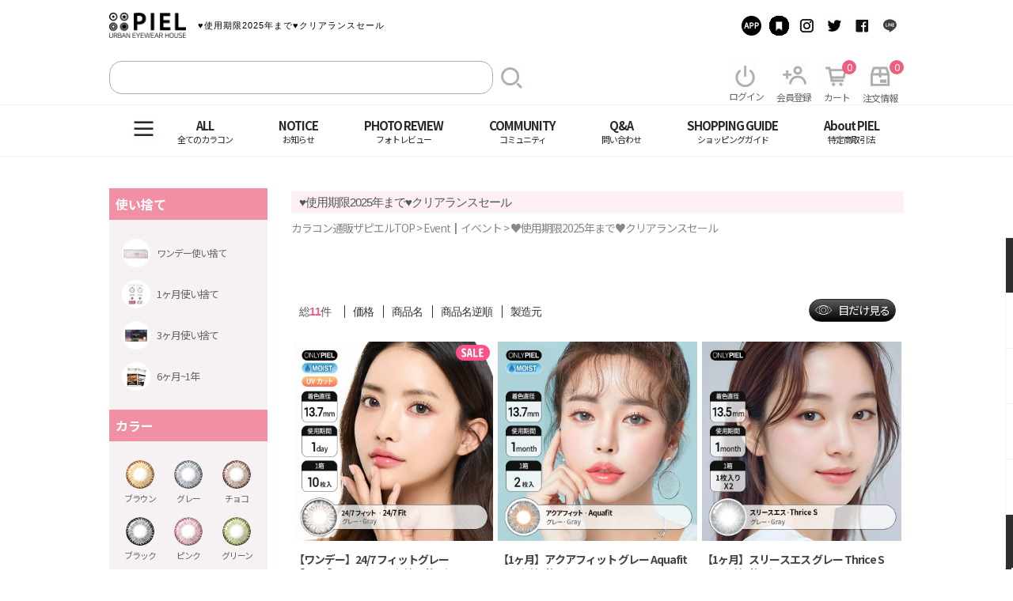

--- FILE ---
content_type: text/html;charset=utf-8
request_url: https://www.thepiel.com/home/product/?cate=30101100000000
body_size: 39211
content:
<!DOCTYPE HTML>
<html lang="ja-JP">

<head>
	



    
    <style>
    .xi-search:before{display: none;}
    .xi-user-plus-o:before{display: none;}
    .xi-box:before{display: none;}
    .fr a.btn-search.fl {
        background-image: url(https://www.thepiel.com/tpl/default/pc/images_new/search_pc.png);
        padding: 16px 0 0px 27px;
        background-repeat: no-repeat;
        margin-left: 7px;
    }
    
 
    
    .xi-power-off:before {
        display: none;
    }
    
    
    
    .box-my-menu li:nth-of-type(1) a {
        background-image: url(https://www.thepiel.com/tpl/default/pc/images_new/power_pc.png);
            background-repeat: no-repeat;
        /* position: relative; */
        background-position: 11px 14px;
    }
    
    
    
    .box-my-menu li:nth-of-type(1) .text {
        text-align: center;
       
        position: relative;
        top: 14px;
    }
    .box-my-menu li:nth-of-type(2) a {
        background-image: url(https://www.thepiel.com/tpl/default/pc/images_new/plus_man_pc.png);
        background-repeat: no-repeat;
        background-position: 13px 13px;
    }
    

    .box-my-menu li:nth-of-type(2) a .text {
    position: relative;
    top: 15px;
}


    .xi-cart-o:before {
        display: none;
    }
    
    .box-my-menu li:nth-of-type(3) a {background-image: url(https://www.thepiel.com/tpl/default/pc/images_new/add_cart_pc.png);background-repeat: no-repeat;background-position: 6px 14px;}
    
    .box-my-menu li:nth-of-type(3) a .text {
        position: relative;
        top: 15px;
    }
    
    .box-my-menu li:nth-of-type(4) a {
    background-image: url(https://www.thepiel.com/tpl/default/pc/images_new/boxx_pc.png);
    background-repeat: no-repeat;
    background-position: 12px 15px;
}

.box-my-menu li:nth-of-type(4) a .text {
    position: relative;
    top: 16px;
}

.xi-bars:before {
    display: none;
}

a.btn-hamburger.cf {
    background-image: url();
}

a.btn-hamburger.cf {
    background-image: url(https://www.thepiel.com/tpl/default/pc/images_new/3_bar_pc.png);
    background-repeat: no-repeat;
    background-position: -5px 10px;
}



.header .nav {
    padding-left: 62px;

}

.box-my-menu li .text {  margin-top: 20px !important;}

/* ----------------------------------------------                */



.xi-home:before {
    display: none;
}



.fixed-right li:nth-of-type(1) a.on {
    background-image: url(https://www.thepiel.com/tpl/default/pc/images_new/housee_pc.png);
    background-repeat: no-repeat;
    background-position: 16px 7px;
}

.fixed-right li:nth-of-type(1) a .text {
    margin-top: 42px;
}


.fixed-right li:nth-of-type(2) a {
    background-image: url(https://www.thepiel.com/tpl/default/pc/images_new/heartt_pc.png);
    background-repeat: no-repeat;
    background-position: 16px 7px;
}

.xi-heart:before {
    display: none;
}

.fixed-right li:nth-of-type(2) a .text {
    margin-top: 42px;
}


.xi-cart:before{display: none;}

.fixed-right li:nth-of-type(3) a {
    background-image: url(https://www.thepiel.com/tpl/default/pc/images_new/add_cart2_pc.png);
    background-repeat: no-repeat;
    background-position: 16px 7px;
}
.fixed-right li:nth-of-type(3) a .text {
    margin-top: 42px;
}
.xi-user:before{display: none;}

.fixed-right li:nth-of-type(4) a {
    background-image: url(https://www.thepiel.com/tpl/default/pc/images_new/mann_pc.png);
    background-repeat: no-repeat;
    background-position: 16px 7px;
}
.fixed-right li:nth-of-type(4) a .text {
    margin-top: 42px;
}

.xi-gift:before{display: none;}

.fixed-right li:nth-of-type(5) a {
    background-image: url(https://www.thepiel.com/tpl/default/pc/images_new/present_pc.png);
    background-repeat: no-repeat;
    background-position: 16px 7px;
}
.fixed-right li:nth-of-type(5) a .text {
    margin-top: 42px;
}
.xi-arrow-up:before{display: none;}


.fixed-right li:nth-of-type(6) a.on {
    background-image: url(https://www.thepiel.com/tpl/default/pc/images_new/top_arrow_pc.png);
    background-repeat: no-repeat;
    background-position: 16px 7px;
}
.fixed-right li:nth-of-type(6) a .text {
    margin-top: 42px;
}


.header .box-my-menu li i{display: none;}

img[src*="/goodsImage/icon/250404_ICON_08_인기.png"] {
  width: auto !important;
  height: 20px !important;
  margin-left: 2px;
}
img[src*="/goodsImage/icon/250404_ICON_03_1+50percent.png"] {
  width: auto !important;
  height: 20px !important;
  margin-left: 2px;
}
img[src*="/goodsImage/icon/250404_ICON_01_NEW.png"] {
  width: auto !important;
  height: 20px !important;
  margin-left: 2px;
}
img[src*="/goodsImage/icon/250404_ICON_02_1+1.png"] {
  width: auto !important;
  height: 20px !important;
  margin-left: 2px;
}
img[src*="/goodsImage/icon/250404_ICON_04_1+2.png"] {
  width: auto !important;
  height: 20px !important;
  margin-left: 2px;
}
img[src*="/goodsImage/icon/250404_ICON_05_SALE.png"] {
  width: auto !important;
  height: 20px !important;
  margin-left: 2px;
}
img[src*="/goodsImage/icon/250404_ICON_06_2PACKSALE.png"] {
  width: auto !important;
  height: 20px !important;
  margin-left: 2px;
}
img[src*="/goodsImage/icon/250404_ICON_07_당일.png"] {
  width: auto !important;
  height: 20px !important;
  margin-left: 2px;
}

img[src*="./tpl/default/pc/images/gold.png"] {
display:none !important;
}
img[src*="./tpl/default/pc/images/silver.png"] {
display:none !important;
}
img[src*="./tpl/default/pc/images/bronze.png"] {
display:none !important;
}
img[src*="../../../tpl/default/pc//images/gold.png"]{
	display: none !important;
}
img[src*="../../../tpl/default/pc//images/silver.png"]{
	display: none !important;
}
img[src*="../../../tpl/default/pc//images/bronze.png"]{
	display: none !important;
}

.list-sns li:nth-child(1) a{background-image: url(https://thepiel.com/tpl/default/pc/images_new/btn_app2.png) !important; }
.list-sns li:nth-child(2) a{background-image: url(https://thepiel.com/tpl/default/pc/images_new/btn_bookmark2.png) !important;}
.list-sns li:nth-child(3) a{background-image: url(https://thepiel.com/tpl/default/pc/images_new/btn_instagram2.png) !important;}
.list-sns li:nth-child(4) a{background-image: url(https://thepiel.com/tpl/default/pc/images_new/btn_twitter2.png)!important}
.list-sns li:nth-child(5) a{background-image: url(https://thepiel.com/tpl/default/pc/images_new/btn_facebook2.png)!important;}
.list-sns li:nth-child(6) a{background-image: url(https://thepiel.com/tpl/default/pc/images_new/btn_line2.png)!important;}
    </style>
    
    
















    
	<meta charset="utf-8">
	<meta name="viewport" content="width=device-width,minimum-scale=1,initial-scale=1">	
<title>♥使用期限2025年まで♥クリアランスセール</title>
    
<meta name="keywords" content='イベント,カラコン,２０24,韓国メイク,ワンデーカラコン,ライリーシリーズ,学校カラコン,セール,ザピエル'>
<meta name="description" content=''>



<link rel="canonical" href="https://www.thepiel.com/home/product/?cate=30101100000000">
	


    
    
    <meta http-equiv="Content-language" content="ja" /> 
    <meta http-equiv="X-UA-Compatible" content="IE=edge" />
    <meta http-equiv="Cache-control" content="max-age=25200" />
    <!-- 250224 구글 서치콘솔 추가 -->
    <meta name="google-site-verification" content="duUmILMGOkXbS3Xys0t-4A2PyTZ5SQunAr2bX2Pz0g8" />

<meta id="lensThumbnail" name="thumbnail" content="https://image.thepiel.com/goodsImage/3/list/list-1698195238.jpg" />
<meta property="og:title" content="カラコン激安通販 | THEPIEL【ザピエル】(人気度ありワンデー)">
<meta property="og:description" content="カラコン激安通販｜韓国カラコン度ありサイトのThe Piel[ザピエル] ">
<meta property="og:url" content="https://www.thepiel.com/">
<meta property="og:image" content="https://www.thepiel.com/https://image.thepiel.com/goodsImage/3/list/list-1720591259.jpg">
<!-- <meta property="product:brand" content="Contact lens"> -->
<meta property="product:availability" content="in stock">
<!-- <meta property="product:condition" content="new"> -->
<meta property="product:price:amount" content="990.00">
<meta property="product:price:currency" content="JPY">
<meta property="product:retailer_item_id" content="">
<meta property="product:item_group_id" content="">
<meta property="product:google_product_category" content="2923" />
<meta property="og:type" content="website">

    <!-- 20231206 navigation 구조화 데이터 스크립트 삽입 요청 -->
    <script type="application/ld+json">
    {
    "@context": "http://schema.org",
    "@type": "SiteNavigationElement",
    "hasPart": [
    {"@type": "WebPage","name": "トップページ",
    "url": "https://www.thepiel.com/"},
    {"@type": "WebPage","name": "ブラウンカラコン 【茶色】 度あり・度なし",
    "url": "https://www.thepiel.com/shopbrand/013/O/"},
    {"@type": "WebPage","name": "グレーカラコン 【灰色】 度あり・度なし",
    "url": "https://www.thepiel.com/shopbrand/014/O/"},
    {"@type": "WebPage","name": "チョコカラコン韓国【choco】度あり・度なし",
    "url": "https://www.thepiel.com/shopbrand/015/O/"},
    {"@type": "WebPage","name": "韓国ブラックカラコン【黒】度あり・度なし",
    "url": "https://www.thepiel.com/shopbrand/012/O/"},
    {"@type": "WebPage","name": "韓国ピンクカラコン【pink】度あり・度なし",
    "url": "https://www.thepiel.com/shopbrand/084/O/"},
    {"@type": "WebPage","name": "韓国グリーンカラコン【緑】度あり・度なし",
    "url": "https://www.thepiel.com/shopbrand/106/O/"},
    {"@type": "WebPage","name": "韓国ブルーカラコン【青】度あり・度なし",
    "url": "https://www.thepiel.com/shopbrand/105/O/"},
    {"@type": "WebPage","name": "韓国バイオレットカラコン【紫】度あり・度なし",
    "url": "https://www.thepiel.com/shopbrand/107/O/"},
    {"@type": "WebPage","name": "カラコン ワンデー通販",
    "url": "https://www.thepiel.com/shopbrand/048/O/"},
    {"@type": "WebPage","name": "度あり 2週間(2week)のカラコン",
    "url": "https://www.thepiel.com/home/product/?cate=26000000000000"},
    {"@type": "WebPage","name": "カラコン1ヶ月 ワンデー",
    "url": "https://www.thepiel.com/shopbrand/079/O/"},
    {"@type": "WebPage","name": "3ヶ月使い捨てカラコン",
    "url": "https://www.thepiel.com/shopbrand/056/O/"},
    {"@type": "WebPage","name": "カラコン通販の６ヶ月～1年用",
    "url": "https://www.thepiel.com/home/product/?cate=29400000000000"},
    {"@type": "WebPage","name": "ナチュラルカラコンでモテかわいい瞳に",
    "url": "https://www.thepiel.com/shopbrand/083/O/"},
    {"@type": "WebPage","name": "ハーフ系のカラコン人気",
    "url": "https://www.thepiel.com/shopbrand/003/O/"},
    {"@type": "WebPage","name": "学校用カラコン！バレないナチュラル瞳",
    "url": "https://www.thepiel.com/shopbrand/049/O/"},
    {"@type": "WebPage","name": "デカ目カラコン 人気商品一覧｜度あり・ワンデーのナチュラル系オルチャンカラコン",
    "url": "https://www.thepiel.com/shopbrand/060/O/"},
    {"@type": "WebPage","name": "高発色韓国カラコン",
    "url": "https://www.thepiel.com/shopbrand/097/O/"},
    {"@type": "WebPage","name": "オルチャンカラコン！かわいいナチュラル瞳",
    "url": "https://www.thepiel.com/shopbrand/023/O/"},
    {"@type": "WebPage","name": "カラコン DIA ~14.0mm",
    "url": "https://www.thepiel.com/home/product/?cate=30401300000000"},
    {"@type": "WebPage","name": "カラコン DIA 14.1~14.2mm",
    "url": "https://www.thepiel.com/home/product/?cate=30401400000000"},
    {"@type": "WebPage","name": "カラコン DIA 14.3~14.4mm",
    "url": "https://www.thepiel.com/home/product/?cate=30401500000000"},
    {"@type": "WebPage","name": "IA 14.5~14.6mm",
    "url": "https://www.thepiel.com/home/product/?cate=30401600000000"},
    {"@type": "WebPage","name": "DIA 14.7~14.8mm",
    "url": "https://www.thepiel.com/home/product/?cate=30401700000000"},
    {"@type": "WebPage","name": "カラコン DIA 14.9mm~",
    "url": "https://www.thepiel.com/home/product/?cate=30401800000000"},
    {"@type": "WebPage","name": "G.DIA ~13.1mm",
    "url": "https://www.thepiel.com/home/product/?cate=30501700000000"},
    {"@type": "WebPage","name": "G.DIA 13.2~13.4mm",
    "url": "https://www.thepiel.com/home/product/?cate=30501800000000"},
    {"@type": "WebPage","name": "G.DIA 13.5~13.7mm",
    "url": "https://www.thepiel.com/home/product/?cate=30501900000000"},
    {"@type": "WebPage","name": "G.DIA 13.8mm~",
    "url": "https://www.thepiel.com/home/product/?cate=30502000000000"},
    {"@type": "WebPage","name": "韓国度ありカラコン",
    "url": "https://www.thepiel.com/shopbrand/108/O/"},
    {"@type": "WebPage","name": "度なしカラコン韓国",
    "url": "https://www.thepiel.com/shopbrand/092/O/"},
    {"@type": "WebPage","name": "おすすめの乱視用カラコン（度あり・フチなし）",
    "url": "https://www.thepiel.com/shopbrand/086/O/"},
    {"@type": "WebPage","name": "遠視用韓国カラコン",
    "url": "https://www.thepiel.com/shopbrand/114/O/"},
    {"@type": "WebPage","name": "コスプレ用 赤系韓国カラコン",
    "url": "https://www.thepiel.com/shopbrand/064/O/"},
    {"@type": "WebPage","name": "コスプレ用 黄系韓国カラコン",
    "url": "https://www.thepiel.com/shopbrand/073/O/"},
    {"@type": "WebPage","name": "韓国コスプレ用 青系・紫系カラコン",
    "url": "https://www.thepiel.com/shopbrand/090/O/"},
    {"@type": "WebPage","name": "コスプレ用 白系・黒系・灰色系韓国カラコン",
    "url": "https://www.thepiel.com/shopbrand/087/O/"},
    {"@type": "WebPage","name": "コスプレ用 緑系韓国カラコン",
    "url": "https://www.thepiel.com/shopbrand/026/O/"},
    {"@type": "WebPage","name": "カラコン BCサイズ8.4cm",
    "url": "https://www.thepiel.com/home/product/?cate=30700200000000"},
    {"@type": "WebPage","name": "カラコン BCサイズ8.5cm",
    "url": "https://www.thepiel.com/home/product/?cate=30700300000000"},
    {"@type": "WebPage","name": "カラコン BCサイズ8.6cm",
    "url": "https://www.thepiel.com/home/product/?cate=30700400000000"},
    {"@type": "WebPage","name": "カラコン BCサイズ8.7cm",
    "url": "https://www.thepiel.com/home/product/?cate=30700500000000"},
    {"@type": "WebPage","name": "カラコン BCサイズ8.8cm",
    "url": "https://www.thepiel.com/home/product/?cate=30700600000000"},
    {"@type": "WebPage","name": "イベントカラコン ウィークリーセール",
    "url": "https://www.thepiel.com/home/product/?cate=25607500000000"},
    {"@type": "WebPage","name": "カラコン激安1000円以下カラコン",
    "url": "https://www.thepiel.com/shopbrand/017/O/"},
    {"@type": "WebPage","name": "カラコンケア用品",
    "url": "https://www.thepiel.com/shopbrand/024/O/"},
    {"@type": "WebPage","name": "お知らせ",
    "url": "https://www.thepiel.com/board/board.html?code=TM-ksm523_board8"},
    {"@type": "WebPage","name": "よくある質問",
    "url": "https://www.thepiel.com/board/board.html?code=TM-ksm523_board2"},
    {"@type": "WebPage","name": "カラコンご購入前に必読",
    "url": "https://www.thepiel.com/board/board.html?code=TM-ksm523_board1"},
    {"@type": "WebPage","name": "銀行振込に関するよくある質問",
    "url": "https://www.thepiel.com/board/board.html?code=TM-ksm523_board6"},
    {"@type": "WebPage","name": "カラコン BEST レビュー",
    "url": "https://www.thepiel.com/report/reviewBest/"},
    {"@type": "WebPage","name": "カラコン お客様のレビュー",
    "url": "https://www.thepiel.com/report/"},
    {"@type": "WebPage","name": "ピエモ＆モニターレビュー",
    "url": "https://www.thepiel.com/piemo_review2"},
    {"@type": "WebPage","name": "ベストに選ばれたレビューまとめ",
    "url": "https://www.thepiel.com/review/"},
    {"@type": "WebPage","name": "イベントカラコン ウィークリーセール",
    "url": "https://www.thepiel.com/board/board.html?code=TM-ksm523_guest1"},
    {"@type": "WebPage","name": "スタイルブック",
    "url": "https://www.thepiel.com/stylebook/"},
    {"@type": "WebPage","name": "芸能人の着用レンズ",
    "url": "https://www.thepiel.com/board/board.html?code=TM-ksm523_board10"},
    {"@type": "WebPage","name": "ザピエルストーリー",
    "url": "https://www.thepiel.com/magazine/"},
    {"@type": "WebPage","name": "問い合わせ",
    "url": "https://www.thepiel.com/board/board.html?code=TM-ksm523_board3"},
    {"@type": "WebPage","name": "ショッピングガイド",
    "url": "https://www.thepiel.com/shopbrand/113/O/"},
    {"@type": "WebPage","name": "利用ガイド",
    "url": "https://www.thepiel.com/home/eachpage/?tpl=guide"},
    {"@type": "WebPage","name": "特定商取引法",
    "url": "https://www.thepiel.com/html/ordercontract.html"}
    ]}
    </script>

    <!-- 20240123 navigation 구조화 데이터 스크립트 삽입 요청 -->
    <!-- <script type="application/ld+json">{"@context": "https://schema.org","@type": "BreadcrumbList","itemListElement": [{"@type": "ListItem","position": 1,"name": "カラコン通販ザピエルTOP","item": "https://www.thepiel.com/"},{"@type": "ListItem","position": 2,"name": "Color|カラー(色)カラコン","item": "https://www.thepiel.com/shopbrand/001/O/"},{"@type": "ListItem","position": 3,"name": "ブラウン (茶)","item": "https://www.thepiel.com//shopbrand/013/O/"}]}</script>
    <script type="application/ld+json">{"@context": "https://schema.org","@type": "BreadcrumbList","itemListElement": [{"@type": "ListItem","position": 1,"name": "カラコン通販ザピエルTOP","item": "https://www.thepiel.com/"},{"@type": "ListItem","position": 2,"name": "Color|カラー(色)カラコン","item": "https://www.thepiel.com/shopbrand/001/O/"},{"@type": "ListItem","position": 3,"name": "レー (灰)","item": "https://www.thepiel.com//shopbrand/014/O/"}]}</script>
    <script type="application/ld+json">{"@context": "https://schema.org","@type": "BreadcrumbList","itemListElement": [{"@type": "ListItem","position": 1,"name": "カラコン通販ザピエルTOP","item": "https://www.thepiel.com/"},{"@type": "ListItem","position": 2,"name": "Color|カラー(色)カラコン","item": "https://www.thepiel.com/shopbrand/001/O/"},{"@type": "ListItem","position": 3,"name": "チョコ","item": "https://www.thepiel.com//shopbrand/015/O/"}]}</script>
    <script type="application/ld+json">{"@context": "https://schema.org","@type": "BreadcrumbList","itemListElement": [{"@type": "ListItem","position": 1,"name": "カラコン通販ザピエルTOP","item": "https://www.thepiel.com/"},{"@type": "ListItem","position": 2,"name": "Color|カラー(色)カラコン","item": "https://www.thepiel.com/shopbrand/001/O/"},{"@type": "ListItem","position": 3,"name": "ブラック (黒)","item": "https://www.thepiel.com//shopbrand/012/O/"}]}</script>
    <script type="application/ld+json">{"@context": "https://schema.org","@type": "BreadcrumbList","itemListElement": [{"@type": "ListItem","position": 1,"name": "カラコン通販ザピエルTOP","item": "https://www.thepiel.com/"},{"@type": "ListItem","position": 2,"name": "Color|カラー(色)カラコン","item": "https://www.thepiel.com/shopbrand/001/O/"},{"@type": "ListItem","position": 3,"name": "ピンク (桃)","item": "https://www.thepiel.com//shopbrand/084/O/"}]}</script>
    <script type="application/ld+json">{"@context": "https://schema.org","@type": "BreadcrumbList","itemListElement": [{"@type": "ListItem","position": 1,"name": "カラコン通販ザピエルTOP","item": "https://www.thepiel.com/"},{"@type": "ListItem","position": 2,"name": "Color|カラー(色)カラコン","item": "https://www.thepiel.com/shopbrand/001/O/"},{"@type": "ListItem","position": 3,"name": "グリーン (緑)","item": "https://www.thepiel.com//shopbrand/106/O/"}]}</script>
    <script type="application/ld+json">{"@context": "https://schema.org","@type": "BreadcrumbList","itemListElement": [{"@type": "ListItem","position": 1,"name": "カラコン通販ザピエルTOP","item": "https://www.thepiel.com/"},{"@type": "ListItem","position": 2,"name": "Color|カラー(色)カラコン","item": "https://www.thepiel.com/shopbrand/001/O/"},{"@type": "ListItem","position": 3,"name": "ブルー (青)","item": "https://www.thepiel.com//shopbrand/105/O/"}]}</script>
    <script type="application/ld+json">{"@context": "https://schema.org","@type": "BreadcrumbList","itemListElement": [{"@type": "ListItem","position": 1,"name": "カラコン通販ザピエルTOP","item": "https://www.thepiel.com/"},{"@type": "ListItem","position": 2,"name": "Color|カラー(色)カラコン","item": "https://www.thepiel.com/shopbrand/001/O/"},{"@type": "ListItem","position": 3,"name": "バイオレット (紫)","item": "https://www.thepiel.com//shopbrand/107/O/"}]}</script>
    <script type="application/ld+json">{"@context": "https://schema.org","@type": "BreadcrumbList","itemListElement": [{"@type": "ListItem","position": 1,"name": "カラコン通販ザピエルTOP","item": "https://www.thepiel.com/"},{"@type": "ListItem","position": 2,"name": " Period|使用期限","item": "https://www.thepiel.com/shopbrand/009/O/"},{"@type": "ListItem","position": 3,"name": "ワンデー(1day)","item": ""}]}</script>
    <script type="application/ld+json">{"@context": "https://schema.org","@type": "BreadcrumbList","itemListElement": [{"@type": "ListItem","position": 1,"name": "カラコン通販ザピエルTOP","item": "https://www.thepiel.com/"},{"@type": "ListItem","position": 2,"name": "Period|使用期限 ","item": "https://www.thepiel.com/shopbrand/009/O/"},{"@type": "ListItem","position": 3,"name": "2週間 (2weeks)","item": "https://www.thepiel.com//home/product/?cate=26000000000000"}]}</script>
    <script type="application/ld+json">{"@context": "https://schema.org","@type": "BreadcrumbList","itemListElement": [{"@type": "ListItem","position": 1,"name": "カラコン通販ザピエルTOP","item": "https://www.thepiel.com/"},{"@type": "ListItem","position": 2,"name": "Period|使用期限 ","item": "https://www.thepiel.com/shopbrand/009/O/"},{"@type": "ListItem","position": 3,"name": "1ヶ月 (1monthly)","item": "https://www.thepiel.com//shopbrand/079/O/"}]}</script>
    <script type="application/ld+json">{"@context": "https://schema.org","@type": "BreadcrumbList","itemListElement": [{"@type": "ListItem","position": 1,"name": "カラコン通販ザピエルTOP","item": "https://www.thepiel.com/"},{"@type": "ListItem","position": 2,"name": "Period|使用期限 ","item": "https://www.thepiel.com/shopbrand/009/O/"},{"@type": "ListItem","position": 3,"name": "3ヶ月 (3months)","item": "https://www.thepiel.com//shopbrand/056/O/"}]}</script>
    <script type="application/ld+json">{"@context": "https://schema.org","@type": "BreadcrumbList","itemListElement": [{"@type": "ListItem","position": 1,"name": "カラコン通販ザピエルTOP","item": "https://www.thepiel.com/"},{"@type": "ListItem","position": 2,"name": "Period|使用期限 ","item": "https://www.thepiel.com/shopbrand/009/O/"},{"@type": "ListItem","position": 3,"name": "6ヶ月～1年","item": "https://www.thepiel.com//home/product/?cate=29400000000000"}]}</script>
    <script type="application/ld+json">{"@context": "https://schema.org","@type": "BreadcrumbList","itemListElement": [{"@type": "ListItem","position": 1,"name": "カラコン通販ザピエルTOP","item": "https://www.thepiel.com/"},{"@type": "ListItem","position": 2,"name": "Style|スタイル別 ","item": "https://www.thepiel.com/shopbrand/045/O/"},{"@type": "ListItem","position": 3,"name": "ナチュラル(Natural)","item": "https://www.thepiel.com//shopbrand/083/O/"}]}</script>
    <script type="application/ld+json">{"@context": "https://schema.org","@type": "BreadcrumbList","itemListElement": [{"@type": "ListItem","position": 1,"name": "カラコン通販ザピエルTOP","item": "https://www.thepiel.com/"},{"@type": "ListItem","position": 2,"name": "Style|スタイル別 ","item": "https://www.thepiel.com/shopbrand/045/O/"},{"@type": "ListItem","position": 3,"name": "ハーフ系(Half)","item": "https://www.thepiel.com//shopbrand/003/O/"}]}</script>
    <script type="application/ld+json">{"@context": "https://schema.org","@type": "BreadcrumbList","itemListElement": [{"@type": "ListItem","position": 1,"name": "カラコン通販ザピエルTOP","item": "https://www.thepiel.com/"},{"@type": "ListItem","position": 2,"name": "Style|スタイル別 ","item": "https://www.thepiel.com/shopbrand/045/O/"},{"@type": "ListItem","position": 3,"name": "学校用(School)","item": "https://www.thepiel.com//shopbrand/049/O/"}]}</script>
    <script type="application/ld+json">{"@context": "https://schema.org","@type": "BreadcrumbList","itemListElement": [{"@type": "ListItem","position": 1,"name": "カラコン通販ザピエルTOP","item": "https://www.thepiel.com/"},{"@type": "ListItem","position": 2,"name": "Style|スタイル別 ","item": "https://www.thepiel.com/shopbrand/045/O/"},{"@type": "ListItem","position": 3,"name": "デカ目(Big size)","item": "https://www.thepiel.com//shopbrand/060/O/"}]}</script>
    <script type="application/ld+json">{"@context": "https://schema.org","@type": "BreadcrumbList","itemListElement": [{"@type": "ListItem","position": 1,"name": "カラコン通販ザピエルTOP","item": "https://www.thepiel.com/"},{"@type": "ListItem","position": 2,"name": "Style|スタイル別 ","item": "https://www.thepiel.com/shopbrand/045/O/"},{"@type": "ListItem","position": 3,"name": "高発色(Glamorous)","item": "https://www.thepiel.com//shopbrand/097/O/"}]}</script>
    <script type="application/ld+json">{"@context": "https://schema.org","@type": "BreadcrumbList","itemListElement": [{"@type": "ListItem","position": 1,"name": "カラコン通販ザピエルTOP","item": "https://www.thepiel.com/"},{"@type": "ListItem","position": 2,"name": "Style|スタイル別 ","item": "https://www.thepiel.com/shopbrand/045/O/"},{"@type": "ListItem","position": 3,"name": "オルチャンカラコン！かわいいナチュラル瞳","item": "https://www.thepiel.com//shopbrand/023/O/"}]}</script>
    <script type="application/ld+json">{"@context": "https://schema.org","@type": "BreadcrumbList","itemListElement": [{"@type": "ListItem","position": 1,"name": "カラコン通販ザピエルTOP","item": "https://www.thepiel.com/"},{"@type": "ListItem","position": 2,"name": "DIA|レンズ直径別 ","item": "https://www.thepiel.com/shopbrand/118/O/"},{"@type": "ListItem","position": 3,"name": "DIA ~14.0mm","item": "https://www.thepiel.com//home/product/?cate=30401300000000"}]}</script>
    <script type="application/ld+json">{"@context": "https://schema.org","@type": "BreadcrumbList","itemListElement": [{"@type": "ListItem","position": 1,"name": "カラコン通販ザピエルTOP","item": "https://www.thepiel.com/"},{"@type": "ListItem","position": 2,"name": "DIA|レンズ直径別 ","item": "https://www.thepiel.com/shopbrand/118/O/"},{"@type": "ListItem","position": 3,"name": "DIA 14.1~14.2mm","item": "https://www.thepiel.com//home/product/?cate=30401400000000"}]}</script>
    <script type="application/ld+json">{"@context": "https://schema.org","@type": "BreadcrumbList","itemListElement": [{"@type": "ListItem","position": 1,"name": "カラコン通販ザピエルTOP","item": "https://www.thepiel.com/"},{"@type": "ListItem","position": 2,"name": "DIA|レンズ直径別 ","item": "https://www.thepiel.com/shopbrand/118/O/"},{"@type": "ListItem","position": 3,"name": "DIA 14.3~14.4mm","item": "https://www.thepiel.com//home/product/?cate=30401500000000"}]}</script>
    <script type="application/ld+json">{"@context": "https://schema.org","@type": "BreadcrumbList","itemListElement": [{"@type": "ListItem","position": 1,"name": "カラコン通販ザピエルTOP","item": "https://www.thepiel.com/"},{"@type": "ListItem","position": 2,"name": "DIA|レンズ直径別 ","item": "https://www.thepiel.com/shopbrand/118/O/"},{"@type": "ListItem","position": 3,"name": "DIA 14.5~14.6mm","item": "https://www.thepiel.com//home/product/?cate=30401600000000"}]}</script>
    <script type="application/ld+json">{"@context": "https://schema.org","@type": "BreadcrumbList","itemListElement": [{"@type": "ListItem","position": 1,"name": "カラコン通販ザピエルTOP","item": "https://www.thepiel.com/"},{"@type": "ListItem","position": 2,"name": "DIA|レンズ直径別 ","item": "https://www.thepiel.com/shopbrand/118/O/"},{"@type": "ListItem","position": 3,"name": "DIA 14.7~14.8mm","item": "https://www.thepiel.com//home/product/?cate=30401700000000"}]}</script>
    <script type="application/ld+json">{"@context": "https://schema.org","@type": "BreadcrumbList","itemListElement": [{"@type": "ListItem","position": 1,"name": "カラコン通販ザピエルTOP","item": "https://www.thepiel.com/"},{"@type": "ListItem","position": 2,"name": "DIA|レンズ直径別 ","item": "https://www.thepiel.com/shopbrand/118/O/"},{"@type": "ListItem","position": 3,"name": "DIA 14.9mm~","item": "https://www.thepiel.com//home/product/?cate=30401800000000"}]}</script>
    <script type="application/ld+json">{"@context": "https://schema.org","@type": "BreadcrumbList","itemListElement": [{"@type": "ListItem","position": 1,"name": "カラコン通販ザピエルTOP","item": "https://www.thepiel.com/"},{"@type": "ListItem","position": 2,"name": "G.DIA|着色直径別 ","item": "https://www.thepiel.com/shopbrand/118/O/"},{"@type": "ListItem","position": 3,"name": "G.DIA ~13.1mm","item": "https://www.thepiel.com//home/product/?cate=30501700000000"}]}</script>
    <script type="application/ld+json">{"@context": "https://schema.org","@type": "BreadcrumbList","itemListElement": [{"@type": "ListItem","position": 1,"name": "カラコン通販ザピエルTOP","item": "https://www.thepiel.com/"},{"@type": "ListItem","position": 2,"name": "G.DIA|着色直径別 ","item": "https://www.thepiel.com/shopbrand/118/O/"},{"@type": "ListItem","position": 3,"name": "G.DIA 13.2~13.4mm","item": "https://www.thepiel.com//home/product/?cate=30501800000000"}]}</script>
    <script type="application/ld+json">{"@context": "https://schema.org","@type": "BreadcrumbList","itemListElement": [{"@type": "ListItem","position": 1,"name": "カラコン通販ザピエルTOP","item": "https://www.thepiel.com/"},{"@type": "ListItem","position": 2,"name": "G.DIA|着色直径別 ","item": "https://www.thepiel.com/shopbrand/118/O/"},{"@type": "ListItem","position": 3,"name": "G.DIA 13.5~13.7mm","item": "https://www.thepiel.com//home/product/?cate=30501900000000"}]}</script>
    <script type="application/ld+json">{"@context": "https://schema.org","@type": "BreadcrumbList","itemListElement": [{"@type": "ListItem","position": 1,"name": "カラコン通販ザピエルTOP","item": "https://www.thepiel.com/"},{"@type": "ListItem","position": 2,"name": "G.DIA|着色直径別 ","item": "https://www.thepiel.com/shopbrand/118/O/"},{"@type": "ListItem","position": 3,"name": "G.DIA 13.8mm~","item": "https://www.thepiel.com//home/product/?cate=30502000000000"}]}</script>
    <script type="application/ld+json">{"@context": "https://schema.org","@type": "BreadcrumbList","itemListElement": [{"@type": "ListItem","position": 1,"name": "カラコン通販ザピエルTOP","item": "https://www.thepiel.com/"},{"@type": "ListItem","position": 2,"name": "Degree|度数別","item": "https://www.thepiel.com/shopbrand/002/O/"},{"@type": "ListItem","position": 3,"name": "度あり","item": "https://www.thepiel.com//shopbrand/108/O/"}]}</script>
    <script type="application/ld+json">{"@context": "https://schema.org","@type": "BreadcrumbList","itemListElement": [{"@type": "ListItem","position": 1,"name": "カラコン通販ザピエルTOP","item": "https://www.thepiel.com/"},{"@type": "ListItem","position": 2,"name": "Degree|度数別","item": "https://www.thepiel.com/shopbrand/002/O/"},{"@type": "ListItem","position": 3,"name": "度なし","item": "https://www.thepiel.com//shopbrand/092/O/"}]}</script>
    <script type="application/ld+json">{"@context": "https://schema.org","@type": "BreadcrumbList","itemListElement": [{"@type": "ListItem","position": 1,"name": "カラコン通販ザピエルTOP","item": "https://www.thepiel.com/"},{"@type": "ListItem","position": 2,"name": "Degree|度数別","item": "https://www.thepiel.com/shopbrand/002/O/"},{"@type": "ListItem","position": 3,"name": "乱視用","item": "https://www.thepiel.com//shopbrand/086/O/"}]}</script>
    <script type="application/ld+json">{"@context": "https://schema.org","@type": "BreadcrumbList","itemListElement": [{"@type": "ListItem","position": 1,"name": "カラコン通販ザピエルTOP","item": "https://www.thepiel.com/"},{"@type": "ListItem","position": 2,"name": "Degree|度数別","item": "https://www.thepiel.com/shopbrand/002/O/"},{"@type": "ListItem","position": 3,"name": "遠視用","item": "https://www.thepiel.com//shopbrand/114/O/"}]}</script>
    <script type="application/ld+json">{"@context": "https://schema.org","@type": "BreadcrumbList","itemListElement": [{"@type": "ListItem","position": 1,"name": "カラコン通販ザピエルTOP","item": "https://www.thepiel.com/"},{"@type": "ListItem","position": 2,"name": "osplay|コスプレ用 ","item": "https://www.thepiel.com/shopbrand/089/O/"},{"@type": "ListItem","position": 3,"name": "赤系","item": "https://www.thepiel.com//shopbrand/064/O/"}]}</script>
    <script type="application/ld+json">{"@context": "https://schema.org","@type": "BreadcrumbList","itemListElement": [{"@type": "ListItem","position": 1,"name": "カラコン通販ザピエルTOP","item": "https://www.thepiel.com/"},{"@type": "ListItem","position": 2,"name": "osplay|コスプレ用 ","item": "https://www.thepiel.com/shopbrand/089/O/"},{"@type": "ListItem","position": 3,"name": "黄系","item": "https://www.thepiel.com//shopbrand/073/O/"}]}</script>
    <script type="application/ld+json">{"@context": "https://schema.org","@type": "BreadcrumbList","itemListElement": [{"@type": "ListItem","position": 1,"name": "カラコン通販ザピエルTOP","item": "https://www.thepiel.com/"},{"@type": "ListItem","position": 2,"name": "osplay|コスプレ用 ","item": "https://www.thepiel.com/shopbrand/089/O/"},{"@type": "ListItem","position": 3,"name": "青系・紫系","item": "https://www.thepiel.com//shopbrand/090/O/"}]}</script>
    <script type="application/ld+json">{"@context": "https://schema.org","@type": "BreadcrumbList","itemListElement": [{"@type": "ListItem","position": 1,"name": "カラコン通販ザピエルTOP","item": "https://www.thepiel.com/"},{"@type": "ListItem","position": 2,"name": "osplay|コスプレ用 ","item": "https://www.thepiel.com/shopbrand/089/O/"},{"@type": "ListItem","position": 3,"name": "白系・黒系・灰色系","item": "https://www.thepiel.com//shopbrand/087/O/"}]}</script>
    <script type="application/ld+json">{"@context": "https://schema.org","@type": "BreadcrumbList","itemListElement": [{"@type": "ListItem","position": 1,"name": "カラコン通販ザピエルTOP","item": "https://www.thepiel.com/"},{"@type": "ListItem","position": 2,"name": "osplay|コスプレ用 ","item": "https://www.thepiel.com/shopbrand/089/O/"},{"@type": "ListItem","position": 3,"name": "緑系","item": "https://www.thepiel.com//shopbrand/026/O/"}]}</script>
    <script type="application/ld+json">{"@context": "https://schema.org","@type": "BreadcrumbList","itemListElement": [{"@type": "ListItem","position": 1,"name": "カラコン通販ザピエルTOP","item": "https://www.thepiel.com/1000円以下カラコンhttps://www.thepiel.com//shopbrand/017/O/"}]}</script>
    <script type="application/ld+json">{"@context": "https://schema.org","@type": "BreadcrumbList","itemListElement": [{"@type": "ListItem","position": 1,"name": "カラコン通販ザピエルTOP","item": "https://www.thepiel.com/CareProduct|ケア用品https://www.thepiel.com//shopbrand/024/O/"}]}</script>
    <script type="application/ld+json">{"@context": "https://schema.org","@type": "BreadcrumbList","itemListElement": [{"@type": "ListItem","position": 1,"name": "カラコン通販ザピエルTOP","item": "https://www.thepiel.com/ニュースhttps://www.thepiel.com/board/board.html?code=TM-ksm523_board8"}]}</script>
    <script type="application/ld+json">{"@context": "https://schema.org","@type": "BreadcrumbList","itemListElement": [{"@type": "ListItem","position": 1,"name": "カラコン通販ザピエルTOP","item": "https://www.thepiel.com/よくあるご質問https://www.thepiel.com/board/board.html?code=TM-ksm523_board2"}]}</script>
    <script type="application/ld+json">{"@context": "https://schema.org","@type": "BreadcrumbList","itemListElement": [{"@type": "ListItem","position": 1,"name": "カラコン通販ザピエルTOP","item": "https://www.thepiel.com/ご購入前に必読https://www.thepiel.com/board/board.html?code=TM-ksm523_board1"}]}</script>
    <script type="application/ld+json">{"@context": "https://schema.org","@type": "BreadcrumbList","itemListElement": [{"@type": "ListItem","position": 1,"name": "カラコン通販ザピエルTOP","item": "https://www.thepiel.com/銀行振り込みhttps://www.thepiel.com/board/board.html?code=TM-ksm523_board6"}]}</script>
    <script type="application/ld+json">{"@context": "https://schema.org","@type": "BreadcrumbList","itemListElement": [{"@type": "ListItem","position": 1,"name": "カラコン通販ザピエルTOP","item": "https://www.thepiel.com/BEST レビューhttps://www.thepiel.com/report/reviewBest/"}]}</script>
    <script type="application/ld+json">{"@context": "https://schema.org","@type": "BreadcrumbList","itemListElement": [{"@type": "ListItem","position": 1,"name": "カラコン通販ザピエルTOP","item": "https://www.thepiel.com/お客様のレビューhttps://www.thepiel.com/report/"}]}</script>
    <script type="application/ld+json">{"@context": "https://schema.org","@type": "BreadcrumbList","itemListElement": [{"@type": "ListItem","position": 1,"name": "カラコン通販ザピエルTOP","item": "https://www.thepiel.com/ピエモ＆モニターレビューhttps://www.thepiel.com/piemo_review2"}]}</script>
    <script type="application/ld+json">{"@context": "https://schema.org","@type": "BreadcrumbList","itemListElement": [{"@type": "ListItem","position": 1,"name": "カラコン通販ザピエルTOP","item": "https://www.thepiel.com/すべてレビューhttps://www.thepiel.com/review/"}]}</script>
    <script type="application/ld+json">{"@context": "https://schema.org","@type": "BreadcrumbList","itemListElement": [{"@type": "ListItem","position": 1,"name": "カラコン通販ザピエルTOP","item": "https://www.thepiel.com/"},{"@type": "ListItem","position": 2,"name": "イベント","item": "https://www.thepiel.com/board/board.html?code=TM-ksm523_guest1"}]}</script>
    <script type="application/ld+json">{"@context": "https://schema.org","@type": "BreadcrumbList","itemListElement": [{"@type": "ListItem","position": 1,"name": "カラコン通販ザピエルTOP","item": "https://www.thepiel.com/"},{"@type": "ListItem","position": 2,"name": "スタイルブック","item": "https://www.thepiel.com/stylebook/"}]}</script>
    <script type="application/ld+json">{"@context": "https://schema.org","@type": "BreadcrumbList","itemListElement": [{"@type": "ListItem","position": 1,"name": "カラコン通販ザピエルTOP","item": "https://www.thepiel.com/"},{"@type": "ListItem","position": 2,"name": "K-POP STAR","item": "https://www.thepiel.com/board/board.html?code=TM-ksm523_board10"}]}</script>
    <script type="application/ld+json">{"@context": "https://schema.org","@type": "BreadcrumbList","itemListElement": [{"@type": "ListItem","position": 1,"name": "カラコン通販ザピエルTOP","item": "https://www.thepiel.com/"},{"@type": "ListItem","position": 2,"name": "ザピエルストーリー","item": "https://www.thepiel.com/magazine/"}]}</script>
    <script type="application/ld+json">{"@context": "https://schema.org","@type": "BreadcrumbList","itemListElement": [{"@type": "ListItem","position": 1,"name": "カラコン通販ザピエルTOP","item": "https://www.thepiel.com/"},{"@type": "ListItem","position": 2,"name": "問い合わせ","item": "https://www.thepiel.com/board/board.html?code=TM-ksm523_board3"}]}</script>
    <script type="application/ld+json">{"@context": "https://schema.org","@type": "BreadcrumbList","itemListElement": [{"@type": "ListItem","position": 1,"name": "カラコン通販ザピエルTOP","item": "https://www.thepiel.com/"},{"@type": "ListItem","position": 2,"name": "shopping guide","item": "https://www.thepiel.com/shopbrand/113/O/"}]}</script>
    <script type="application/ld+json">{"@context": "https://schema.org","@type": "BreadcrumbList","itemListElement": [{"@type": "ListItem","position": 1,"name": "カラコン通販ザピエルTOP","item": "https://www.thepiel.com/"},{"@type": "ListItem","position": 2,"name": "特定商取引法に基づく表記","item": "https://www.thepiel.com/html/ordercontract.html"}]}</script>
    <script type="application/ld+json">{"@context": "https://schema.org","@type": "BreadcrumbList","itemListElement": [{"@type": "ListItem","position": 1,"name": "カラコン通販ザピエルTOP","item": "https://www.thepiel.com/"},{"@type": "ListItem","position": 2,"name": "BC|ベースカーブ ","item": "https://www.thepiel.com/shopbrand/117/O/"},{"@type": "ListItem","position": 3,"name": " BC8.4mm","item": "https://www.thepiel.com/home/product/?cate=30700200000000"}]}</script>
    <script type="application/ld+json">{"@context": "https://schema.org","@type": "BreadcrumbList","itemListElement": [{"@type": "ListItem","position": 1,"name": "カラコン通販ザピエルTOP","item": "https://www.thepiel.com/"},{"@type": "ListItem","position": 2,"name": "BC|ベースカーブ ","item": "https://www.thepiel.com/shopbrand/117/O/"},{"@type": "ListItem","position": 3,"name": "BC8.5mm","item": "https://www.thepiel.com/home/product/?cate=30700300000000"}]}</script>
    <script type="application/ld+json">{"@context": "https://schema.org","@type": "BreadcrumbList","itemListElement": [{"@type": "ListItem","position": 1,"name": "カラコン通販ザピエルTOP","item": "https://www.thepiel.com/"},{"@type": "ListItem","position": 2,"name": "BC|ベースカーブ ","item": "https://www.thepiel.com/shopbrand/117/O/"},{"@type": "ListItem","position": 3,"name": "BC8.6mm","item": "https://www.thepiel.com/home/product/?cate=30700400000000"}]}</script>
    <script type="application/ld+json">{"@context": "https://schema.org","@type": "BreadcrumbList","itemListElement": [{"@type": "ListItem","position": 1,"name": "カラコン通販ザピエルTOP","item": "https://www.thepiel.com/"},{"@type": "ListItem","position": 2,"name": "BC|ベースカーブ ","item": "https://www.thepiel.com/shopbrand/117/O/"},{"@type": "ListItem","position": 3,"name": "BC8.7mm","item": "https://www.thepiel.com/home/product/?cate=30700500000000"}]}</script>
    <script type="application/ld+json">{"@context": "https://schema.org","@type": "BreadcrumbList","itemListElement": [{"@type": "ListItem","position": 1,"name": "カラコン通販ザピエルTOP","item": "https://www.thepiel.com/"},{"@type": "ListItem","position": 2,"name": "BC|ベースカーブ ","item": "https://www.thepiel.com/shopbrand/117/O/"},{"@type": "ListItem","position": 3,"name": "BC8.8mm","item": "https://www.thepiel.com/home/product/?cate=30700600000000"}]}</script>
    <script type="application/ld+json">{"@context": "https://schema.org","@type": "BreadcrumbList","itemListElement": [{"@type": "ListItem","position": 1,"name": "カラコン通販ザピエルTOP","item": "https://www.thepiel.com/"},{"@type": "ListItem","position": 2,"name": "BC|ベースカーブ ","item": "https://www.thepiel.com/shopbrand/117/O/"},{"@type": "ListItem","position": 3,"name": "BC8.9mm","item": "https://www.thepiel.com/home/product/?cate=30700700000000"}]}</script> -->
   
   
   
    <!-- 24.07.23 구조화 데이터 삽입요청 -->
    <script type="application/ld+json">
        {
          "@context": "http://schema.org",
          "@type": "LocalBusiness",
          "name": "THEPIEL（ザピエル）",
          "logo": "https://www.thepiel.com/tpl/default/mobile/images_new/logo_header_white.png?v=2",
          "image": "https://image.thepiel.com/_DATA_/banner_image/2406281423071bf128e8a8149de.jpg",
          "telephone": "+81 3-6868-5158",
          "email": "thepiel@pielinter.com",
          "address": {
            "@type": "PostalAddress",
            "streetAddress": "時崎45 1-A",
            "addressLocality": "稲敷市",
            "addressRegion": "茨城県",
            "addressCountry": "JP",
            "postalCode": "300-0523 "
          },
          "url": "https://www.thepiel.com/"
        }
    </script>
    
    
    <!-- Google tag (gtag.js) 250226 구글 애널리틱스 추가 요청 -->
       <script async src="https://www.googletagmanager.com/gtag/js?id=G-KXRQJ3CCPS"></script>
       <script>
         window.dataLayer = window.dataLayer || [];
         function gtag(){dataLayer.push(arguments);}
         gtag('js', new Date());

         gtag('config', 'G-KXRQJ3CCPS');
       </script>
    

<!-- ▽構造化データ設定方法 -->
<!-- 
<script type="application/ld+json">
{
  "@context": "https://schema.org",
  "@type": "FAQPage",
  "mainEntity": [
    {
      "@type": "Question",
      "name": "質問文",
      "acceptedAnswer": {
        "@type": "Answer",
        "text": "回答"
      }
    }
  ]
}
</script>
 -->
	

<!-- 24.06.13 추가요청 -->
<script type="text/javascript">
    (function(c,l,a,r,i,t,y){
        c[a]=c[a]||function(){(c[a].q=c[a].q||[]).push(arguments)};
        t=l.createElement(r);t.async=1;t.src="https://www.clarity.ms/tag/"+i;
        y=l.getElementsByTagName(r)[0];y.parentNode.insertBefore(t,y);
    })(window, document, "clarity", "script", "mqpcx39hap");
</script>


        
            <meta name="author" content="カラコン(カラーコンタクトレンズ)通販サイト　ザピエルONLINEショッピングモール" />
    <meta name="msvalidate.01" content="9E9AB8688375636A51E5FACFF6CDE06B" />
    <meta name="msvalidate.01" content="342E02291A8B5C919AE0A643BC18004C" />
    <meta name="globalsign-domain-verification" content="b-MMHsD-WDqc5WU7FCewS2oOzqHiGV1Epsz4z29G_R" />
    <meta name="google-site-verification" content="wcdRY6Ss6Pro4cNP7tyI9lxEe5BwFlj2_BbRF9YoUb8" />
	<meta name="google-site-verification" content="gM0Nopj_X6-KMq_8KNyMa2vOuta_Exs2TwV1V6mc5uI" />
<meta name="google-site-verification" content="Te1HzLV3FPfA2qZO9yh_c4bS3kVgQ7ZpKiIwM8C_qq0" />
   <meta name="google-site-verification=q9oOqrx-srtVEzQPWo_C-9PPoO3rpbqz0ybZdCnO67I" />
<meta name="facebook-domain-verification" content="xqqqlw3ve0m1ord6e7jjxut0z2v07y" />
    
    
    
    
    <!--<meta name="viewport" content="width=640px, user-scalable=no">
    <meta name="card" content="summary_large_image"/>
    <meta name="site" content="@pielinter"/>
    <meta name="domain" content="pielinter"/>-->
   
        
		
         
    
    <!--시작-->
    <link rel='shortcut icon' href='/thepiel_image/favicon.ico' type='image/x-icon' />
    <link rel='ICON' href='/thepiel_image/favicon.ico' />
    
    <link href="../../tpl/default/pc/css/JB_css.css?v=251023" rel="stylesheet" type="text/css" />
    <link href="../../tpl/default/pc/css/style_css.css?v=251023" rel="stylesheet" type="text/css" />
    <link href="../../tpl/default/pc/css/global.css?v=251023" rel="stylesheet" type="text/css" />
    <link href="../../tpl/default/pc/css/style.css?v1=251023" rel="stylesheet" type="text/css" />
    <link href="../../tpl/default/pc/css/main_top.css?v=251023" rel="stylesheet" type="text/css" />
    <link href="../../tpl/default/pc/css/piel_new.css" rel="stylesheet" type="text/css" />
    <link href="../../tpl/default/pc/css/sub_new.css" rel="stylesheet" type="text/css" />
    <link rel="stylesheet" type="text/css" href="/home/js/jquery-easyui/themes/default/easyui.css" />
    <link rel="stylesheet" type="text/css" href="/home/js/jquery-easyui/themes/icon.css?v=251023"/>
    
        <!-- 251119 hreflang 태그 추가 -->
	<link rel="alternate" hreflang="ja" href="https://www.thepiel.com/"/>

	
    
    <!-- Google Tag Manager (240528) -->
    <script>(function(w,d,s,l,i){w[l]=w[l]||[];w[l].push({'gtm.start':
        new Date().getTime(),event:'gtm.js'});var f=d.getElementsByTagName(s)[0],
        j=d.createElement(s),dl=l!='dataLayer'?'&l='+l:'';j.async=true;j.src=
        'https://www.googletagmanager.com/gtm.js?id='+i+dl;f.parentNode.insertBefore(j,f);
        })(window,document,'script','dataLayer','GTM-PCRST88G');</script>
    <!-- End Google Tag Manager (240528) -->
    

    <!--<script type="text/javascript" src="/home/js/jquery.min.js"></script>-->
    <!--script src="/home/js/jquery-1.7.2.min.js"></script-->
    <script src="https://ajax.googleapis.com/ajax/libs/jquery/3.6.0/jquery.min.js"></script>
    <script language="javascript" src="../../tpl/default/pc/js/product_rolling.js"></script>
    
    <script language="javascript" src="../../tpl/default/pc/js/mousewheel.js"></script>
    <script type="text/javascript" src="/libraries/phpjs/php.default.min.js"></script>
    <script type="text/javascript" src="/home/js/default.js"></script>
    <script type="text/javascript" src="/home/js/memberview.js"></script>
    <script type="text/javascript" src="/home/js/swfobject.js"></script>
    <script type="text/javascript" language="javascript" src="/home/js/jquery-easyui/jquery.easyui.min.js"></script>
	<script language="javascript" type="text/javascript" src="../../tpl/default/pc/js/jfastmenu.js"></script> 
    <script type="text/javascript" src="/home/js/swfobject.js"></script>
    <!-- <script type="text/javascript" src="../../tpl/default/pc/js/lenstown_system_2311.js"></script> -->
    <!--script type="text/javascript" language="javascript" src="/admin/js/easyui/jquery-1.10.2.min.js"></script-->   
    
       
    
            
    
    <script>
	$(function(){
		// nav all
		$('.btn-hamburger').mouseenter(function(){
			$('.pop-nav-all').addClass('active');
		});
		$('.pop-nav-all').mouseleave(function(){
			$('.pop-nav-all').removeClass('active');
		});
	
		// nav sub category
		var subCategory = $('.list-nav>li').not('.list-nav>li:nth-child(1)');
		$(subCategory).hover(function(){
			$(this).find('ul').addClass('active');
			$('.pop-nav-all').removeClass('active');
		},function(){
			$(this).find('ul').removeClass('active');
		});
	});
	</script>
    
    
    <script>
    var tpl_dir = "../../tpl/default/pc";
    </script>
    <!--
    <script type="application/ld+json">
    {
      "@context": "http://schema.org",
      "@type": "Organization",
      "url": "https://www.thepiel.com",
      "logo": "https://www.thepiel.com/tpl/default/images/logo.png",
      "contactPoint": [{
        "@type": "ContactPoint",
        "telephone": "+81-3-6868-5158",
        "contactType": "customer service"
      }],
      "sameAs": [
        "https://twitter.com/pielinter"
      ]
      
    }
    </script>
    -->
    
    
    

    
    <!-- Google tag (gtag.js) -->
    <script async src="https://www.googletagmanager.com/gtag/js?id=G-LP4ESKD3P3"></script>
    <script>
    window.dataLayer = window.dataLayer || [];
    function gtag(){dataLayer.push(arguments);}
    gtag('js', new Date());

    gtag('config', 'G-LP4ESKD3P3');
    </script>
    <!-- Global site tag (gtag.js) - Google Ads: 1014247531 -->
    <script async src="https://www.googletagmanager.com/gtag/js?id=AW-1014247531"></script>
     <script>
       window.dataLayer = window.dataLayer || [];
       function gtag(){dataLayer.push(arguments);}
       gtag('js', new Date());

       gtag('config', 'AW-1014247531');
     </script>
	
  
   
	<!-- Global site tag (gtag.js) - Google Ads: 756337816 -->
<script async src="https://www.googletagmanager.com/gtag/js?id=AW-756337816"></script>
<script>
  window.dataLayer = window.dataLayer || [];
  function gtag(){dataLayer.push(arguments);}
  gtag('js', new Date());

  gtag('config', 'AW-756337816');
</script>

    



    
<!-- LINE Tag Base Code -->
<!-- Do Not Modify -->
<script>
(function(g,d,o){
  g._ltq=g._ltq||[];g._lt=g._lt||function(){g._ltq.push(arguments)};
  var h=location.protocol==='https:'?'https://d.line-scdn.net':'http://d.line-cdn.net';
  var s=d.createElement('script');s.async=1;
  s.src=o||h+'/n/line_tag/public/release/v1/lt.js';
  var t=d.getElementsByTagName('script')[0];t.parentNode.insertBefore(s,t);
    })(window, document);
_lt('init', {
  customerType: 'account',
  tagId: 'daa68b37-0cb8-40ae-b778-861513091496'
});
_lt('send', 'pv', ['daa68b37-0cb8-40ae-b778-861513091496']);
</script>
<noscript>
  <img height="1" width="1" style="display:none"
       src="https://tr.line.me/tag.gif?c_t=lap&t_id=daa68b37-0cb8-40ae-b778-861513091496&e=pv&noscript=1" />
</noscript>
<!-- End LINE Tag Base Code -->

<script>
_lt('send', 'cv', {
  type: 'Conversion'
},['daa68b37-0cb8-40ae-b778-861513091496']);
</script>

    




<!--bigin code -->
<!--
<script>(function (w, d, s, l, i, c) {var f = d.getElementsByTagName(s)[0], j = d.createElement(s); j.async = true; j.src = 'https://sdk.bigin.io/v1/bigin.sdk.js'; var u = navigator.userAgent.toLowerCase(), h = {projectID: i, currencyCode: c}; if ((u.indexOf('msie') !== -1) && parseInt(u.split('msie')[1]) < 9) { var r = setInterval(function () { if (w[l] !== undefined) { clearInterval(r); w[l].config(h); } }, 50); } else { j.onload = function () { w[l].config(h) }; } f.parentNode.insertBefore(j, f); })(window, document, 'script', 'bigin', 'H1XJD5UW0G-V', 'JPY'); </script>

<!--End bigin test code -->

    
    
    
    <script>
    /*
    (function (){
        function k(a, b, c){
            if(a.addEventListener){
                a.addEventListener(b, c, false);
            }else{
                a.attachEvent && a.attachEvent("on" + b, c);
            }
        }
        function g(a){
            if(typeof window.onload != "function"){
                window.onload = a;
            }else{
                var b = window.onload;
                window.onload = function(){
                    b();
                    a()
                }
            }
        }
        function h(){
            var a = {};
            for(type in {
                Top : "", Left : ""
            })
            {
                var b = type == "Top" ? "Y" : "X";
                if (typeof window["page" + b + "Offset"] != "undefined") {
                    a[type.toLowerCase()] = window["page" + b + "Offset"];
                }else{
                    b = document.documentElement.clientHeight ? document.documentElement : document.body;
                    a[type.toLowerCase()] = b["scroll" + type];
                }
            }
            return a
        }
        function l(){
            var a = document.body, b;
            if(window.innerHeight){
                b = window.innerHeight;
            }else if(a.parentElement.clientHeight){
                b = a.parentElement.clientHeight;
            }else if(a && a.clientHeight){
                b = a.clientHeight;
            }
            return b
        }
        function i(a){
            this.parent = document.getElementById("snow");
            this.createEl(this.parent, a);
            this.size = Math.random() * 4 + 10;
            this.el.style.width = Math.round(this.size) + "px";
            this.el.style.height = Math.round(this.size) + "px";
            this.maxLeft = document.body.offsetWidth - this.size;
            this.maxTop = document.body.offsetHeight - this.size;
            this.left = Math.random() * this.maxLeft;
            this.top = h().top + 1;
            this.angle = 1.4 + 0.2 * Math.random();
            this.minAngle = 1.4;
            this.maxAngle = 1.6;
            this.angleDelta = 0.01 * Math.random();
            this.speed = 4 + Math.random()
        }
        var j = false;
        g(function (){
            j = true;
        });
        var f = true;
        window.createSnow = function (a, b){
            if(j){
                var c = [], m = setInterval(function (){
                    f && b > c.length && Math.random() < b * 0.0025 && c.push(new i(a));
                    !f && !c.length && clearInterval(m);
                    for(var e = h().top, n = l(), d = c.length - 1; d >= 0; d--) if (c[d]) if (c[d].top < e || c[d].top + c[d].size + 1 > e + n){
                        c[d].remove();
                        c[d] = null;
                        c.splice(d, 1)
                    }else{
                        c[d].move();
                        c[d].draw()
                    }
                }, 40);
                k(window, "scroll", function (){
                    for(var e = c.length - 1; e >= 0; e--){
                        c[e].draw();
                    }
                })
            }else{
                g(function (){
                    createSnow(a, b) 
                });
            }
        };
        window.removeSnow = function (){
            f = false;
        };
        i.prototype = { createEl : function (a, b){
                this.el = document.createElement("img");
                this.el.setAttribute("src", b + "snow" + Math.floor(Math.random() * 4) + ".gif");
                this.el.style.position = "absolute";
                this.el.style.display = "block";
                this.el.style.zIndex = "99999";
                this.parent.appendChild(this.el)
            },
            move : function (){
                if (this.angle < this.minAngle || this.angle > this.maxAngle) {
                    this.angleDelta =- this.angleDelta;
                }
                this.angle += this.angleDelta;
                this.left += this.speed * Math.cos(this.angle * Math.PI);
                this.top -= this.speed * Math.sin(this.angle * Math.PI);
                if (this.left < 0) {
                    this.left = this.maxLeft;
                }else if (this.left > this.maxLeft) {
                    this.left = 0;
                }
            },
            draw : function (){
                this.el.style.top = Math.round(this.top) + "px";
                this.el.style.left = Math.round(this.left) + "px";
            },
            remove : function (){
                this.parent.removeChild(this.el);
                this.parent = this.el = null;
            }
        }
    })
    ();
     createSnow('/images/snow/', 100); 
    */
    
        function facebook_sharing(url)
        {
            console.log(url);
            window.open("https://www.facebook.com/sharer/sharer.php?u="+url,'window','width=600,height=360,scrollbars=no,toolbar=no');
        }
        function twitter_sharing(text,url)
        {
    
    
            var content;
            if(text.length > 74 )
            {
            content = text.substr(0,74);
            content +="... ";
            }
            else
            {
            content = text;
            }
            
            window.open("https://twitter.com/intent/tweet?via=pielinter&text="+content+"&url="+url+"&hashtags=カラコン%2Cザピエル%2CThepiel",'window','width=600,height=360,scrollbars=no,toolbar=no');
        }
    </script>
    
    
    <script>
        var favoriteurl="https://www.thepiel.com/"
        var favoritetitle="度あり・なしカラコンの通販サイト★THEPIEL★"
        function addfavorites(){
        if (document.all) window.external.AddFavorite(favoriteurl,favoritetitle);
        }
        function bluring(){ 
        if(event.srcElement.tagName=="A"||event.srcElement.tagName=="IMG") document.body.focus(); 
        } 
        document.onfocusin=bluring; 
    </script>
    
    
    <script>
    
      (function(i,s,o,g,r,a,m){i['GoogleAnalyticsObject']=r;i[r]=i[r]||function(){
    
      (i[r].q=i[r].q||[]).push(arguments)},i[r].l=1*new Date();a=s.createElement(o),
    
      m=s.getElementsByTagName(o)[0];a.async=1;a.src=g;m.parentNode.insertBefore(a,m)
    
      })(window,document,'script','//www.google-analytics.com/analytics.js','ga');
    
      ga('create', 'UA-26129003-1', 'auto');
    
      ga('send', 'pageview');
    
    </script>
    
    
    
    
    	
    <!--top_all(logo,category,right menu)-->
    <link rel="stylesheet" type="text/css" href="../../tpl/default/pc/css/menu.css"/>

    
    
	<link rel="stylesheet" href="https://fonts.googleapis.com/css?family=Noto+Sans+JP:400,700">
	<link rel="stylesheet" href="https://fonts.googleapis.com/css?family=Lato:400,700">
    
    <!--
	<style amp-boilerplate>body{-webkit-animation:-amp-start 8s steps(1,end) 0s 1 normal both;-moz-animation:-amp-start 8s steps(1,end) 0s 1 normal both;-ms-animation:-amp-start 8s steps(1,end) 0s 1 normal both;animation:-amp-start 8s steps(1,end) 0s 1 normal both}@-webkit-keyframes -amp-start{from{visibility:hidden}to{visibility:visible}}@-moz-keyframes -amp-start{from{visibility:hidden}to{visibility:visible}}@-ms-keyframes -amp-start{from{visibility:hidden}to{visibility:visible}}@-o-keyframes -amp-start{from{visibility:hidden}to{visibility:visible}}@keyframes -amp-start{from{visibility:hidden}to{visibility:visible}}</style><noscript><style amp-boilerplate>body{-webkit-animation:none;-moz-animation:none;-ms-animation:none;animation:none}</style></noscript>
    -->
<!--
    <style amp-custom>
        .swiper-slide,.swiper-wrapper{height:100%;position:relative;width:100%}.slick-slider,a{-webkit-tap-highlight-color:transparent}.cb,.cf:after,.slick-track:after{clear:both}.slick-list:focus,:focus,button:focus,div,input,li,textarea{outline:0}@font-face{font-family:xeicon;src:url(https://cdn.jsdelivr.net/npm/xeicon@2.3.3/fonts/xeicon.eot?3ka2yj);src:url(https://cdn.jsdelivr.net/npm/xeicon@2.3.3/fonts/xeicon.eot?3ka2yj#iefix) format("embedded-opentype"),url(https://cdn.jsdelivr.net/npm/xeicon@2.3.3/fonts/xeicon.woff2?3ka2yj) format("woff2"),url(https://cdn.jsdelivr.net/npm/xeicon@2.3.3/fonts/xeicon.ttf?3ka2yj) format("truetype"),url(https://cdn.jsdelivr.net/npm/xeicon@2.3.3/fonts/xeicon.woff?3ka2yj) format("woff"),url(https://cdn.jsdelivr.net/npm/xeicon@2.3.3/fonts/xeicon.svg?3ka2yj#xeicon) format("svg");font-weight:400;font-style:normal}[class*=" xi-"],[class^=xi-]{font-family:xeicon;display:inline-block;speak:none;font-style:normal;font-weight:400;font-variant:normal;text-transform:none;line-height:1;-webkit-font-smoothing:antialiased;-moz-osx-font-smoothing:grayscale}.xi-search:before{content:"\e97a"}.xi-play:before{content:"\ea3e"}.xi-power-off:before{content:"\e94c"}.xi-user-plus-o:before{content:"\e9f8"}.xi-cart-o:before{content:"\e9fb"}.xi-box:before{content:"\ea01"}.xi-bars:before{content:"\e91c"}.xi-angle-right-thin:before{content:"\e940"}.xi-heart:before{content:"\ea10"}.xi-star:before{content:"\ea0f"}.xi-star-o:before{content:"\ea16"}.xi-log-out:before{content:"\e972"}.xi-call:before{content:"\e9d3"}.xi-mail:before{content:"\ea06"}.xi-home:before{content:"\e900"}.xi-cart:before{content:"\eb6f"}.xi-user:before{content:"\e9f3"}.xi-gift:before{content:"\eb70"}.xi-arrow-up:before{content:"\e915"}.box-my-menu li:after,.box-ranking .slider-nav .button.slick-current:before,.box-ranking .slider-nav .button:after,.box-topic .jap:before,.cf:after,.list-ranking .price .before:after,.list-ranking>li:after,.slick-track:after,.slick-track:before,.swiper-lazy-preloader:after,.table-contact th li:nth-child(3):before,.title-border:after,.title-heart span:after,.title-heart span:before{content:''}.swiper-container{margin:0 auto;position:relative;overflow:hidden;list-style:none;padding:0;z-index:1}.swiper-container-no-flexbox .swiper-slide{float:left}.swiper-container-vertical>.swiper-wrapper{-webkit-box-orient:vertical;-webkit-box-direction:normal;-webkit-flex-direction:column;-ms-flex-direction:column;flex-direction:column}.swiper-wrapper{z-index:1;display:-webkit-box;display:-webkit-flex;display:-ms-flexbox;display:flex;-webkit-transition-property:-webkit-transform;-o-transition-property:transform;transition-property:transform;transition-property:transform,-webkit-transform;-webkit-box-sizing:content-box;box-sizing:content-box}.swiper-container-android .swiper-slide,.swiper-wrapper{-webkit-transform:translate3d(0,0,0);transform:translate3d(0,0,0)}.swiper-container-multirow>.swiper-wrapper{-webkit-flex-wrap:wrap;-ms-flex-wrap:wrap;flex-wrap:wrap}.swiper-container-free-mode>.swiper-wrapper{-webkit-transition-timing-function:ease-out;-o-transition-timing-function:ease-out;transition-timing-function:ease-out;margin:0 auto}.swiper-slide{-webkit-flex-shrink:0;-ms-flex-negative:0;flex-shrink:0;-webkit-transition-property:-webkit-transform;-o-transition-property:transform;transition-property:transform;transition-property:transform,-webkit-transform}.swiper-invisible-blank-slide{visibility:hidden}.swiper-container-autoheight,.swiper-container-autoheight .swiper-slide{height:auto}.swiper-container-autoheight .swiper-wrapper{-webkit-box-align:start;-webkit-align-items:flex-start;-ms-flex-align:start;align-items:flex-start;-webkit-transition-property:height,-webkit-transform;-o-transition-property:transform,height;transition-property:transform,height;transition-property:transform,height,-webkit-transform}.swiper-container-3d{-webkit-perspective:1200px;perspective:1200px}.swiper-container-3d .swiper-cube-shadow,.swiper-container-3d .swiper-slide,.swiper-container-3d .swiper-slide-shadow-bottom,.swiper-container-3d .swiper-slide-shadow-left,.swiper-container-3d .swiper-slide-shadow-right,.swiper-container-3d .swiper-slide-shadow-top,.swiper-container-3d .swiper-wrapper{-webkit-transform-style:preserve-3d;transform-style:preserve-3d}.swiper-container-3d .swiper-slide-shadow-bottom,.swiper-container-3d .swiper-slide-shadow-left,.swiper-container-3d .swiper-slide-shadow-right,.swiper-container-3d .swiper-slide-shadow-top{position:absolute;left:0;top:0;width:100%;height:100%;pointer-events:none;z-index:10}.swiper-container-3d .swiper-slide-shadow-left{background-image:-webkit-gradient(linear,right top,left top,from(rgba(0,0,0,.5)),to(rgba(0,0,0,0)));background-image:-webkit-linear-gradient(right,rgba(0,0,0,.5),rgba(0,0,0,0));background-image:-o-linear-gradient(right,rgba(0,0,0,.5),rgba(0,0,0,0));background-image:linear-gradient(to left,rgba(0,0,0,.5),rgba(0,0,0,0))}.swiper-container-3d .swiper-slide-shadow-right{background-image:-webkit-gradient(linear,left top,right top,from(rgba(0,0,0,.5)),to(rgba(0,0,0,0)));background-image:-webkit-linear-gradient(left,rgba(0,0,0,.5),rgba(0,0,0,0));background-image:-o-linear-gradient(left,rgba(0,0,0,.5),rgba(0,0,0,0));background-image:linear-gradient(to right,rgba(0,0,0,.5),rgba(0,0,0,0))}.swiper-container-3d .swiper-slide-shadow-top{background-image:-webkit-gradient(linear,left bottom,left top,from(rgba(0,0,0,.5)),to(rgba(0,0,0,0)));background-image:-webkit-linear-gradient(bottom,rgba(0,0,0,.5),rgba(0,0,0,0));background-image:-o-linear-gradient(bottom,rgba(0,0,0,.5),rgba(0,0,0,0));background-image:linear-gradient(to top,rgba(0,0,0,.5),rgba(0,0,0,0))}.swiper-container-3d .swiper-slide-shadow-bottom{background-image:-webkit-gradient(linear,left top,left bottom,from(rgba(0,0,0,.5)),to(rgba(0,0,0,0)));background-image:-webkit-linear-gradient(top,rgba(0,0,0,.5),rgba(0,0,0,0));background-image:-o-linear-gradient(top,rgba(0,0,0,.5),rgba(0,0,0,0));background-image:linear-gradient(to bottom,rgba(0,0,0,.5),rgba(0,0,0,0))}.swiper-container-wp8-horizontal,.swiper-container-wp8-horizontal>.swiper-wrapper{-ms-touch-action:pan-y;touch-action:pan-y}.swiper-container-wp8-vertical,.swiper-container-wp8-vertical>.swiper-wrapper{-ms-touch-action:pan-x;touch-action:pan-x}.swiper-button-next,.swiper-button-prev{position:absolute;top:50%;width:27px;height:44px;margin-top:-22px;z-index:10;cursor:pointer;background-size:27px 44px;background-position:center;background-repeat:no-repeat}.swiper-button-next.swiper-button-disabled,.swiper-button-prev.swiper-button-disabled{opacity:.35;cursor:auto;pointer-events:none}.swiper-button-prev,.swiper-container-rtl .swiper-button-next{background-image:url(https://assets.bitzet.com/images/slide-sub-left-button-black.png);left:16%;right:auto}.swiper-button-next,.swiper-container-rtl .swiper-button-prev{background-image:url(https://assets.bitzet.com/images/slide-sub-right-button-black.png);right:16%;left:auto}.swiper-button-prev.swiper-button-white,.swiper-container-rtl .swiper-button-next.swiper-button-white{background-image:url("data:image/svg+xml;charset=utf-8,%3Csvg%20xmlns%3D'http%3A%2F%2Fwww.w3.org%2F2000%2Fsvg'%20viewBox%3D'0%200%2027%2044'%3E%3Cpath%20d%3D'M0%2C22L22%2C0l2.1%2C2.1L4.2%2C22l19.9%2C19.9L22%2C44L0%2C22L0%2C22L0%2C22z'%20fill%3D'%23ffffff'%2F%3E%3C%2Fsvg%3E")}.swiper-button-next.swiper-button-white,.swiper-container-rtl .swiper-button-prev.swiper-button-white{background-image:url("data:image/svg+xml;charset=utf-8,%3Csvg%20xmlns%3D'http%3A%2F%2Fwww.w3.org%2F2000%2Fsvg'%20viewBox%3D'0%200%2027%2044'%3E%3Cpath%20d%3D'M27%2C22L27%2C22L5%2C44l-2.1-2.1L22.8%2C22L2.9%2C2.1L5%2C0L27%2C22L27%2C22z'%20fill%3D'%23ffffff'%2F%3E%3C%2Fsvg%3E")}.swiper-button-prev.swiper-button-black,.swiper-container-rtl .swiper-button-next.swiper-button-black{background-image:url("data:image/svg+xml;charset=utf-8,%3Csvg%20xmlns%3D'http%3A%2F%2Fwww.w3.org%2F2000%2Fsvg'%20viewBox%3D'0%200%2027%2044'%3E%3Cpath%20d%3D'M0%2C22L22%2C0l2.1%2C2.1L4.2%2C22l19.9%2C19.9L22%2C44L0%2C22L0%2C22L0%2C22z'%20fill%3D'%23000000'%2F%3E%3C%2Fsvg%3E")}.swiper-button-next.swiper-button-black,.swiper-container-rtl .swiper-button-prev.swiper-button-black{background-image:url("data:image/svg+xml;charset=utf-8,%3Csvg%20xmlns%3D'http%3A%2F%2Fwww.w3.org%2F2000%2Fsvg'%20viewBox%3D'0%200%2027%2044'%3E%3Cpath%20d%3D'M27%2C22L27%2C22L5%2C44l-2.1-2.1L22.8%2C22L2.9%2C2.1L5%2C0L27%2C22L27%2C22z'%20fill%3D'%23000000'%2F%3E%3C%2Fsvg%3E")}.swiper-button-lock{display:none}.swiper-pagination{position:absolute;text-align:center;-webkit-transition:.3s opacity;-o-transition:.3s opacity;transition:.3s opacity;-webkit-transform:translate3d(0,0,0);transform:translate3d(0,0,0);z-index:10}.swiper-pagination.swiper-pagination-hidden{opacity:0}.swiper-container-horizontal>.swiper-pagination-bullets,.swiper-pagination-custom,.swiper-pagination-fraction{bottom:10px;left:0;width:100%}.swiper-pagination-bullets-dynamic{overflow:hidden;font-size:0}.swiper-container-cube,.swiper-container-flip{overflow:visible}.swiper-pagination-bullets-dynamic .swiper-pagination-bullet{-webkit-transform:scale(.33);-ms-transform:scale(.33);transform:scale(.33);position:relative}.swiper-pagination-bullets-dynamic .swiper-pagination-bullet-active,.swiper-pagination-bullets-dynamic .swiper-pagination-bullet-active-main{-webkit-transform:scale(1);-ms-transform:scale(1);transform:scale(1)}.swiper-pagination-bullets-dynamic .swiper-pagination-bullet-active-prev{-webkit-transform:scale(.66);-ms-transform:scale(.66);transform:scale(.66)}.swiper-pagination-bullets-dynamic .swiper-pagination-bullet-active-prev-prev{-webkit-transform:scale(.33);-ms-transform:scale(.33);transform:scale(.33)}.swiper-pagination-bullets-dynamic .swiper-pagination-bullet-active-next{-webkit-transform:scale(.66);-ms-transform:scale(.66);transform:scale(.66)}.swiper-pagination-bullets-dynamic .swiper-pagination-bullet-active-next-next{-webkit-transform:scale(.33);-ms-transform:scale(.33);transform:scale(.33)}.swiper-pagination-bullet{width:8px;height:8px;display:inline-block;border-radius:100%;background:#000;opacity:.2}button.swiper-pagination-bullet{border:none;margin:0;padding:0;-webkit-box-shadow:none;box-shadow:none;-webkit-appearance:none;-moz-appearance:none;appearance:none}.swiper-pagination-clickable .swiper-pagination-bullet{cursor:pointer}.swiper-scrollbar-cursor-drag,.swiper-slide-zoomed{cursor:move}.swiper-pagination-bullet-active{opacity:1;background:#007aff}.swiper-container-vertical>.swiper-pagination-bullets{right:10px;top:50%;-webkit-transform:translate3d(0,-50%,0);transform:translate3d(0,-50%,0)}.swiper-container-vertical>.swiper-pagination-bullets .swiper-pagination-bullet{margin:6px 0;display:block}.swiper-container-vertical>.swiper-pagination-bullets.swiper-pagination-bullets-dynamic{top:50%;-webkit-transform:translateY(-50%);-ms-transform:translateY(-50%);transform:translateY(-50%);width:8px}.swiper-container-vertical>.swiper-pagination-bullets.swiper-pagination-bullets-dynamic .swiper-pagination-bullet{display:inline-block;-webkit-transition:.2s top,.2s -webkit-transform;-o-transition:.2s transform,.2s top;transition:.2s transform,.2s top;transition:.2s transform,.2s top,.2s -webkit-transform}.swiper-pagination-lock,.swiper-scrollbar-lock{display:none}.swiper-container-horizontal>.swiper-pagination-bullets .swiper-pagination-bullet{margin:0 4px}.swiper-container-horizontal>.swiper-pagination-bullets.swiper-pagination-bullets-dynamic{left:50%;-webkit-transform:translateX(-50%);-ms-transform:translateX(-50%);transform:translateX(-50%);white-space:nowrap}.swiper-container-horizontal>.swiper-pagination-bullets.swiper-pagination-bullets-dynamic .swiper-pagination-bullet{-webkit-transition:.2s left,.2s -webkit-transform;-o-transition:.2s transform,.2s left;transition:.2s transform,.2s left;transition:.2s transform,.2s left,.2s -webkit-transform}.swiper-container-horizontal.swiper-container-rtl>.swiper-pagination-bullets-dynamic .swiper-pagination-bullet{-webkit-transition:.2s right,.2s -webkit-transform;-o-transition:.2s transform,.2s right;transition:.2s transform,.2s right;transition:.2s transform,.2s right,.2s -webkit-transform}.swiper-pagination-progressbar{background:rgba(0,0,0,.25);position:absolute}.swiper-pagination-progressbar .swiper-pagination-progressbar-fill{background:#007aff;position:absolute;left:0;top:0;width:100%;height:100%;-webkit-transform:scale(0);-ms-transform:scale(0);transform:scale(0);-webkit-transform-origin:left top;-ms-transform-origin:left top;transform-origin:left top}.swiper-container-rtl .swiper-pagination-progressbar .swiper-pagination-progressbar-fill{-webkit-transform-origin:right top;-ms-transform-origin:right top;transform-origin:right top}.swiper-container-horizontal>.swiper-pagination-progressbar,.swiper-container-vertical>.swiper-pagination-progressbar.swiper-pagination-progressbar-opposite{width:100%;height:4px;left:0;top:0}.swiper-container-horizontal>.swiper-pagination-progressbar.swiper-pagination-progressbar-opposite,.swiper-container-vertical>.swiper-pagination-progressbar{width:4px;height:100%;left:0;top:0}.swiper-pagination-white .swiper-pagination-bullet-active{background:#fff}.swiper-pagination-progressbar.swiper-pagination-white{background:rgba(255,255,255,.25)}.swiper-pagination-progressbar.swiper-pagination-white .swiper-pagination-progressbar-fill{background:#fff}.swiper-pagination-black .swiper-pagination-bullet-active{background:#000}.swiper-pagination-progressbar.swiper-pagination-black{background:rgba(0,0,0,.25)}.swiper-pagination-progressbar.swiper-pagination-black .swiper-pagination-progressbar-fill{background:#000}.swiper-scrollbar{border-radius:10px;position:relative;-ms-touch-action:none;background:rgba(0,0,0,.1)}.swiper-container-horizontal>.swiper-scrollbar{position:absolute;left:1%;bottom:3px;z-index:50;height:5px;width:98%}.swiper-container-vertical>.swiper-scrollbar{position:absolute;right:3px;top:1%;z-index:50;width:5px;height:98%}.swiper-scrollbar-drag{height:100%;width:100%;position:relative;background:rgba(0,0,0,.5);border-radius:10px;left:0;top:0}.swiper-zoom-container{width:100%;height:100%;display:-webkit-box;display:-webkit-flex;display:-ms-flexbox;display:flex;-webkit-box-pack:center;-webkit-justify-content:center;-ms-flex-pack:center;justify-content:center;-webkit-box-align:center;-webkit-align-items:center;-ms-flex-align:center;align-items:center;text-align:center}.swiper-zoom-container>canvas,.swiper-zoom-container>img,.swiper-zoom-container>svg{max-width:100%;max-height:100%;-o-object-fit:contain;object-fit:contain}.swiper-lazy-preloader{width:42px;height:42px;position:absolute;left:50%;top:50%;margin-left:-21px;margin-top:-21px;z-index:10;-webkit-transform-origin:50%;-ms-transform-origin:50%;transform-origin:50%;-webkit-animation:swiper-preloader-spin 1s steps(12,end) infinite;animation:swiper-preloader-spin 1s steps(12,end) infinite}.swiper-lazy-preloader:after{display:block;width:100%;height:100%;background-image:url("data:image/svg+xml;charset=utf-8,%3Csvg%20viewBox%3D'0%200%20120%20120'%20xmlns%3D'http%3A%2F%2Fwww.w3.org%2F2000%2Fsvg'%20xmlns%3Axlink%3D'http%3A%2F%2Fwww.w3.org%2F1999%2Fxlink'%3E%3Cdefs%3E%3Cline%20id%3D'l'%20x1%3D'60'%20x2%3D'60'%20y1%3D'7'%20y2%3D'27'%20stroke%3D'%236c6c6c'%20stroke-width%3D'11'%20stroke-linecap%3D'round'%2F%3E%3C%2Fdefs%3E%3Cg%3E%3Cuse%20xlink%3Ahref%3D'%23l'%20opacity%3D'.27'%2F%3E%3Cuse%20xlink%3Ahref%3D'%23l'%20opacity%3D'.27'%20transform%3D'rotate(30%2060%2C60)'%2F%3E%3Cuse%20xlink%3Ahref%3D'%23l'%20opacity%3D'.27'%20transform%3D'rotate(60%2060%2C60)'%2F%3E%3Cuse%20xlink%3Ahref%3D'%23l'%20opacity%3D'.27'%20transform%3D'rotate(90%2060%2C60)'%2F%3E%3Cuse%20xlink%3Ahref%3D'%23l'%20opacity%3D'.27'%20transform%3D'rotate(120%2060%2C60)'%2F%3E%3Cuse%20xlink%3Ahref%3D'%23l'%20opacity%3D'.27'%20transform%3D'rotate(150%2060%2C60)'%2F%3E%3Cuse%20xlink%3Ahref%3D'%23l'%20opacity%3D'.37'%20transform%3D'rotate(180%2060%2C60)'%2F%3E%3Cuse%20xlink%3Ahref%3D'%23l'%20opacity%3D'.46'%20transform%3D'rotate(210%2060%2C60)'%2F%3E%3Cuse%20xlink%3Ahref%3D'%23l'%20opacity%3D'.56'%20transform%3D'rotate(240%2060%2C60)'%2F%3E%3Cuse%20xlink%3Ahref%3D'%23l'%20opacity%3D'.66'%20transform%3D'rotate(270%2060%2C60)'%2F%3E%3Cuse%20xlink%3Ahref%3D'%23l'%20opacity%3D'.75'%20transform%3D'rotate(300%2060%2C60)'%2F%3E%3Cuse%20xlink%3Ahref%3D'%23l'%20opacity%3D'.85'%20transform%3D'rotate(330%2060%2C60)'%2F%3E%3C%2Fg%3E%3C%2Fsvg%3E");background-position:50%;background-size:100%;background-repeat:no-repeat}.swiper-lazy-preloader-white:after{background-image:url("data:image/svg+xml;charset=utf-8,%3Csvg%20viewBox%3D'0%200%20120%20120'%20xmlns%3D'http%3A%2F%2Fwww.w3.org%2F2000%2Fsvg'%20xmlns%3Axlink%3D'http%3A%2F%2Fwww.w3.org%2F1999%2Fxlink'%3E%3Cdefs%3E%3Cline%20id%3D'l'%20x1%3D'60'%20x2%3D'60'%20y1%3D'7'%20y2%3D'27'%20stroke%3D'%23fff'%20stroke-width%3D'11'%20stroke-linecap%3D'round'%2F%3E%3C%2Fdefs%3E%3Cg%3E%3Cuse%20xlink%3Ahref%3D'%23l'%20opacity%3D'.27'%2F%3E%3Cuse%20xlink%3Ahref%3D'%23l'%20opacity%3D'.27'%20transform%3D'rotate(30%2060%2C60)'%2F%3E%3Cuse%20xlink%3Ahref%3D'%23l'%20opacity%3D'.27'%20transform%3D'rotate(60%2060%2C60)'%2F%3E%3Cuse%20xlink%3Ahref%3D'%23l'%20opacity%3D'.27'%20transform%3D'rotate(90%2060%2C60)'%2F%3E%3Cuse%20xlink%3Ahref%3D'%23l'%20opacity%3D'.27'%20transform%3D'rotate(120%2060%2C60)'%2F%3E%3Cuse%20xlink%3Ahref%3D'%23l'%20opacity%3D'.27'%20transform%3D'rotate(150%2060%2C60)'%2F%3E%3Cuse%20xlink%3Ahref%3D'%23l'%20opacity%3D'.37'%20transform%3D'rotate(180%2060%2C60)'%2F%3E%3Cuse%20xlink%3Ahref%3D'%23l'%20opacity%3D'.46'%20transform%3D'rotate(210%2060%2C60)'%2F%3E%3Cuse%20xlink%3Ahref%3D'%23l'%20opacity%3D'.56'%20transform%3D'rotate(240%2060%2C60)'%2F%3E%3Cuse%20xlink%3Ahref%3D'%23l'%20opacity%3D'.66'%20transform%3D'rotate(270%2060%2C60)'%2F%3E%3Cuse%20xlink%3Ahref%3D'%23l'%20opacity%3D'.75'%20transform%3D'rotate(300%2060%2C60)'%2F%3E%3Cuse%20xlink%3Ahref%3D'%23l'%20opacity%3D'.85'%20transform%3D'rotate(330%2060%2C60)'%2F%3E%3C%2Fg%3E%3C%2Fsvg%3E")}@-webkit-keyframes swiper-preloader-spin{100%{-webkit-transform:rotate(360deg);transform:rotate(360deg)}}@keyframes swiper-preloader-spin{100%{-webkit-transform:rotate(360deg);transform:rotate(360deg)}}.swiper-container .swiper-notification{position:absolute;left:0;top:0;pointer-events:none;opacity:0;z-index:-1000}.swiper-container-fade.swiper-container-free-mode .swiper-slide{-webkit-transition-timing-function:ease-out;-o-transition-timing-function:ease-out;transition-timing-function:ease-out}.swiper-container-fade .swiper-slide{pointer-events:none;-webkit-transition-property:opacity;-o-transition-property:opacity;transition-property:opacity}.swiper-container-fade .swiper-slide .swiper-slide{pointer-events:none}.swiper-container-fade .swiper-slide-active,.swiper-container-fade .swiper-slide-active .swiper-slide-active{pointer-events:auto}.swiper-container-cube .swiper-slide{pointer-events:none;-webkit-backface-visibility:hidden;backface-visibility:hidden;z-index:1;visibility:hidden;-webkit-transform-origin:0 0;-ms-transform-origin:0 0;transform-origin:0 0;width:100%;height:100%}.swiper-container-cube .swiper-slide .swiper-slide{pointer-events:none}.swiper-container-cube.swiper-container-rtl .swiper-slide{-webkit-transform-origin:100% 0;-ms-transform-origin:100% 0;transform-origin:100% 0}.swiper-container-cube .swiper-slide-active,.swiper-container-cube .swiper-slide-active .swiper-slide-active{pointer-events:auto}.swiper-container-cube .swiper-slide-active,.swiper-container-cube .swiper-slide-next,.swiper-container-cube .swiper-slide-next+.swiper-slide,.swiper-container-cube .swiper-slide-prev{pointer-events:auto;visibility:visible}.swiper-container-cube .swiper-slide-shadow-bottom,.swiper-container-cube .swiper-slide-shadow-left,.swiper-container-cube .swiper-slide-shadow-right,.swiper-container-cube .swiper-slide-shadow-top{z-index:0;-webkit-backface-visibility:hidden;backface-visibility:hidden}.swiper-container-cube .swiper-cube-shadow{position:absolute;left:0;bottom:0;width:100%;height:100%;background:#000;opacity:.6;-webkit-filter:blur(50px);filter:blur(50px);z-index:0}.swiper-container-flip .swiper-slide{pointer-events:none;-webkit-backface-visibility:hidden;backface-visibility:hidden;z-index:1}.swiper-container-flip .swiper-slide .swiper-slide{pointer-events:none}.swiper-container-flip .swiper-slide-active,.swiper-container-flip .swiper-slide-active .swiper-slide-active{pointer-events:auto}.swiper-container-flip .swiper-slide-shadow-bottom,.swiper-container-flip .swiper-slide-shadow-left,.swiper-container-flip .swiper-slide-shadow-right,.swiper-container-flip .swiper-slide-shadow-top{z-index:0;-webkit-backface-visibility:hidden;backface-visibility:hidden}.swiper-container-coverflow .swiper-wrapper{-ms-perspective:1200px}.slick-list,.slick-slider,.slick-track{position:relative;display:block}.slick-loading .slick-slide,.slick-loading .slick-track{visibility:hidden}.slick-slider{box-sizing:border-box;-webkit-user-select:none;-moz-user-select:none;-ms-user-select:none;user-select:none;-webkit-touch-callout:none;-khtml-user-select:none;-ms-touch-action:pan-y;touch-action:pan-y}.slick-list{overflow:hidden;margin:0;padding:0}.slick-list.dragging{cursor:pointer;cursor:hand}button,label{cursor:pointer}.slick-slider .slick-list,.slick-slider .slick-track{-webkit-transform:translate3d(0,0,0);-moz-transform:translate3d(0,0,0);-ms-transform:translate3d(0,0,0);-o-transform:translate3d(0,0,0);transform:translate3d(0,0,0)}.slick-track{top:0;left:0;margin-left:auto;margin-right:auto}.slick-track:after,.slick-track:before{display:table}.slick-slide{display:none;float:left;height:100%;min-height:1px}[dir=rtl] .slick-slide{float:right}.slick-slide img{display:block}.slick-slide.slick-loading img{display:none}.slick-slide.dragging img{pointer-events:none}.slick-initialized .slick-slide{display:block}.slick-vertical .slick-slide{display:block;height:auto;border:1px solid transparent}*,img{border:0}.slick-arrow.slick-hidden{display:none}.lato{font-family:Lato,sans-serif}.noto{font-family:'Noto Sans JP',sans-serif}*{margin:0;padding:0}/*img{max-width:100%;height:auto}*/dl,li,ol,ul{list-style:none}button{background-color:transparent}/*table{width:100%;border-collapse:collapse;border-spacing:0}*/body{-webkit-text-size-adjust:none;overflow-y:scroll}button,input,select,textarea{-webkit-appearance:none;-moz-appearance:none;appearance:none;-webkit-border-radius:0;border-radius:0}body,button,input,select,td,textarea,th{font-size:14px;line-height:1.4;font-family:Meiryo,sans-serif;color:#888;letter-spacing:-1px}textarea{overflow-y:auto;resize:none}a{color:#888;text-decoration:none}.cf:after{display:block}.fl{float:left}.fr{float:right}.inner{width:1004px;margin:0 auto}.image{display:-webkit-box;display:-ms-flexbox;display:-webkit-flex;display:flex;-webkit-box-pack:center;-ms-flex-pack:center;-webkit-justify-content:center;justify-content:center;-webkit-box-align:center;-ms-flex-align:center;-webkit-align-items:center;align-items:center}.image img{display:block;width:100%}.top-bar{height:40px;background:#faced7}.list-sns li{float:left}.list-sns li a{width:25px;height:40px;display:block;padding:0 5px;background-repeat:no-repeat;background-position:center center}.top-bar .search .btn-search,.top-bar .search input{height:25px;border:1px solid #d9d9d9;margin:7.5px 0;display:block;box-sizing:border-box}.list-sns li:nth-child(1) a{background-image:url(/tpl/default/pc/images_new/btn_app.png)}.list-sns li:nth-child(2) a{background-image:url(/tpl/default/pc/images_new/btn_bookmark.png)}.list-sns li:nth-child(3) a{background-image:url(/tpl/default/pc/images_new/btn_instagram.png)}.list-sns li:nth-child(4) a{background-image:url(/tpl/default/pc/images_new/btn_twitter.png)}.list-sns li:nth-child(5) a{background-image:url(/tpl/default/pc/images_new/btn_facebook.png)}.list-sns li:nth-child(6) a{background-image:url(/tpl/default/pc/images_new/btn_line.png)}.top-bar .search{position:relative}.top-bar .search input{padding:0 10px;width:177px}.top-bar .search .btn-search{width:29px;border-left:none;background:#f2f2f2;text-align:center;line-height:23px}.top-bar .search .btn-search i{line-height:25px;font-size:16px;color:#666;font-weight:700}.top-bar .search .btn-detail{display:block;width:75px;height:23px;border:1px solid #d9d9d9;border-radius:11.5px;box-sizing:border-box;background:#fff;text-align:center;line-height:21px;font-size:13px;color:#f05e7c;margin:8.5px 0 8.5px 8px}.pop-search{display:none;position:absolute;z-index:400;left:0;top:33px;width:206px;background:rgba(255,255,255,.9)}.pop-search.active{display:block}.pop-search h3{height:27px;line-height:27px;background:#f05e7c;color:#fff;font-size:13px;text-align:center;letter-spacing:1px}.pop-search ul{border:1px solid #fac9d3;padding:5px}.pop-search li{padding:3px 0}.pop-search li a{display:block;font-size:11px;color:#7e7e7e}.pop-search li a:hover{color:#f05e7c}.pop-search li span{display:inline-block;width:30px;text-align:center;font-weight:700}.pop-search .btn-close{position:absolute;bottom:7px;right:5px;display:block;height:25px;font-size:25px;color:#f48ea3}.gnb .inner,.slide-event{position:relative}.gnb{height:135px;border-bottom:1px solid #f2f2f2}.slide-event{width:269px;height:135px}.slide-event a,.slide-event a img{display:block}.slide-event .swiper-container{height:100%}.slide-event .swiper-slide,h1{height:135px}.slide-event .swiper-pagination-clickable .swiper-pagination-bullet{display:block;border:1px solid #d6d6d6;box-sizing:border-box;background:#fff;opacity:1;margin:4px 0}.slide-event .swiper-pagination-clickable .swiper-pagination-bullet-active{border-color:#efd4f4;background:#efd4f4}.slide-event .swiper-pagination{right:-15px;bottom:6px}h1{width:200px;margin:0 auto}h1 a{display:block;height:100%;background:url(/tpl/default/pc/images_new/logo_header.png) center center no-repeat}.box-my-menu{position:absolute;right:0;top:0;width:280px;height:135px}.box-my-menu .button{padding:20px 15px 15px}.box-my-menu .button a{display:block;color:#f05e7c}.box-my-menu .button .btn-get{color:#888;margin-right:15px}.box-my-menu li{position:relative;float:left;width:25%}.box-my-menu li:after{position:absolute;right:0;top:50%;margin-top:-12px;width:1px;height:24px;background:#cfcfcf}.box-my-menu li:last-child:after{display:none}.box-my-menu li a,.list-nav>li>a{display:block;text-align:center}.box-my-menu li a i{font-size:38px;color:#666}.box-my-menu li .text{font-size:12px;color:#666;margin-top:5px}.box-my-menu li .count{position:absolute;z-index:100;right:10px;top:0;width:18px;height:18px;border-radius:50%;background:#f05e7c;line-height:18px;text-align:center;color:#fff;font-size:13px}.list-nav>li,.nav .inner{position:relative}.list-category li,.list-nav>li>ul>li{line-height:2.5}.nav{height:54px;background:#fff;border-bottom:1px solid #f4a6b6}.list-nav>li{float:left;height:54px}.list-nav>li>ul,.pop-nav-all{position:absolute;z-index:400;top:55px;border:1px solid #dedede;background:#fff;box-sizing:border-box}.list-nav>li>a{padding:5px 32px 0;color:#f05e7c}.list-nav>li>a i{font-size:32px;padding:5px 32px 0 23px}.list-nav li .eng{font-family:'Noto Sans JP',sans-serif;font-size:20px;font-weight:700}.list-nav li .jap{font-size:10px}.list-category li a,.list-nav>li>ul>li>a{font-size:13px;color:#555}.list-nav>li:nth-child(1)>a{padding-left:0}.list-nav>li:nth-child(6)>a{padding-right:0}.list-nav>li>ul{display:none;left:50%;margin-left:-80px;width:160px;padding:10px 13px}.list-nav>li>ul.active{display:block}.list-nav>li:nth-child(6)>ul{margin-left:-64px}.list-nav>li>ul>li>a{display:block}.pop-nav-all{display:none;left:0;width:100%;padding:0 30px 15px}.box-topic li .image img,.img-lens img,.list-category li a,.list-lens li a,.list-review li a,.pop-nav-all.active,.slide-main .banner img{display:block}.list-category{width:calc(20% - 36px);padding:15px 0;margin-left:45px}.list-category:first-child{margin-left:0}.list-category li .title{font-size:15px;color:#222;font-weight:600;border-bottom:1px solid #222;margin-bottom:3px}.box-topic .eng,.title-border{font-family:Lato,sans-serif;color:#000}.header.fixed .top-bar{position:fixed;z-index:450;left:0;top:0;width:100%}.header.fixed .nav{position:fixed;z-index:400;left:0;top:40px;width:100%}.container.fixed{padding-top:106px}.slide-main{padding-top:42px}.slide-main .swiper-container{width:694px;height:572px}.slide-main .swiper-pagination-clickable .swiper-pagination-bullet{width:11px;height:11px;background:#fff;box-sizing:border-box;opacity:1;margin:0 7.5px}.slide-main .swiper-pagination-clickable .swiper-pagination-bullet-active{background:#f05e7c}.slide-main .swiper-pagination{bottom:20px}.slide-main .banner{width:304px}.slide-main .banner a{display:block;margin-top:1px}.slide-main .banner a:last-child{margin-top:0}.title-border{position:relative;text-align:center;letter-spacing:0;font-size:27px;padding-bottom:5px}.title-border:after{position:absolute;left:50%;margin-left:-8px;bottom:0;width:16px;height:1px;background:#d0baff}.box-topic{padding:50px 0 70px}.box-topic ul{margin-top:25px}.box-topic li{float:left;width:calc(33.3% - 5.3px);margin-right:8px}.box-topic li:last-child{width:calc(33.4% - 5.4px);margin-right:0;line-height:22px}.box-topic li .cf{margin-top:10px}.box-topic .eng{font-size:17px;font-weight:700}.box-topic .jap{position:relative;font-size:13px;color:#444;padding-left:5px}.box-topic .jap:before{position:absolute;left:0;top:50%;margin-top:-6px;width:1px;height:11px;background:#f05e7c}.box-topic li a{font-size:11px;color:#7b7b7b;text-decoration:underline}.box-topic li i{font-size:12px;color:#7b7b7b}.box-left-content{width:200px}.box-left-content .box-content{border:1px solid #c9c9c9;margin-top:13px}.box-left-content .box-content:first-child{margin-top:0}.box-left-content .box-content h3{height:39px;line-height:39px;background:#f37e96;text-align:center;font-size:17px;color:#fff}.box-left-content .content-inner{position:relative;width:auto;padding:6px 8px 16px}.box-left-content .content-inner:after{position:absolute;left:0;bottom:0;content:'';width:100%;height:10px;background:#ebe2fe}.list-lens li a{padding:5px 0}.list-lens li .icon{float:left;width:36PX;height:36px;background-repeat:no-repeat;background-position:center center;margin-right:5px}.list-lens li .text{float:left;line-height:36px;font-size:13px;color:#666}.list-lens.color li:nth-child(1) .icon{background-image:url(/tpl/default/pc/images_new/icon_lens_brown.png)}.list-lens.color li:nth-child(2) .icon{background-image:url(/tpl/default/pc/images_new/icon_lens_gray.png)}.list-lens.color li:nth-child(3) .icon{background-image:url(/tpl/default/pc/images_new/icon_lens_choco.png)}.list-lens.color li:nth-child(4) .icon{background-image:url(/tpl/default/pc/images_new/icon_lens_black.png)}.list-lens.color li:nth-child(5) .icon{background-image:url(/tpl/default/pc/images_new/icon_lens_pink.png)}.list-lens.color li:nth-child(6) .icon{background-image:url(/tpl/default/pc/images_new/icon_lens_green.png)}.list-lens.color li:nth-child(7) .icon{background-image:url(/tpl/default/pc/images_new/icon_lens_blue.png)}.list-lens.color li:nth-child(8) .icon{background-image:url(/tpl/default/pc/images_new/icon_lens_violet.png)}.list-lens.cheap li .icon{width:40px;height:20px}.list-lens.cheap li .text{line-height:20px}.list-lens.cheap li:nth-child(1) .icon{background-image:url(/tpl/default/pc/images_new/label_990.png)}.list-lens.cheap li:nth-child(2) .icon{background-image:url(/tpl/default/pc/images_new/label_770.png)}.list-lens.cheap li:nth-child(3) .icon{background-image:url(/tpl/default/pc/images_new/label_590.png)}.list-lens.disposable li .icon,.list-lens.style li .icon{background-image:url(/tpl/default/pc/images_new/icon_lens_empty.png)}.list-lens.disposable li:nth-child(1) .text{font-size:12px}.list-lens.silicone li:nth-child(1) .icon{background-image:url(/tpl/default/pc/images_new/icon_lens_brown.png)}.list-lens.silicone li:nth-child(2) .icon{background-image:url(/tpl/default/pc/images_new/icon_lens_gray.png)}.list-lens.silicone li:nth-child(3) .icon{background-image:url(/tpl/default/pc/images_new/icon_lens_choco.png)}.list-lens.silicone li:nth-child(4) .icon{background-image:url(/tpl/default/pc/images_new/icon_lens_black.png)}.list-lens.silicone li:nth-child(5) .icon{background-image:url(/tpl/default/pc/images_new/icon_lens_etc.png)}.list-lens.height li .icon{background-image:url(/tpl/default/pc/images_new/icon_lens_height.png)}.list-lens.width li .icon{background-image:url(/tpl/default/pc/images_new/icon_lens_width.png)}.list-lens.bc li .icon{background-image:url(/tpl/default/pc/images_new/icon_lens_bc.png)}.list-lens.etc li .icon{background-image:url(/tpl/default/pc/images_new/icon_lens_empty.png)}.box-calendar{margin:30px 0}.box-calendar .label li{float:left;width:33.3%;text-align:center;font-size:13px;color:#666}.box-calendar .label li:nth-child(1) i{color:#d0baff}.box-calendar .label li:nth-child(2) i{color:#98bbfb}.box-calendar .label li:nth-child(3) i{color:#f37e96}.box-calendar table{margin-top:10px}.box-calendar th{text-align:center;color:#666;font-weight:400}.box-calendar td{text-align:center;line-height:1.6;color:#666}.box-calendar .sunday{color:#f37e96}.box-calendar .saturday{color:#98bbfb}.box-calendar .today{color:#d0baff}.img-lens{position:relative}.img-lens img{width:100%}.img-lens .info{position:absolute;right:10px;top:10px}.img-lens .logo{position:absolute;left:10px;bottom:10px}.img-lens .lens{position:absolute;right:10px;bottom:10px}.list-review{padding:0 14px}.list-review li{padding:10px 0;border-bottom:1px solid #ebe2fe}.list-review li:last-child{border:none}.list-review li a{font-size:12px;color:#666}.list-review li .title{font-weight:700;overflow:hidden;text-overflow:ellipsis;white-space:nowrap}.list-review li .img-lens{margin-top:5px}.list-review li .img-lens .logo{width:75px}.list-review li .img-lens .lens{width:55px}.list-review li .text{height:32px;overflow:hidden;text-overflow:ellipsis;display:-webkit-box;-webkit-line-clamp:2;-webkit-box-orient:vertical;word-wrap:break-word;margin-top:5px}.list-point{text-align:right}.list-point i{letter-spacing:-3px;font-size:11px;color:#f37e96}.box-right-content{width:calc(100% - 230px)}.box-right-content .box-content.line{padding:30px 0 60px;background:url(/tpl/default/pc/images_new/bg_line.png) left top no-repeat}.box-content.line h2.lato{font-size:27px;color:#000}.box-content.line h2.lato span{font-family:'Noto Sans JP',sans-serif;font-size:16px;color:#999;padding-left:5px;font-style:italic}.box-content.line .text-description{line-height:29px;font-size:14px;color:#666}.box-content.line .btn-eye{display:block;width:104px;height:29px;border:1px solid #d0baff;border-radius:14.5px;box-sizing:border-box;text-align:center;line-height:27px;font-size:14px;color:#d0baff}.box-content.line .btn-eye img{vertical-align:middle;margin:0 2px 2px 0}.list-color li,.list-label li{margin-right:2px;float:left}.list-color{margin-top:4px}.list-color div{width:8px;height:8px}.list-color .brown{background:#bb802d}.list-color .gray{background:#736e6e}.list-color .violet{background:#c560ea}.list-label{margin-top:2.5px}.list-label li{padding:2.5px 0}.list-label li:last-child{margin-right:0}.list-label div{background-repeat:no-repeat;background-position:center center}.list-label .new{width:28px;height:14px;background-image:url(/tpl/default/pc/images_new/label_new.jpg)}.list-label .best{width:28px;height:14px;background-image:url(/tpl/default/pc/images_new/label_best.jpg)}.list-label .plus{width:21px;height:14px;background-image:url(/tpl/default/pc/images_new/label_plus.jpg)}.list-label .silicone{width:108px;height:15px;background-image:url(/tpl/default/pc/images_new/label_silicone.jpg)}.list-label .uv{width:32px;height:13px;background-image:url(/tpl/default/pc/images_new/label_uv.jpg)}.list-label .only{width:48px;height:13px;background-image:url(/tpl/default/pc/images_new/label_only.jpg)}.box-ranking .slider-nav .button{position:relative;float:left;width:auto}.box-ranking .slider-nav .button:after{position:absolute;bottom:10px;right:0;width:1px;height:17px;background:#d9d9d9}.box-ranking .slider-nav .button:last-child:after{display:none}.box-ranking .slider-nav .button a{display:block;text-align:center;font-size:16px;padding:35px 0 5px;border-bottom:1px solid #b8b8b8}.box-ranking .slider-nav .button.slick-current a{padding-bottom:2px;border-bottom:3px solid #f05e7c;color:#f05e7c;font-weight:700}.box-ranking .slider-nav .button.slick-current:before{position:absolute;top:22px;left:50%;margin-left:-5.5px;width:11px;height:9px;background:url(/tpl/default/pc/images_new/icon_ranking_active.png)}.pc-page .box-ranking .slider-nav .slick-track{transform:none}.box-ranking .slider-for{position:relative}.box-ranking .slick-next,.box-ranking .slick-prev{position:absolute;top:50%;margin-top:-17.5px;width:20px;height:35px;text-indent:-9999px;z-index:400}.box-ranking .slick-prev{left:0;background:url(/tpl/default/pc/images_new/btn_slide_left.png) center center no-repeat}.box-ranking .slick-next{right:0;background:url(/tpl/default/pc/images_new/btn_slide_right.png) center center no-repeat}.list-ranking{padding:35px 40px 0}.list-ranking>li{position:relative;float:left;width:calc(33.3% - 11px);margin-right:16.5px}.list-ranking>li:nth-child(3n){width:calc(33.4% - 11px);margin-right:0}.list-ranking>li:nth-child(n+4){margin-top:30px}.list-ranking>li:after{position:absolute;left:-12px;top:-12px;background-repeat:no-repeat;background-position:center center}.list-ranking>li:nth-child(1):after{top:-16px;left:-18px;width:66px;height:61px;background-image:url(/tpl/default/pc/images_new/label_ranking_1.png)}.list-ranking>li:nth-child(2):after{top:-16px;left:-18px;width:66px;height:61px;background-image:url(/tpl/default/pc/images_new/label_ranking_2.png)}.list-ranking>li:nth-child(3):after{top:-16px;left:-18px;width:66px;height:61px;background-image:url(/tpl/default/pc/images_new/label_ranking_3.png)}.list-ranking>li:nth-child(4):after{width:43px;height:57px;background-image:url(/tpl/default/pc/images_new/label_ranking_4.png)}.list-ranking>li:nth-child(5):after{width:43px;height:57px;background-image:url(/tpl/default/pc/images_new/label_ranking_5.png)}.list-ranking>li:nth-child(6):after{width:43px;height:57px;background-image:url(/tpl/default/pc/images_new/label_ranking_6.png)}.list-ranking>li>a{display:block}.list-goods .description,.list-goods .title{display:-webkit-box;text-overflow:ellipsis;-webkit-box-orient:vertical;word-wrap:break-word;overflow:hidden}.list-ranking .img-lens .logo{width:120px}.list-ranking .img-lens .lens{width:70px}.list-ranking .name{font-size:14px;color:#444;font-weight:900;margin-top:10px;border-bottom:1px solid #d6d6d6;padding-bottom:3px;overflow:hidden;text-overflow:ellipsis;white-space:nowrap}.list-ranking .info{font-size:12px;color:#444;margin-top:5px}.list-ranking .price{margin-top:10px}.list-ranking .price .before{position:relative;font-size:14px;color:#666;padding-right:10px}.list-ranking .price .before:after{position:absolute;right:0;top:50%;margin-top:-4.5px;width:45px;height:9px;background:url(/tpl/default/pc/images_new/icon_sale.png)}.list-ranking .price .current{font-size:17px;color:#444;font-weight:700}.list-ranking .price .current .vta{font-size:9px;font-weight:400}.list-goods{margin-top:30px}.list-goods li{float:left;width:calc(50% - 18px);margin-right:36px}.list-goods li:nth-child(2n){margin-right:0}.list-goods li:nth-child(n+3){margin-top:35px}.list-goods .title{height:42px;-webkit-line-clamp:2;font-size:15px;color:#666;font-weight:900}.list-goods .title .category{color:#f05e7c}.list-goods .description{height:57px;font-size:14px;color:#888;margin-top:10px;-webkit-line-clamp:3}.list-goods .img-lens{margin-top:5px}.list-goods .img-lens .info{width:86px}.list-goods .img-lens .logo{width:140px}.list-goods .img-lens .lens{width:190px}.box-find{padding:60px 0;background:url(/tpl/default/pc/images_new/bg_find.jpg) center center no-repeat;background-size:cover;text-align:center}.box-find h2{font-size:30px;color:#d7c5fd;letter-spacing:0}.box-find h3{font-size:17px;color:#555;margin-top:10px}.box-find ul{margin-top:40px}.box-find li{float:left;width:calc(33.3% - 11px);margin-right:16.5px}.box-find li a{display:block}.box-find li:nth-child(3n){width:calc(33.4% - 11px);margin-right:0}.box-find li:nth-child(n+4){margin-top:55px}.box-find li .image{position:relative;width:322px;height:322px;border-radius:50%;background-repeat:no-repeat;background-position:center center;overflow:hidden}.box-find li:nth-child(1) .image{background-image:url(/tpl/default/pc/images_new/img_find_01.jpg)}.box-find li:nth-child(2) .image{background-image:url(/tpl/default/pc/images_new/img_find_02.jpg)}.box-find li:nth-child(3) .image{background-image:url(/tpl/default/pc/images_new/img_find_03.jpg)}.box-find li:nth-child(4) .image{background-image:url(/tpl/default/pc/images_new/img_find_04.jpg)}.box-find li:nth-child(5) .image{background-image:url(/tpl/default/pc/images_new/img_find_05.jpg)}.box-find li:nth-child(6) .image{background-image:url(/tpl/default/pc/images_new/img_find_06.jpg)}.box-find li .view-more{display:none;position:absolute;top:0;left:0;width:322px;height:322px;background:url(/tpl/default/pc/images_new/text_view_more.png) center center no-repeat rgba(0,0,0,.4);transition:all .2s}.box-find li:hover .view-more,.box-instagram li a,.box-instagram li img,.box-peimo-review .image img,.box-peimo-review a{display:block}.box-find li .btn-view{display:block;width:150px;height:42px;border:2px solid #d7c5fd;box-sizing:border-box;line-height:38px;text-align:center;font-size:18px;color:#d7c5fd;font-weight:700;margin:25px auto 0;transition:all .2s}.box-find li:hover .btn-view{background:#d7c5fd;color:#fff}.box-instagram{padding:65px 0 100px}.box-instagram h2{width:203px;height:48px;background:url(/tpl/default/pc/images_new/text_instagram.png);margin:0 auto}.box-instagram h3{text-align:right;font-size:18px;color:#f6416c;letter-spacing:0}.box-instagram ul{margin-top:15px;padding:0 30px}.box-instagram li{float:left;width:calc(20% - 8px);height:180px;margin-right:10px}.box-instagram li:nth-child(5n){margin-right:0}.box-instagram li:nth-child(n+6){margin-top:10px}.box-instagram li img{width:100%}.box-peimo-review{position:relative;padding:45px 0 0;background:url(/tpl/default/pc/images_new/bg_review.jpg) center center no-repeat;background-size:cover}.box-peimo-review .inner{overflow:hidden}.box-peimo-review h2{width:294px;height:31px;background:url(/tpl/default/pc/images_new/text_review.png) center center no-repeat;margin:0 auto}.box-peimo-review h3{text-align:center;font-size:15px;color:#333;margin-top:10px;font-weight:400}.box-peimo-review a{position:relative}.box-peimo-review .swiper-container{padding:0 30px 55px;margin-top:25px;overflow:hidden}.box-peimo-review .swiper-slide{background:#fff;border:1px solid #dcdcdc;box-sizing:border-box;box-shadow:3px 3px 5px rgba(0,0,0,.2)}.box-peimo-review .content{padding:20px 15px 25px}.box-peimo-review .image{width:274px;height:274px}.box-peimo-review .view-more{display:none;position:absolute;z-index:400;top:0;left:0;width:100%;height:100%;background:url(/tpl/default/pc/images_new/text_view_more.png) center center no-repeat rgba(0,0,0,.4);background-size:235px auto;transition:all .2s}.box-peimo-review .lens{width:85px}.box-peimo-review .description{width:calc(100% - 85px);font-size:14px}.box-peimo-review .title{color:#666;font-weight:700;overflow:hidden;text-overflow:ellipsis;white-space:nowrap}.box-peimo-review .text{height:57px;color:#ababab;font-weight:700;overflow:hidden;text-overflow:ellipsis;display:-webkit-box;-webkit-line-clamp:3;-webkit-box-orient:vertical;word-wrap:break-word;margin-top:5px}.box-peimo-review a:hover .view-more,.title-heart{display:block}.box-peimo-review .swiper-button-next,.box-peimo-review .swiper-button-prev{position:absolute;z-index:400;top:50%;margin-top:17.5px;width:20px;height:35px;text-indent:-9999px}.box-peimo-review .swiper-button-prev{left:50%;margin-left:-522px;background:url(/tpl/default/pc/images_new/btn_slide_left.png) center center no-repeat}.box-peimo-review .swiper-button-next{right:50%;margin-right:-522px;background:url(/tpl/default/pc/images_new/btn_slide_right.png) center center no-repeat}.title-heart{text-align:center;font-size:27px;color:#000;letter-spacing:0}.title-heart span:after,.title-heart span:before{display:inline-block;vertical-align:middle;width:34px;height:30px;background:url(/tpl/default/pc/images_new/text_heart_violet.png);margin:0 15px 10px}.title-heart.pink span:after,.title-heart.pink span:before{background-image:url(/tpl/default/pc/images_new/text_heart_pink.png)}.list-goods.lg{padding:0 70px;margin-top:50px}.box-best,.box-kpop,.box-sale,.box-tip{padding:60px 0}.list-goods.lg li{width:calc(50% - 67.5px);margin-right:125px}.list-goods.lg li:nth-child(2n){margin-right:0}.box-kpop .text-description{text-align:center;font-size:13px;color:#666;margin-top:10px}.box-kpop img.main{display:block;margin-top:30px}.box-best .text-description,.box-sale .text-description{text-align:center;font-size:13px;color:#666;margin-top:10px}.box-best{background:#fafafa}.box-tip{background:#f8f8f8}.box-tip li{margin-top:25px}.box-tip li .image{width:170px;height:170px;border-radius:50%;overflow:hidden}.box-tip li .content{width:calc(100% - 190px);margin-top:15px}.box-tip li h3{font-size:18px;border-bottom:1px solid #aaa}.box-tip li .text{margin-top:5px}.title-bg{height:38px;line-height:38px;background:#f37e96;padding:0 8px;color:#fff;font-size:21px;margin-top:70px}.title-bg+.description{font-size:13px;margin-top:10px}.list-ranking.all{padding:0;margin-top:25px}.list-ranking.all>li{width:calc(20% - 7.2px);margin:0 9px 0 0}.list-ranking.all>li:nth-child(5n){margin-right:0}.list-ranking.all>li:nth-child(n+6){margin-top:45px}.list-ranking.all>li:after{display:none}.list-ranking.all .description,.list-ranking.all .tag{display:-webkit-box;-webkit-box-orient:vertical;word-wrap:break-word;overflow:hidden;text-overflow:ellipsis}.list-ranking.all>li .logo{width:105px}.list-ranking.all>li .lens{width:65px}.list-ranking.all>li .info{margin:0}.list-ranking.all .name{border:none;padding:0}.list-ranking.all .description{height:55px;font-size:13px;color:#555;padding-top:8px;border-top:1px solid #d6d6d6;margin-top:2px;-webkit-line-clamp:3}.list-ranking.all .tag{height:32px;font-size:12px;color:#f05e7c;padding-bottom:8px;border-bottom:1px solid #d6d6d6;margin-top:10px;-webkit-line-clamp:2}.list-ranking.all .price{border-top:1px solid #d6d6d6;margin-top:2px;padding-top:10px}.footer{margin-top:60px}.footer .box-service{padding:5px 0 15px;background:#f8f8f8}.table-notice{table-layout:fixed;width:530px;margin:15px 0}.table-notice td,.table-notice th{font-size:15px;color:#f05e7c}.table-notice td:nth-child(2){width:290px;overflow:hidden;text-overflow:ellipsis;white-space:nowrap}.table-notice td i{font-size:21px;color:#f05e7c}.table-contact th{font-size:19px;color:#4d4d4f;text-align:left;vertical-align:top;padding-top:20px;border-top:1px solid #ababab}.table-contact th:nth-child(1){font-size:25px;color:#4d4d4f}.table-contact th i{width:27px;height:27px;line-height:27px;text-align:center;border-radius:50%;color:#fff;background:#f37e96;margin-right:5px}.table-contact th li{position:relative;float:left}.table-contact th li:nth-child(3){padding-left:15px}.table-contact th li:nth-child(3):before{position:absolute;left:7.5px;top:6px;width:2px;height:14px;background:#6f6f71}.table-contact td{font-size:14px;color:#4d4d4f;font-weight:700;padding-bottom:20px;border-bottom:1px solid #ababab}.footer .box-guide{padding:15px 0 40px}.footer .box-guide>.inner>div{width:calc(50% - 7.5px)}.footer .box-guide h2{font-size:25px;color:#f37e96;margin-top:15px}.footer .box-guide h2:first-child{margin-top:0}.footer .box-guide .text{font-size:14px;color:#4d4d4f;line-height:1.5;margin-top:5px}.footer .box-guide>.inner>.fr .text{line-height:1.6}.footer .box-guide .text img{display:block;padding:5px 0}.footer .box-guide .text span{color:#f37e96}.box-nav-all{padding-bottom:70px}.box-nav-all .inner{border-top:1px solid #ababab;padding:10px 10px 0}.list-nav-all>li{float:left;width:calc(20% - 40px);margin-right:50px}.list-nav-all>li:last-child{margin-right:0}.list-nav-all .list-category{width:100%;margin:0}.footer .background{height:80px;background:#f37e96}.fixed-right{position:fixed;right:50%;margin-right:-602px;top:274px}.fixed-right li a{display:block;width:70px;height:70px;border:1px solid #d0baff;border-bottom:none;box-sizing:border-box;text-align:center}.fixed-right li:last-child a{border-bottom:1px solid #d0baff}.fixed-right li i{display:block;font-size:42px;color:#d0baff;margin-top:5px}.fixed-right li .text{font-size:12px;color:#d0baff;font-weight:700}.fixed-right li .lato{font-size:13px;letter-spacing:0}.fixed-right li a.on{background:#d0baff}.fixed-right li a.on .text,.fixed-right li a.on i{color:#fff}
    </style>-->
    <!--
    <style amp-boilerplate>body{-webkit-animation:-amp-start 8s steps(1,end) 0s 1 normal both;-moz-animation:-amp-start 8s steps(1,end) 0s 1 normal both;-ms-animation:-amp-start 8s steps(1,end) 0s 1 normal both;animation:-amp-start 8s steps(1,end) 0s 1 normal both}@-webkit-keyframes -amp-start{from{visibility:hidden}to{visibility:visible}}@-moz-keyframes -amp-start{from{visibility:hidden}to{visibility:visible}}@-ms-keyframes -amp-start{from{visibility:hidden}to{visibility:visible}}@-o-keyframes -amp-start{from{visibility:hidden}to{visibility:visible}}@keyframes -amp-start{from{visibility:hidden}to{visibility:visible}}</style><noscript><style amp-boilerplate>body{-webkit-animation:none;-moz-animation:none;-ms-animation:none;animation:none}</style></noscript>
    -->
	    
	<style amp-custom>
		@import url("../../tpl/default/pc/css/swiper.min.css?v=211231");
		@import url("../../tpl/default/pc/css/slick.css");
		@import url("../../tpl/default/pc/css/common.css?v4=250724");
	</style>
    
    
    <style>
	a {text-decoration:none !important}
	
	.header.fixed .nav {
		top: 64px;
	}
	
	.box-my-menu li {
		width: auto;
	}
	
	.box-my-menu li:after {
		content: none;
	}
	
	.box-my-menu li a {
		padding: 16px 8px;
	}
	
	.box-my-menu li a i {
		font-size: 32px;
		color: #adadad;
	}
	
	.box-my-menu li .count {
		top: 12px;
		right: 0;
	}
	
	.box-my-menu li .text {
		margin: 0;
	}
	</style>
    
    
                        
        
        
        
        <style>
	.header .headerlogo a {
        background: none;
		/* background:url(/_DATA_/banner_image/2303201507248b9fa5820761872.png) no-repeat 50%; */
		/* background-size: 97px; */
		width: 97px;
		height: 32px;
		padding: 16px 0;
		}
	</style>
            
    
        
    <script>
	$(function(){
		$.post('/home/_ajaxload/getCount.php','',function(data){
			var cJson = JSON.parse(data);
			
			$("#sCartCount").html((cJson.cart) ? cJson.cart : 0);
			$("#sOrderChangeCount").html((cJson.orderChange) ? cJson.orderChange : 0);
		});
	});
	</script>
    
        
    
<!-- BEGIN GCR Language Code -->
<script>
  window.___gcfg = {
    lang: 'ja'
  };
</script>
<!-- END GCR Language Code -->
    


    
<!-- BEGIN GCR Badge Code -->
<script src="https://apis.google.com/js/platform.js?onload=renderBadge"
  async defer>
</script>

<script>
  window.renderBadge = function() {
    var ratingBadgeContainer = document.createElement("div");
      document.body.appendChild(ratingBadgeContainer);
      window.gapi.load('ratingbadge', function() {
        window.gapi.ratingbadge.render(
          ratingBadgeContainer, {
            // REQUIRED
            "merchant_id": 132352904,
            // OPTIONAL
            "position": "BOTTOM_RIGHT"
          });           
     });
  }
</script>
<!-- END GCR Badge Code -->
    


<!-- Begin GMO shopbrand/060/O/ 스크립트 삽입 요청 -->
<!-- End GMO shopbrand/060/O/ 스크립트 삽입 요청 -->


<!-- Begin GMO shopbrand/086/O/ 스크립트 삽입 요청 -->
<!-- End GMO shopbrand/086/O/ 스크립트 삽입 요청 -->


	
 
<script>
      (function (w, d, s, l, i, c) {
        w["_b_g_e_b_f"] = w["_b_g_e_b_f"] ? w["_b_g_e_b_f"] : [];
        w[l] = w[l] ? w[l] : {};
        w[l].user = function (c, d) {
            w["_b_g_e_b_f"].push({t: "user",a1: c,a2: d});
        }
        w[l].event = function (c, d, t) {
            w["_b_g_e_b_f"].push({t: "event",a1: c,a2: d,a3: t ? t : new Date().getTime()});
        }
        w[l].track = function (c, d) {
            w["_b_g_e_b_f"].push({t: "track",a1: c,a2: d});
        }
        function fEv() {
            if (w["_b_g_e_b_f"] && w["_b_g_e_b_f"].length > 0) {
                for (var i = 0; i < w["_b_g_e_b_f"].length; i++) {
                    var ev = w["_b_g_e_b_f"][i]
                    w[l][ev["t"]](ev["a1"], ev["a2"], ev["a3"])
                }
            }
        }
        var f = d.getElementsByTagName(s)[0], j = d.createElement(s);
        j.async = true;
        j.src = 'https://sdk.bigin.io/v1/bigin.sdk.js';
        var u = navigator.userAgent.toLowerCase(), h = {
            projectID: i,
            currencyCode: c
        };
        if ((u.indexOf('msie') !== -1) && parseInt(u.split('msie')[1]) < 9) {
            var r = setInterval(function () {
                if (w[l] !== undefined) {
                    clearInterval(r);
                    w[l].config(h);
                    fEv();
                }
            }, 50);
        } else {
            j.onload = function () {
                w[l].config(h)
                fEv();
            };
        }
        f.parentNode.insertBefore(j, f);
    })(window, document, 'script', 'bigin', 'H1XJD5UW0G-V', "JPY");
</script>

	
	

<!-- Meta Pixel Code -->
<!-- 
<script>
(function(c,l,a,r,i,t,y){
	c[a]=c[a]||function(){(c[a].q=c[a].q||[]).push(arguments)};
	t=l.createElement(r);t.async=1;t.src="https://www.clarity.ms/tag/"+i+"?ref=bwt";
	y=l.getElementsByTagName(r)[0];y.parentNode.insertBefore(t,y);
})
(window, document, "clarity", "script", "gcu8p2gh3m");
</script>

<script>
!function(f,b,e,v,n,t,s)
{if(f.fbq)return;n=f.fbq=function(){n.callMethod?
n.callMethod.apply(n,arguments):n.queue.push(arguments)};
if(!f._fbq)f._fbq=n;n.push=n;n.loaded=!0;n.version='2.0';
n.queue=[];t=b.createElement(e);t.async=!0;
t.src=v;s=b.getElementsByTagName(e)[0];
s.parentNode.insertBefore(t,s)}(window, document,'script',
'https://connect.facebook.net/en_US/fbevents.js');
fbq('init', '423014307907697');
fbq('track', 'PageView');
fbq('track', 'AddToCart');
fbq('track', 'Add to Cart');
fbq('track', 'Purchase', {
content_type: 'product',    
content_ids:[ ''],    
value: ,       
currency: 'JPY',   
content_category: '2923'
});

fbq('track', 'PageView');



</script>
<noscript><img height="1" width="1" style="display:none"
src="https://www.facebook.com/tr?id=423014307907697&ev=PageView&noscript=1"
/></noscript>
 -->
<!-- End Meta Pixel Code -->



<!-- Meta Pixel Code -->
<script>
    !function(f,b,e,v,n,t,s)
    {if(f.fbq)return;n=f.fbq=function(){n.callMethod?
    n.callMethod.apply(n,arguments):n.queue.push(arguments)};
    if(!f._fbq)f._fbq=n;n.push=n;n.loaded=!0;n.version='2.0';
    n.queue=[];t=b.createElement(e);t.async=!0;
    t.src=v;s=b.getElementsByTagName(e)[0];
    s.parentNode.insertBefore(t,s)}(window, document,'script',
    'https://connect.facebook.net/en_US/fbevents.js');
    fbq('init', '8223140597703302'); // 여기를 픽셀 아이디 숫자로 변경해주세요
    fbq('track', 'PageView');
</script>
<noscript>
    <img height="1" width="1" style="display:none" src="https://www.facebook.com/tr?id=8223140597703302&ev=PageView&noscript=1" /><!-- 여기를 픽셀 아이디 숫자로 변경해주세요 -->
</noscript>
<!-- End Meta Pixel Code -->
<!-- 
<script type="text/javascript">
    $('.btn-cart').click(function() {
      fbq('track', 'AddToCart');
    });
</script> -->

<script>

</script>
</head>

<body>
    <p>

    
     
    <script>
    function searchSubmit() {
        if(document.search.search_word.value == "") {
            alert("キーワードを入力してください。");
            document.search.search_word.focus();
        }
        else {
            document.search.submit();
        }
    }
    function topmenuOpen() {
        
        window.open('http://tracking.post.japanpost.jp/m/services/srv/search/?searchKind=S004');
    }
    </script> 
    
    
    
     
    <!-- content -->
    <script type="text/javascript" src="/libraries/jquery/jquery-ui.js"></script>
    </p>
    <link href="/libraries/jquery-ui-1.8.18/css/flick/qnadial.css" rel="stylesheet" type="text/css" />
    <style>
    #dialog-customer_qna_form input.text { margin-bottom:12px; width:95%; padding: .4em; height:30px; }
    #dialog-customer_qna_form fieldset { padding:0; border:0; margin-top:25px; }
    #dialog-customer_qna_form h1 { font-size: 1.2em; margin: .6em 0; }
    #dialog-customer_qna_form div#users-contain { width: 500px; margin: 20px 0; }
    #dialog-customer_qna_form div#users-contain table { margin: 1em 0; border-collapse: collapse; width: 100%; }
    #dialog-customer_qna_form div#users-contain table td, div#users-contain table th { border: 1px solid #eee; padding: .6em 10px; text-align: left; }
    #dialog-customer_qna_form .ui-dialog .ui-state-error { padding: .3em; }
    #dialog-customer_qna_form .validateTips { border: 1px solid transparent; padding: 0px; font-weight:bold }
    </style>
    
    <script>
    $(function() {
       /*$( "#dialog-customer_qna_form" ).dialog({
            autoOpen: false,
            //height: 500,
            width: 740,
            modal: true
       });*/
    });
    
    function customerqnapop(idx){	
        $.post(
            "/home/customer/customer_qna.php",
            "",
            function(data){
                $("#qnaform").html(data);
            }
        );
        
        $("#uid").val( idx );
        $( "#dialog-customer_qna_form" ).dialog( "open" );	
        $(".ui-dialog").css("top",200+"px");
    };	
    
    function customerqnapopClose(){
        $( "#dialog-customer_qna_form" ).dialog( "close" );	
    }
    </script> 
    
    <div id="dialog-customer_qna_form" title="비고" style="display:none;">
        <div id="qnaform"></div>
    </div>
    <!-- content --> 

    <noscript>
        <img height="1" width="1" style="display:none;" alt="" src="https://analytics.twitter.com/i/adsct?txn_id=ntice&p_id=Twitter&tw_sale_amount=0&tw_order_quantity=0" />
        <img height="1" width="1" style="display:none;" alt="" src="//t.co/i/adsct?txn_id=ntice&p_id=Twitter&tw_sale_amount=0&tw_order_quantity=0" />
    </noscript>
    
    <!--go to top-->
        <!--//go to top-->
    
     
    
<script>
function popInit2(obj){
	var userAgent = navigator.userAgent.toLowerCase();
	//alert(userAgent);
	var cookiedata = document.cookie;
	var browser = {
		msie    : /msie/.test( userAgent ) && !/opera/.test( userAgent ),
		chrome  : /chrome/.test( userAgent ),
		safari  : /safari/.test( userAgent ),
		firefox : /mozilla/.test( userAgent ) && !/(compatible|webkit)/.test( userAgent ),
		opera   : /opera/.test( userAgent ),
		android   : /android/.test( userAgent )
	};
	if( browser.msie ){ //IE
		 var winW = $(window).width();
		 var winWW = $(window).width();
		 var winWD = winWW/2-obj.width()/2;
	 } else if ( browser.chrome ){ //Chrome || Safari
		 var winW = window.innerWidth;
		 var winWW = window.innerWidth;
		 var winWD = winWW/2-obj.width()/2;
	 } else if ( browser.safari && browser.android ){ //Chrome || Safari
		 var winW = document.body.scrollWidth;
		 var winWW = document.body.scrollWidth;
		 var winWD = winWW/2-obj.width()/1.75;
	 } else if ( browser.safari && !browser.android ){ //Chrome || Safari
		 var winW = document.body.scrollWidth;
		 var winWW = document.body.scrollWidth;
		 var winWD = winWW/2-obj.width()/2;
	 } else if ( browser.firefox ){ // Firefox || NS
		 var winW = window.innerWidth;
		 var winWW = window.innerWidth;
		 var winWD = winWW/2-obj.width()/2;
	 } else if ( browser.opera ){ // Opera
		 var winW = window.innerWidth;
		 var winWW = window.innerWidth;
		 var winWD = winWW/2-obj.width()/2;
	 } else { 
		 var winW = $(window).width();
		 var winWW = $(window).width();
		 var winWD = winWW/2-obj.width()/2;
	 }
	var maskHeight = $(document).height(); //document.body.scrollHeight + 'px'; //$(document).height();
	var maskWidth = $(window).width(); ///document.body.scrollWidth + 'px'; //$(window).width();	
	var winH = window.innerHeight; //$(window).height();
	
	var topVal = winH/2-obj.height()/2+'px';	
	//$.blockUI({ message: obj, css: { width: '300px',  top:'200px', left:winWD }  }); 
	obj.css({ top : '200px' , left:winWD });
	////
	obj.show();
}
</script>
<style>
.ppcontenthtml img {max-width:100%}
</style>



<script>
var closeTime = "8";
closeTime = closeTime * 1000;

$(function(){	
	ppclose = function(){
		close_infopop2();
		$(".ppcontenthtml").hide();	
	}
	setTimeout(ppclose,closeTime);
});
		
	function close_infopop2(obj){
		$(".ppcontenthtml").hide();	
	}

</script>    <div id="snow"></div>


	<div class="wrapper">
				

<style>
.topHeadBanner {min-width:1004px;width:100%;height:60px;background-size:cover;cursor:pointer;}
</style>



        
	  <div class="header">

				<div class="top-bar" style="height: auto; background: #fff; z-index: 450; left: 0px; top: 0px; width: 100%;">
					<div class="inner" style="display: flex; justify-content: space-between; align-items: center;">
					
						<div style="display: flex; align-items: center;">
                            <div class="headerlogo" style="width: auto; height: auto; margin: 0;">
                                <a href="/" >
                                    <img style="display: inline-block; width: 100%;" src="https://www.thepiel.com/tpl/default/mobile/images_new/logo_header_black.png" alt="⼈気カラコン（カラーコンタクト）おすすめ通販">
                                </a>
                            </div>
                            <h1 style="color: #000; font-size: 11px; font-weight: 400; margin-left: 15px;">
                                                                    ♥使用期限2025年まで♥クリアランスセール
                                                                </h1>
                        </div>
                            <!-- 240125 h1 부분 모바일이랑 동일 세팅으로 인한 수정(backup) -->
						<!-- <div class="headerlogo" style="width: auto; height: auto; margin: 0;">
							<a href="/" >
							</a>
						</div>
						<div class="fl" style="margin-left: 24px;">
							<h1 style="color:#fff;font-size:11px;line-height:40px;">
														♥使用期限2025年まで♥クリアランスセール
														</h1>
                        </div>
						</div> -->
						
                        
                        <script>
						// JavaScript Document
						function bookmarksite(title,url) {
						   if(window.external && ('AddFavorite' in window.external)){
							   window.external.AddFavorite(url, title); 
						   }
						   // Google Chrome
						   else if(window.chrome){
							  alert("Ctrl+D키를 누르시면 즐겨찾기에 추가하실 수 있습니다.");
						   }
						   // Firefox
						   else if (window.sidebar){ // firefox 
							   window.sidebar.addPanel(title, url, ""); 
						   }
						   // Opera
						   else if(window.opera && window.print){
							  var elem = document.createElement('a'); 
							  elem.setAttribute('href',url); 
							  elem.setAttribute('title',title); 
							  elem.setAttribute('rel','sidebar'); 
							  elem.click(); 
						   } 
						}
						</script>
                        


							<!-- 							 -->
                        
						<ul class="list-sns fr" style="float: none; display: flex; align-items: center; color: #fff;">
							<li><a href="/home/product/?cate=30600000000000"></a></li>
							<li><a href="javascript:bookmarksite('♥使用期限2025年まで♥クリアランスセール','https://www.thepiel.com')"></a></li>
							<li><a href="https://www.instagram.com/the_piel/"></a></li>
							<li><a href="https://twitter.com/pielinter"></a></li>
							<!-- 24.07.18 숨김처리 li><a href="https://www.facebook.com/pielinternational/?ref=bookmarks"></a></li-->
                            <!-- 하기 라인 태그 경로 오류로 모바일 경로로 통일 -->
							<li><a href="https://line.me/R/ti/p/%40zmr3228v#~"></a></li>
                            <!-- 하기 24.07.18 틱톡 링크 추가 -->
                            <li><a href="https://www.tiktok.com/@thepiel_official"></a></li>
                            <!-- 하기 24.07.18 ameba 블로그 추가 -->
                            <!-- <li><a href="https://ameblo.jp/pielinter/"></a></li> -->
						</ul>
                        
					</div>
				</div>

				<div class="gnb" style="margin-top: 0px; height: auto;">
					<div class="inner" style="display: flex; align-items: center;">
						<div class="search fr cf" style="float: none; flex: 1 0 0;">
                        <form name="search" action="/home/product/index.php" style="display: flex; align-items: center; margin-right: 240px;" method="get" onSubmit="searchSubmit();return false;">
				
                            <select name="search_select" id="search_select" style="height:22px; width:100px; display:none"><!--behavior: url('/css/selectbox.htc');-->
                                <option value="all" >---  選択  ---</option>
                                <!--<option value="name" >商品名</option>
                                <option value="usercode" >商品コード</option>
                                <option value="search_word" selected>商品キーワード</option>-->
                            </select>
                            
							<input type="text" class="fl" name="search_word" id="search_word" onKeyDown="CheckKey_search()" autocomplete="off" style="float: none; flex: 1 0 0; border: 1px solid #adadad; border-radius: 16px; padding: 8px 16px; font-size: 16px; line-height: normal; letter-spacing: 0; color: #413f3f;">
							<a href="JavaScript:searchSubmit()" class="btn-search fl" style="float: none;">
								<i class="xi-search" style="padding: 8px; font-size: 32px; color: #adadad;"></i>
							</a>
							<!-- <a href="/home/product/select_itemlist.php?cate=29900000000000&color=&duration=&dia=&bc=&style=" class="btn-detail fl">詳細検索<i class="xi-play"></i></a> -->
                        </form>
                        
                            <div class="pop-search">
                                <h3>♥人気検索キーワード ♥</h3>
                                <ul>
                                                                 	
                                                                        <li><a href="/home/product/detail.php?prdcode=G1000000725" style="width:190px; white-space:nowrap; overflow:hidden; text-overflow: ellipsis"><span >1</span>【1ヶ月】イッツミーグランデ ココチョコ  IT's ME Grande Coco Choco(1箱2枚入)</a></li>
                                                                        <li><a href="/home/product/detail.php?prdcode=G1000006033" style="width:190px; white-space:nowrap; overflow:hidden; text-overflow: ellipsis"><span >2</span>【1ヶ月】イッツミー ココチョコIT's ME Coco Choco(1箱2枚入)</a></li>
                                                                        <li><a href="/home/product/detail.php?prdcode=G1000000505" style="width:190px; white-space:nowrap; overflow:hidden; text-overflow: ellipsis"><span >3</span>【1ヶ月】ロマンティー・カンナムグレー  Romantea GangNam Gray(1箱2枚入)</a></li>
                                                                        <li><a href="/home/product/detail.php?prdcode=G1000005984" style="width:190px; white-space:nowrap; overflow:hidden; text-overflow: ellipsis"><span >4</span>【1ヶ月】To better Brown(1箱2枚入)</a></li>
                                                                        <li><a href="/home/product/detail.php?prdcode=G1000005025" style="width:190px; white-space:nowrap; overflow:hidden; text-overflow: ellipsis"><span >5</span>【1ヶ月】ロマンティー・ロンドンブラウン Romantea London Brown(1箱2枚入)</a></li>
                                                                        <li><a href="/home/product/detail.php?prdcode=G1000004977" style="width:190px; white-space:nowrap; overflow:hidden; text-overflow: ellipsis"><span >6</span>【6ヶ月】グラミック ソフトブラウン  GLAMMIC SOFT BROWN(1箱2枚入)</a></li>
                                                                                                    </ul>
                                <a href="#" class="btn-close"><i class="xi-close-square-o"></i></a>
                                
                                <script>
								$(function(){
									$('.top-bar .search input').click(function(){
										if($('.pop-search').hasClass('active')){
											$('.pop-search').removeClass('active');
										}else{
											$('.pop-search').addClass('active');
										}										
									});
									$('.top-bar .search input').blur(function(){		
										//$('.pop-search').removeClass('active');
									});
									$('.pop-search .btn-close').click(function(){
										$('.pop-search').removeClass('active');
									});
								});
								
								function clickBestKeyword(str){
									location.href="/home/product/index.php?search_select=all&search_word="+encodeURI(str);
								}
								
								</script>
                                
                            </div>
                            
					 	</div>
						
						<!-- 세로 슬라이드 배너 -->
						<!-- <div class="slide-event fl">
							<div class="swiper-container">
								<div class="swiper-wrapper">
                                								</div>
							</div>
							<div class="swiper-pagination"></div>
						</div> -->
                        
                        
                        <script>
						$(function(){
							 // header left event slide
							var swiper = new Swiper('.slide-event .swiper-container', {
								direction: 'vertical',
								spaceBetween: 0,
								centeredSlides: true,
								autoplay: {
									delay: 2500,
									disableOnInteraction: false,
								},
								loop: true,
								pagination: {
									el: '.slide-event .swiper-pagination',
									clickable: true,
								},
							});
						});
						</script>
                        
                        
                        
						<div class="box-my-menu" style="position: relative; right: auto; top: auto; width: auto; height: auto;">
							<!-- <div class="button cf">
								<a href="#" class="fl">♥ いらっしゃいませ</a>
								<a href="#" class="fr">さん ♥</a>
								<a href="#" class="btn-get fr">
                                                                ゲスト
                                                                </a>
							</div> -->
							<ul>
                            									<li>
									<a href="/home/member/login.php">
										<i class="xi-power-off"></i>
										<div class="text">ログイン</div>
									</a>
								</li>
								<li>
									<a href="/home/member/join.php">
										<i class="xi-user-plus-o"></i>
										<div class="text">会員登録</div>
									</a>
								</li>
                                								<li>
									<a href="/home/cart/">
										<i class="xi-cart-o"></i>
										<div class="count" id="sCartCount">0</div>
										<div class="text">カート</div>
									</a>
								</li>
								<li>
									<a href="/home/mypage/order.php">
										<i class="xi-box"></i>
										<div class="count" id="sOrderChangeCount">0</div>
										<div class="text">注文情報</div>
									</a>
								</li>
							</ul>
						</div>
					</div>
				</div>
                
				<div class="nav">
					<div class="inner">
						<ul class="list-nav">
							<li><a href="#" class="btn-hamburger cf">
								<i class="xi-bars fl"></i>
								<div class="cf fl">
									<div class="eng">ALL</div>
									<div class="jap">全てのカラコン</div>
								</div>
							</a></li>
							<li>
								<a href="#">
									<div class="eng">NOTICE</div>
									<div class="jap">お知らせ</div>
								</a>
								<ul>
									<li><a href="/board/board.html?code=TM-ksm523_board8">ニュース</a></li>
									<li><a href="/board/board.html?code=TM-ksm523_board2">よくあるご質問</a></li>
									<li><a href="/board/board.html?code=TM-ksm523_board1">ご購入前に必読</a></li>
									<li><a href="/board/board.html?code=TM-ksm523_board6">銀行振り込み</a></li>
									<li><a href="https://toi.kuronekoyamato.co.jp/cgi-bin/tneko" target="_blank">発送状況（ネコポス）</a></li>
									<!--<li><a href="http://www.sgh-globalj.com/index.html" target="_blank">発送状況（佐川）</a></li>-->
								</ul>
							</li>
							<li>
								<a href="#">
									<div class="eng">PHOTO REVIEW</div>
									<div class="jap">フォトレビュー</div>
								</a>
								<ul>
                                    <li><a href="/report/reviewBest/">ベストレビュー</a></li>
                                    <li><a href="/report">全てのレビュー</a></li>
                                    								</ul>
							</li>
							<li>
								<a href="#">
									<div class="eng">COMMUNITY</div>
									<div class="jap">コミュニティ</div>
								</a>
								<ul>
									<li><a href="/board/board.html?code=TM-ksm523_guest1">イベント</a></li>
									<!-- <li><a href="/event/">アンケート</a></li> -->
									<!-- 24.06.25 숨김처리 li><a href="/stylebook/">スタイルブック</a></li>
									<li><a href="/board/board.html?code=TM-ksm523_board10">K-POP STAR</a></li-->
									<li><a href="/magazine/">ザピエルストーリー</a></li>
                                    <li><a href="/board/board.html?code=todays_lens">今日のオススメレンズ</a></li>
								</ul>
							</li>
							<li>
								<a href="#">
									<div class="eng">Q&A</div>
									<div class="jap">問い合わせ</div>
								</a>
								<ul>
									<li><a href="/board/board.html?code=TM-ksm523_board3">Q & A</a></li>
								</ul>
							</li>
							<li>
								<a href="#">
									<div class="eng">SHOPPING GUIDE</div>
									<div class="jap">ショッピングガイド</div>
								</a>
								<ul>
									<li><a href="/shopbrand/113/O/#guide01">お買い物の流れ</a></li>
									<li><a href="/shopbrand/113/O/#guide02">支払い方法</a></li>
									<li><a href="/shopbrand/113/O/#guide03">発送方法・発送料金</a></li>
									<li><a href="/shopbrand/113/O/#guide04">キャンセル・返品・交換</a></li>
									<li><a href="/home/eachpage/?tpl=guide">利用ガイド</a></li>
								</ul>
							</li>
							<li>
								<a href="#">
									<div class="eng">About PIEL</div>
									<div class="jap">特定商取引法</div>
								</a>
								<ul>
									<li><a href="/html/ordercontract.html">特定商取引法</a></li>
								</ul>
							</li>
						</ul>

						<div class="pop-nav-all">
							<div class="cf">
								<ul class="list-category fl">
									<li><div class="title">カラー別</div></li>
									<li style="display:flex; align-items: center;"><span class="cate_color brwon" style="background:#b77131; width:12px; height:12px; border-radius: 6px; display: block; margin-right:4px;"></span><a href="/shopbrand/013/O/">ブラウンカラコン</a></li>
                                    <li style="display:flex; align-items: center;"><span class="cate_color gray" style="background:#ccc; width:12px; height:12px; border-radius: 6px; display: block; margin-right:4px;"></span><a href="/shopbrand/014/O/">グレーカラコン</a></li>
                                    <li style="display:flex; align-items: center;"><span class="cate_color choco" style="background:#7b321e; width:12px; height:12px; border-radius: 6px; display: block; margin-right:4px"></span><a href="/shopbrand/015/O/">チョコカラコン</a></li>
                                    <li style="display:flex; align-items: center;"><span class="cate_color black" style="background:#121212; width:12px; height:12px; border-radius: 6px; display: block; margin-right:4px;"></span><a href="/shopbrand/012/O/">ブラックカラコン</a></li>
                                    <li style="display:flex; align-items: center;"><span class="cate_color pink" style="background:#ff4180; width:12px; height:12px; border-radius: 6px; display: block; margin-right:4px;"></span><a href="/shopbrand/084/O/">ピンクカラコン</a></li>
									<li style="display:flex; align-items: center;"><span class="cate_color green" style="background:#48c74e; width:12px; height:12px; border-radius: 6px; display: block; margin-right:4px;"></span><a href="/shopbrand/106/O/">グリーンカラコン</a></li>
									<li style="display:flex; align-items: center;"><span class="cate_color blue" style="background:#3e98ec; width:12px; height:12px; border-radius: 6px; display: block; margin-right:4px;"></span><a href="/shopbrand/105/O/">ブルーカラコン</a></li>
                                    <li style="display:flex; align-items: center;"><span class="cate_color violet" style="background:#7031b7; width:12px; height:12px; border-radius: 6px; display: block; margin-right:4px;"></span><a href="/shopbrand/107/O/">バイオレットカラコン</a></li>
                                    <li style="display:flex; align-items: center;"><span class="cate_color violet" style="background:#bbddf3; width:12px; height:12px; border-radius: 6px; display: block; margin-right:4px;"></span><a href="/shopbrand/524/O/">クリアレンズ</a></li>
								</ul>
								<ul class="list-category fl">
									<li><div class="title">使用期間別</div></li>
									<li><a href="/shopbrand/048/O/">1DAY | ワンデー</a></li>
									<!-- 하기 분류코드 피엘팀 요청 241104 기존 26000000000000 에서 변경 -->
									<li><a href="/home/product/?cate=25900000000000">2 WEEK | 2週間</a></li>
									<li><a href="/shopbrand/079/O/">1MONTH | 1ヶ月</a></li>
									<li><a href="/shopbrand/056/O/">3MONTH | 3ヶ月</a></li>
									<li><a href="/home/product/?cate=29400000000000">6MONTH~ | 6ヶ月~</a></li>
								</ul>
								<ul class="list-category fl">
									<li><div class="title">スタイル別</div></li>
									<li><a href="/shopbrand/083/O/">ナチュラル系カラコン</a></li>
									<li><a href="/shopbrand/003/O/">ハーフ系カラコン</a></li>
									<li><a href="/shopbrand/049/O/">学校用カラコン</a></li>
									<li><a href="/shopbrand/060/O/">デカ目カラコン</a></li>
									<li><a href="/shopbrand/097/O/">高発色カラコン</a></li>
									<li><a href="/shopbrand/023/O/">オルチャンカラコン</a></li>
								</ul>
								<ul class="list-category fl">
									<li><div class="title">全体 DIA</div></li>
									<li><a href="/home/product/?cate=30401300000000"> ~14.0mm</a></li>
									<li><a href="/home/product/?cate=30401400000000">14.1~14.2mm</a></li>
									<li><a href="/home/product/?cate=30401500000000">14.3~14.4mm</a></li>
									<li><a href="/home/product/?cate=30401600000000">14.5~14.6mm</a></li>
									<li><a href="/home/product/?cate=30401700000000">14.7~14.8mm</a></li>
									<li><a href="/home/product/?cate=30401800000000">14.9mm~</a></li>
								</ul>
								<ul class="list-category fl">
									<li><div class="title">着色 DIA</div></li>
									<li><a href="/home/product/?cate=30501700000000">~13.1mm</a></li>
									<li><a href="/home/product/?cate=30501800000000">13.2~13.4mm</a></li>
									<li><a href="/home/product/?cate=30501900000000">13.5~13.6mm</a></li>
									<li><a href="/home/product/?cate=30502000000000">13.7~13.9mm</a></li>
									<!-- <li><a href="/home/product/?cate=30502100000000">14.0mm~</a></li> -->
								</ul>
							</div>
							<div class="cf">
								<!-- <ul class="list-category fl">
									<li><div class="title">シリコンハイドロゲル</div></li>
									<li><a href="/shopbrand/074/002/X/">ブラウンカラコン</a></li>
									<li><a href="/shopbrand/054/O/">チョコカラコン</a></li>
									<li><a href="/shopbrand/052/O/">グレーカラコン</a></li>
									<li><a href="/shopbrand/051/O/">ブラックカラコン</a></li>
									<li><a href="/shopbrand/050/O/">その他</a></li>
								</ul> -->
								<ul class="list-category fl">
									<li><div class="title">度数別</div></li>
									<li><a href="/shopbrand/108/O/">度あり</a></li>
									<li><a href="/shopbrand/092/O/">度なし</a></li>
									<li><a href="/shopbrand/086/O/">乱視用カラコン</a></li>
									<li><a href="/shopbrand/114/O/">遠視用カラコン</a></li>
								</ul>
								<ul class="list-category fl">
									<li><div class="title">コスプレカラコン</div></li>
									<li><a href="/shopbrand/064/O/">赤系</a></li>
									<li><a href="/shopbrand/073/O/">黄系</a></li>
									<li><a href="/shopbrand/090/O/">青系・紫系</a></li>
									<li><a href="/shopbrand/087/O/">白系・黒系・灰系</a></li>
									<li><a href="/shopbrand/026/O/">緑系</a></li>

								</ul>
								<ul class="list-category fl">
									<li><div class="title">BC 別</div></li>
									<li><a href="/home/product/?cate=30700200000000">8.4mm</a></li>
									<li><a href="/home/product/?cate=30700300000000">8.5mm</a></li>
									<li><a href="/home/product/?cate=30700400000000">8.6mm</a></li>
									<li><a href="/home/product/?cate=30700500000000">8.7mm</a></li>
									<li><a href="/home/product/?cate=30700600000000">8.8mm</a></li>
								</ul>
								<ul class="list-category fl">
									<li><div class="title">イベントカラコン</div></li>
									<!-- <li><a href="/home/product/?cate=25607500000000">ウィークリーセール</a></li> -->
									<li><a href="/shopbrand/017/O/">1000円以下カラコン</a></li>
									<li><a href="/shopbrand/024/O/">ケア用品</a></li>
								</ul>
							</div>
						</div>
					</div>
				</div>
			</div>

		</div>
        


		<!-- </div> -->

		<div class="container ctg-page">

	

			<div class="box-divide">
				<div class="inner cf">
					
					                    <div class="box-left-content fl">
    <div class="box-content">
        <h3><a href="https://www.thepiel.com/shopbrand/009/O/" style="color: #fff;">使い捨て</a></h3>
        <div class="content-inner">
            <ul class="list-lens disposable">
                <li><a href="/shopbrand/048/O/" class="cf">
                    <div class="icon"></div>
                    <div class="text">ワンデー使い捨て</div>
                </a></li>
				<!--
                <li><a href="/shopbrand/085/O/" class="cf">
                    <div class="icon"></div>
                    <div class="text">3日使い捨てカラコン</div>
                </a></li>
                <li><a href="/shopbrand/099/O/" class="cf">
                    <div class="icon"></div>
                    <div class="text">7日使い捨てカラコン</div>
                </a></li>
				-->
                <!-- <li><a href="/home/product/?cate=26000000000000" class="cf">
                    <div class="icon"></div>
                    <div class="text">2week使い捨て</div>
                </a></li> -->
                <li><a href="/shopbrand/079/O/" class="cf">
                    <div class="icon"></div>
                    <div class="text">1ヶ月使い捨て</div>
                </a></li>
                <li><a href="/shopbrand/056/O/" class="cf">
                    <div class="icon"></div>
                    <div class="text">3ヶ月使い捨て</div>
                </a></li>
                <li><a href="/home/product/?cate=29400000000000" class="cf">
                    <div class="icon"></div>
                    <div class="text">6ヶ月~1年</div>
                </a></li>
            </ul>
        </div>
    </div>

    <div class="box-content">
        <h3><a href="https://www.thepiel.com/shopbrand/001/O/" style="color: #fff;">カラー</a></h3>
        <div class="content-inner">
            <ul class="list-lens color">
                <li><a href="/shopbrand/013/O/" class="cf">
                    <div class="icon"></div>
                    <div class="text">ブラウン</div>
                </a></li>
                <li><a href="/shopbrand/014/O/" class="cf">
                    <div class="icon"></div>
                    <div class="text">グレー</div>
                </a></li>
                <li><a href="/shopbrand/015/O/" class="cf">
                    <div class="icon"></div>
                    <div class="text">チョコ</div>
                </a></li>
                <li><a href="/shopbrand/012/O/" class="cf">
                    <div class="icon"></div>
                    <div class="text">ブラック</div>
                </a></li>
                <li><a href="/shopbrand/084/O/" class="cf">
                    <div class="icon"></div>
                    <div class="text">ピンク</div>
                </a></li>
                <li><a href="/shopbrand/106/O/" class="cf">
                    <div class="icon"></div>
                    <div class="text">グリーン</div>
                </a></li>
                <li><a href="/shopbrand/105/O/" class="cf">
                    <div class="icon"></div>
                    <div class="text">ブルー</div>
                </a></li>
                <li><a href="/shopbrand/110/O/" class="cf">
                    <div class="icon"></div>
                    <div class="text">パープル</div>
                </a></li>
                <li><a href="/shopbrand/524/O/" class="cf">
                    <div class="icon"></div>
                    <div class="text">クリア</div>
                </a></li>
            </ul>
        </div>
    </div>
	
    <div class="box-content">
        <h3><a href="https://www.thepiel.com/shopbrand/119/O/" style="color: #fff;">着色直径サイズ</a></h3>
        <div class="content-inner">
            <ul class="list-lens width">
                <li><a href="/home/product/?cate=30501700000000" class="cf">
                    <div class="icon"></div>
                    <div class="text">G.DIA ~13.1mm</div>
                </a></li>
                <li><a href="/home/product/?cate=30501800000000" class="cf">
                    <div class="icon"></div>
                    <div class="text">G.DIA 13.2~13.4mm</div>
                </a></li>
                <li><a href="/home/product/?cate=30501900000000" class="cf">
                    <div class="icon"></div>
                    <div class="text">G.DIA 13.5~13.6mm</div>
                </a></li>
                <li><a href="/home/product/?cate=30502000000000" class="cf">
                    <div class="icon"></div>
                    <div class="text">G.DIA 13.7~13.9mm</div>
                </a></li>
                <li><a href="/home/product/?cate=30502100000000" class="cf">
                    <div class="icon"></div>
                    <div class="text">G.DIA 14.0mm~</div>
                </a></li>
            </ul>
        </div>
    </div>

    <div class="box-content">
        <h3><a href="https://www.thepiel.com/shopbrand/118/O/" style="color: #fff;">DIAサイズ</a></h3>
        <div class="content-inner">
            <ul class="list-lens height">
                <li><a href="/home/product/?cate=30401300000000" class="cf">
                    <div class="icon"></div>
                    <div class="text">DIA ~14.0mm</div>
                </a></li>
                <li><a href="/home/product/?cate=30401400000000" class="cf">
                    <div class="icon"></div>
                    <div class="text">DIA 14.1~14.2mm</div>
                </a></li>
                <li><a href="/home/product/?cate=30401500000000" class="cf">
                    <div class="icon"></div>
                    <div class="text">DIA 14.3~14.4mm</div>
                </a></li>
                <li><a href="/home/product/?cate=30401600000000" class="cf">
                    <div class="icon"></div>
                    <div class="text">DIA 14.5~14.6mm</div>
                </a></li>
                <li><a href="/home/product/?cate=30401700000000" class="cf">
                    <div class="icon"></div>
                    <div class="text">DIA 14.7~14.8mm</div>
                </a></li>
                <li><a href="/home/product/?cate=30401800000000" class="cf">
                    <div class="icon"></div>
                    <div class="text">DIA 14.9mm~</div>
                </a></li>
            </ul>
        </div>
    </div>

    <div class="box-content">
	    <h3><a href="https://www.thepiel.com/shopbrand/117/O/" style="color: #fff;">BCサイズ</a></h3>
        <div class="content-inner">
            <ul class="list-lens bc">
                <li><a href="/home/product/?cate=30700200000000" class="cf">
                    <div class="icon"></div>
                    <div class="text">BC 8.4mm</div>
                </a></li>
                <li><a href="/home/product/?cate=30700300000000" class="cf">
                    <div class="icon"></div>
                    <div class="text">BC 8.5mm</div>
                </a></li>
                <li><a href="/home/product/?cate=30700400000000" class="cf">
                    <div class="icon"></div>
                    <div class="text">BC 8.6mm</div>
                </a></li>
                <li><a href="/home/product/?cate=30700500000000" class="cf">
                    <div class="icon"></div>
                    <div class="text">BC 8.7mm</div>
                </a></li>
                <li><a href="/home/product/?cate=30700600000000" class="cf">
                    <div class="icon"></div>
                    <div class="text">BC 8.8mm</div>
                </a></li>
                <li><a href="/home/product/?cate=30700700000000" class="cf">
                    <div class="icon"></div>
                    <div class="text">BC 8.9mm</div>
                </a></li>
            </ul>
        </div>
    </div>

    <div class="box-content">
        <h3><a href="https://www.thepiel.com/shopbrand/002/O/" style="color: #fff;">カラコン</a></h3>
        <div class="content-inner">
            <ul class="list-lens style">
                <li><a href="/shopbrand/108/O/" class="cf">
                    <div class="icon"></div>
                    <div class="text">度あり</div>
                </a></li>    
                <li><a href="/shopbrand/092/O/" class="cf">
                    <div class="icon"></div>
                    <div class="text">度なし</div>
                </a></li>     
                <li><a href="/shopbrand/086/O/" class="cf">
                    <div class="icon"></div>
                    <div class="text">乱視用</div>
                </a></li>     
                <li><a href="/shopbrand/114/O/" class="cf">
                    <div class="icon"></div>
                    <div class="text">遠視用</div>
                </a></li>                 
            </ul>
         </div>
    </div>
        
    <div class="box-content">
        <h3><a href="https://www.thepiel.com/shopbrand/017/O/" style="color: #fff;">1000円以下カラコン</a></h3>
        <div class="content-inner">
            <ul class="list-lens cheap">
                <li><a href="/home/product/?cate=28101000000000" class="cf">
                    <div class="icon"></div>
                    <!-- <div class="text">990円</div> -->
                </a></li>
                <li><a href="/home/product/?cate=28101100000000" class="cf">
                    <div class="icon"></div>
                    <!-- <div class="text">777円</div> -->
                </a></li>
                <li><a href="/home/product/?cate=28101200000000" class="cf">
                    <div class="icon"></div>
                    <!-- <div class="text">590円</div> -->
                </a></li>
            </ul>
        </div>
    </div>
		
    <div class="box-content">
        <h3><a href="https://www.thepiel.com/shopbrand/045/O/" style="color: #fff;">スタイル別(カラコン)</a></h3>
        <div class="content-inner">
            <ul class="list-lens style2">
                <li><a href="/shopbrand/083/O/" class="cf">
                    <div class="icon"></div>
                    <div class="text">ナチュラル系</div>
                </a></li>
                <li><a href="/shopbrand/003/O/" class="cf">
                    <div class="icon"></div>
                    <div class="text">ハーフ系</div>
                </a></li>
                <li><a href="/shopbrand/049/O/" class="cf">
                    <div class="icon"></div>
                    <div class="text">学校用</div>
                </a></li>
                <li><a href="/shopbrand/060/O/" class="cf">
                    <div class="icon"></div>
                    <div class="text">デカ目</div>
                </a></li>
                <li><a href="/shopbrand/097/O/" class="cf">
                    <div class="icon"></div>
                    <div class="text">高発色</div>
                </a></li>
                <li><a href="/shopbrand/023/O/" class="cf">
                    <div class="icon"></div>
                    <div class="text">韓国水光カラコン❤</div>
                </a></li>
                <li><a href="https://www.thepiel.com/home/product/?cate=25601900000000" class="cf">
                    <div class="icon" style="background-image: url(https://www.thepiel.com/tpl/default/pc/images_new/pl_best30_img.jpg);"></div>
                    <div class="text">人気カラコン</div>
                </a></li>
            </ul>
        </div>
    </div>

    <div class="box-content">
        <h3>材質別</h3>
        <div class="content-inner">
            <ul class="list-lens silicone">
                <li><a href="/home/product/?cate=26300900000000" class="cf">
                    <div class="icon"></div>
                    <div class="text">シリコンハイドロゲル</div>
                </a></li>
                <li><a href="/home/product/?cate=26300800000000" class="cf">
                    <div class="icon"></div>
                    <div class="text">ホスホリルコリン</div>
                </a></li>
                <li><a href="/home/product/?cate=26301100000000" class="cf">
                    <div class="icon"></div>
                    <div class="text">涙循環レンズ</div>
                </a></li>
                <li><a href="/home/product/?cate=26301000000000" class="cf">
                    <div class="icon"></div>
                    <div class="text">UVカット</div>
                </a></li>
                <!--<li><a href="/shopbrand/050/O/" class="cf">
                    <div class="icon"></div>
                    <div class="text">その他</div>
                </a></li>-->
            </ul>
        </div>
    </div>

    <div class="box-content">
        <h3>その他</h3>
        <div class="content-inner">
            <ul class="list-lens etc">
                <!--<li><a href="/shopbrand/005/O/" class="cf">
                    <div class="icon"></div>
                    <div class="text">片目レンズ</div>
                </a></li>
				
                <li><a href="/shopbrand/004/O/" class="cf">
                    <div class="icon"></div>
                    <div class="text">涙レンズ</div>
                </a></li>-->
				
                <li><a href="/shopbrand/089/O/" class="cf">
                    <div class="icon"></div>
                    <div class="text">コスプレ用</div>
                </a></li>
                <!--<li><a href="/shopbrand/100/O/" class="cf">
                    <div class="icon"></div>
                    <div class="text">すべてのカラコン一覧</div>
                </a></li>-->

                <li><a href="/shopbrand/024/O/" class="cf">
                    <div class="icon"></div>
                    <div class="text">ケア用品</div>
                </a></li>
            </ul>
        </div>
    </div>


    <!--     <div class="box-calendar" style="padding: 0 16px;">
    <ul class="label cf">
        <li><i class="xi-heart"></i>今日</li>
        <li><i class="xi-heart"></i>土曜日</li>
        <li><i class="xi-heart"></i>日曜日</li>
    </ul>
    <table style="width: 100%; background: #fff;">
        <tr>
            <td class="sunday">S</td>
            <td>M</td>
            <td>T</td>
            <td>W</td>
            <td>T</td>
            <td>F</td>
            <td class="saturday">S</td>
        </tr>
        
        <tr><td class='sunday'></td><td class=''></td><td class=''></td><td class=''></td>
	<td class='' style='color:#353535;background-color:#FFFFFF' onClick="" align='center' >01</td>
	
	<td class='' style='color:#353535;background-color:#FFFFFF' onClick="" align='center' >02</td>
	
	<td class='saturday' style='color:#47d2f5;background-color:#ffffff' onClick="" align='center' >03</td>
	</tr><tr>
	<td class='sunday' style='color:#ff619c;background-color:#ffffff' onClick="" align='center' >04</td>
	
	<td class='' style='color:#353535;background-color:#FFFFFF' onClick="" align='center' >05</td>
	
	<td class='' style='color:#353535;background-color:#FFFFFF' onClick="" align='center' >06</td>
	
	<td class='' style='color:#353535;background-color:#FFFFFF' onClick="" align='center' >07</td>
	
	<td class='' style='color:#353535;background-color:#FFFFFF' onClick="" align='center' >08</td>
	
	<td class='' style='color:#353535;background-color:#FFFFFF' onClick="" align='center' >09</td>
	
	<td class='saturday' style='color:#47d2f5;background-color:#ffffff' onClick="" align='center' >10</td>
	</tr><tr>
	<td class='sunday' style='color:#ff619c;background-color:#ffffff' onClick="" align='center' >11</td>
	
	<td class='' style='color:#353535;background-color:#FFFFFF' onClick="" align='center' >12</td>
	
	<td class='' style='color:#353535;background-color:#FFFFFF' onClick="" align='center' >13</td>
	
	<td class='' style='color:#353535;background-color:#FFFFFF' onClick="" align='center' >14</td>
	
	<td class='' style='color:#353535;background-color:#FFFFFF' onClick="" align='center' >15</td>
	
	<td class='' style='color:#353535;background-color:#FFFFFF' onClick="" align='center' >16</td>
	
	<td class='saturday' style='color:#47d2f5;background-color:#ffffff' onClick="" align='center' >17</td>
	</tr><tr>
	<td class='sunday' style='color:#ff619c;background-color:#ffffff' onClick="" align='center' >18</td>
	
	<td class='today' style='color:;background-color:#FFFFFF' onClick="" align='center' >19</td>
	
	<td class='' style='color:#353535;background-color:#FFFFFF' onClick="" align='center' >20</td>
	
	<td class='' style='color:#353535;background-color:#FFFFFF' onClick="" align='center' >21</td>
	
	<td class='' style='color:#353535;background-color:#FFFFFF' onClick="" align='center' >22</td>
	
	<td class='' style='color:#353535;background-color:#FFFFFF' onClick="" align='center' >23</td>
	
	<td class='saturday' style='color:#47d2f5;background-color:#ffffff' onClick="" align='center' >24</td>
	</tr><tr>
	<td class='sunday' style='color:#ff619c;background-color:#ffffff' onClick="" align='center' >25</td>
	
	<td class='' style='color:#353535;background-color:#FFFFFF' onClick="" align='center' >26</td>
	
	<td class='' style='color:#353535;background-color:#FFFFFF' onClick="" align='center' >27</td>
	
	<td class='' style='color:#353535;background-color:#FFFFFF' onClick="" align='center' >28</td>
	
	<td class='' style='color:#353535;background-color:#FFFFFF' onClick="" align='center' >29</td>
	
	<td class='' style='color:#353535;background-color:#FFFFFF' onClick="" align='center' >30</td>
	
	<td class='saturday' style='color:#47d2f5;background-color:#ffffff' onClick="" align='center' >31</td>
	</tr>    </table>
</div>

       
     -->

    
           
    </div>



<style>
.box-left-content {
	background: #f6f1f2;
}

.box-left-content .box-content {
	border: 0;
	margin: 0;
}

.box-left-content .box-content h3 {
	background: #f190a4;
    padding: 8px;
    height: auto;
    font-size: 16px;
    text-align: left;
    line-height: normal;
	letter-spacing: normal;
}

.box-left-content .content-inner {
	padding: 16px 8px;
}

.box-left-content .content-inner:after {
	display: none;
}

.content-inner .list-lens li {
	font-size: 12px;
}

.content-inner .list-lens li a {
	padding: 8px;
}

.content-inner .list-lens li a .icon {
	margin-right: 8px;
}

.list-lens.color li:nth-child(9) .icon {

    background-image: url(https://www.thepiel.com/tpl/default/pc/images_new/icon_lens_clear.png);
}
.content-inner .color li:nth-of-type(9) a .text {
    margin-top: 4px;
    color: #666666;
}

.content-inner .color {
	display: flex;
    flex-wrap: wrap;
}

.content-inner .color li {
	width: 33.33%;
}

.content-inner .color li a {
	display: flex;
    flex-direction: column;
    align-items: center;
    padding: 8px;
}

.content-inner .color li a .icon {
	float: none;
	margin: 0;
}

.content-inner .color li a .text {
	float: none;
	margin-top: 4px;
	font-size: 11px;
	line-height: normal;
}

.content-inner .disposable li a {
	padding: 8px;
}

.content-inner .disposable li a .icon {
	margin-right: 8px;
}

.content-inner .style {
	display: flex;
    flex-wrap: wrap;
}

.content-inner .style li {
	width: 33.33%;
}

.content-inner .style li a {
	display: flex;
    flex-direction: column;
    align-items: center;
    padding: 8px;
}

.content-inner .style li a .icon {
	float: none;
	margin: 0;
}

.content-inner .style li a .text {
	float: none;
	margin-top: 4px;
	font-size: 11px;
	line-height: normal;
}

.content-inner .cheap {
	display: flex;
    justify-content: space-around;
    padding: 0 8px;
}

.content-inner .cheap li a {
    padding: 8px;
}

.content-inner .cheap li a .icon {
	float: none;
	margin: 0;
}

.box-calendar td {
	padding: 4px;
	font-size: 12px;
	line-height: normal;
}
</style>
                                        
                    

					<div class="box-right-content fr">
						<div class="box-content">
							<div class="ctg-page-top">
								<h2 class="sub-title-bg">
                                    <!--                                    > <a href="/shopbrand/300/O/">Event┃イベント</a>
                                                                        > <a href="/home/product/?cate=30101100000000">♥使用期限2025年まで♥クリアランスセール</a>
                                    -->	
                                    ♥使用期限2025年まで♥クリアランスセール
                                </h2>
								<p class="text-description mt10">
                                <a href="/">カラコン通販ザピエルTOP</a> 
                                                                       > <a href="/shopbrand/300/O/">Event┃イベント</a>
                                                                       > <a href="/home/product/?cate=30101100000000">♥使用期限2025年まで♥クリアランスセール</a>
                                   	
                                   
                                                     
                                   
                                   <style>
                                   .category_top_cls {margin-top:10px;}
                                   .category_top_cls dt { font-weight:bold; clear:both; padding:10px 0px;}
                                   .category_top_cls dd { float:left; padding:0px 10px; }
                                   </style>
                                   
                                                                                                      </p>
                                								</p>
							</div>
						</div>

						                        
<style>
.list-ranking>li:nth-child(1):after{background-image:none;}
.list-ranking>li:nth-child(2):after{background-image:none;}
.list-ranking>li:nth-child(3):after{background-image:none;}
.list-ranking>li:nth-child(4):after{background-image:none;}
.list-ranking>li:nth-child(5):after{background-image:none;}
.list-ranking>li:nth-child(6):after{background-image:none;}
</style>



						<div class="box-content mt55">
							
							<div class="box-ranking">
								

								<div class="cf cf-total cListp1">
									<div class="total fl">
										<span>総<strong id="prdtotcnt">0</strong>件</span>
										<ul>
											<li>
												<a href="?v_count=desc&u_order=&cate=30101100000000&p_order=&cate=30101100000000&newque=&search_select=search_word&search_word=&view_type=A&type_name=&st_price=&end_price=&sortby=priceh&glimit=&page=">価格</a>
											</li>
											<li>
												<a href="?v_count=desc&u_order=&cate=30101100000000&p_order=&cate=30101100000000&newque=&search_select=search_word&search_word=&view_type=A&type_name=&st_price=&end_price=&sortby=name&glimit=&page=">商品名</a>
											</li>
											<li>
												<a href="?v_count=desc&u_order=&cate=30101100000000&p_order=&cate=30101100000000&newque=&search_select=search_word&search_word=&view_type=A&type_name=&st_price=&end_price=&sortby=namedesc&glimit=&page=">商品名逆順</a>
											</li>
											<li>
												<a href="?v_count=desc&u_order=&cate=30101100000000&p_order=&cate=30101100000000&newque=&search_select=search_word&search_word=&view_type=A&type_name=&st_price=&end_price=&sortby=brand&glimit=&page=">製造元</a>
											</li>
										</ul>	
									</div>
									<a href="javascript:showMainRankEyesSwitch()" class="btn-eye fr"><img src="../../tpl/default/pc/images_new/icon_eye.png?v=220404.2" alt="" style="margin-right:8px">目だけ見る</a>
									<a href="javascript:showMainRankEyesSwitch()" class="btn-eye fr" id="mreyev2" style="display: none;"><amp-img src="../../tpl/default/pc/images_new/icon_model.png?v=220404.2" width="11" height="11" alt="" style="margin-right:4px"></amp-img>モデル見る</a>
								</div>
                                
      <table width="100%" border="0" cellspacing="0" cellpadding="0">
          <tr>
				<td class="jb_gray12"  align="left" valign="top"></td>
			</tr>
      </table>
                                                                <!-- product list -->
                                <div id="ProdList" class="cListp2">

<script>
var showMainRankEyesSwitchFlag = false;
function showMainRankEyesSwitch(){
	//$(".mainrankproduct amp-img.background").each(function(i, e) {
	$(".mainrankproduct .img-lens").each(function(i, e) {
		var ci = $(e).children("img");
		if(showMainRankEyesSwitchFlag==false)	ci.attr("src",$(ci).attr("eyeimg"))
		else									ci.attr("src",$(ci).attr("oimg"))
    });
	
	showMainRankEyesSwitchFlag = ( showMainRankEyesSwitchFlag == false) ? true : false;
	return;
}

$(document).ready(function(){
	$('.rollchk').mouseover(function() {
		if(!strpos($(this).attr("eyeimg"),"noimage_detail.gif") && $(this).attr("eyeimg") !=""){
			$( this ).attr("src",$(this).attr("eyeimg"));
		}
	});

	$('.rollchk').mouseout(function() {
		$( this ).attr("src",$(this).attr("oimg"));
	});
});
</script>


<div class="slider slider-for">


    <div>
        <ul class="list-ranking all cf mainrankproduct">
        
            <li><a href="/home/product/detail.php?prdcode=G1000000229">            	
                <div style="position:relative;z-index:1"><div style="display: flex; position: absolute; top: 4px; right: 4px; height: 40px;">
                
                
                                                        <img src='/goodsImage/icon/250404_ICON_05_SALE.png' class="png24" style="height:20px; width:auto;">                                                    </div>
                                
                                </div>
                
                <div class="img-lens">                    
                    <img style="border-radius: 0;" src="https://image.thepiel.com/goodsImage/3/list/list-1720591259.jpg" oimg="https://image.thepiel.com/goodsImage/3/list/list-1720591259.jpg" eyeimg="https://image.thepiel.com/goodsImage/3/detail_2/detail_2-1749780212.jpg" width="187" height="237" alt="カラコン通販ザピエル｜247 fit Gray　247フィット グレー着用時" class="background rollchk"></img>
                    
                </div>
                <ul class="list-color cf">
                    <!--<li><div class="brown"></div></li>
                    <li><div class="gray"></div></li>
                    <li><div class="violet"></div></li>-->
                </ul>
                <div class="name" style="width:100%;">【ワンデー】24/7 フィットグレー  【1day】24/7 fit Gray(1箱10枚入)</div>
                <div class="cf">
                    <div class="info noto fl">1day &nbsp;Id&nbsp; G.DIA 13.7mm</div>
                    <div class="list-point fr">          
                        
                                                    <i class="xi-star"></i>
                                                    <i class="xi-star"></i>
                                                    <i class="xi-star"></i>
                                                    <i class="xi-star"></i>
                                                    <i class="xi-star"></i>
                                                                  
                    </div>
                </div>
                <div class="description" style="height:0">
                                        	縁ありの高発色なグレーでぐっとクールな瞳になれるカラコン&lt;/h2
華やかな雰囲気の中にシックな部分と
トレンディーさを持ち合わせた
カラフルなデザインの
ユニークなカラコン247フィットシリーズ！
パースポリルコリン素材でしっとりした快適な使い心地です！

しっかりとした淡い黒縁と内側の淡いピンクカラーのデザインがが、
より瞳に馴染みやすく、クールな印象を演出してくれるカラコンです。
グレーと淡い黒、ピンクの組み合わせが新鮮で
クールな印象の中にもポップな可愛さも感じられるカラコンです。
派手なグレーカラコンをお探しの方、ハーフカラコンをお探しの方におすすめです！
「247フィット グレー　 247 fit gray」


                                    </div>
                <div class="tag">
                    
                </div>
                <ul class="list-label cf" style="height:auto !important">
                    <!--<li><div class="new"></div></li>
                    <li><div class="uv"></div></li>
                    <li><div class="only"></div></li>
                    <li class="cb"><div class="silicone"></div></li>-->
                    
                    
					<img src='/goodsImage/icon/icon_donashi.jpg?v1_240726' class="png24" style="height:20px; width:auto;"><img src='/goodsImage/icon/icon_doari.jpg?v1_240726' class="png24" style="height:20px; width:auto;"><img src='/goodsImage/icon/PL_Product_icon_04.png?v1_240726' class="png24" style="height:20px; width:auto;"><img src='/goodsImage/icon/PL_Product_icon_02.png?v1_240726' class="png24" style="height:20px; width:auto;">                    
                </ul>
                <div class="price">
                
                
                                <span class="before lato">¥1,800</span>
                                                                            <span class="current lato">¥990 <span class="vta">(税込み)</span></span>
                                                    
                    <!--<span class="before lato">¥3,900</span>
                    <span class="current lato">¥2,900 <span class="vta">(税込み)</span></span>-->
                </div>
            </a></li>
	
				
			<script>
				bigin.event("bg:impression",{
					
					'id' : 'G1000000229', // (필수) 제품의 고유 ID.
					'name' : '【ワンデー】24/7 フィットグレー  <br>【1day】24/7 fit Gray(1箱10枚入)', // (필수) 제품 이름.
					'category' : ['♥使用期限2025年まで♥クリアランスセール'], // 제품의 카테고리. 하위 카테고리의 설정은 배열의 순서로 설정됩니다.
					'brand' : '', // 제품과 관련된 브랜드
					'list' : '카테고리', // 제품을 조회한 경로 (예 : 검색, 메인화면, 인기 상품)
					'position' : '1', // 목록 또는 컬렉션의 제품 위치 (예 : 2)
					'thumbnail' : ['https://image.thepiel.com/goodsImage/3/list/list-1720591259.jpg']
					
				});
			</script>
			
	
	


        
            <li><a href="/home/product/detail.php?prdcode=G1000000241">            	
                <div style="position:relative;z-index:1"><div style="display: flex; position: absolute; top: 4px; right: 4px; height: 40px;">
                
                
                                                                    </div>
                                
                                </div>
                
                <div class="img-lens">                    
                    <img style="border-radius: 0;" src="https://image.thepiel.com/goodsImage/3/list/list-1657162158.jpg" oimg="https://image.thepiel.com/goodsImage/3/list/list-1657162158.jpg" eyeimg="https://image.thepiel.com/goodsImage/3/detail_2/detail_2-1749781828.jpg" width="187" height="237" alt="カラコン通販でおすすめの度あり" class="background rollchk"></img>
                    
                </div>
                <ul class="list-color cf">
                    <!--<li><div class="brown"></div></li>
                    <li><div class="gray"></div></li>
                    <li><div class="violet"></div></li>-->
                </ul>
                <div class="name" style="width:100%;">【1ヶ月】アクアフィット グレー  Aquafit Gray(1箱2枚入)</div>
                <div class="cf">
                    <div class="info noto fl">1month &nbsp;Id&nbsp; G.DIA 13.7mm</div>
                    <div class="list-point fr">          
                        
                                                    <i class="xi-star"></i>
                                                    <i class="xi-star"></i>
                                                    <i class="xi-star"></i>
                                                    <i class="xi-star"></i>
                                                    <i class="xi-star"></i>
                                                                  
                    </div>
                </div>
                <div class="description" style="height:0">
                                        	潤い感たっぷりの繊細ハーフカラコン
水に広がるような繊細デザインが、瞳を輝かせて魅力的な眼差しに♡
直径も大きく華やかな発色でお洒落な瞳を演出してくれるカラコン
「Aqua-fit Gray」
                                    </div>
                <div class="tag">
                    
                </div>
                <ul class="list-label cf" style="height:auto !important">
                    <!--<li><div class="new"></div></li>
                    <li><div class="uv"></div></li>
                    <li><div class="only"></div></li>
                    <li class="cb"><div class="silicone"></div></li>-->
                    
                    
					<img src='/goodsImage/icon/icon_donashi.jpg?v1_240726' class="png24" style="height:20px; width:auto;"><img src='/goodsImage/icon/icon_doari.jpg?v1_240726' class="png24" style="height:20px; width:auto;">                    
                </ul>
                <div class="price">
                
                
                                <span class="before lato">¥1,180</span>
                                                                            <span class="current lato">¥777 <span class="vta">(税込み)</span></span>
                                                    
                    <!--<span class="before lato">¥3,900</span>
                    <span class="current lato">¥2,900 <span class="vta">(税込み)</span></span>-->
                </div>
            </a></li>
	
				
			<script>
				bigin.event("bg:impression",{
					
					'id' : 'G1000000241', // (필수) 제품의 고유 ID.
					'name' : '【1ヶ月】アクアフィット グレー  <br>Aquafit Gray(1箱2枚入)', // (필수) 제품 이름.
					'category' : ['♥使用期限2025年まで♥クリアランスセール'], // 제품의 카테고리. 하위 카테고리의 설정은 배열의 순서로 설정됩니다.
					'brand' : '', // 제품과 관련된 브랜드
					'list' : '카테고리', // 제품을 조회한 경로 (예 : 검색, 메인화면, 인기 상품)
					'position' : '2', // 목록 또는 컬렉션의 제품 위치 (예 : 2)
					'thumbnail' : ['https://image.thepiel.com/goodsImage/3/list/list-1657162158.jpg']
					
				});
			</script>
			
	
	


        
            <li><a href="/home/product/detail.php?prdcode=G1000000552">            	
                <div style="position:relative;z-index:1"><div style="display: flex; position: absolute; top: 4px; right: 4px; height: 40px;">
                
                
                                                                    </div>
                                
                                </div>
                
                <div class="img-lens">                    
                    <img style="border-radius: 0;" src="https://image.thepiel.com/goodsImage/3/list/list-1751444779.jpg" oimg="https://image.thepiel.com/goodsImage/3/list/list-1751444779.jpg" eyeimg="https://image.thepiel.com/goodsImage/3/detail_2/detail_2-1749610750.jpg" width="187" height="237" alt="カラコン通販で人気のスリース エス グレー" class="background rollchk"></img>
                    
                </div>
                <ul class="list-color cf">
                    <!--<li><div class="brown"></div></li>
                    <li><div class="gray"></div></li>
                    <li><div class="violet"></div></li>-->
                </ul>
                <div class="name" style="width:100%;">【1ヶ月】スリースエス グレー  Thrice S Gray(1箱1枚入)</div>
                <div class="cf">
                    <div class="info noto fl">1month &nbsp;Id&nbsp; G.DIA 13.5mm</div>
                    <div class="list-point fr">          
                        
                                                    <i class="xi-star"></i>
                                                    <i class="xi-star"></i>
                                                    <i class="xi-star"></i>
                                                    <i class="xi-star"></i>
                                                    <i class="xi-star"></i>
                                                                  
                    </div>
                </div>
                <div class="description" style="height:0">
                                        	ほのかな発色に高級感を感じさせる上品ルック
上品な2層のグレーカラーが清楚な大人の女性を演出し
中心に向かって凛とした印象を与えるのに効果的なグラフィックで
高級感溢れる魅力的なナチュラルアイが完成♡
水分が蒸発しにくい素材のPCハイドロゲルで潤い続く瞳♪「THRICE S GRAY」

                                    </div>
                <div class="tag">
                    
                </div>
                <ul class="list-label cf" style="height:auto !important">
                    <!--<li><div class="new"></div></li>
                    <li><div class="uv"></div></li>
                    <li><div class="only"></div></li>
                    <li class="cb"><div class="silicone"></div></li>-->
                    
                    
					<img src='/goodsImage/icon/icon_donashi.jpg?v1_240726' class="png24" style="height:20px; width:auto;"><img src='/goodsImage/icon/icon_doari.jpg?v1_240726' class="png24" style="height:20px; width:auto;"><img src='/goodsImage/icon/PL_Product_icon_02.png?v1_240726' class="png24" style="height:20px; width:auto;">                    
                </ul>
                <div class="price">
                
                
                                                                            <span class="current lato">¥990 <span class="vta">(税込み)</span></span>
                                                    
                    <!--<span class="before lato">¥3,900</span>
                    <span class="current lato">¥2,900 <span class="vta">(税込み)</span></span>-->
                </div>
            </a></li>
	
				
			<script>
				bigin.event("bg:impression",{
					
					'id' : 'G1000000552', // (필수) 제품의 고유 ID.
					'name' : '【1ヶ月】スリースエス グレー  <br>Thrice S Gray(1箱1枚入)', // (필수) 제품 이름.
					'category' : ['♥使用期限2025年まで♥クリアランスセール'], // 제품의 카테고리. 하위 카테고리의 설정은 배열의 순서로 설정됩니다.
					'brand' : '', // 제품과 관련된 브랜드
					'list' : '카테고리', // 제품을 조회한 경로 (예 : 검색, 메인화면, 인기 상품)
					'position' : '3', // 목록 또는 컬렉션의 제품 위치 (예 : 2)
					'thumbnail' : ['https://image.thepiel.com/goodsImage/3/list/list-1751444779.jpg']
					
				});
			</script>
			
	
	

	        </ul>
	</div>

    <div>
        <ul class="list-ranking all cf mainrankproduct">
        
            <li><a href="/home/product/detail.php?prdcode=G1000000441">            	
                <div style="position:relative;z-index:1"><div style="display: flex; position: absolute; top: 4px; right: 4px; height: 40px;">
                
                
                                                        <img src='/goodsImage/icon/250404_ICON_05_SALE.png' class="png24" style="height:20px; width:auto;">                                                    </div>
                                
                                </div>
                
                <div class="img-lens">                    
                    <img style="border-radius: 0;" src="https://image.thepiel.com/goodsImage/3/list/list-1757038511.jpg" oimg="https://image.thepiel.com/goodsImage/3/list/list-1757038511.jpg" eyeimg="https://image.thepiel.com/goodsImage/3/detail_2/detail_2-1749780191.jpg" width="187" height="237" alt="カラコン通販ザピエル｜247 fit Green　247フィット グリーン着用時" class="background rollchk"></img>
                    
                </div>
                <ul class="list-color cf">
                    <!--<li><div class="brown"></div></li>
                    <li><div class="gray"></div></li>
                    <li><div class="violet"></div></li>-->
                </ul>
                <div class="name" style="width:100%;">【ワンデー】24/7 フィットグリーン  【1day】24/7 fit Green(1箱10枚入)</div>
                <div class="cf">
                    <div class="info noto fl">1day &nbsp;Id&nbsp; G.DIA 13.7mm</div>
                    <div class="list-point fr">          
                        
                                                    <i class="xi-star"></i>
                                                    <i class="xi-star"></i>
                                                    <i class="xi-star"></i>
                                                    <i class="xi-star"></i>
                                                                            <i class="xi-star-o"></i>
                                          
                    </div>
                </div>
                <div class="description" style="height:0">
                                        	淡い蛍光グリーンで人形のような瞳になれるカラコン&lt;/h2
華やかな雰囲気の中にシックな部分と
トレンディーさを持ち合わせた
カラフルなデザインの
ユニークなカラコン247フィットシリーズ！
パースポリルコリン素材でしっとりした快適な使い心地です！

淡い黒い縁が瞳をひと回り大きく演出してくれ、さらに高発色の淡い蛍光グリーンなので肌馴染みよくハーフな瞳を演出してくれます。
内側の薄いブラウンのカラーも遊び心をくすぐります！

高発色のグリーンカラコンをお探しの方、人形のような瞳になれるカラコンをお探しの方におすすめです！
「247フィット グリーン　 247 fit green」

                                    </div>
                <div class="tag">
                    
                </div>
                <ul class="list-label cf" style="height:auto !important">
                    <!--<li><div class="new"></div></li>
                    <li><div class="uv"></div></li>
                    <li><div class="only"></div></li>
                    <li class="cb"><div class="silicone"></div></li>-->
                    
                    
					<img src='/goodsImage/icon/icon_donashi.jpg?v1_240726' class="png24" style="height:20px; width:auto;"><img src='/goodsImage/icon/icon_doari.jpg?v1_240726' class="png24" style="height:20px; width:auto;"><img src='/goodsImage/icon/PL_Product_icon_04.png?v1_240726' class="png24" style="height:20px; width:auto;"><img src='/goodsImage/icon/PL_Product_icon_02.png?v1_240726' class="png24" style="height:20px; width:auto;">                    
                </ul>
                <div class="price">
                
                
                                <span class="before lato">¥1,800</span>
                                                                            <span class="current lato">¥990 <span class="vta">(税込み)</span></span>
                                                    
                    <!--<span class="before lato">¥3,900</span>
                    <span class="current lato">¥2,900 <span class="vta">(税込み)</span></span>-->
                </div>
            </a></li>
	
				
			<script>
				bigin.event("bg:impression",{
					
					'id' : 'G1000000441', // (필수) 제품의 고유 ID.
					'name' : '【ワンデー】24/7 フィットグリーン  <br>【1day】24/7 fit Green(1箱10枚入)', // (필수) 제품 이름.
					'category' : ['♥使用期限2025年まで♥クリアランスセール'], // 제품의 카테고리. 하위 카테고리의 설정은 배열의 순서로 설정됩니다.
					'brand' : '', // 제품과 관련된 브랜드
					'list' : '카테고리', // 제품을 조회한 경로 (예 : 검색, 메인화면, 인기 상품)
					'position' : '1', // 목록 또는 컬렉션의 제품 위치 (예 : 2)
					'thumbnail' : ['https://image.thepiel.com/goodsImage/3/list/list-1757038511.jpg']
					
				});
			</script>
			
	
	


        
            <li><a href="/home/product/detail.php?prdcode=G1000000644">            	
                <div style="position:relative;z-index:1"><div style="display: flex; position: absolute; top: 4px; right: 4px; height: 40px;">
                
                
                                                        <img src='/goodsImage/icon/250404_ICON_05_SALE.png' class="png24" style="height:20px; width:auto;">                                                    </div>
                                
                                </div>
                
                <div class="img-lens">                    
                    <img style="border-radius: 0;" src="https://image.thepiel.com/goodsImage/3/list/list-1757038598.jpg" oimg="https://image.thepiel.com/goodsImage/3/list/list-1757038598.jpg" eyeimg="https://image.thepiel.com/goodsImage/3/detail_2/detail_2-1749780219.jpg" width="187" height="237" alt="カラコン通販ザピエル｜247 fit  Pink　247フィット ピンク着用時" class="background rollchk"></img>
                    
                </div>
                <ul class="list-color cf">
                    <!--<li><div class="brown"></div></li>
                    <li><div class="gray"></div></li>
                    <li><div class="violet"></div></li>-->
                </ul>
                <div class="name" style="width:100%;">【ワンデー】24/7 フィットピンク  【1day】24/7 fit Pink(1箱10枚入)</div>
                <div class="cf">
                    <div class="info noto fl">1day &nbsp;Id&nbsp; G.DIA 13.7mm</div>
                    <div class="list-point fr">          
                        
                                                    <i class="xi-star"></i>
                                                    <i class="xi-star"></i>
                                                    <i class="xi-star"></i>
                                                    <i class="xi-star"></i>
                                                    <i class="xi-star"></i>
                                                                  
                    </div>
                </div>
                <div class="description" style="height:0">
                                        	パステルピンクでエキゾチックな瞳を演出できるカラコン&lt;/h2

華やかな雰囲気の中にシックな部分と
トレンディーさを持ち合わせた
カラフルなデザインの
ユニークなカラコン247フィットシリーズ！
パースポリルコリン素材でしっとりした快適な使い心地です！

淡い黒の縁と内側のブラウンカラーがピンクをより可愛らしく協調してくれ
パステル蛍光調のピンクカラーが瞳によく馴染み綺麗に発色してくれるカラコンです。
付けるだけで気持ちも明るくなれるそんな可愛さのピンクカラコンです韓国メイクにもおすすめです！
ピンクカラコンが好きな方、派手で使いやすいピンクカラコンをお探しの方におすすめです！
「247フィット ピンク　 247 fit pink」


                                    </div>
                <div class="tag">
                    
                </div>
                <ul class="list-label cf" style="height:auto !important">
                    <!--<li><div class="new"></div></li>
                    <li><div class="uv"></div></li>
                    <li><div class="only"></div></li>
                    <li class="cb"><div class="silicone"></div></li>-->
                    
                    
					<img src='/goodsImage/icon/icon_donashi.jpg?v1_240726' class="png24" style="height:20px; width:auto;"><img src='/goodsImage/icon/icon_doari.jpg?v1_240726' class="png24" style="height:20px; width:auto;"><img src='/goodsImage/icon/PL_Product_icon_04.png?v1_240726' class="png24" style="height:20px; width:auto;"><img src='/goodsImage/icon/PL_Product_icon_02.png?v1_240726' class="png24" style="height:20px; width:auto;">                    
                </ul>
                <div class="price">
                
                
                                <span class="before lato">¥1,800</span>
                                                                            <span class="current lato">¥990 <span class="vta">(税込み)</span></span>
                                                    
                    <!--<span class="before lato">¥3,900</span>
                    <span class="current lato">¥2,900 <span class="vta">(税込み)</span></span>-->
                </div>
            </a></li>
	
				
			<script>
				bigin.event("bg:impression",{
					
					'id' : 'G1000000644', // (필수) 제품의 고유 ID.
					'name' : '【ワンデー】24/7 フィットピンク  <br>【1day】24/7 fit Pink(1箱10枚入)', // (필수) 제품 이름.
					'category' : ['♥使用期限2025年まで♥クリアランスセール'], // 제품의 카테고리. 하위 카테고리의 설정은 배열의 순서로 설정됩니다.
					'brand' : '', // 제품과 관련된 브랜드
					'list' : '카테고리', // 제품을 조회한 경로 (예 : 검색, 메인화면, 인기 상품)
					'position' : '2', // 목록 또는 컬렉션의 제품 위치 (예 : 2)
					'thumbnail' : ['https://image.thepiel.com/goodsImage/3/list/list-1757038598.jpg']
					
				});
			</script>
			
	
	


        
            <li><a href="/home/product/detail.php?prdcode=G1000000531">            	
                <div style="position:relative;z-index:1"><div style="display: flex; position: absolute; top: 4px; right: 4px; height: 40px;">
                
                
                                                                    </div>
                                
                                </div>
                
                <div class="img-lens">                    
                    <img style="border-radius: 0;" src="https://image.thepiel.com/goodsImage/3/list/list-1657155604.jpg" oimg="https://image.thepiel.com/goodsImage/3/list/list-1657155604.jpg" eyeimg="https://image.thepiel.com/goodsImage/3/detail_2/detail_2-1748399427.jpg" width="187" height="237" alt="カラコン通販で人気の度あり" class="background rollchk"></img>
                    
                </div>
                <ul class="list-color cf">
                    <!--<li><div class="brown"></div></li>
                    <li><div class="gray"></div></li>
                    <li><div class="violet"></div></li>-->
                </ul>
                <div class="name" style="width:100%;">【1ヶ月】コンフィット ブラウン  Comfit Brown(1箱2枚入)</div>
                <div class="cf">
                    <div class="info noto fl">1month &nbsp;Id&nbsp; G.DIA 13.6mm</div>
                    <div class="list-point fr">          
                        
                                                    <i class="xi-star"></i>
                                                    <i class="xi-star"></i>
                                                    <i class="xi-star"></i>
                                                    <i class="xi-star"></i>
                                                                            <i class="xi-star-o"></i>
                                          
                    </div>
                </div>
                <div class="description" style="height:0">
                                        	春を照らすニュールックカラコン
自然なグラフィックデザインでナチュラルな雰囲気をだしつつ
華やかさを感じさせる明るめのブラウンカラーが
瞳を大きくはっきりとした印象にしてくれます☆
ナチュラルながらもはっきりとした瞳がほしい方におすすめのカラコン「Comfit Brown」

                                    </div>
                <div class="tag">
                    
                </div>
                <ul class="list-label cf" style="height:auto !important">
                    <!--<li><div class="new"></div></li>
                    <li><div class="uv"></div></li>
                    <li><div class="only"></div></li>
                    <li class="cb"><div class="silicone"></div></li>-->
                    
                    
					<img src='/goodsImage/icon/icon_donashi.jpg?v1_240726' class="png24" style="height:20px; width:auto;"><img src='/goodsImage/icon/icon_doari.jpg?v1_240726' class="png24" style="height:20px; width:auto;">                    
                </ul>
                <div class="price">
                
                
                                <span class="before lato">¥1,180</span>
                                                                            <span class="current lato">¥590 <span class="vta">(税込み)</span></span>
                                                    
                    <!--<span class="before lato">¥3,900</span>
                    <span class="current lato">¥2,900 <span class="vta">(税込み)</span></span>-->
                </div>
            </a></li>
	
				
			<script>
				bigin.event("bg:impression",{
					
					'id' : 'G1000000531', // (필수) 제품의 고유 ID.
					'name' : '【1ヶ月】コンフィット ブラウン  <br>Comfit Brown(1箱2枚入)', // (필수) 제품 이름.
					'category' : ['♥使用期限2025年まで♥クリアランスセール'], // 제품의 카테고리. 하위 카테고리의 설정은 배열의 순서로 설정됩니다.
					'brand' : '', // 제품과 관련된 브랜드
					'list' : '카테고리', // 제품을 조회한 경로 (예 : 검색, 메인화면, 인기 상품)
					'position' : '3', // 목록 또는 컬렉션의 제품 위치 (예 : 2)
					'thumbnail' : ['https://image.thepiel.com/goodsImage/3/list/list-1657155604.jpg']
					
				});
			</script>
			
	
	

	        </ul>
	</div>

    <div>
        <ul class="list-ranking all cf mainrankproduct">
        
            <li><a href="/home/product/detail.php?prdcode=G1000001767">            	
                <div style="position:relative;z-index:1"><div style="display: flex; position: absolute; top: 4px; right: 4px; height: 40px;">
                
                
                                                                    </div>
                                
                                </div>
                
                <div class="img-lens">                    
                    <img style="border-radius: 0;" src="https://image.thepiel.com/goodsImage/3/list/list-1657155718.jpg" oimg="https://image.thepiel.com/goodsImage/3/list/list-1657155718.jpg" eyeimg="https://image.thepiel.com/goodsImage/3/detail_2/detail_2-1748399435.jpg" width="187" height="237" alt="カラコン通販で人気の度あり" class="background rollchk"></img>
                    
                </div>
                <ul class="list-color cf">
                    <!--<li><div class="brown"></div></li>
                    <li><div class="gray"></div></li>
                    <li><div class="violet"></div></li>-->
                </ul>
                <div class="name" style="width:100%;">【1ヶ月】コンフィット グレー  Comfit Gray(1箱2枚入)</div>
                <div class="cf">
                    <div class="info noto fl">1month &nbsp;Id&nbsp; G.DIA 13.6mm</div>
                    <div class="list-point fr">          
                        
                                                    <i class="xi-star"></i>
                                                    <i class="xi-star"></i>
                                                    <i class="xi-star"></i>
                                                    <i class="xi-star"></i>
                                                    <i class="xi-star"></i>
                                                                  
                    </div>
                </div>
                <div class="description" style="height:0">
                                        	春を照らすニュールックカラコン
主張しすぎない自然なグラフィックとレトロな明るめのグレーが合わさり
ナチュラルだけど華やかさを感じさせる瞳に仕上げます
目元をはっきりさせたい方におすすめのカラコン「Comfit Gray」
                                    </div>
                <div class="tag">
                    
                </div>
                <ul class="list-label cf" style="height:auto !important">
                    <!--<li><div class="new"></div></li>
                    <li><div class="uv"></div></li>
                    <li><div class="only"></div></li>
                    <li class="cb"><div class="silicone"></div></li>-->
                    
                    
					<img src='/goodsImage/icon/icon_donashi.jpg?v1_240726' class="png24" style="height:20px; width:auto;"><img src='/goodsImage/icon/icon_doari.jpg?v1_240726' class="png24" style="height:20px; width:auto;">                    
                </ul>
                <div class="price">
                
                
                                <span class="before lato">¥1,180</span>
                                                                            <span class="current lato">¥590 <span class="vta">(税込み)</span></span>
                                                    
                    <!--<span class="before lato">¥3,900</span>
                    <span class="current lato">¥2,900 <span class="vta">(税込み)</span></span>-->
                </div>
            </a></li>
	
				
			<script>
				bigin.event("bg:impression",{
					
					'id' : 'G1000001767', // (필수) 제품의 고유 ID.
					'name' : '【1ヶ月】コンフィット グレー  <br>Comfit Gray(1箱2枚入)', // (필수) 제품 이름.
					'category' : ['♥使用期限2025年まで♥クリアランスセール'], // 제품의 카테고리. 하위 카테고리의 설정은 배열의 순서로 설정됩니다.
					'brand' : '', // 제품과 관련된 브랜드
					'list' : '카테고리', // 제품을 조회한 경로 (예 : 검색, 메인화면, 인기 상품)
					'position' : '1', // 목록 또는 컬렉션의 제품 위치 (예 : 2)
					'thumbnail' : ['https://image.thepiel.com/goodsImage/3/list/list-1657155718.jpg']
					
				});
			</script>
			
	
	


        
            <li><a href="/home/product/detail.php?prdcode=G1000003649">            	
                <div style="position:relative;z-index:1"><div style="display: flex; position: absolute; top: 4px; right: 4px; height: 40px;">
                
                
                                                        <img src='/goodsImage/icon/250404_ICON_05_SALE.png' class="png24" style="height:20px; width:auto;"><img src='/goodsImage/icon/250404_ICON_02_1+1.png' class="png24" style="height:20px; width:auto;">                                                    </div>
                                
                                </div>
                
                <div class="img-lens">                    
                    <img style="border-radius: 0;" src="https://image.thepiel.com/goodsImage/3/list/list-1652335182.jpg" oimg="https://image.thepiel.com/goodsImage/3/list/list-1652335182.jpg" eyeimg="https://image.thepiel.com/goodsImage/3/detail_2/detail_2-1749610014.jpg" width="187" height="237" alt="カラコン通販ザピエル | Its Water Gold イッツウォーターゴールド 着用時" class="background rollchk"></img>
                    
                </div>
                <ul class="list-color cf">
                    <!--<li><div class="brown"></div></li>
                    <li><div class="gray"></div></li>
                    <li><div class="violet"></div></li>-->
                </ul>
                <div class="name" style="width:100%;">【1ヶ月】イッツウォーターゴールド  It's Water Gold(1箱2枚入)</div>
                <div class="cf">
                    <div class="info noto fl">1month &nbsp;Id&nbsp; G.DIA 13.4mm</div>
                    <div class="list-point fr">          
                        
                                                    <i class="xi-star"></i>
                                                    <i class="xi-star"></i>
                                                    <i class="xi-star"></i>
                                                    <i class="xi-star"></i>
                                                    <i class="xi-star"></i>
                                                                  
                    </div>
                </div>
                <div class="description" style="height:0">
                                        	人気のイッツウォーターシリーズから新たに3色が新登場！
新たに登場したのはゴールド、シルバー、ブロンズの3カラー♡
ゴールドのグラフィックが瞳に自然と溶け込み、
まるでしずくのようなうるっと瞳を演出してくれます！
普段のメイクに加えるだけで垢抜けメイクが完成しちゃうナチュラルカラコン♡
「イッツウォーターゴールド Its Water Gold」

                                    </div>
                <div class="tag">
                    
                </div>
                <ul class="list-label cf" style="height:auto !important">
                    <!--<li><div class="new"></div></li>
                    <li><div class="uv"></div></li>
                    <li><div class="only"></div></li>
                    <li class="cb"><div class="silicone"></div></li>-->
                    
                    
					<img src='/goodsImage/icon/icon_donashi.jpg?v1_240726' class="png24" style="height:20px; width:auto;"><img src='/goodsImage/icon/icon_doari.jpg?v1_240726' class="png24" style="height:20px; width:auto;">                    
                </ul>
                <div class="price">
                
                
                                <span class="before lato">¥1,580</span>
                                                                            <span class="current lato">¥990 <span class="vta">(税込み)</span></span>
                                                    
                    <!--<span class="before lato">¥3,900</span>
                    <span class="current lato">¥2,900 <span class="vta">(税込み)</span></span>-->
                </div>
            </a></li>
	
				
			<script>
				bigin.event("bg:impression",{
					
					'id' : 'G1000003649', // (필수) 제품의 고유 ID.
					'name' : '【1ヶ月】イッツウォーターゴールド  <br>It's Water Gold(1箱2枚入)', // (필수) 제품 이름.
					'category' : ['♥使用期限2025年まで♥クリアランスセール'], // 제품의 카테고리. 하위 카테고리의 설정은 배열의 순서로 설정됩니다.
					'brand' : '', // 제품과 관련된 브랜드
					'list' : '카테고리', // 제품을 조회한 경로 (예 : 검색, 메인화면, 인기 상품)
					'position' : '2', // 목록 또는 컬렉션의 제품 위치 (예 : 2)
					'thumbnail' : ['https://image.thepiel.com/goodsImage/3/list/list-1652335182.jpg']
					
				});
			</script>
			
	
	


        
            <li><a href="/home/product/detail.php?prdcode=G1000003684">            	
                <div style="position:relative;z-index:1"><div style="display: flex; position: absolute; top: 4px; right: 4px; height: 40px;">
                
                
                                                        <img src='/goodsImage/icon/250404_ICON_05_SALE.png' class="png24" style="height:20px; width:auto;">                                                    </div>
                                
                                </div>
                
                <div class="img-lens">                    
                    <img style="border-radius: 0;" src="https://image.thepiel.com/goodsImage/3/list/list-1720591310.jpg" oimg="https://image.thepiel.com/goodsImage/3/list/list-1720591310.jpg" eyeimg="https://image.thepiel.com/goodsImage/3/detail_2/detail_2-1749780200.jpg" width="187" height="237" alt="カラコン通販ザピエル｜247 fit Brown　247フィット ブラウン着用時" class="background rollchk"></img>
                    
                </div>
                <ul class="list-color cf">
                    <!--<li><div class="brown"></div></li>
                    <li><div class="gray"></div></li>
                    <li><div class="violet"></div></li>-->
                </ul>
                <div class="name" style="width:100%;">【ワンデー】24/7 フィットブラウン  【1day】24/7 fit Brown</div>
                <div class="cf">
                    <div class="info noto fl">1day &nbsp;Id&nbsp; G.DIA 13.7mm</div>
                    <div class="list-point fr">          
                        
                                                    <i class="xi-star"></i>
                                                    <i class="xi-star"></i>
                                                    <i class="xi-star"></i>
                                                    <i class="xi-star"></i>
                                                                            <i class="xi-star-o"></i>
                                          
                    </div>
                </div>
                <div class="description" style="height:0">
                                        	高発色の2色の明るいブラウンで
大きく華やかな瞳になれるカラコン&lt;/h2
華やかな雰囲気の中にシックな部分と
トレンディーさを持ち合わせた
カラフルなデザインの
ユニークなカラコン247フィットシリーズ！
パースポリルコリン素材でしっとりした快適な使い心地です！

外側は明るいブラウン、
内側はオレンジブラウンの王道ブラウンカラコンです。
ユニークなデザインで高発色なので
瞳に明るさと華やかさをプラスしてくれます！
高発色ですが、明るく柔らかいブラウンカラコンです。
大きめのブラウンカラコンをお探しの方、
柔らかく大きな瞳になりたい方におすすめです！
「247フィット ブラウン　 247 fit Brown」

                                    </div>
                <div class="tag">
                    
                </div>
                <ul class="list-label cf" style="height:auto !important">
                    <!--<li><div class="new"></div></li>
                    <li><div class="uv"></div></li>
                    <li><div class="only"></div></li>
                    <li class="cb"><div class="silicone"></div></li>-->
                    
                    
					<img src='/goodsImage/icon/icon_donashi.jpg?v1_240726' class="png24" style="height:20px; width:auto;"><img src='/goodsImage/icon/icon_doari.jpg?v1_240726' class="png24" style="height:20px; width:auto;"><img src='/goodsImage/icon/PL_Product_icon_04.png?v1_240726' class="png24" style="height:20px; width:auto;"><img src='/goodsImage/icon/PL_Product_icon_02.png?v1_240726' class="png24" style="height:20px; width:auto;">                    
                </ul>
                <div class="price">
                
                
                                <span class="before lato">¥1,800</span>
                                                                            <span class="current lato">¥990 <span class="vta">(税込み)</span></span>
                                                    
                    <!--<span class="before lato">¥3,900</span>
                    <span class="current lato">¥2,900 <span class="vta">(税込み)</span></span>-->
                </div>
            </a></li>
	
				
			<script>
				bigin.event("bg:impression",{
					
					'id' : 'G1000003684', // (필수) 제품의 고유 ID.
					'name' : '【ワンデー】24/7 フィットブラウン  <br>【1day】24/7 fit Brown', // (필수) 제품 이름.
					'category' : ['♥使用期限2025年まで♥クリアランスセール'], // 제품의 카테고리. 하위 카테고리의 설정은 배열의 순서로 설정됩니다.
					'brand' : '', // 제품과 관련된 브랜드
					'list' : '카테고리', // 제품을 조회한 경로 (예 : 검색, 메인화면, 인기 상품)
					'position' : '3', // 목록 또는 컬렉션의 제품 위치 (예 : 2)
					'thumbnail' : ['https://image.thepiel.com/goodsImage/3/list/list-1720591310.jpg']
					
				});
			</script>
			
	
	

	        </ul>
	</div>

    <div>
        <ul class="list-ranking all cf mainrankproduct">
        
            <li><a href="/home/product/detail.php?prdcode=G1000003736">            	
                <div style="position:relative;z-index:1"><div style="display: flex; position: absolute; top: 4px; right: 4px; height: 40px;">
                
                
                                                                    </div>
                                
                                </div>
                
                <div class="img-lens">                    
                    <img style="border-radius: 0;" src="https://image.thepiel.com/goodsImage/3/list/list-1751445014.jpg" oimg="https://image.thepiel.com/goodsImage/3/list/list-1751445014.jpg" eyeimg="https://image.thepiel.com/goodsImage/3/detail_2/detail_2-1749610735.jpg" width="187" height="237" alt="カラコン通販で人気スリース エス ブラウン" class="background rollchk"></img>
                    
                </div>
                <ul class="list-color cf">
                    <!--<li><div class="brown"></div></li>
                    <li><div class="gray"></div></li>
                    <li><div class="violet"></div></li>-->
                </ul>
                <div class="name" style="width:100%;">【1ヶ月】スリースエス ブラウン  Thrice S Brown(1箱1枚入)</div>
                <div class="cf">
                    <div class="info noto fl">1month &nbsp;Id&nbsp; G.DIA 13.5mm</div>
                    <div class="list-point fr">          
                        
                                                    <i class="xi-star"></i>
                                                    <i class="xi-star"></i>
                                                    <i class="xi-star"></i>
                                                    <i class="xi-star"></i>
                                                    <i class="xi-star"></i>
                                                                  
                    </div>
                </div>
                <div class="description" style="height:0">
                                        	高級感を漂わせる上品なルック
中心に向かって瞳を包み込む上品なグラフィックデザイン
絶妙な２層のブラウンカラーが目元に優しく馴染み
高級感を感じさせる大人の魅力あるレンズ
また、保水性が高いPCハイドロゲル使用で
ドライアイにもおすすめの潤い続くレンズです♡「THRICE S BROWN」

                                    </div>
                <div class="tag">
                    
                </div>
                <ul class="list-label cf" style="height:auto !important">
                    <!--<li><div class="new"></div></li>
                    <li><div class="uv"></div></li>
                    <li><div class="only"></div></li>
                    <li class="cb"><div class="silicone"></div></li>-->
                    
                    
					<img src='/goodsImage/icon/icon_donashi.jpg?v1_240726' class="png24" style="height:20px; width:auto;"><img src='/goodsImage/icon/icon_doari.jpg?v1_240726' class="png24" style="height:20px; width:auto;"><img src='/goodsImage/icon/PL_Product_icon_02.png?v1_240726' class="png24" style="height:20px; width:auto;">                    
                </ul>
                <div class="price">
                
                
                                                                            <span class="current lato">¥990 <span class="vta">(税込み)</span></span>
                                                    
                    <!--<span class="before lato">¥3,900</span>
                    <span class="current lato">¥2,900 <span class="vta">(税込み)</span></span>-->
                </div>
            </a></li>
	
				
			<script>
				bigin.event("bg:impression",{
					
					'id' : 'G1000003736', // (필수) 제품의 고유 ID.
					'name' : '【1ヶ月】スリースエス ブラウン  <br>Thrice S Brown(1箱1枚入)', // (필수) 제품 이름.
					'category' : ['♥使用期限2025年まで♥クリアランスセール'], // 제품의 카테고리. 하위 카테고리의 설정은 배열의 순서로 설정됩니다.
					'brand' : '', // 제품과 관련된 브랜드
					'list' : '카테고리', // 제품을 조회한 경로 (예 : 검색, 메인화면, 인기 상품)
					'position' : '1', // 목록 또는 컬렉션의 제품 위치 (예 : 2)
					'thumbnail' : ['https://image.thepiel.com/goodsImage/3/list/list-1751445014.jpg']
					
				});
			</script>
			
	
	


        
            <li><a href="/home/product/detail.php?prdcode=G1000003679">            	
                <div style="position:relative;z-index:1"><div style="display: flex; position: absolute; top: 4px; right: 4px; height: 40px;">
                
                
                                                                    </div>
                                
                                </div>
                
                <div class="img-lens">                    
                    <img style="border-radius: 0;" src="https://image.thepiel.com/goodsImage/3/list/list-1657162007.jpg" oimg="https://image.thepiel.com/goodsImage/3/list/list-1657162007.jpg" eyeimg="https://image.thepiel.com/goodsImage/3/detail_2/detail_2-1749781839.jpg" width="187" height="237" alt="カラコン通販で人気の度あり" class="background rollchk"></img>
                    
                </div>
                <ul class="list-color cf">
                    <!--<li><div class="brown"></div></li>
                    <li><div class="gray"></div></li>
                    <li><div class="violet"></div></li>-->
                </ul>
                <div class="name" style="width:100%;">【1ヶ月】アクアフィット ブラウン  Aquafit Brown(1箱2枚入)</div>
                <div class="cf">
                    <div class="info noto fl">1month &nbsp;Id&nbsp; G.DIA 13.7mm</div>
                    <div class="list-point fr">          
                        
                                                    <i class="xi-star"></i>
                                                    <i class="xi-star"></i>
                                                    <i class="xi-star"></i>
                                                    <i class="xi-star"></i>
                                                    <i class="xi-star"></i>
                                                                  
                    </div>
                </div>
                <div class="description" style="height:0">
                                        	華やかな発色で潤う瞳♡
水に広がるような繊細デザインと明るく可愛いブラウンカラーが
瞳を輝かさせ、魅力的な眼差しを演出しれくれる
パールシャドウとコーラル色のリップでまとめれば
華やかでロマンティックな雰囲気を作りだすことも可能♡「 Aquafit Brown」
                                    </div>
                <div class="tag">
                    
                </div>
                <ul class="list-label cf" style="height:auto !important">
                    <!--<li><div class="new"></div></li>
                    <li><div class="uv"></div></li>
                    <li><div class="only"></div></li>
                    <li class="cb"><div class="silicone"></div></li>-->
                    
                    
					<img src='/goodsImage/icon/icon_donashi.jpg?v1_240726' class="png24" style="height:20px; width:auto;"><img src='/goodsImage/icon/icon_doari.jpg?v1_240726' class="png24" style="height:20px; width:auto;">                    
                </ul>
                <div class="price">
                
                
                                <span class="before lato">¥1,180</span>
                                                                            <span class="current lato">¥777 <span class="vta">(税込み)</span></span>
                                                    
                    <!--<span class="before lato">¥3,900</span>
                    <span class="current lato">¥2,900 <span class="vta">(税込み)</span></span>-->
                </div>
            </a></li>
	
				
			<script>
				bigin.event("bg:impression",{
					
					'id' : 'G1000003679', // (필수) 제품의 고유 ID.
					'name' : '【1ヶ月】アクアフィット ブラウン  <br>Aquafit Brown(1箱2枚入)', // (필수) 제품 이름.
					'category' : ['♥使用期限2025年まで♥クリアランスセール'], // 제품의 카테고리. 하위 카테고리의 설정은 배열의 순서로 설정됩니다.
					'brand' : '', // 제품과 관련된 브랜드
					'list' : '카테고리', // 제품을 조회한 경로 (예 : 검색, 메인화면, 인기 상품)
					'position' : '2', // 목록 또는 컬렉션의 제품 위치 (예 : 2)
					'thumbnail' : ['https://image.thepiel.com/goodsImage/3/list/list-1657162007.jpg']
					
				});
			</script>
			
	
	

	        </ul>
	</div>
</div>



<table border="0" cellspacing="0" cellpadding="0" style="clear:both">
	<tr>
	  <td height="53" colspan="5" align="center" valign="middle" class="jb_gray12"><br>
      <a href="?cate=30101100000000" style="text-decoration:none;"> <img src='../../tpl/default/pc//images/list/page_left02.gif' border='0' align='absmiddle'> </a><a href="?cate=30101100000000&page=1" style="text-decoration:none;"> <img src='../../tpl/default/pc//images/list/page_left01.gif' border='0' align='absmiddle'> </a>&nbsp;<span class='jb_orange12'  style="color:;font-weight:;font-size:">1</span>&nbsp;<a href="?cate=30101100000000&page=1" style="text-decoration:none;"> <img src='../../tpl/default/pc//images/list/page_right01.gif' border='0' align='absmiddle'> </a><a href="?cate=30101100000000&page=1" style="text-decoration:none;"> <img src='../../tpl/default/pc//images/list/page_right02.gif' border='0' align='absmiddle'> </a>&nbsp;</td>
  </tr>
</table>
<script>
var totalcnt = "11";

$("#prdtotcnt").html(addcomma(''+totalcnt));

if(totalcnt==0) {
	$("#ProdList").hide();
	//$(".view_state").hide();
}


</script></div>
                                <!-- product list end -->
                                
                            <!-- 삭제금지 -->
                            

<script>
function getList(getvars){
	$.get("/home/product/product_list.php", getvars,
	function(data){	
		$('#ProdList').html ( data );
	});
}
var str;
if('1115'!='')
{
	str = '1115';
	//getList("admincate=&cate=30101100000000&cate=30101100000000");
}
else
{
	
	str = 'null'+'';
	
}
console.log(str);


</script>

                            <!-- 삭제금지 -->

								
							</div>
						</div>
						
                                                                

						                        

<div class="box-content mt50">
        <div class="ctg-page-bottom">
            <h2 class="sub-title-bg">最近見たカラコンリスト</h2>
            <ul class="list-ranking all cf mt10">
            
        	            </ul>
        </div>
        
    </div>
					</div>
				</div>
			</div>

		
		</div>
        
        






<script> 
/*
function bottom_sendmail() {
  window.open("/html/email.html","email","height=100,width=100");
}*/
function bottom_privercy() {
 window.open("/html/privercy.html","privercy","height=570,width=640,scrollbars=yes");
}
</script>





<script type="text/javascript">
	$(document).ready(function(){
		
	try{
	$(".main_contents_instar").slick({

	infinite: true,
	speed: 300,
	slidesToShow: 6,
	slidesToScroll: 1,
	variableWidth: true,
	autoplay:true,
	autoplaySpeed: 3500,
	prevArrow: '<button type="button" data-role="none" class="instar-btn instar_prev " aria-label="Previous" tabindex="0" role="button">Previous</button>',
	nextArrow: '<button type="button" data-role="none" class="instar-btn instar_next" aria-label="Next" tabindex="0" role="button">Next</button>',
	});
	}catch(e){}
});
</script>








	<div class="footer">
		<div class="box-service">
			<div class="inner">
             
				
<table class="table-notice"  style="margin-bottom:0px;">
    <tr>
        <th>お知らせ：</th>
        <td onclick="location.href='/board/board.html?&mid=TM-ksm523_board8&md=view&num=81967&page='" style="cursor:pointer">【★決済方法新導入★】 ついにコンビニ決済再復活♥その他PayPay, au決済など</td>
        <td>2023.07.10</td>
        <td><a href="/board/board.html?&mid=TM-ksm523_board8" class="btn-more"><i class="xi-plus-circle-o"></i></a></td>
    </tr>
</table><table class="table-notice"  style="margin-top:0px;">
    <tr>
        <th></th>
        <td onclick="location.href='/board/board.html?&mid=TM-ksm523_board8&md=view&num=83296&page='" style="cursor:pointer">韓国大型連休(秋夕)による配送期間についてのお知らせ</td>
        <td>2024.09.09</td>
        <td><a href="/board/board.html?&mid=TM-ksm523_board8" class="btn-more"><i class="xi-plus-circle-o"></i></a></td>
    </tr>
</table>
                
				<p style="font-size: 25px;color: #4d4d4f;text-align:left;vertical-align: top;padding: 20px 0;border-top: 1px solid #ababab;">【AM9時までのご注文なら即日発送】</p>
                				
                <table class="table-contact">
					<tr>
						<th>お問い合わせはメールやラインをリアルタイムで対応します。</th>

					</tr>

					<tr>
						<td style="padding: 16px 0;"><i class="xi-mail"></i>メール : <a href="/cdn-cgi/l/email-protection" class="__cf_email__" data-cfemail="fc8894998c959990bc8c959990959288998ed29f9391">[email&#160;protected]</a> | <a href="/cdn-cgi/l/email-protection" class="__cf_email__" data-cfemail="157e7467747e746774767a78767a78556c747d7a7a3b767a3b7f65">[email&#160;protected]</a></td>

					</tr>
					<tr>
						<td style="padding: 16px 0;">受付時間 ： 平日 10:00～17:00(12:00-13:00を除く)<br />※土・日・祝祭日<br />※通販のご注文は24時間承っております。</td>
					</tr>
				</table>
                
			</div>
		</div>

		<div class="box-guide">
			<div class="inner cf">
				<div class="fl">
					<h2>■お支払方法</h2>
					<div class="text">
					
						<strong>・クレジットカードお支払いは１回払いのみです。</strong><br />
						対応カードはVISA・JCB・AMEX・MASTERです。<br />
						THE PIELはSSLに対応しているので、クレジットカード番号は暗号化して送信されます。<br />
						<img src="../../tpl/default/pc/images_new/img_card_re.jpg" alt="利用可能なクレジットカード｜VISA MasterCard JCB AMEX" width="379" height="54"><br />
						
						<!-- 편의점 결제 내용 01 -->
						<!-- <strong>・コンビニ決済ローソン、セイコーマート、ファミリーマート、ミニストップ、デイリーヤマザキの各コンビニでお支払い頂けます。</strong><br />
						入金確認ができ次第、商品の発送準備をします。<br />
						お支払い期限はご注文から10日間で、期限内にお支払いを頂けない場合は
						自動キャンセルになります<br />
						<img src="../../tpl/default/pc/images_new/img_convi_new.jpg" alt="利用可能なコンビニ｜ローソン ファミリーマート セイコーマート ミニストップ デイリーヤマザキ" width="224" height="83" ><br /> -->
						
						<strong>・銀行振込弊社の指定口座へお振込み頂きます。</strong><br />
						指定口座はみずほ銀行・ゆうちょ銀行です。<br />
						入金確認ができ次第、商品の発送準備をします。<br />
						<br />
						
						<!-- 편의점 결제 내용 02 -->
						<!-- <strong>・こんど払いbyGMO</strong><br />
						当月ご利用分を翌月末にまとめてコンビニで支払うことが出来るあと払いサービスです。<br />
						電話番号とメールアドレスのみで利用可能 / 明細はメールアドレスに届きます。<br />
						<img src="../../tpl/default/pc/images_new/after_payment.jpg" alt="こんど払い" width="124" height="40"><br /> -->
						
					<!-- 교환 반품 취소 -->
					<h2>■交換、返品 、キャンセル</h2>
					<div class="text">
						・弊社の発送間違いや不良商品があった場合は、商品到着後7日以内にご連絡をいただけましたら商品の再発送をさせいただきます。<br />
						お客様都合の返品・交換は一切受け付けておりません。<br />
						※注文ミス・重複注文・カラコンのイメージが違った場合等も含みます。
					</div>
						
					</div>
				</div>
				<div class="fr">

					<h2>■送料</h2>
						<div class="text">
							[商品価格の合計3,500円以上で送料無料！]<br />
				            <strong>・ゆうパケット(2セットまで）：390円<br />
							・Post delivery(3セット以上）690円</strong><br />
						      <!-- - 新型コロナウイルスの影響により発送や税関手続きにて、<br />
							&nbsp&nbsp一部の発送が遅れが生じる場合がございます。<br />
						      - 通関進行状況により、遅延することがございます。<br /> -->
							<!-- <strong>・Fedex 1,690円</strong><br />
							<font color="#FF66CC"><strong>※ワンデー20枚入り、30枚入りの商品や、 3セット以上ご購入のお客様は、<br/>K-packet又はFedEx配送をご選択下さい。<br/>※無料配送は会員さまのみ適用されます<br />※お急ぎのお客様は発送から2〜3日で届く Fedex配送がオススメです。
							</strong></font><br /> -->
							<!-- 2023. 01. 31 주석 -->
							<!-- <br />※北海道・沖縄・その他一部地域除外。別途配送方法での発送となります。-->
						</div>

					<!-- 교환 반품 취소 원래 자리 -->

					<h2>■会員登録</h2>
					<div class="text">
						・無料でご登録いただけます。会員登録の際200ポイントを贈呈します。<br />
						ポイントのご利用は500ポイント以上から可能で、1度にご利用できる上限は3000ポイントです。<br />
				
					</div>

					<h2>■海外購入代行 「個人輸入のために輸入」 </h2>
					<div class="text">
						<a href="https://www.thepiel.com/html/overseas-notice.html" target="_blank" style="text-decoration: underline !important;">
							<b>もっと見る</b>
						</a> 
					</div>
					
					<!--
					<h2>■商品在庫について</h2>
					<div class="text">
						・ご入金確認の後、注文商品の 在庫の確認をします。<br />
						在庫がない場合はメールにて連絡します。
					</div>
					-->

					<!--<h2>第一種医療機器製造販売業許可証</h2>
					<div class="text">
					　許可番号　08B1X10003 	
					</div>
                                      <h2>医療機器製造業登録証</h2>
					<div class="text">
					　登録番号　08BZ200109
					</div>-->
			           </div>
				</div>
			</div>
		</div>

		<div class="box-nav-all">
			<div class="inner">
				<ul class="list-nav-all cf">
					<li>
						<ul class="list-category">
							<li><div class="title">カラー別</div></li>
							<li><a href="/shopbrand/013/O/">ブラウンカラコン</a></li>
							<li><a href="/shopbrand/014/O/">グレーカラコン</a></li>
							<li><a href="/shopbrand/015/O/">チョコカラコン</a></li>
							<li><a href="/shopbrand/012/O/">ブラックカラコン</a></li>
							<li><a href="/shopbrand/084/O/">ピンクカラコン</a></li>
							<li><a href="/shopbrand/106/O/">グリーンカラコン</a></li>
							<li><a href="/shopbrand/105/O/">ブルーカラコン</a></li>
							<li><a href="/shopbrand/107/O/">バイオレットカラコン</a></li>
						</ul>
						<ul class="list-category">
							<li><div class="title">使用期間別</div></li>
							<li><a href="/shopbrand/048/O/">1DAY I ワンデー</a></li>
							<li><a href="/home/product/?cate=26000000000000">2 WEEK I 2週間</a></li>
							<li><a href="/shopbrand/079/O/">1MONTH I 1ヶ月</a></li>
							<li><a href="/shopbrand/056/O/">3MONTH I 3ヶ月</a></li>
							<li><a href="/home/product/?cate=29400000000000">6MONTH~ I 6ヶ月~</a></li>
						</ul>
					</li>
					<li>
						<ul class="list-category">
							<li><div class="title">度数別</div></li>
							<li><a href="/shopbrand/108/O/">度あり</a></li>
							<li><a href="/shopbrand/092/O/">度なし</a></li>
							<li><a href="/shopbrand/086/O/">乱視用カラコン</a></li>
							<li><a href="/shopbrand/114/O/">遠視用カラコン</a></li>
						</ul>
						<ul class="list-category">
							<li><div class="title">スタイル別</div></li>
							<li><a href="/shopbrand/083/O/">ナチュラル系カラコン</a></li>
							<li><a href="/shopbrand/003/O/">ハーフ系カラコン</a></li>
							<li><a href="/shopbrand/049/O/">学校用カラコン</a></li>
							<li><a href="/shopbrand/060/O/">デカ目カラコン</a></li>
							<li><a href="/shopbrand/097/O/">高発色カラコン</a></li>
							<li><a href="/shopbrand/023/O/">オルチャンカラコン</a></li>
							<li><a href="https://www.thepiel.com/home/product/?cate=25601900000000">人気カラコンランキング</a></li>
						</ul>
					</li>
					<li>
						<ul class="list-category">
							<li><div class="title">イベントカラコン</div></li>
							<li><a href="/home/product/?cate=25607500000000">ウィークリーセール</a></li>
							<li><a href="/shopbrand/017/O/">1000円以下カラコン</a></li>
							<li><a href="/shopbrand/024/O/">ケア用品</a></li>
						</ul>
						<ul class="list-category">
							<li><div class="title">コスプレカラコン</div></li>                    
                            <li><a href="/shopbrand/064/O/">赤系</a></li>
                            <li><a href="/shopbrand/073/O/">黄系</a></li>
                            <li><a href="/shopbrand/090/O/">青系・紫系</a></li>
                            <li><a href="/shopbrand/087/O/">白系・黒系・灰系</a></li>
                            <li><a href="/shopbrand/026/O/">緑系</a></li>
						</ul>
					</li>
					<li>
						<ul class="list-category">
							<li><div class="title">全体 DIA</div></li>
                            <li><a href="/home/product/?cate=25701900000000">14.8mm~</a></li>
                            <li><a href="/home/product/?cate=25701800000000">14.6mm~</a></li>
                            <li><a href="/home/product/?cate=25702600220000">14.4mm~</a></li>
                            <li><a href="/home/product/?cate=25701700000000">14.2mm~</a></li>
                            <li><a href="/home/product/?cate=25701600000000">14.0mm~</a></li>
                            <li><a href="/home/product/?cate=25702600190000">13.8mm~</a></li>
						</ul>
						<ul class="list-category">
							<li><div class="title">BC 別</div></li>
                            <li><a href="/home/product/?cate=25702600010000">8.4mm</a></li>
                            <li><a href="/home/product/?cate=25702600020000">8.5mm</a></li>
                            <li><a href="/home/product/?cate=25702600030000">8.6mm</a></li>
                            <li><a href="/home/product/?cate=25702600040000">8.7mm</a></li>
                            <li><a href="/home/product/?cate=25702600050000">8.8mm</a></li>
						</ul>
						<ul class="list-category">
							<li><div class="title">着色 DIA</div></li>                    
                            <li><a href="/home/product/?cate=25702600180000">14.2mm~</a></li>
                            <li><a href="/home/product/?cate=25702600170000">14.0mm~</a></li>
                            <li><a href="/home/product/?cate=25702600150000">13.7mm~</a></li>
                            <li><a href="/home/product/?cate=25702600130000">13.5mm~</a></li>
                            <li><a href="/home/product/?cate=25702600100000">13.2mm~</a></li>
                            <li><a href="/home/product/?cate=25702600060000">12.8mm~</a></li>
						</ul>
					</li>
					<!--
					<li>
						<ul class="list-category">
							<li><div class="title">コミュニティ</div></li>
							<li><a href="#">Hot Topic</a></li>
							<li><a href="#">ショッピングガイド</a></li>
							<li><a href="#">ご利用ガイド</a></li>
							<li><a href="#">購入前に必読</a></li>
							<li><a href="#">よくある質問</a></li>
							<li><a href="#">お問い合わせ</a></li>
							<li><a href="#">商品状況</a></li>
							<li><a href="#">商品追跡</a></li>
							<li><a href="#">セルカ｜レビュー</a></li>
							<li><a href="#">芸能人協賛レンズ</a></li>
						</ul>
						<ul class="list-category">
							<li><div class="title">ショッピングガイド</div></li>
							<li><a href="#">お買い物流れ</a></li>
							<li><a href="#">お支払い方法</a></li>
							<li><a href="#">配送方法・送料</a></li>
							<li><a href="#">キャンセル・返品・交換</a></li>
						</ul>
						<ul class="list-category">
							<li><div class="title">会社紹介</div></li>
							<li><a href="#">会社概要</a></li>
							<li><a href="#">輸入代行について</a></li>
							<li><a href="#">特定商取引法に基づく表記</a></li>
							<li><a href="#">プライバシーポリシー</a></li>
						</ul>
					</li>
					-->
				</ul>
			</div>
		</div>

		<div class="background">
        <div class="foot_table09">
            <ul>
                <li>Copyright ⓒ 2014 THEPIEL｜ThePIEL. ALL Rights Reserved.</li>
                <li><a href="/">激安カラコン（カラーコンタクト）通販 ザピエル</a></li>        
            </ul>
        </div>
        </div>

	</div>

	</div>

	<div class="fixed-right">
		<ul>
			<li><a href="/" class="on">
				<i class="xi-home"></i>
				<div class="text">ホーム</div>
			</a></li>
			<li><a href="/home/mypage/catalog_edit.php">
				<i class="xi-heart"></i>
				<div class="text">お気に入り</div>
			</a></li>
			<li><a href="/home/cart/">
				<i class="xi-cart"></i>
				<div class="text">カート</div>
			</a></li>
			<li><a href="/home/mypage/">
				<i class="xi-user"></i>
				<div class="text">マイページ</div>
			</a></li>
			<li><a href="/board/board.html?code=TM-ksm523_guest1">
				<i class="xi-gift"></i>
				<div class="text">イベント</div>
			</a></li>
			<li><a href="#" class="btn-top on">
				<i class="xi-arrow-up"></i>
				<div class="text lato">TOP</div>
			</a></li>
		</ul>
	</div>
    
       
            
        
   
        
    
        
    
    
    
    <!-- addthis.com SNS icon
    <script type="text/javascript" src="//s7.addthis.com/js/300/addthis_widget.js#pubid=ra-53df4f7c2144ff08">
    </script>
     -->
    
    <!-- live chat -->
    <!--
    <script type="text/javascript">
    var __lc = {};
    __lc.license = 4783461;
    (function() {
     var lc = document.createElement('script'); lc.type = 'text/javascript'; lc.async = true;
     lc.src = ('https:' == document.location.protocol ? 'https://' : 'http://') + 'cdn.livechatinc.com/tracking.js';
     var s = document.getElementsByTagName('script')[0]; s.parentNode.insertBefore(lc, s);
    })();
    </script> -->
    <gcse:search></gcse:search>
    
    
    

    
    
    
    
    
    
    

	<!--<script src="https://ajax.googleapis.com/ajax/libs/jquery/1.12.4/jquery.min.js"></script>-->
	<script data-cfasync="false" src="/cdn-cgi/scripts/5c5dd728/cloudflare-static/email-decode.min.js"></script><script src="../../tpl/default/pc/js/swiper.min.js"></script>
	<script src="../../tpl/default/pc/js/slick.min.js"></script>
	
    
        
            



	
<script defer src="https://static.cloudflareinsights.com/beacon.min.js/vcd15cbe7772f49c399c6a5babf22c1241717689176015" integrity="sha512-ZpsOmlRQV6y907TI0dKBHq9Md29nnaEIPlkf84rnaERnq6zvWvPUqr2ft8M1aS28oN72PdrCzSjY4U6VaAw1EQ==" data-cf-beacon='{"version":"2024.11.0","token":"821ffb7bbbcc43da8dc989dc558aa4d9","server_timing":{"name":{"cfCacheStatus":true,"cfEdge":true,"cfExtPri":true,"cfL4":true,"cfOrigin":true,"cfSpeedBrain":true},"location_startswith":null}}' crossorigin="anonymous"></script>
</body>

</html>














--- FILE ---
content_type: text/css
request_url: https://www.thepiel.com/tpl/default/pc/css/JB_css.css?v=251023
body_size: 1344
content:
td{font-size:12px;font-family:Meiryo}.i_box{border:1px #d9d9d9 solid;height:30px;margin:5px;}.png24{tmp:expression(setPng24(this))}A{text-decoration:none;}A:hover{text-decoration:none;}A:visiter{text-decoration:none;}div{scrollbar-highlight-color:#FFAE5A;scrollbar-shadow-color:#FFAE5A;scrollbar-arrow-color:#FFAE5A;scrollbar-face-color:#FFFFFF;scrollbar-3dlight-color:#FFFFFF;scrollbar-darkshadow-color:#FFFFFF;scrollbar-track-color:#FFFFFF;}.jb_black13{color:#000000;font-size:13px;font-family:Meiryo;font-weight:bold;}.jb_black13 A{color:#000000;font-size:13px;font-family:Meiryo;text-decoration:none;font-weight:bold;}.jb_black13 A:hover{color:#000000;font-size:13px;font-family:Meiryo;text-decoration:none;font-weight:bold;}.jb_black{color:#000000;font-size:11px;font-family:Meiryo;font-weight:normal;}.jb_black12{color:#000000;font-size:12px;font-family:Meiryo;font-weight:normal;}.jb_black12 A{color:#000000;font-size:12px;font-family:Meiryo;text-decoration:none;font-weight:normal;}.jb_black12 A:hover{color:#000000;font-size:12px;font-family:Meiryo;text-decoration:none;font-weight:normal;}.jb_gray12{color:#484848;font-size:14px;font-family:Meiryo;line-height:125%;}.jb_gray121{color:#000;font-size:12px;font-family:Meiryo;line-height:125%;}.jb_c_gray12{color:#484848;font-size:11px;font-family:Meiryo;line-height:140%;}.jb_gray12 A{color:#484848;font-size:16px;font-family:Meiryo;text-decoration:none;line-height:125%;}.jb_gray12_u{color:#484848;font-size:12px;font-family:Meiryo;line-height:125%;}.jb_gray12_u A{color:#484848;font-size:12px;font-family:Meiryo;text-decoration:none;line-height:125%;}.jb_gray121_u{color:#484848;font-size:12px;font-family:Meiryo;line-height:125%;}.jb_gray121_u A{color:#484848;font-size:12px;font-family:Meiryo;text-decoration:none;line-height:125%;}.jb_gray121 A:hover{color:#000;}.jb_gray112{color:#484848;font-size:12px;font-family:Meiryo;line-height:125%;}.jb_gray112 A{color:#484848;font-size:12px;font-family:Meiryo;text-decoration:none;line-height:125%;}.jb_gray112_u{color:#484848;font-size:12px;font-family:Meiryo;line-height:125%;}.jb_gray112_u A{color:#484848;font-size:12px;font-family:Meiryo;text-decoration:none;line-height:125%;}.jb_gray112 A:hover{color:#db176f;font-size:12px;font-family:Meiryo;text-decoration:none;line-height:125%;}.jb_new_001 A:hover{color:#000;background-color:#FFFFFF;}.jb_light_c_gray12{color:#db176f;font-size:12px;font-family:Meiryo;line-height:140%;}.jb_light_gray12{color:#5f5f5f;font-size:12px;font-family:Meiryo;line-height:125%;}.jb_light_gray12 A{color:#5f5f5f;font-size:12px;font-family:Meiryo;text-decoration:none;line-height:125%;}.jb_light_gray12 A:hover{color:#5f5f5f;font-size:12px;font-family:Meiryo;text-decoration:underline;line-height:125%;}.jb_gray11{color:#484848;font-size:11px;font-family:Meiryo;line-height:140%;}.jb_gray11 A{color:#484848;font-size:11px;font-family:Meiryo;text-decoration:none;line-height:140%;}.jb_gray11 A:hover{color:#484848;font-size:11px;font-family:Meiryo;text-decoration:none;line-height:140%;}.jb_red12{color:#ff4800;font-size:12px;font-family:Meiryo;font-weight:bold;line-height:125%;}.jb_red12 A{color:#ff4800;font-size:12px;font-family:Meiryo;text-decoration:none;font-weight:bold;line-height:125%;}.jb_red12 A:hover{color:#ff4800;font-size:12px;font-family:Meiryo;text-decoration:underline;line-height:125%;font-weight:bold;}.jb_blue12{color:#007fc8;font-size:12px;font-family:Meiryo;line-height:110%;}.jb_blue12 A{color:#007fc8;font-size:12px;font-family:Meiryo;text-decoration:none;line-height:110%;}.jb_blue12 A:hover{color:#007fc8;font-size:12px;font-family:Meiryo;text-decoration:underline;line-height:110%;}.jb_deep_blue12{color:#002691;font-size:12px;font-family:Meiryo;font-weight:bold;line-height:180%;}.jb_deep_blue12 A{color:#002691;font-size:12px;font-family:Meiryo;text-decoration:none;font-weight:bold;line-height:180%;}.jb_deep_blue12 A:hover{color:#002691;font-size:12px;font-family:Meiryo;text-decoration:underline;font-weight:bold;line-height:180%;}.jb_orange12{color:#d73c07;font-size:12px;font-family:Meiryo;font-weight:bold;line-height:125%;}.jb_orange12 A{color:#d73c07;font-size:12px;font-family:Meiryo;text-decoration:none;font-weight:bold;line-height:125%;}.jb_orange12 A:hover{color:#d73c07;font-size:12px;font-family:Meiryo;text-decoration:underline;line-height:125%;font-weight:bold;}.jb_orange18{color:#d73c07;font-size:18px;font-family:Meiryo;font-weight:bold;}.jb_orange18 A{color:#d73c07;font-size:18px;font-family:Meiryo;text-decoration:none;font-weight:bold;}.jb_orange18 A:hover{color:#d73c07;font-size:18px;font-family:Meiryo;text-decoration:underline;font-weight:bold;}.jb_light_orange12{color:#ef6600;font-size:12px;font-family:Meiryo;font-weight:normal;line-height:125%;}.jb_light_orange12 A{color:#ef6600;font-size:12px;font-family:Meiryo;text-decoration:none;font-weight:normal;line-height:125%;}.jb_light_orange12 A:hover{color:#ef6600;font-size:12px;font-family:Meiryo;text-decoration:underline;line-height:125%;font-weight:normal;}.jb_orange14{color:#d73c07;font-size:14px;font-family:Meiryo;font-weight:bold;line-height:125%;}.jb_orange14 A{color:#d73c07;font-size:14px;font-family:Meiryo;text-decoration:none;font-weight:bold;line-height:125%;}.jb_orange14 A:hover{color:#d73c07;font-size:14px;font-family:Meiryo;text-decoration:underline;line-height:125%;font-weight:bold;}.jb_orange16{color:#5c5c5c;font-size:16px;font-family:Meiryo;font-weight:bold;line-height:125%;}.jb_orange16 A{color:#d73c07;font-size:16px;font-family:Meiryo;text-decoration:none;font-weight:bold;line-height:125%;}.jb_orange16 A:hover{color:#d73c07;font-size:16px;font-family:Meiryo;text-decoration:underline;line-height:125%;font-weight:bold;}.jb_login12{color:#5b3633;font-size:12px;font-family:Meiryo;line-height:130%;}.jbl_gray12{color:#484848;font-size:12px;font-family:Meiryo;line-height:105%;}.jbl_gray12 A{color:#484848;font-size:12px;font-family:Meiryo;line-height:105%;text-decoration:none;}.jbl_gray12 A:hover{color:#484848;font-size:12px;font-family:Meiryo;text-decoration:underline;line-height:105%;}.jb_cate_gray12{color:#484848;font-size:12px;font-family:Meiryo;line-height:200%;}.jb_cate_gray12 A{color:#484848;font-size:12px;font-family:Meiryo;text-decoration:none;line-height:200%;}.jb_cate_gray12 A:hover{color:#484848;font-size:12px;font-family:Meiryo;text-decoration:underline;line-height:200%;}.jb_list_orange12{color:#d73c07;font-size:12px;font-family:Meiryo;font-weight:normal;line-height:120%;}.jb_list_orange12 A{color:#d73c07;font-size:12px;font-family:Meiryo;text-decoration:none;font-weight:normal;line-height:120%;}.jb_list_orange12 A:hover{color:#d73c07;font-size:12px;font-family:Meiryo;text-decoration:underline;line-height:120%;font-weight:normal;}.jb_gray13{color:#484848;font-size:12px;font-family:Meiryo;line-height:125%;}.jb_gray13 A{color:#484848;font-size:12px;font-family:Meiryo;text-decoration:none;line-height:125%;}.jb_gray13 A:hover{color:#484848;}.jb_gray14{color:#5f5f5f;font-size:14px;font-family:Meiryo;}.jb_gray14 A{color:#5f5f5f;font-size:14px;font-family:Meiryo;text-decoration:none;}.jb_gray14 A:hover{color:#5f5f5f;font-size:14px;font-family:Meiryo;text-decoration:underline;}.jb_gray16{color:#444444;font-size:16px;font-family:Meiryo;}.jb_gray16 A{color:#444444;font-size:16px;font-family:Meiryo;text-decoration:none;}.jb_gray16 A:hover{color:#444444;font-size:16px;font-family:Meiryo;text-decoration:underline;}.jb_gray18{color:#444444;font-size:18px;font-family:Meiryo;}.jb_gray18 A{color:#444444;font-size:18px;font-family:Meiryo;text-decoration:none;}.jb_gray18 A:hover{color:#444444;font-size:18px;font-family:Meiryo;text-decoration:underline;}.jb_white12{color:#fb25a3;font-size:14px;font-family:Meiryo;line-height:140%;}.jb_white12 A{color:#fb25a3;font-size:14px;font-family:Meiryo;text-decoration:none;line-height:140%;}.jb_white12 A:hover{color:#fb25a3;font-size:14px;font-family:Meiryo;text-decoration:none;line-height:140%;}.jb_white12_1{color:#3390BC;font-size:14px;font-family:Meiryo;line-height:140%;}.jb_white12_1 A{color:#3390BC;font-size:14px;font-family:Meiryo;text-decoration:none;line-height:140%;}.jb_white12_1 A:hover{color:#3390BC;font-size:14px;font-family:Meiryo;text-decoration:none;line-height:140%;}.jb_list_gray12{color:#484848;font-size:12px;font-family:Meiryo;line-height:140%;}.jb_list_gray12 A{color:#484848;font-size:12px;font-family:Meiryo;text-decoration:none;line-height:140%;}.jb_list_gray12 A:hover{color:#484848;font-size:12px;font-family:Meiryo;text-decoration:none;line-height:140%;}.jb_view_gray17{color:#484848;font-size:17px;font-family:Meiryo;font-weight:bold;line-height:125%;}.jb_view_gray17 A{color:#484848;font-size:17px;font-family:Meiryo;font-weight:bold;text-decoration:none;line-height:125%;}.jb_view_gray17 A:hover{color:#484848;font-size:17px;font-family:Meiryo;font-weight:bold;text-decoration:underline;line-height:125%;}.jb_pink12bCenter{color:#fd007a;font-size:12px;font-family:Meiryo;font-weight:bold;text-align:center;}.jb_pink12b{color:#fd007a;font-size:12px;font-family:Meiryo;font-weight:bold;}.jb_pink12b A{color:#fd007a;font-size:12px;font-family:Meiryo;font-weight:bold;text-decoration:none;}.jb_pink12b A:hover{color:#fd007a;font-size:12px;font-family:Meiryo;font-weight:bold;text-decoration:underline;}.jb_pink12{color:#ed145b;font-size:12px;font-family:Meiryo;font-weight:normal;}.jb_pink12 A{color:#ed145b;font-size:12px;font-family:Meiryo;font-weight:normal;text-decoration:none;}.jb_pink12 A:hover{color:#ed145b;font-size:12px;font-family:Meiryo;font-weight:normal;text-decoration:underline;}.jb_brown12b{color:#615041;font-size:12px;font-family:Meiryo;font-weight:bold;}.jb_brown12b A{color:#615041;font-size:12px;font-family:Meiryo;font-weight:bold;text-decoration:none;}.jb_brown12b A:hover{color:#615041;font-size:12px;font-family:Meiryo;font-weight:bold;text-decoration:underline;}.jb_brown_light_12b{color:#cdc6bf;font-size:12px;font-family:Meiryo;font-weight:bold;}.jb_brown_light_12b A{color:#cdc6bf;font-size:12px;font-family:Meiryo;font-weight:bold;text-decoration:none;}.jb_brown_light_12b A:hover{color:#cdc6bf;font-size:12px;font-family:Meiryo;font-weight:bold;text-decoration:underline;}#bt_gray a{display:inline-block;text-align:center;background:url('../images/bt_gray_back.gif') left 0;font-size:12px;font-family:Meiryo;color:#4c4c4c;padding-left:7px;text-decoration:none;height:22px;margin-right:2px;overflow:hidden}#bt_gray a:hover{background:url('../images/bt_gray_back.gif') left -22px}#bt_gray a span{display:inline-block;text-align:center;background:url('../images/bt_gray_back.gif') right 0;line-height:200%;padding-right:7px;height:22px;overflow:hidden}#bt_gray a:hover span{background:url('../images/bt_gray_back.gif') right -22px;color:#4c4c4c}#bt_pink_line a{display:inline-block;text-align:center;margin:0 auto;background:url('../images/bt_pink_line.gif') left 0;font-size:12px;font-family:Meiryo;color:#4c4c4c;padding-left:10px;text-decoration:none;height:22px;cursor:pointer;overflow:hidden}#bt_pink_line a:hover{background:url('../images/bt_pink_line.gif') left -22px}#bt_pink_line a span{display:block;background:url('../images/bt_pink_line.gif') right 0;margin:0 auto;line-height:200%;padding-right:10px;height:22px;overflow:hidden}#bt_pink_line a:hover span{background:url('../images/bt_pink_line.gif') right -22px;color:#4c4c4c;text-decoration:none;}#bt_black a{display:inline-block;text-align:center;margin:0 auto;background:url('../images/bt_black.gif') left 0;font-size:12px;font-family:Meiryo;color:#ffffff;padding-left:10px;text-decoration:none;height:20px;cursor:pointer;overflow:hidden}#bt_black a:hover{background:url('../images/bt_black.gif') left -20px}#bt_black a span{display:block;background:url('../images/bt_black.gif') right 0;margin:0 auto;line-height:170%;padding-right:10px;height:20px;overflow:hidden}#bt_black a:hover span{background:url('../images/bt_black.gif') right -20px;color:#ffffff;text-decoration:none;}#bt_green_line a{display:inline-block;text-align:center;margin:0 auto;background:url('../images/bt_green_line.gif') left 0;font-size:12px;font-family:Meiryo;color:#313131;padding-left:10px;text-decoration:none;height:21px;cursor:pointer;overflow:hidden}#bt_green_line a:hover{background:url('../images/bt_green_line.gif') left -21px}#bt_green_line a span{display:block;background:url('../images/bt_green_line.gif') right 0;margin:0 auto;line-height:190%;padding-right:10px;height:21px;overflow:hidden}#bt_green_line a:hover span{background:url('../images/bt_green_line.gif') right -21px;color:#313131;text-decoration:none;}#bt_gray_list a{display:inline-block;text-align:center;background:url('../images/bt_gray_list.gif') left 0;font-size:12px;font-family:Meiryo;color:#4c4c4c;padding-left:7px;text-decoration:none;height:22px;margin-right:2px;overflow:hidden}#bt_gray_list a:hover{background:url('../images/bt_gray_list.gif') left -22px}#bt_gray_list a span{display:inline-block;text-align:center;background:url('../images/bt_gray_list.gif') right 0;line-height:200%;padding-right:7px;height:22px;overflow:hidden}#bt_gray_list a:hover span{background:url('../images/bt_gray_list.gif') right -22px;color:#4c4c4c}#q_account_sub h3{height:30px;color:#149ce3;font-family:meiryo;font:16px;padding-left:30px;font-weight:bold;line-height:300%;}#q_account_sub .q_txt_5{height:30px;color:#000;font:14px;font-family:meiryo;line-height:200%;}.q_txt_account1{text-align:left;font:12px;font-weight:bold;padding-left:30px;font-family:meiryo;line-height:100%;color:#303030;}.q_txt_account2{text-align:left;font:12px;padding-left:30px;line-height:100%;font-family:meiryo;color:#303030;}.q_txt_4{text-align:left;font:12px;padding-left:40px;font-family:meiryo;line-height:140%;color:#303030;}

--- FILE ---
content_type: text/css
request_url: https://www.thepiel.com/tpl/default/pc/css/style_css.css?v=251023
body_size: 667
content:
@charset "utf-8";body{padding:0;margin-top:0;margin-left:0;}ul,li{list-style:none;}img{border:0;}#c_topbg{background:url(../images/top/1226_top_bg.jpg) repeat-x;width:100%;height:280px;text-align:center;margin:0;padding:0;}#c_top_box{position:relative;padding:0;margin:0 auto;width:1083px;height:280px;text-align:center;background:url(../images/top/1226_top_bg.jpg) repeat-x}#c_topbg #c_top_text{position:absolute;top:25px;left:48px;margin:0;padding:0;color:#000;font-weight:bold;font-size:14px;font-family:Meiryo,メイリオ,MS PGothic;text-decoration:none}#c_top_box span#c_top_logo{position:relative;top:74px;padding:0;text-align:center;width:1083px}#c_top_box span#c_top_search{position:absolute;top:25px;right:35px;padding:0;margin:0;font-family:Meiryo;color:#333;font-size:12px;font-weight:bold;vertical-align:middle;height:20px;z-index:10}#c_top_box #c_icon_Lbox{position:absolute;top:67px;left:48px;margin:0;padding:0;height:84px;}#c_top_box #c_icon_Lbox ul{margin:0;padding:0}#c_top_box #c_icon_Lbox li{float:left;}#c_top_box #c_icon_Rbox{position:absolute;top:67px;right:25px;margin:0;padding:0;height:84px;}#c_top_box #c_icon_Rbox ul{margin:0;padding:0}#c_top_box #c_icon_Rbox li{float:left;padding-left:10px;}#c_top_box #c_mbn{position:absolute;top:167px;left:0;padding:0;height:73px;width:1083px;text-align:center;}#c_textbn{position:relative;top:-38px;margin:0 auto;text-align:center;width:1040px;}#c_textbn a{padding:0 20px 0;text-decoration:none;color:#fff;font-size:12px;font-weight:bold;font-family:Meiryo,メイリオ,MS PGothic}#c_textbn a:hover{color:#262626}#c_pink{margin:88px 0 0 0;padding:0;background:url(../images/bottom/bottom_bg_131226.jpg) repeat-x bottom;width:100%;height:466px;text-align:center;}#c_text_box{position:relative;padding:0;margin:0 auto;width:1083px;height:408px;text-align:center;background:url(../images/bottom/bottom_bg_131226) repeat-x}#c_text_box span#c_logo{position:absolute;top:30px;left:0;padding-left:10px;}#c_text_box span#c_logo2{position:absolute;top:-240px;left:50px;padding-top:360px;}#c_text_box span#c_info{position:absolute;font-size:12px;font-family:Meiryo,メイリオ,MS PGothic;top:159px;left:0;color:#FFF;text-align:left;width:220px}#c_text_box #c_cate_box{position:relative;margin:0 0 0 300px;padding-top:24px;font-size:14px;font-family:Meiryo,メイリオ,MS PGothic;color:#FFF;line-height:120%;text-align:left;}#c_text_box #c_cate_box ul{margin:5px;padding:0;font-size:12px;font-family:Meiryo,メイリオ,MS PGothic;float:left;width:180px;}#c_text_box #c_cate_box a{font-size:12px;font-family:Meiryo,メイリオ,MS PGothic;text-decoration:none;color:#753520;}#c_text_box #c_cate_box a:hover{font-size:12px;font-family:Meiryo,メイリオ,MS PGothic;color:#ee8493;}#c_text_box #c_cate_box .title a{font-size:12px;font-family:Meiryo,メイリオ,MS PGothic;text-decoration:none;color:000;}.c_cate_boxtitle{font-size:12px;font-family:Meiryo,メイリオ,MS PGothic;text-decoration:none;color:#b71017;font-weight:bold;}#c_text_box #c_cate_box .title a:hover{font-size:12px;font-family:Meiryo,メイリオ,MS PGothic;color:#000;}#c_pink span#c_lastinfo{font-size:12px;font-family:Meiryo,メイリオ,MS PGothic;display:block;margin-top:10px;color:#FFF;text-align:center;width:1083px;height:44px;margin:0 auto;padding-top:10px}#1205{width:1083px;height:44px;margin:0 auto;padding-top:10px}#Bottle_picker_sub05.h3{margin:0 0 0 0;height:60px;color:#149ce3;font:16px;text-align:left;font-family:meiryo;padding-left:30px;font-weight:bold}#Bottle_picker_sub .q_txt_5{margin:0 0 0 0;height:30px;color:#000;font:14px;font-family:meiryo;line-height:100%;font:14px "meiryo";}.Bottle_picker_txt_account1{text-align:left;font:12px;font-family:meiryo;font-weight:bold;padding-top:0;line-height:140%;color:#303030}.Bottle_picker_txt_account2{text-align:left;font:12px;font-family:meiryo;padding-left:30px;line-height:100%;color:#303030;}.Bottle_picker{text-align:left;font:12px;font-family:meiryo;padding-left:10px;line-height:140%;color:#303030;}.Bottle_picker_2{text-align:left;font:12;font-family:meiryo;line-height:140%;color:#cf6d15;font-weight:bold;padding-left:20px;}.Wear_3{text-align:left;font:16px;font-family:meiryo;padding-left:20px;line-height:140%;color:#09a779;font-weight:bold}.Wear_4{text-align:left;font:14px;font-family:meiryo;padding-left:20px;line-height:140%;color:#303030;}.Wear_5{text-align:left;font:14px;font-family:meiryo;padding-left:50px;line-height:140%;color:#303030;}.Wear_6{text-align:left;font:14px;font-family:meiryo;padding-left:38px;line-height:140%;color:#303030;}.Bottle_picker_5{text-align:left;font:16px;font-family:meiryo;padding-left:74px;line-height:140%;color:#cf6d15;font-weight:bold}.Wear_15{color:#FF6633}

--- FILE ---
content_type: text/css
request_url: https://www.thepiel.com/tpl/default/pc/css/style.css?v1=251023
body_size: 159
content:
a.menu_code:link,a.menu_code:visited,a.menu_code:hover{font-family:MS Gothic;font-size:9pt;font-weight:normal;text-decoration:none;color:#000000;}a.menu_community:link,a.menu_community:visited,a.menu_community:hover{font-family:MS Gothic;font-size:9pt;font-weight:normal;text-decoration:none;color:#000000;}.menu_cs,a.menu_cs:link,a.menu_cs:visited,a.menu_cs:hover{font-family:MS Gothic;font-size:9pt;font-weight:normal;text-decoration:none;color:#000000;}a.main_brandname:link,a.main_brandname:visited,a.main_brandname:hover{font-family:verdana;font-size:9pt;font-weight:normal;text-decoration:none;color:#000000;}.main_price{font-family:verdana;font-size:9pt;font-weight:bold;text-decoration:none;color:#0bafc3;}a.main_codename:link,a.main_codename:visited,a.main_codename:hover{font-family:verdana;font-size:7pt;font-weight:normal;text-decoration:none;color:#737373;}.main_goodsdetail{font-family:verdana;font-size:7pt;font-weight:normal;text-decoration:none;color:#040F6F;}a.main_spbrandname:link,a.main_spbrandname:visited,a.main_spbrandname:hover{font-family:verdana;font-size:7pt;font-weight:normal;text-decoration:none;color:#040F6F;}.main_spprice{font-family:verdana;font-size:9pt;font-weight:bold;text-decoration:none;color:#F89B22;}a.main_notice:link,a.main_notice:visited,a.main_notice:hover{font-family:verdana;font-size:9pt;font-weight:normal;text-decoration:none;color:#040F6F;}a.main_info:link,a.main_info:visited,a.main_info:hover{font-family:verdana;font-size:9pt;font-weight:normal;text-decoration:none;color:#040F6F;}.brand_titlename{font-family:verdana;font-size:12pt;font-weight:bold;text-decoration:none;color:#ffffff;}a.brand_codename:link,a.brand_codename:visited,a.brand_codename:hover{font-family:verdana;font-size:10pt;font-weight:normal;text-decoration:none;color:#000000;}a.brand_subcodename:link,a.brand_subcodename:visited,a.brand_subcodename:hover{font-family:verdana;font-size:10pt;font-weight:normal;text-decoration:none;color:#838383;}.brand_goodsname,a.brand_goodsname:link,a.brand_goodsname:visited,a.brand_goodsname:hover{font-family:Meiryo,"Meiryo UI","MS PGothic","MS Gothic";font-size:10pt;font-weight:normal;text-decoration:none;color:#838383;word-break:break-all;}.brand_goodsprice{font-family:verdana;font-size:10pt;font-weight:bold;text-decoration:none;color:#0bafc3;}.brand_goodsorg{font-family:verdana;font-size:9pt;font-weight:normal;text-decoration:none;color:#000000;}.brand_goodsprod{font-family:verdana;font-size:9pt;font-weight:normal;text-decoration:none;color:#000000;}.brand_conprice{font-family:verdana;font-size:9pt;font-weight:normal;text-decoration:line-through;color:#000000;}.brand_addinfo{font-family:Arial Black;font-size:12pt;font-weight:bold;text-decoration:none;color:#dc0082;}.brand_sort,a.brand_sort:link,a.brand_sort:visited,a.brand_sort:hover{font-family:verdana;font-size:9pt;font-weight:normal;text-decoration:none;color:#737373;}a.brand_page:link,a.brand_page:visited,a.brand_page:hover{font-family:verdana;font-size:9pt;font-weight:normal;text-decoration:none;color:#040F6F;}.brand_thispage,a.brand_thispage:link,a.brand_thispage:visited,a.brand_thispage:hover{font-family:verdana;font-size:9pt;font-weight:normal;text-decoration:none;color:#FF0000;}

--- FILE ---
content_type: text/css
request_url: https://www.thepiel.com/tpl/default/pc/css/sub_new.css
body_size: 1776
content:
body,p,h1,h2,h3,h4,h5,h6,ul,ol,li,dl,dt,dd,table,th,td,form,fieldset,legend,input,textarea,button,select{margin:0;padding:0}
body,input,textarea,select,button,table{font-size:12px;}
img,fieldset{border:0}
ul,ol{list-style:none}
em,address{font-style:normal}
a{text-decoration:none;color:#838383;}
a:hover,a:active,a:focus{text-decoration:underline}
#wrap{width:1024px;margin:0 auto;background:#fff}
#header{width:1024px}
#container{width:1024px}
#container:after{display:block;clear:both;content:''}
#content{float:right;width:831px}
#footer{width:1024px}
.left_menu{float:left;width:193px}
#header div{border:0px solid #ddd}
#container div,#content{background:#fff}
#footer{background:#fff}
.top_table01{width:100%;height:42px;background:#f15e7b;position:fixed;top:0;z-index:999;}
.top_table02{width:1024px;margin:0 auto;text-align:left;}
.top_table02_l{float:left}
.top_table02_l ul li h1{font-size:12px;color:#ffffff;line-height:42px;}
.top_table02_r{float:right;line-height:42px;}
.top_table02_r ul li{text-align:right;display:inline;}
.top_table02_r ul li.txt01{padding-left:40px;width:400px;}
.top_table02_r ul li.txt02 a{display:inline-block;padding:0 8px;color:#fff !important;border-right:1px solid #ffcaca;}
.top_table02_r ul li.txt022 a{display:inline-block;padding:0 8px;color:#fff !important;}
.top_table02_r ul li.txt02 a:hover{color:#ffcaca;text-decoration:underline;}
.top_table02_r ul li.txt022 a:hover{color:#ffcaca;text-decoration:underline;}
.top_table02_r ul li.txt03{text-align:right;width:200px;margin-top:3px;}
.top_table02_r ul li.txt03 a{display:inline-block;margin-left:-4px;}
.top_table02_r ul li.txt03 input{vertical-align:middle;}
.top_table02_r ul li.txt04{text-align:center;height:222px;padding-top:60px;vertical-align:top;}
.top_table03{width:100%;position:relative;margin:0 auto;}
.top_table03 ul{margin:0 0;padding:0 0;}
.top_table03 ul li{text-align:center;vertical-align:top;}
.top_table04{width:1024px;height:87px;margin-top:42px;}
.top_table04_logo{float:left;}
.top_table04_cate{text-align:right;}
.top_table04_cate ul{height:87px;padding:50px 0 0 0;}
.top_table04_cate ul li{display:inline-block;}
.top_table04_cate ul li a{padding:0 0 0 20px;}
.left_category01{width:183px;border:1px solid #dcdcdc;float:left;position:relative;margin-bottom:15px;}
.left_category01_b{width:183px;float:left;position:relative;margin-bottom:15px;}
.left_category01 dt{background-color:#f15e7b;text-align:left;color:#FFF;padding:10px 0 10px 10px;font-size:14px;font-weight:bold;font-family:Meiryo;}
.left_category01 ul{width:181px;height:40px;padding:2px 0;}
.left_category01 li{text-align:left;padding:0 0 0 5px;display:inline-block;float:left;}
.left_category01 li a{text-decoration:none;height:36px;line-height:36px;font-family:Meiryo;letter-spacing:-1px;}
.left_category01 li a:link{color:#333;}
.left_category01 li a:visited{color:#333;}
.left_category01 li a:hover{color:#999;}
.left_category01 li a:active{color:#999;}
.left_category01_1{width:183px;border:1px solid #dcdcdc;float:left;position:relative;margin-bottom:15px;}
.left_category01_1 dt{background-color:#f15e7b;text-align:left;color:#FFF;padding:10px 0 10px 10px;font-size:14px;font-weight:bold;font-family:Meiryo;}
.left_category01_1 ul{width:181px;padding:4px 0;text-align:left;}
.left_category01_1 li{padding-left:10px;display:inline-block;}
.left_category01_1 li a{text-decoration:none;font-size:13px;font-family:Meiryo;letter-spacing:-1px;}
.left_category01_1 li a:link{color:#333;}
.left_category01_1 li a:visited{color:#333;}
.left_category01_1 li a:hover{color:#999;}
.left_category01_1 li a:active{color:#999;}
.left_category02{width:183px;border:1px #e9e9e9 solid;padding:0 1px 1px 1px;float:left;position:relative;margin:10px 0 0 2px;}
.left_category02 ul{margin:0 0;padding:0 0;width:181px;}
.left_category02 li{padding:0 0 7px 0;margin:0px 0 0 0;text-align:left;vertical-align:middle;}
.left_category02 li.title01{padding:4 0 0 16px;}
.left_category02 li img{vertical-align:-93%;}
.left_category02 ul.line01{margin:0 0;padding:0 0 19px 0;width:167px;vertical-align:top;}
.left_banner01{width:183px;text-align:left;margin:20px 0 0 0;padding:0;}
.left_banner01 ul{text-align:center;margin:0px 0 5px 0;padding:0;}
.left_table_txt01{width:183px;margin:10px 0 0 0;padding:0;}
.left_table_txt01 ul{text-align:left;margin:0px 0 5px 0;padding:0 0 0 5px;}
.left_table_txt01 ul.title{text-align:left;margin:0px 0 0px 0;padding:4px 0 0 5px;background-color:#f4d5da;height:22px;}
.left_table_txt01 ul li{padding:3px 0 0 5px;display:block;height:20px;}
.left_banner02{width:183px;text-align:center;margin:30px 0 0 0;padding:0;}
.left_banner02 ul{text-align:center;margin:0px 0 0px 0;padding:0;}
.left_calendar{width:183px;text-align:center;margin:0px 0 0 0;}
.left_call{width:183px;text-align:center;margin:15px 0 20px 0;padding:0;}
.left_call ul{text-align:center;margin:0px 0 10px 0;padding:0;}
.left_call ul li{text-align:center;margin:0px 0 0px 0;padding:0;height:15px;display:block;vertical-align:middle;FONT-FAMILY:verdana,arial,sans-serif;COLOR:;FONT-SIZE:10px}
.left_call ul.tel{text-align:center;margin:0px 0 0px 0;padding:0;height:27px;vertical-align:middle;FONT-FAMILY:tahoma,verdana,arial,sans-serif;COLOR:#464646;FONT-SIZE:18px;FONT-WEIGHT:bold}
.left_call ul.tel2{text-align:center;margin:0px 0 8px 0;padding:0;height:27px;vertical-align:middle;FONT-FAMILY:tahoma,verdana,arial,sans-serif;COLOR:#464646;FONT-SIZE:18px;FONT-WEIGHT:bold}
.left_call ul.ul01{text-align:center;margin:0px 0 5px 0;padding:0;vertical-align:middle;}
.left_call ul.ul02{text-align:center;margin:0px 0 0px 0;padding:0;height:8px;vertical-align:middle;}
.left_call ul.ul03{text-align:center;margin:0px 0 0px 0;padding:0;vertical-align:middle;}
.foot_table01{width:841px;margin:25px auto 15px auto;position:relative;}
.foot_table01 ul{margin:0px 0 0 0;padding:0 0;}
.foot_table01 ul li{text-align:center;vertical-align:middle;}
.foot_table02{width:990px;margin:0 auto;vertical-align:middle;position:relative;}
.foot_table02 ul{margin:0px 0 10px 0;padding:0 0 0 0px;}
.foot_table02 ul li{text-align:left;display:inline;width:250px;}
.foot_table02 ul li.right01{text-align:left;display:inline;width:240px;}
.foot_table03{margin:0px auto;position:relative;padding:0 0 0 0px;width:700px;}
.foot_table03 ul{margin:30px 0 30px 0;padding:0 0 0 0px;}
.foot_table03 ul li{display:inline-block;text-align:center;display:inline;padding:0 10px;margin:0px 0 0 0;}
.foot_table03 ul li ul{text-align:center;display:inline;padding:0 0px;margin:0px 0 0 0;}
.foot_table03 ul li ul li{text-align:center;display:block;padding:0 0px;margin:0px 0 0 0;}
.foot_table03 ul li.li01{width:80px;text-align:center;display:inline-block;}
.foot_table03 ul li.li02{width:97px;text-align:center;display:inline-block;}
.foot_table03 ul li.li03{width:129px;text-align:center;display:inline-block;}
.foot_table03 ul li.li04{width:80px;text-align:center;display:inline-block;}
.foot_table03 ul li.right01{width:110px;text-align:center;display:inline-block;}
.foot_table03 ul li.li01 ul li{width:80px;text-align:center;}
.foot_table03 ul li.li02 ul li{width:97px;text-align:center;}
.foot_table03 ul li.li03 ul li{width:129px;text-align:center;}
.foot_table03 ul li.li04 ul li{width:80px;text-align:center;}
.foot_table03 ul li.right01 ul li{width:110px;text-align:center;}
.foot_table04{width:1024px;margin:0 auto;padding:0 0;}
.foot_table04 ul{margin:20px 0 20px 0;padding:0 0;}
.foot_table04 ul li{text-align:center;vertical-align:middle;padding:20px 0 20px 0;margin:0 0;}
.foot_table05{overflow:hidden;width:1024px;margin:0 auto;padding:20px 0;position:relative;}
.foot_table05 ul{width:195px;display:inline-block;margin:0px;padding:0 2px;vertical-align:top;}
.foot_table05 ul li{width:195px;text-align:left;vertical-align:top;display:inline-block;padding:0 0 2px 2px;margin:0px 0;}
.foot_table05 ul li.table01_title{width:195px;height:26px;line-height:26px;display:inline-block;padding-left:2px;margin-bottom:5px;background-color:#f0f0f0;text-align:left;}
.foot_table_ft{color:#505050;font-family:Meiryo;font-weight:bold;font-size:13px;text-decoration:none;}
.foot_table06{width:1024px;margin:0px auto;position:relative;}
.foot_table06 ul{margin:0px 0 0 0;padding:0 0;}
.foot_table06 ul li{float:right;vertical-align:middle;height:1px;padding:10px 0;}
.foot_table07{width:1024px;margin:0px auto;position:relative;}
.foot_table07 ul{margin:0px 0 0 0;padding:0 0;}
.foot_table07 ul li{width:1024px;text-align:left;vertical-align:middle;margin:0px 0 0px 0;padding:24px 0 20px 0;}
.foot_table08{width:720px;border:1px solid #080808;text-align:left;margin:20px 0 20px 0;}
.foot_table08 h4{font-size:12px;color:#FFFFFF;background-color:#000000;padding:3px 3px 3px 13px;margin-bottom:10px;}
.foot_table08 p{color:#767776;font-size:12px;padding:0 13px 0 13px;margin-bottom:10px;}
.foot_table09{width:100%;height:80px;margin-top:30px;position:relative;background-color:#f15e7b;}
.foot_table09 ul{margin:0 auto;padding:22px 0;}
.foot_table09 ul li{text-align:center;font-family:Arial;font-size:12px;color:#fff;}
.foot_table09 ul li a{color:#fff !important;font-weight:bold;}
.foot_table10{width:1024px;border:1px solid #c8c8c8;text-align:left;margin:30px 0;}
.foot_table10_title{font-size:14px;color:#505050;background-color:#f0f0f0;padding:10px;}
.foot_table10_sub{padding:10px;}
.foot_table10_sub li{color:#8c8c8c;font-size:13px;line-height:170%;}
#info_area{width:1024px;margin:0 auto;text-align:left;padding:15px 5px 15px 5px;border-top:2px solid #000;border-top-width:2px;border-top-style:solid;border-top-color:rgb(0, 0, 0);border-bottom:2px solid #000000;}
#info_area .ttl{font-family:Meiryo, "Meiryo UI";text-align:center;}
#info_area .left{width:500px;padding:0 10px 0 0px;float:left;display:inline-block;}
#info_area .right{width:500px;padding:0px;display:inline-block;}
#info_area .box01 .b_txt01{font-family:Meiryo, "Meiryo UI";font-size:12px;color:#464646;}
#info_area .box01 .mgB5{font-family:Meiryo, "Meiryo UI";color:#f15e7b;}
.banner_title h3{text-align:center;margin-bottom:3px;}

--- FILE ---
content_type: text/css
request_url: https://www.thepiel.com/home/js/jquery-easyui/themes/default/easyui.css
body_size: 7358
content:
.panel{overflow:hidden;text-align:left;margin:0;border:0;-moz-border-radius:0 0 0 0;-webkit-border-radius:0 0 0 0;border-radius:0 0 0 0;}
.panel-header,
.panel-body{border-width:1px;border-style:solid;}
.panel-header{padding:5px;position:relative;}
.panel-title{background:url('images/blank.gif') no-repeat;}
.panel-header-noborder{border-width:0 0 1px 0;}
.panel-body{overflow:auto;border-top-width:0;padding:0;}
.panel-body-noheader{border-top-width:1px;}
.panel-body-noborder{border-width:0px;}
.panel-with-icon{padding-left:18px;}
.panel-icon,
.panel-tool{position:absolute;top:50%;margin-top:-8px;height:16px;overflow:hidden;}
.panel-icon{left:5px;width:16px;}
.panel-tool{right:5px;width:auto;}
.panel-tool a{display:inline-block;width:16px;height:16px;opacity:0.6;filter:alpha(opacity=60);margin:0 0 0 2px;vertical-align:top;}
.panel-tool a:hover{opacity:1;filter:alpha(opacity=100);background-color:#eaf2ff;-moz-border-radius:3px 3px 3px 3px;-webkit-border-radius:3px 3px 3px 3px;border-radius:3px 3px 3px 3px;}
.panel-loading{padding:11px 0px 10px 30px;}
.panel-noscroll{overflow:hidden;}
.panel-fit,
.panel-fit body{height:100%;margin:0;padding:0;border:0;overflow:hidden;}
.panel-loading{background:url('images/loading.gif') no-repeat 10px 10px;}
.panel-tool-close{background:url('images/panel_tools.png') no-repeat -16px 0px;}
.panel-tool-min{background:url('images/panel_tools.png') no-repeat 0px 0px;}
.panel-tool-max{background:url('images/panel_tools.png') no-repeat 0px -16px;}
.panel-tool-restore{background:url('images/panel_tools.png') no-repeat -16px -16px;}
.panel-tool-collapse{background:url('images/panel_tools.png') no-repeat -32px 0;}
.panel-tool-expand{background:url('images/panel_tools.png') no-repeat -32px -16px;}
.panel-header,
.panel-body{border-color:#95B8E7;}
.panel-header{background-color:#E0ECFF;background:-webkit-linear-gradient(top,#EFF5FF 0,#E0ECFF 100%);background:-moz-linear-gradient(top,#EFF5FF 0,#E0ECFF 100%);background:-o-linear-gradient(top,#EFF5FF 0,#E0ECFF 100%);background:linear-gradient(to bottom,#EFF5FF 0,#E0ECFF 100%);background-repeat:repeat-x;filter:progid:DXImageTransform.Microsoft.gradient(startColorstr=#EFF5FF,endColorstr=#E0ECFF,GradientType=0);}
.panel-body{background-color:#ffffff;color:#000000;font-size:12px;}
.panel-title{font-size:12px;font-weight:bold;color:#0E2D5F;height:16px;line-height:16px;}
.accordion{overflow:hidden;border-width:1px;border-style:solid;}
.accordion .accordion-header{border-width:0 0 1px;cursor:pointer;}
.accordion .accordion-body{border-width:0 0 1px;}
.accordion-noborder{border-width:0;}
.accordion-noborder .accordion-header{border-width:0 0 1px;}
.accordion-noborder .accordion-body{border-width:0 0 1px;}
.accordion-collapse{background:url('images/accordion_arrows.png') no-repeat 0 0;}
.accordion-expand{background:url('images/accordion_arrows.png') no-repeat -16px 0;}
.accordion{background:#ffffff;border-color:#95B8E7;}
.accordion .accordion-header{background:#E0ECFF;filter:none;}
.accordion .accordion-header-selected{background:#ffe48d;}
.accordion .accordion-header-selected .panel-title{color:#000000;}
.window{overflow:hidden;padding:5px;border-width:1px;border-style:solid;}
.window .window-header{background:transparent;padding:0px 0px 6px 0px;}
.window .window-body{border-width:1px;border-style:solid;border-top-width:0px;}
.window .window-body-noheader{border-top-width:1px;}
.window .window-header .panel-icon,
.window .window-header .panel-tool{top:50%;margin-top:-11px;}
.window .window-header .panel-icon{left:1px;}
.window .window-header .panel-tool{right:1px;}
.window .window-header .panel-with-icon{padding-left:18px;}
.window-proxy{position:absolute;overflow:hidden;}
.window-proxy-mask{position:absolute;filter:alpha(opacity=5);opacity:0.05;}
.window-mask{position:absolute;left:0;top:0;width:100%;height:100%;filter:alpha(opacity=40);opacity:0.40;font-size:1px;overflow:hidden;}
.window,
.window-shadow{position:absolute;-moz-border-radius:5px 5px 5px 5px;-webkit-border-radius:5px 5px 5px 5px;border-radius:5px 5px 5px 5px;}
.window-shadow{background:#ccc;-moz-box-shadow:2px 2px 3px #cccccc;-webkit-box-shadow:2px 2px 3px #cccccc;box-shadow:2px 2px 3px #cccccc;filter:progid:DXImageTransform.Microsoft.Blur(pixelRadius=2,MakeShadow=false,ShadowOpacity=0.2);}
.window,
.window .window-body{border-color:#95B8E7;}
.window{background-color:#E0ECFF;background:-webkit-linear-gradient(top,#EFF5FF 0,#E0ECFF 20%);background:-moz-linear-gradient(top,#EFF5FF 0,#E0ECFF 20%);background:-o-linear-gradient(top,#EFF5FF 0,#E0ECFF 20%);background:linear-gradient(to bottom,#EFF5FF 0,#E0ECFF 20%);background-repeat:repeat-x;filter:progid:DXImageTransform.Microsoft.gradient(startColorstr=#EFF5FF,endColorstr=#E0ECFF,GradientType=0);}
.window-proxy{border:1px dashed #95B8E7;}
.window-proxy-mask,
.window-mask{background:#ccc;}
.dialog-content{overflow:auto;}
.dialog-toolbar{padding:2px 5px;}
.dialog-tool-separator{float:left;height:24px;border-left:1px solid #ccc;border-right:1px solid #fff;margin:2px 1px;}
.dialog-button{padding:5px;text-align:right;}
.dialog-button .l-btn{margin-left:5px;}
.dialog-toolbar,
.dialog-button{background:#F4F4F4;border-width:1px;border-style:solid;}
.dialog-toolbar{border-color:#95B8E7 #95B8E7 #dddddd #95B8E7;}
.dialog-button{border-color:#dddddd #95B8E7 #95B8E7 #95B8E7;}
.l-btn{text-decoration:none;display:inline-block;overflow:hidden;margin:0;padding:0;cursor:pointer;outline:none;text-align:center;vertical-align:middle;}
.l-btn-plain{border:0;padding:1px;}
.l-btn-left{display:inline-block;position:relative;overflow:hidden;margin:0;padding:0;vertical-align:top;}
.l-btn-text{display:inline-block;vertical-align:top;width:auto;line-height:24px;font-size:12px;padding:0;margin:0 4px;}
.l-btn-icon{display:inline-block;width:16px;height:16px;line-height:16px;position:absolute;top:50%;margin-top:-8px;font-size:1px;}
.l-btn span span .l-btn-empty{display:inline-block;margin:0;width:16px;height:24px;font-size:1px;vertical-align:top;}
.l-btn span .l-btn-icon-left{padding:0 0 0 20px;background-position:left center;}
.l-btn span .l-btn-icon-right{padding:0 20px 0 0;background-position:right center;}
.l-btn-icon-left .l-btn-text{margin:0 4px 0 24px;}
.l-btn-icon-left .l-btn-icon{left:4px;}
.l-btn-icon-right .l-btn-text{margin:0 24px 0 4px;}
.l-btn-icon-right .l-btn-icon{right:4px;}
.l-btn-icon-top .l-btn-text{margin:20px 4px 0 4px;}
.l-btn-icon-top .l-btn-icon{top:4px;left:50%;margin:0 0 0 -8px;}
.l-btn-icon-bottom .l-btn-text{margin:0 4px 20px 4px;}
.l-btn-icon-bottom .l-btn-icon{top:auto;bottom:4px;left:50%;margin:0 0 0 -8px;}
.l-btn-left .l-btn-empty{margin:0 4px;width:16px;}
.l-btn-plain:hover{padding:0;}
.l-btn-focus{outline:#0000FF dotted thin;}
.l-btn-large .l-btn-text{line-height:40px;}
.l-btn-large .l-btn-icon{width:32px;height:32px;line-height:32px;margin-top:-16px;}
.l-btn-large .l-btn-icon-left .l-btn-text{margin-left:40px;}
.l-btn-large .l-btn-icon-right .l-btn-text{margin-right:40px;}
.l-btn-large .l-btn-icon-top .l-btn-text{margin-top:36px;line-height:24px;min-width:32px;}
.l-btn-large .l-btn-icon-top .l-btn-icon{margin:0 0 0 -16px;}
.l-btn-large .l-btn-icon-bottom .l-btn-text{margin-bottom:36px;line-height:24px;min-width:32px;}
.l-btn-large .l-btn-icon-bottom .l-btn-icon{margin:0 0 0 -16px;}
.l-btn-large .l-btn-left .l-btn-empty{margin:0 4px;width:32px;}
.l-btn{color:#444;background:#fafafa;background-repeat:repeat-x;border:1px solid #bbb;background:-webkit-linear-gradient(top,#ffffff 0,#eeeeee 100%);background:-moz-linear-gradient(top,#ffffff 0,#eeeeee 100%);background:-o-linear-gradient(top,#ffffff 0,#eeeeee 100%);background:linear-gradient(to bottom,#ffffff 0,#eeeeee 100%);background-repeat:repeat-x;filter:progid:DXImageTransform.Microsoft.gradient(startColorstr=#ffffff,endColorstr=#eeeeee,GradientType=0);-moz-border-radius:5px 5px 5px 5px;-webkit-border-radius:5px 5px 5px 5px;border-radius:5px 5px 5px 5px;}
.l-btn:hover{background:#eaf2ff;color:#000000;border:1px solid #b7d2ff;filter:none;}
.l-btn-plain{background:transparent;border:0;filter:none;}
.l-btn-plain:hover{background:#eaf2ff;color:#000000;border:1px solid #b7d2ff;-moz-border-radius:5px 5px 5px 5px;-webkit-border-radius:5px 5px 5px 5px;border-radius:5px 5px 5px 5px;}
.l-btn-disabled,
.l-btn-disabled:hover{opacity:0.5;cursor:default;background:#fafafa;color:#444;background:-webkit-linear-gradient(top,#ffffff 0,#eeeeee 100%);background:-moz-linear-gradient(top,#ffffff 0,#eeeeee 100%);background:-o-linear-gradient(top,#ffffff 0,#eeeeee 100%);background:linear-gradient(to bottom,#ffffff 0,#eeeeee 100%);background-repeat:repeat-x;filter:progid:DXImageTransform.Microsoft.gradient(startColorstr=#ffffff,endColorstr=#eeeeee,GradientType=0);}
.l-btn-disabled .l-btn-text,
.l-btn-disabled .l-btn-icon{filter:alpha(opacity=50);}
.l-btn-plain-disabled,
.l-btn-plain-disabled:hover{background:transparent;filter:alpha(opacity=50);}
.l-btn-selected,
.l-btn-selected:hover{background:#ddd;filter:none;}
.l-btn-plain-selected,
.l-btn-plain-selected:hover{background:#ddd;}
.textbox{position:relative;border:1px solid #95B8E7;background-color:#fff;vertical-align:middle;display:inline-block;overflow:hidden;white-space:nowrap;margin:0;padding:0;-moz-border-radius:5px 5px 5px 5px;-webkit-border-radius:5px 5px 5px 5px;border-radius:5px 5px 5px 5px;}
.textbox .textbox-text{font-size:12px;border:0;margin:0;padding:4px;vertical-align:top;outline-style:none;resize:none;-moz-border-radius:5px 5px 5px 5px;-webkit-border-radius:5px 5px 5px 5px;border-radius:5px 5px 5px 5px;}
.textbox .textbox-prompt{font-size:12px;color:#aaa;}
.textbox-button,
.textbox-button:hover{position:absolute;top:0;padding:0;vertical-align:top;-moz-border-radius:0 0 0 0;-webkit-border-radius:0 0 0 0;border-radius:0 0 0 0;}
.textbox-button-right,
.textbox-button-right:hover{border-width:0 0 0 1px;}
.textbox-button-left,
.textbox-button-left:hover{border-width:0 1px 0 0;}
.textbox-addon{position:absolute;top:0;}
.textbox-icon{display:inline-block;width:18px;height:20px;overflow:hidden;vertical-align:top;background-position:center center;cursor:pointer;opacity:0.6;filter:alpha(opacity=60);text-decoration:none;}
.textbox-icon-disabled,
.textbox-icon-readonly{cursor:default;}
.textbox-icon:hover{opacity:1.0;filter:alpha(opacity=100);}
.textbox-icon-disabled:hover{opacity:0.6;filter:alpha(opacity=60);}
.textbox-focused{-moz-box-shadow:0 0 3px 0 #95B8E7;-webkit-box-shadow:0 0 3px 0 #95B8E7;box-shadow:0 0 3px 0 #95B8E7;}
.textbox-invalid{border-color:#ffa8a8;background-color:#fff3f3;}
.filebox .textbox-value{vertical-align:top;visibility:hidden;position:absolute;top:0;left:-5000px;}
.combo{display:inline-block;white-space:nowrap;margin:0;padding:0;border-width:1px;border-style:solid;overflow:hidden;vertical-align:middle;}
.combo .combo-text{font-size:12px;border:0px;margin:0;padding:0px 2px;vertical-align:baseline;}
.combo-arrow{width:18px;height:20px;overflow:hidden;display:inline-block;vertical-align:top;cursor:pointer;opacity:0.6;filter:alpha(opacity=60);}
.combo-arrow-hover{opacity:1.0;filter:alpha(opacity=100);}
.combo-panel{overflow:auto;}
.combo-arrow{background:url('images/combo_arrow.png') no-repeat center center;}
.combo-panel{background-color:#ffffff;}
.combo{border-color:#95B8E7;background-color:#fff;}
.combo-arrow{background-color:#E0ECFF;}
.combo-arrow-hover{background-color:#eaf2ff;}
.combo-arrow:hover{background-color:#eaf2ff;}
.textbox-invalid{border-color:#ffa8a8;background-color:#fff3f3;}
.combobox-item,
.combobox-group{font-size:12px;padding:3px;padding-right:0px;}
.combobox-item-disabled{opacity:0.5;filter:alpha(opacity=50);}
.combobox-gitem{padding-left:10px;}
.combobox-group{font-weight:bold;}
.combobox-item-hover{background-color:#eaf2ff;color:#000000;}
.combobox-item-selected{background-color:#ffe48d;color:#000000;}
.layout{position:relative;overflow:hidden;margin:0;padding:0;z-index:0;}
.layout-panel{position:absolute;overflow:hidden;}
.layout-panel-east,
.layout-panel-west{z-index:2;}
.layout-panel-north,
.layout-panel-south{z-index:3;}
.layout-expand{position:absolute;padding:0px;font-size:1px;cursor:pointer;z-index:1;}
.layout-expand .panel-header,
.layout-expand .panel-body{background:transparent;filter:none;overflow:hidden;}
.layout-expand .panel-header{border-bottom-width:0px;}
.layout-split-proxy-h,
.layout-split-proxy-v{position:absolute;font-size:1px;display:none;z-index:5;}
.layout-split-proxy-h{width:5px;cursor:e-resize;}
.layout-split-proxy-v{height:5px;cursor:n-resize;}
.layout-mask{position:absolute;background:#fafafa;filter:alpha(opacity=10);opacity:0.10;z-index:4;}
.layout-button-up{background:url('images/layout_arrows.png') no-repeat -16px -16px;}
.layout-button-down{background:url('images/layout_arrows.png') no-repeat -16px 0;}
.layout-button-left{background:url('images/layout_arrows.png') no-repeat 0 0;}
.layout-button-right{background:url('images/layout_arrows.png') no-repeat 0 -16px;}
.layout-split-proxy-h,
.layout-split-proxy-v{background-color:#aac5e7;}
.layout-split-north{border-bottom:5px solid #E6EEF8;}
.layout-split-south{border-top:5px solid #E6EEF8;}
.layout-split-east{border-left:5px solid #E6EEF8;}
.layout-split-west{border-right:5px solid #E6EEF8;}
.layout-expand{background-color:#E0ECFF;}
.layout-expand-over{background-color:#E0ECFF;}
.tabs-container{overflow:hidden;}
.tabs-header{border-width:1px;border-style:solid;border-bottom-width:0;position:relative;padding:0;padding-top:2px;overflow:hidden;}
.tabs-header-plain{border:0;background:transparent;}
.tabs-scroller-left,
.tabs-scroller-right{position:absolute;top:auto;bottom:0;width:18px;font-size:1px;display:none;cursor:pointer;border-width:1px;border-style:solid;}
.tabs-scroller-left{left:0;}
.tabs-scroller-right{right:0;}
.tabs-tool{position:absolute;bottom:0;padding:1px;overflow:hidden;border-width:1px;border-style:solid;}
.tabs-header-plain .tabs-tool{padding:0 1px;}
.tabs-wrap{position:relative;left:0;overflow:hidden;width:100%;margin:0;padding:0;}
.tabs-scrolling{margin-left:18px;margin-right:18px;}
.tabs-disabled{opacity:0.3;filter:alpha(opacity=30);}
.tabs{list-style-type:none;height:26px;margin:0px;padding:0px;padding-left:4px;width:50000px;border-style:solid;border-width:0 0 1px 0;}
.tabs li{float:left;display:inline-block;margin:0 4px -1px 0;padding:0;position:relative;border:0;}
.tabs li a.tabs-inner{display:inline-block;text-decoration:none;margin:0;padding:0 10px;height:25px;line-height:25px;text-align:center;white-space:nowrap;border-width:1px;border-style:solid;-moz-border-radius:5px 5px 0 0;-webkit-border-radius:5px 5px 0 0;border-radius:5px 5px 0 0;}
.tabs li.tabs-selected a.tabs-inner{font-weight:bold;outline:none;}
.tabs li.tabs-selected a:hover.tabs-inner{cursor:default;pointer:default;}
.tabs li a.tabs-close,
.tabs-p-tool{position:absolute;font-size:1px;display:block;height:12px;padding:0;top:50%;margin-top:-6px;overflow:hidden;}
.tabs li a.tabs-close{width:12px;right:5px;opacity:0.6;filter:alpha(opacity=60);}
.tabs-p-tool{right:16px;}
.tabs-p-tool a{display:inline-block;font-size:1px;width:12px;height:12px;margin:0;opacity:0.6;filter:alpha(opacity=60);}
.tabs li a:hover.tabs-close,
.tabs-p-tool a:hover{opacity:1;filter:alpha(opacity=100);cursor:hand;cursor:pointer;}
.tabs-with-icon{padding-left:18px;}
.tabs-icon{position:absolute;width:16px;height:16px;left:10px;top:50%;margin-top:-8px;}
.tabs-title{font-size:12px;}
.tabs-closable{padding-right:8px;}
.tabs-panels{margin:0px;padding:0px;border-width:1px;border-style:solid;border-top-width:0;overflow:hidden;}
.tabs-header-bottom{border-width:0 1px 1px 1px;padding:0 0 2px 0;}
.tabs-header-bottom .tabs{border-width:1px 0 0 0;}
.tabs-header-bottom .tabs li{margin:-1px 4px 0 0;}
.tabs-header-bottom .tabs li a.tabs-inner{-moz-border-radius:0 0 5px 5px;-webkit-border-radius:0 0 5px 5px;border-radius:0 0 5px 5px;}
.tabs-header-bottom .tabs-tool{top:0;}
.tabs-header-bottom .tabs-scroller-left,
.tabs-header-bottom .tabs-scroller-right{top:0;bottom:auto;}
.tabs-panels-top{border-width:1px 1px 0 1px;}
.tabs-header-left{float:left;border-width:1px 0 1px 1px;padding:0;}
.tabs-header-right{float:right;border-width:1px 1px 1px 0;padding:0;}
.tabs-header-left .tabs-wrap,
.tabs-header-right .tabs-wrap{height:100%;}
.tabs-header-left .tabs{height:100%;padding:4px 0 0 4px;border-width:0 1px 0 0;}
.tabs-header-right .tabs{height:100%;padding:4px 4px 0 0;border-width:0 0 0 1px;}
.tabs-header-left .tabs li,
.tabs-header-right .tabs li{display:block;width:100%;position:relative;}
.tabs-header-left .tabs li{left:auto;right:0;margin:0 -1px 4px 0;float:right;}
.tabs-header-right .tabs li{left:0;right:auto;margin:0 0 4px -1px;float:left;}
.tabs-header-left .tabs li a.tabs-inner{display:block;text-align:left;-moz-border-radius:5px 0 0 5px;-webkit-border-radius:5px 0 0 5px;border-radius:5px 0 0 5px;}
.tabs-header-right .tabs li a.tabs-inner{display:block;text-align:left;-moz-border-radius:0 5px 5px 0;-webkit-border-radius:0 5px 5px 0;border-radius:0 5px 5px 0;}
.tabs-panels-right{float:right;border-width:1px 1px 1px 0;}
.tabs-panels-left{float:left;border-width:1px 0 1px 1px;}
.tabs-header-noborder,
.tabs-panels-noborder{border:0px;}
.tabs-header-plain{border:0px;background:transparent;}
.tabs-scroller-left{background:#E0ECFF url('images/tabs_icons.png') no-repeat 1px center;}
.tabs-scroller-right{background:#E0ECFF url('images/tabs_icons.png') no-repeat -15px center;}
.tabs li a.tabs-close{background:url('images/tabs_icons.png') no-repeat -34px center;}
.tabs li a.tabs-inner:hover{background:#eaf2ff;color:#000000;filter:none;}
.tabs li.tabs-selected a.tabs-inner{background-color:#ffffff;color:#0E2D5F;background:-webkit-linear-gradient(top,#EFF5FF 0,#ffffff 100%);background:-moz-linear-gradient(top,#EFF5FF 0,#ffffff 100%);background:-o-linear-gradient(top,#EFF5FF 0,#ffffff 100%);background:linear-gradient(to bottom,#EFF5FF 0,#ffffff 100%);background-repeat:repeat-x;filter:progid:DXImageTransform.Microsoft.gradient(startColorstr=#EFF5FF,endColorstr=#ffffff,GradientType=0);}
.tabs-header-bottom .tabs li.tabs-selected a.tabs-inner{background:-webkit-linear-gradient(top,#ffffff 0,#EFF5FF 100%);background:-moz-linear-gradient(top,#ffffff 0,#EFF5FF 100%);background:-o-linear-gradient(top,#ffffff 0,#EFF5FF 100%);background:linear-gradient(to bottom,#ffffff 0,#EFF5FF 100%);background-repeat:repeat-x;filter:progid:DXImageTransform.Microsoft.gradient(startColorstr=#ffffff,endColorstr=#EFF5FF,GradientType=0);}
.tabs-header-left .tabs li.tabs-selected a.tabs-inner{background:-webkit-linear-gradient(left,#EFF5FF 0,#ffffff 100%);background:-moz-linear-gradient(left,#EFF5FF 0,#ffffff 100%);background:-o-linear-gradient(left,#EFF5FF 0,#ffffff 100%);background:linear-gradient(to right,#EFF5FF 0,#ffffff 100%);background-repeat:repeat-y;filter:progid:DXImageTransform.Microsoft.gradient(startColorstr=#EFF5FF,endColorstr=#ffffff,GradientType=1);}
.tabs-header-right .tabs li.tabs-selected a.tabs-inner{background:-webkit-linear-gradient(left,#ffffff 0,#EFF5FF 100%);background:-moz-linear-gradient(left,#ffffff 0,#EFF5FF 100%);background:-o-linear-gradient(left,#ffffff 0,#EFF5FF 100%);background:linear-gradient(to right,#ffffff 0,#EFF5FF 100%);background-repeat:repeat-y;filter:progid:DXImageTransform.Microsoft.gradient(startColorstr=#ffffff,endColorstr=#EFF5FF,GradientType=1);}
.tabs li a.tabs-inner{color:#0E2D5F;background-color:#E0ECFF;background:-webkit-linear-gradient(top,#EFF5FF 0,#E0ECFF 100%);background:-moz-linear-gradient(top,#EFF5FF 0,#E0ECFF 100%);background:-o-linear-gradient(top,#EFF5FF 0,#E0ECFF 100%);background:linear-gradient(to bottom,#EFF5FF 0,#E0ECFF 100%);background-repeat:repeat-x;filter:progid:DXImageTransform.Microsoft.gradient(startColorstr=#EFF5FF,endColorstr=#E0ECFF,GradientType=0);}
.tabs-header,
.tabs-tool{background-color:#E0ECFF;}
.tabs-header-plain{background:transparent;}
.tabs-header,
.tabs-scroller-left,
.tabs-scroller-right,
.tabs-tool,
.tabs,
.tabs-panels,
.tabs li a.tabs-inner,
.tabs li.tabs-selected a.tabs-inner,
.tabs-header-bottom .tabs li.tabs-selected a.tabs-inner,
.tabs-header-left .tabs li.tabs-selected a.tabs-inner,
.tabs-header-right .tabs li.tabs-selected a.tabs-inner{border-color:#95B8E7;}
.tabs-p-tool a:hover,
.tabs li a:hover.tabs-close,
.tabs-scroller-over{background-color:#eaf2ff;}
.tabs li.tabs-selected a.tabs-inner{border-bottom:1px solid #ffffff;}
.tabs-header-bottom .tabs li.tabs-selected a.tabs-inner{border-top:1px solid #ffffff;}
.tabs-header-left .tabs li.tabs-selected a.tabs-inner{border-right:1px solid #ffffff;}
.tabs-header-right .tabs li.tabs-selected a.tabs-inner{border-left:1px solid #ffffff;}
.datagrid .panel-body{overflow:hidden;position:relative;}
.datagrid-view{position:relative;overflow:hidden;}
.datagrid-view1,
.datagrid-view2{position:absolute;overflow:hidden;top:0;}
.datagrid-view1{left:0;}
.datagrid-view2{right:0;}
.datagrid-mask{position:absolute;left:0;top:0;width:100%;height:100%;opacity:0.3;filter:alpha(opacity=30);display:none;}
.datagrid-mask-msg{position:absolute;top:50%;margin-top:-20px;padding:10px 5px 10px 30px;width:auto;height:16px;border-width:2px;border-style:solid;display:none;}
.datagrid-sort-icon{padding:0;}
.datagrid-toolbar{height:auto;padding:1px 2px;border-width:0 0 1px 0;border-style:solid;}
.datagrid-btn-separator{float:left;height:24px;border-left:1px solid #ccc;border-right:1px solid #fff;margin:2px 1px;}
.datagrid .datagrid-pager{display:block;margin:0;border-width:1px 0 0 0;border-style:solid;}
.datagrid .datagrid-pager-top{border-width:0 0 1px 0;}
.datagrid-header{overflow:hidden;cursor:default;border-width:0 0 1px 0;border-style:solid;}
.datagrid-header-inner{float:left;width:10000px;}
.datagrid-header-row,
.datagrid-row{height:25px;}
.datagrid-header td,
.datagrid-body td,
.datagrid-footer td{border-width:0 1px 1px 0;border-style:dotted;margin:0;padding:0;}
.datagrid-cell,
.datagrid-cell-group,
.datagrid-header-rownumber,
.datagrid-cell-rownumber{margin:0;padding:0 4px;white-space:nowrap;word-wrap:normal;overflow:hidden;height:18px;line-height:18px;font-size:12px;}
.datagrid-header .datagrid-cell{height:auto;}
.datagrid-header .datagrid-cell span{font-size:12px;}
.datagrid-cell-group{text-align:center;}
.datagrid-header-rownumber,
.datagrid-cell-rownumber{width:25px;text-align:center;margin:0;padding:0;}
.datagrid-body{margin:0;padding:0;overflow:auto;zoom:1;}
.datagrid-view1 .datagrid-body-inner{padding-bottom:20px;}
.datagrid-view1 .datagrid-body{overflow:hidden;}
.datagrid-footer{overflow:hidden;}
.datagrid-footer-inner{border-width:1px 0 0 0;border-style:solid;width:10000px;float:left;}
.datagrid-row-editing .datagrid-cell{height:auto;}
.datagrid-header-check,
.datagrid-cell-check{padding:0;width:27px;height:18px;font-size:1px;text-align:center;overflow:hidden;}
.datagrid-header-check input,
.datagrid-cell-check input{margin:0;padding:0;width:15px;height:18px;}
.datagrid-resize-proxy{position:absolute;width:1px;height:10000px;top:0;cursor:e-resize;display:none;}
.datagrid-body .datagrid-editable{margin:0;padding:0;}
.datagrid-body .datagrid-editable table{width:100%;height:100%;}
.datagrid-body .datagrid-editable td{border:0;margin:0;padding:0;}
.datagrid-view .datagrid-editable-input{margin:0;padding:2px 4px;border:1px solid #95B8E7;font-size:12px;outline-style:none;-moz-border-radius:0 0 0 0;-webkit-border-radius:0 0 0 0;border-radius:0 0 0 0;}
.datagrid-sort-desc .datagrid-sort-icon{padding:0 13px 0 0;background:url('images/datagrid_icons.png') no-repeat -16px center;}
.datagrid-sort-asc .datagrid-sort-icon{padding:0 13px 0 0;background:url('images/datagrid_icons.png') no-repeat 0px center;}
.datagrid-row-collapse{background:url('images/datagrid_icons.png') no-repeat -48px center;}
.datagrid-row-expand{background:url('images/datagrid_icons.png') no-repeat -32px center;}
.datagrid-mask-msg{background:#ffffff url('images/loading.gif') no-repeat scroll 5px center;}
.datagrid-header,
.datagrid-td-rownumber{background-color:#efefef;background:-webkit-linear-gradient(top,#F9F9F9 0,#efefef 100%);background:-moz-linear-gradient(top,#F9F9F9 0,#efefef 100%);background:-o-linear-gradient(top,#F9F9F9 0,#efefef 100%);background:linear-gradient(to bottom,#F9F9F9 0,#efefef 100%);background-repeat:repeat-x;filter:progid:DXImageTransform.Microsoft.gradient(startColorstr=#F9F9F9,endColorstr=#efefef,GradientType=0);}
.datagrid-cell-rownumber{color:#000000;}
.datagrid-resize-proxy{background:#aac5e7;}
.datagrid-mask{background:#ccc;}
.datagrid-mask-msg{border-color:#95B8E7;}
.datagrid-toolbar,
.datagrid-pager{background:#F4F4F4;}
.datagrid-header,
.datagrid-toolbar,
.datagrid-pager,
.datagrid-footer-inner{border-color:#dddddd;}
.datagrid-header td,
.datagrid-body td,
.datagrid-footer td{border-color:#ccc;}
.datagrid-htable,
.datagrid-btable,
.datagrid-ftable{color:#000000;border-collapse:separate;}
.datagrid-row-alt{background:#fafafa;}
.datagrid-row-over,
.datagrid-header td.datagrid-header-over{background:#eaf2ff;color:#000000;cursor:default;}
.datagrid-row-selected{background:#ffe48d;color:#000000;}
.datagrid-row-editing .textbox,
.datagrid-row-editing .textbox-text{-moz-border-radius:0 0 0 0;-webkit-border-radius:0 0 0 0;border-radius:0 0 0 0;}
.propertygrid .datagrid-view1 .datagrid-body td{padding-bottom:1px;border-width:0 1px 0 0;}
.propertygrid .datagrid-group{height:21px;overflow:hidden;border-width:0 0 1px 0;border-style:solid;}
.propertygrid .datagrid-group span{font-weight:bold;}
.propertygrid .datagrid-view1 .datagrid-body td{border-color:#dddddd;}
.propertygrid .datagrid-view1 .datagrid-group{border-color:#E0ECFF;}
.propertygrid .datagrid-view2 .datagrid-group{border-color:#dddddd;}
.propertygrid .datagrid-group,
.propertygrid .datagrid-view1 .datagrid-body,
.propertygrid .datagrid-view1 .datagrid-row-over,
.propertygrid .datagrid-view1 .datagrid-row-selected{background:#E0ECFF;}
.pagination{zoom:1;}
.pagination table{float:left;height:30px;}
.pagination td{border:0;}
.pagination-btn-separator{float:left;height:24px;border-left:1px solid #ccc;border-right:1px solid #fff;margin:3px 1px;}
.pagination .pagination-num{border-width:1px;border-style:solid;margin:0 2px;padding:2px;width:2em;height:auto;}
.pagination-page-list{margin:0px 6px;padding:1px 2px;width:auto;height:auto;border-width:1px;border-style:solid;}
.pagination-info{float:right;margin:0 6px 0 0;padding:0;height:30px;line-height:30px;font-size:12px;}
.pagination span{font-size:12px;}
.pagination-link .l-btn-text{width:24px;text-align:center;margin:0;}
.pagination-first{background:url('images/pagination_icons.png') no-repeat 0 center;}
.pagination-prev{background:url('images/pagination_icons.png') no-repeat -16px center;}
.pagination-next{background:url('images/pagination_icons.png') no-repeat -32px center;}
.pagination-last{background:url('images/pagination_icons.png') no-repeat -48px center;}
.pagination-load{background:url('images/pagination_icons.png') no-repeat -64px center;}
.pagination-loading{background:url('images/loading.gif') no-repeat center center;}
.pagination-page-list,
.pagination .pagination-num{border-color:#95B8E7;}
.calendar{border-width:1px;border-style:solid;padding:1px;overflow:hidden;}
.calendar table{table-layout:fixed;border-collapse:separate;font-size:12px;width:100%;height:100%;}
.calendar table td,
.calendar table th{font-size:12px;}
.calendar-noborder{border:0;}
.calendar-header{position:relative;height:22px;}
.calendar-title{text-align:center;height:22px;}
.calendar-title span{position:relative;display:inline-block;top:2px;padding:0 3px;height:18px;line-height:18px;font-size:12px;cursor:pointer;-moz-border-radius:5px 5px 5px 5px;-webkit-border-radius:5px 5px 5px 5px;border-radius:5px 5px 5px 5px;}
.calendar-prevmonth,
.calendar-nextmonth,
.calendar-prevyear,
.calendar-nextyear{position:absolute;top:50%;margin-top:-7px;width:14px;height:14px;cursor:pointer;font-size:1px;-moz-border-radius:5px 5px 5px 5px;-webkit-border-radius:5px 5px 5px 5px;border-radius:5px 5px 5px 5px;}
.calendar-prevmonth{left:20px;background:url('images/calendar_arrows.png') no-repeat -18px -2px;}
.calendar-nextmonth{right:20px;background:url('images/calendar_arrows.png') no-repeat -34px -2px;}
.calendar-prevyear{left:3px;background:url('images/calendar_arrows.png') no-repeat -1px -2px;}
.calendar-nextyear{right:3px;background:url('images/calendar_arrows.png') no-repeat -49px -2px;}
.calendar-body{position:relative;}
.calendar-body th,
.calendar-body td{text-align:center;}
.calendar-day{border:0;padding:1px;cursor:pointer;-moz-border-radius:5px 5px 5px 5px;-webkit-border-radius:5px 5px 5px 5px;border-radius:5px 5px 5px 5px;}
.calendar-other-month{opacity:0.3;filter:alpha(opacity=30);}
.calendar-disabled{opacity:0.6;filter:alpha(opacity=60);cursor:default;}
.calendar-menu{position:absolute;top:0;left:0;width:180px;height:150px;padding:5px;font-size:12px;display:none;overflow:hidden;}
.calendar-menu-year-inner{text-align:center;padding-bottom:5px;}
.calendar-menu-year{width:40px;text-align:center;border-width:1px;border-style:solid;margin:0;padding:2px;font-weight:bold;font-size:12px;}
.calendar-menu-prev,
.calendar-menu-next{display:inline-block;width:21px;height:21px;vertical-align:top;cursor:pointer;-moz-border-radius:5px 5px 5px 5px;-webkit-border-radius:5px 5px 5px 5px;border-radius:5px 5px 5px 5px;}
.calendar-menu-prev{margin-right:10px;background:url('images/calendar_arrows.png') no-repeat 2px 2px;}
.calendar-menu-next{margin-left:10px;background:url('images/calendar_arrows.png') no-repeat -45px 2px;}
.calendar-menu-month{text-align:center;cursor:pointer;font-weight:bold;-moz-border-radius:5px 5px 5px 5px;-webkit-border-radius:5px 5px 5px 5px;border-radius:5px 5px 5px 5px;}
.calendar-body th,
.calendar-menu-month{color:#4d4d4d;}
.calendar-day{color:#000000;}
.calendar-sunday{color:#CC2222;}
.calendar-saturday{color:#00ee00;}
.calendar-today{color:#0000ff;}
.calendar-menu-year{border-color:#95B8E7;}
.calendar{border-color:#95B8E7;}
.calendar-header{background:#E0ECFF;}
.calendar-body,
.calendar-menu{background:#ffffff;}
.calendar-body th{background:#F4F4F4;padding:2px 0;}
.calendar-hover,
.calendar-nav-hover,
.calendar-menu-hover{background-color:#eaf2ff;color:#000000;}
.calendar-hover{border:1px solid #b7d2ff;padding:0;}
.calendar-selected{background-color:#ffe48d;color:#000000;border:1px solid #ffab3f;padding:0;}
.datebox-calendar-inner{height:180px;}
.datebox-button{height:18px;padding:2px 5px;text-align:center;}
.datebox-button a{font-size:12px;font-weight:bold;text-decoration:none;opacity:0.6;filter:alpha(opacity=60);}
.datebox-button a:hover{opacity:1.0;filter:alpha(opacity=100);}
.datebox-current,
.datebox-close{float:left;}
.datebox-close{float:right;}
.datebox .combo-arrow{background-image:url('images/datebox_arrow.png');background-position:center center;}
.datebox-button{background-color:#F4F4F4;}
.datebox-button a{color:#444;}
.numberbox{border:1px solid #95B8E7;margin:0;padding:0 2px;vertical-align:middle;}
.textbox{padding:0;}
.spinner{display:inline-block;white-space:nowrap;margin:0;padding:0;border-width:1px;border-style:solid;overflow:hidden;vertical-align:middle;}
.spinner .spinner-text{font-size:12px;border:0px;margin:0;padding:0 2px;vertical-align:baseline;}
.spinner-arrow{background-color:#E0ECFF;display:inline-block;overflow:hidden;vertical-align:top;margin:0;padding:0;opacity:1.0;filter:alpha(opacity=100);width:18px;}
.spinner-arrow-up,
.spinner-arrow-down{opacity:0.6;filter:alpha(opacity=60);display:block;font-size:1px;width:18px;height:10px;width:100%;height:50%;}
.spinner-arrow-hover{background-color:#eaf2ff;opacity:1.0;filter:alpha(opacity=100);}
.spinner-arrow-up:hover,
.spinner-arrow-down:hover{opacity:1.0;filter:alpha(opacity=100);background-color:#eaf2ff;}
.textbox-icon-disabled .spinner-arrow-up:hover,
.textbox-icon-disabled .spinner-arrow-down:hover{opacity:0.6;filter:alpha(opacity=60);background-color:#E0ECFF;}
.spinner .textbox-icon-disabled{opacity:0.6;filter:alpha(opacity=60);}
.spinner-arrow-up{background:url('images/spinner_arrows.png') no-repeat 1px center;}
.spinner-arrow-down{background:url('images/spinner_arrows.png') no-repeat -15px center;}
.spinner{border-color:#95B8E7;}
.progressbar{border-width:1px;border-style:solid;-moz-border-radius:5px 5px 5px 5px;-webkit-border-radius:5px 5px 5px 5px;border-radius:5px 5px 5px 5px;overflow:hidden;position:relative;}
.progressbar-text{text-align:center;position:absolute;}
.progressbar-value{position:relative;overflow:hidden;width:0;-moz-border-radius:5px 0 0 5px;-webkit-border-radius:5px 0 0 5px;border-radius:5px 0 0 5px;}
.progressbar{border-color:#95B8E7;}
.progressbar-text{color:#000000;font-size:12px;}
.progressbar-value .progressbar-text{background-color:#ffe48d;color:#000000;}
.searchbox{display:inline-block;white-space:nowrap;margin:0;padding:0;border-width:1px;border-style:solid;overflow:hidden;vertical-align:middle;}
.searchbox .searchbox-text{font-size:12px;border:0;margin:0;padding:0 2px;vertical-align:top;}
.searchbox .searchbox-prompt{font-size:12px;color:#ccc;}
.searchbox-button{width:18px;height:20px;overflow:hidden;display:inline-block;vertical-align:top;cursor:pointer;opacity:0.6;filter:alpha(opacity=60);}
.searchbox-button-hover{opacity:1.0;filter:alpha(opacity=100);}
.searchbox .l-btn-plain{border:0;padding:0;vertical-align:top;opacity:0.6;filter:alpha(opacity=60);-moz-border-radius:0 0 0 0;-webkit-border-radius:0 0 0 0;border-radius:0 0 0 0;}
.searchbox .l-btn-plain:hover{border:0;padding:0;opacity:1.0;filter:alpha(opacity=100);-moz-border-radius:0 0 0 0;-webkit-border-radius:0 0 0 0;border-radius:0 0 0 0;}
.searchbox a.m-btn-plain-active{-moz-border-radius:0 0 0 0;-webkit-border-radius:0 0 0 0;border-radius:0 0 0 0;}
.searchbox .m-btn-active{border-width:0 1px 0 0;-moz-border-radius:0 0 0 0;-webkit-border-radius:0 0 0 0;border-radius:0 0 0 0;}
.searchbox .textbox-button-right{border-width:0 0 0 1px;}
.searchbox .textbox-button-left{border-width:0 1px 0 0;}
.searchbox-button{background:url('images/searchbox_button.png') no-repeat center center;}
.searchbox{border-color:#95B8E7;background-color:#fff;}
.searchbox .l-btn-plain{background:#E0ECFF;}
.searchbox .l-btn-plain-disabled,
.searchbox .l-btn-plain-disabled:hover{opacity:0.5;filter:alpha(opacity=50);}
.textbox-invalid{border-color:#ffa8a8;background-color:#fff3f3;}
.slider-disabled{opacity:0.5;filter:alpha(opacity=50);}
.slider-h{height:22px;}
.slider-v{width:22px;}
.slider-inner{position:relative;height:6px;top:7px;border-width:1px;border-style:solid;border-radius:5px;}
.slider-handle{position:absolute;display:block;outline:none;width:20px;height:20px;top:50%;margin-top:-10px;margin-left:-10px;}
.slider-tip{position:absolute;display:inline-block;line-height:12px;font-size:12px;white-space:nowrap;top:-22px;}
.slider-rule{position:relative;top:15px;}
.slider-rule span{position:absolute;display:inline-block;font-size:0;height:5px;border-width:0 0 0 1px;border-style:solid;}
.slider-rulelabel{position:relative;top:20px;}
.slider-rulelabel span{position:absolute;display:inline-block;font-size:12px;}
.slider-v .slider-inner{width:6px;left:7px;top:0;float:left;}
.slider-v .slider-handle{left:50%;margin-top:-10px;}
.slider-v .slider-tip{left:-10px;margin-top:-6px;}
.slider-v .slider-rule{float:left;top:0;left:16px;}
.slider-v .slider-rule span{width:5px;height:'auto';border-left:0;border-width:1px 0 0 0;border-style:solid;}
.slider-v .slider-rulelabel{float:left;top:0;left:23px;}
.slider-handle{background:url('images/slider_handle.png') no-repeat;}
.slider-inner{border-color:#95B8E7;background:#E0ECFF;}
.slider-rule span{border-color:#95B8E7;}
.slider-rulelabel span{color:#000000;}
.menu{position:absolute;margin:0;padding:2px;border-width:1px;border-style:solid;overflow:hidden;}
.menu-item{position:relative;margin:0;padding:0;overflow:hidden;white-space:nowrap;cursor:pointer;border-width:1px;border-style:solid;}
.menu-text{height:20px;line-height:20px;float:left;padding-left:28px;}
.menu-icon{position:absolute;width:16px;height:16px;left:2px;top:50%;margin-top:-8px;}
.menu-rightarrow{position:absolute;width:16px;height:16px;right:0;top:50%;margin-top:-8px;}
.menu-line{position:absolute;left:26px;top:0;height:2000px;font-size:1px;}
.menu-sep{margin:3px 0px 3px 25px;font-size:1px;}
.menu-active{-moz-border-radius:5px 5px 5px 5px;-webkit-border-radius:5px 5px 5px 5px;border-radius:5px 5px 5px 5px;}
.menu-item-disabled{opacity:0.5;filter:alpha(opacity=50);cursor:default;}
.menu-text,
.menu-text span{font-size:12px;}
.menu-shadow{position:absolute;-moz-border-radius:5px 5px 5px 5px;-webkit-border-radius:5px 5px 5px 5px;border-radius:5px 5px 5px 5px;background:#ccc;-moz-box-shadow:2px 2px 3px #cccccc;-webkit-box-shadow:2px 2px 3px #cccccc;box-shadow:2px 2px 3px #cccccc;filter:progid:DXImageTransform.Microsoft.Blur(pixelRadius=2,MakeShadow=false,ShadowOpacity=0.2);}
.menu-rightarrow{background:url('images/menu_arrows.png') no-repeat -32px center;}
.menu-line{border-left:1px solid #ccc;border-right:1px solid #fff;}
.menu-sep{border-top:1px solid #ccc;border-bottom:1px solid #fff;}
.menu{background-color:#fafafa;border-color:#ddd;color:#444;}
.menu-content{background:#ffffff;}
.menu-item{border-color:transparent;_border-color:#fafafa;}
.menu-active{border-color:#b7d2ff;color:#000000;background:#eaf2ff;}
.menu-active-disabled{border-color:transparent;background:transparent;color:#444;}
.m-btn-downarrow,
.s-btn-downarrow{display:inline-block;position:absolute;width:16px;height:16px;font-size:1px;right:0;top:50%;margin-top:-8px;}
.m-btn-active,
.s-btn-active{background:#eaf2ff;color:#000000;border:1px solid #b7d2ff;filter:none;}
.m-btn-plain-active,
.s-btn-plain-active{background:transparent;padding:0;border-width:1px;border-style:solid;-moz-border-radius:5px 5px 5px 5px;-webkit-border-radius:5px 5px 5px 5px;border-radius:5px 5px 5px 5px;}
.m-btn .l-btn-left .l-btn-text{margin-right:20px;}
.m-btn .l-btn-icon-right .l-btn-text{margin-right:40px;}
.m-btn .l-btn-icon-right .l-btn-icon{right:20px;}
.m-btn .l-btn-icon-top .l-btn-text{margin-right:4px;margin-bottom:14px;}
.m-btn .l-btn-icon-bottom .l-btn-text{margin-right:4px;margin-bottom:34px;}
.m-btn .l-btn-icon-bottom .l-btn-icon{top:auto;bottom:20px;}
.m-btn .l-btn-icon-top .m-btn-downarrow,
.m-btn .l-btn-icon-bottom .m-btn-downarrow{top:auto;bottom:0px;left:50%;margin-left:-8px;}
.m-btn-line{display:inline-block;position:absolute;font-size:1px;display:none;}
.m-btn .l-btn-left .m-btn-line{right:0;width:16px;height:500px;border-style:solid;border-color:#aac5e7;border-width:0 0 0 1px;}
.m-btn .l-btn-icon-top .m-btn-line,
.m-btn .l-btn-icon-bottom .m-btn-line{left:0;bottom:0;width:500px;height:16px;border-width:1px 0 0 0;}
.m-btn-large .l-btn-icon-right .l-btn-text{margin-right:56px;}
.m-btn-large .l-btn-icon-bottom .l-btn-text{margin-bottom:50px;}
.m-btn-downarrow,
.s-btn-downarrow{background:url('images/menu_arrows.png') no-repeat 0 center;}
.m-btn-plain-active,
.s-btn-plain-active{border-color:#b7d2ff;background-color:#eaf2ff;color:#000000;}
.s-btn:hover .m-btn-line,
.s-btn-active .m-btn-line,
.s-btn-plain-active .m-btn-line{display:inline-block;}
.l-btn:hover .s-btn-downarrow,
.s-btn-active .s-btn-downarrow,
.s-btn-plain-active .s-btn-downarrow{border-style:solid;border-color:#aac5e7;border-width:0 0 0 1px;}
.messager-body{padding:10px;overflow:hidden;}
.messager-button{text-align:center;padding-top:10px;}
.messager-button .l-btn{width:70px;}
.messager-icon{float:left;width:32px;height:32px;margin:0 10px 10px 0;}
.messager-error{background:url('images/messager_icons.png') no-repeat scroll -64px 0;}
.messager-info{background:url('images/messager_icons.png') no-repeat scroll 0 0;}
.messager-question{background:url('images/messager_icons.png') no-repeat scroll -32px 0;}
.messager-warning{background:url('images/messager_icons.png') no-repeat scroll -96px 0;}
.messager-progress{padding:10px;}
.messager-p-msg{margin-bottom:5px;}
.messager-body .messager-input{width:100%;padding:1px 0;border:1px solid #95B8E7;}
.tree{margin:0;padding:0;list-style-type:none;}
.tree li{white-space:nowrap;}
.tree li ul{list-style-type:none;margin:0;padding:0;}
.tree-node{height:18px;white-space:nowrap;cursor:pointer;}
.tree-hit{cursor:pointer;}
.tree-expanded,
.tree-collapsed,
.tree-folder,
.tree-file,
.tree-checkbox,
.tree-indent{display:inline-block;width:16px;height:18px;vertical-align:top;overflow:hidden;}
.tree-expanded{background:url('images/tree_icons.png') no-repeat -18px 0px;}
.tree-expanded-hover{background:url('images/tree_icons.png') no-repeat -50px 0px;}
.tree-collapsed{background:url('images/tree_icons.png') no-repeat 0px 0px;}
.tree-collapsed-hover{background:url('images/tree_icons.png') no-repeat -32px 0px;}
.tree-lines .tree-expanded,
.tree-lines .tree-root-first .tree-expanded{background:url('images/tree_icons.png') no-repeat -144px 0;}
.tree-lines .tree-collapsed,
.tree-lines .tree-root-first .tree-collapsed{background:url('images/tree_icons.png') no-repeat -128px 0;}
.tree-lines .tree-node-last .tree-expanded,
.tree-lines .tree-root-one .tree-expanded{background:url('images/tree_icons.png') no-repeat -80px 0;}
.tree-lines .tree-node-last .tree-collapsed,
.tree-lines .tree-root-one .tree-collapsed{background:url('images/tree_icons.png') no-repeat -64px 0;}
.tree-line{background:url('images/tree_icons.png') no-repeat -176px 0;}
.tree-join{background:url('images/tree_icons.png') no-repeat -192px 0;}
.tree-joinbottom{background:url('images/tree_icons.png') no-repeat -160px 0;}
.tree-folder{background:url('images/tree_icons.png') no-repeat -208px 0;}
.tree-folder-open{background:url('images/tree_icons.png') no-repeat -224px 0;}
.tree-file{background:url('images/tree_icons.png') no-repeat -240px 0;}
.tree-loading{background:url('images/loading.gif') no-repeat center center;}
.tree-checkbox0{background:url('images/tree_icons.png') no-repeat -208px -18px;}
.tree-checkbox1{background:url('images/tree_icons.png') no-repeat -224px -18px;}
.tree-checkbox2{background:url('images/tree_icons.png') no-repeat -240px -18px;}
.tree-title{font-size:12px;display:inline-block;text-decoration:none;vertical-align:top;white-space:nowrap;padding:0 2px;height:18px;line-height:18px;}
.tree-node-proxy{font-size:12px;line-height:20px;padding:0 2px 0 20px;border-width:1px;border-style:solid;z-index:9900000;}
.tree-dnd-icon{display:inline-block;position:absolute;width:16px;height:18px;left:2px;top:50%;margin-top:-9px;}
.tree-dnd-yes{background:url('images/tree_icons.png') no-repeat -256px 0;}
.tree-dnd-no{background:url('images/tree_icons.png') no-repeat -256px -18px;}
.tree-node-top{border-top:1px dotted red;}
.tree-node-bottom{border-bottom:1px dotted red;}
.tree-node-append .tree-title{border:1px dotted red;}
.tree-editor{border:1px solid #ccc;font-size:12px;height:14px !important;height:18px;line-height:14px;padding:1px 2px;width:80px;position:absolute;top:0;}
.tree-node-proxy{background-color:#ffffff;color:#000000;border-color:#95B8E7;}
.tree-node-hover{background:#eaf2ff;color:#000000;}
.tree-node-selected{background:#ffe48d;color:#000000;}
.validatebox-invalid{border-color:#ffa8a8;background-color:#fff3f3;color:#000;}
.tooltip{position:absolute;display:none;z-index:9900000;outline:none;opacity:1;filter:alpha(opacity=100);padding:5px;border-width:1px;border-style:solid;border-radius:5px;-moz-border-radius:5px 5px 5px 5px;-webkit-border-radius:5px 5px 5px 5px;border-radius:5px 5px 5px 5px;}
.tooltip-content{font-size:12px;}
.tooltip-arrow-outer,
.tooltip-arrow{position:absolute;width:0;height:0;line-height:0;font-size:0;border-style:solid;border-width:6px;border-color:transparent;_border-color:tomato;_filter:chroma(color=tomato);}
.tooltip-right .tooltip-arrow-outer{left:0;top:50%;margin:-6px 0 0 -13px;}
.tooltip-right .tooltip-arrow{left:0;top:50%;margin:-6px 0 0 -12px;}
.tooltip-left .tooltip-arrow-outer{right:0;top:50%;margin:-6px -13px 0 0;}
.tooltip-left .tooltip-arrow{right:0;top:50%;margin:-6px -12px 0 0;}
.tooltip-top .tooltip-arrow-outer{bottom:0;left:50%;margin:0 0 -13px -6px;}
.tooltip-top .tooltip-arrow{bottom:0;left:50%;margin:0 0 -12px -6px;}
.tooltip-bottom .tooltip-arrow-outer{top:0;left:50%;margin:-13px 0 0 -6px;}
.tooltip-bottom .tooltip-arrow{top:0;left:50%;margin:-12px 0 0 -6px;}
.tooltip{background-color:#ffffff;border-color:#95B8E7;color:#000000;}
.tooltip-right .tooltip-arrow-outer{border-right-color:#95B8E7;}
.tooltip-right .tooltip-arrow{border-right-color:#ffffff;}
.tooltip-left .tooltip-arrow-outer{border-left-color:#95B8E7;}
.tooltip-left .tooltip-arrow{border-left-color:#ffffff;}
.tooltip-top .tooltip-arrow-outer{border-top-color:#95B8E7;}
.tooltip-top .tooltip-arrow{border-top-color:#ffffff;}
.tooltip-bottom .tooltip-arrow-outer{border-bottom-color:#95B8E7;}
.tooltip-bottom .tooltip-arrow{border-bottom-color:#ffffff;}

--- FILE ---
content_type: text/css
request_url: https://www.thepiel.com/tpl/default/pc/css/menu.css
body_size: -64
content:
#basic,#noncss{float:left}
#menu{clear:both;font-family:tahoma, verdana, arial;font-size:11px;margin-bottom:0px;}
#menu ul{list-style:none;margin:0px;padding:0px;}
#menu ul li{float:left;margin:0px;padding:0px;position:relative;}
#menu ul li a{display:block;margin:0px;padding-top:5px;padding-top:5px;padding-left:10px;padding-right:10px;text-decoration:none;}
#menu ul li a:hover{background-color:#F2F2F2;color:#5196DE;}
#menu ul li ul{position:absolute;display:none;}
#menu ul li ul li{clear:left;}
#menu ul li ul li a{text-decoration:none;width:140px;}
#menu ul li ul li ul{clear:left;display:none;left:160px;_left:140px;position:absolute;top:0px;}
#menu1{color:#454545;background-color:#FFFFFF;border:1px solid #F8A63F;z-index:998;}
#menu1 a{color:#454545;}
#menu2{background-color:#FFFFFF;z-index:999;color:#000;}
#menu2 a{color:#000;}

--- FILE ---
content_type: text/css
request_url: https://www.thepiel.com/tpl/default/pc/css/common.css?v4=250724
body_size: 11937
content:
/* xi con */
@font-face{font-family:xeicon;src:url(https://cdn.jsdelivr.net/npm/xeicon@2.3.3/fonts/xeicon.eot?3ka2yj);src:url(https://cdn.jsdelivr.net/npm/xeicon@2.3.3/fonts/xeicon.eot?3ka2yj#iefix) format("embedded-opentype"),url(https://cdn.jsdelivr.net/npm/xeicon@2.3.3/fonts/xeicon.woff2?3ka2yj) format("woff2"),url(https://cdn.jsdelivr.net/npm/xeicon@2.3.3/fonts/xeicon.ttf?3ka2yj) format("truetype"),url(https://cdn.jsdelivr.net/npm/xeicon@2.3.3/fonts/xeicon.woff?3ka2yj) format("woff"),url(https://cdn.jsdelivr.net/npm/xeicon@2.3.3/fonts/xeicon.svg?3ka2yj#xeicon) format("svg");font-weight:400;font-style:normal}[class*=" xi-"],[class^=xi-]{font-family:xeicon;display:inline-block;speak:none;font-style:normal;font-weight:400;font-variant:normal;text-transform:none;line-height:1;-webkit-font-smoothing:antialiased;-moz-osx-font-smoothing:grayscale}.xi-plus-min:before{content:"\e914"}.xi-search:before{content:"\e97a"}.xi-play:before{content:"\ea3e"}.xi-power-off:before{content:"\e94c"}.xi-user-plus-o:before{content:"\e9f8"}.xi-cart-o:before{content:"\e9fb"}.xi-box:before{content:"\ea01"}.xi-bars:before{content:"\e91c"}.xi-angle-right-thin:before{content:"\e940"}.xi-heart:before{content:"\ea10"}.xi-star:before{content:"\ea0f"}.xi-star-o:before{content:"\ea16"}.xi-log-out:before{content:"\e972"}.xi-call:before{content:"\e9d3"}.xi-mail:before{content:"\ea06"}.xi-home:before{content:"\e900"}.xi-cart:before{content:"\eb6f"}.xi-user:before{content:"\e9f3"}.xi-gift:before{content:"\eb70"}.xi-arrow-up:before{content:"\e915"}.xi-plus-circle-o:before{content:"\e917"}

/* font */
.lato{font-family: 'Lato', sans-serif;}
.noto{font-family: 'Noto Sans JP', sans-serif;}

/* reset */
*{margin: 0; padding: 0; border: 0;}
img{border: 0 none; max-width: 200%; height: auto;}
dl,ul,ol,li{list-style: none;}
input,select,textarea,button{font-size: 100%;}
button{background-color: transparent; cursor: pointer;}
table{/*width: 100%;*/ border-collapse: collapse; border-spacing: 0;}
body{-webkit-text-size-adjust: none; overflow-y: scroll;}
input,select,textarea,button{-webkit-appearance: none; -moz-appearance: none; appearance: none; -webkit-border-radius: 0; border-radius: 0;}
div,li,input,textarea,button:focus{outline: none;}

body,th,td,input,select,textarea,button {
	font-size: 14px;
	line-height: 1.4;
	font-family: -apple-system, 'Pretendard', 'ヒラギノ角ゴ ProN W3', 'Hiragino Kaku Gothic ProN', 'Noto Sans JP', 'メイリオ', Meiryo, sans-serif;
	color: #888;
	letter-spacing: -1px;
}
textarea{overflow-y: auto; resize: none;}
label{cursor: pointer;}
a{color: #888; text-decoration: none; -webkit-tap-highlight-color: rgba(0,0,0,0);}

/* common */
.cf:after{content: ''; display: block; clear: both;}
.fl{float: left;}
.fr{float: right;}
.cb{clear: both;}
.relative{position: relative;}
.absolute{position: absolute;}
.vertical-middle{display: -webkit-box; display: -ms-flexbox; display: -webkit-flex; display: flex; -webkit-box-pack: center; -ms-flex-pack: center; -webkit-justify-content: center; justify-content: center; -webkit-box-align: center; -ms-flex-align: center; -webkit-align-items: center; align-items: center;}
.ellipsis{overflow: hidden; text-overflow: ellipsis; white-space: nowrap;}
.ellipsis-multi{overflow: hidden; text-overflow: ellipsis; display: -webkit-box; -webkit-line-clamp: 2; -webkit-box-orient: vertical; word-wrap: break-word;}
.dimmed{display: none; position: fixed; z-index: 500; top: 0; left: 0; width: 100%; height: 100%; background: rgba(0,0,0,0.5);}
.inner{width: 1004px; margin: 0 auto;}
.image{display: -webkit-box; display: -ms-flexbox; display: -webkit-flex; display: flex; -webkit-box-pack: center; -ms-flex-pack: center; -webkit-justify-content: center; justify-content: center; -webkit-box-align: center; -ms-flex-align: center; -webkit-align-items: center; align-items: center;}
.image amp-img{display: block; width: 100%;}

/* style */
/* header */
.top-bar{height: 40px; background: #000;}
.list-sns li{float: left;}
.list-sns li a{width: 25px; height: 40px; display: block; padding: 0 5px; background-repeat: no-repeat; background-position: center center;}
.list-sns li:nth-child(1) a{background-image: url('../images_new/btn_app.png');}
.list-sns li:nth-child(2) a{background-image: url('../images_new/btn_bookmark.png');}
.list-sns li:nth-child(3) a{background-image: url('../images_new/btn_instagram.png');}
.list-sns li:nth-child(4) a{background-image: url('../images_new/btn_twitter.png?re_240718');}
/*.list-sns li:nth-child(5) a{background-image: url('../images_new/btn_facebook.png');}*/
.list-sns li:nth-child(5) a{background-image: url('../images_new/btn_line.png');}
.list-sns li:nth-child(6) a{background-image: url('../images_new/btn_tiktok.png');}
.list-sns li:nth-child(7) a{background-image: url('../images_new/btn_ameblo.png');}

.top-bar .search{position: relative;}
.top-bar .search input{display: block; padding: 0 10px; width: 177px; height: 25px; border: 1px solid #d9d9d9; box-sizing: border-box; margin: 7.5px 0;}
.top-bar .search .btn-search{display: block; width: 29px; height: 25px; border: 1px solid #d9d9d9; border-left: none; box-sizing: border-box; background: #f2f2f2; text-align: center; line-height: 23px; margin: 7.5px 0;}
.top-bar .search .btn-search i{line-height: 25px; font-size: 16px; color: #666; font-weight: 700;}
.top-bar .search .btn-detail{display: block; width: 75px; height: 23px; border: 1px solid #d9d9d9; border-radius: 11.5px; box-sizing: border-box; background: #fff; text-align: center; line-height: 21px; font-size: 13px; color: #f05e7c; margin: 8.5px 0 8.5px 8px;}

.pop-search{display: none; position: absolute; z-index: 400; left: 0; top: 33px; width: 206px; background: rgba(255,255,255,0.9);}
.pop-search.active{display: block;}
.pop-search h3{height: 27px; line-height: 27px; background: #f05e7c; color: #fff; font-size: 13px; text-align: center; letter-spacing: 1px;}
.pop-search ul{border: 1px solid #fac9d3; padding: 5px;}
.pop-search li{padding: 3px 0;}
.pop-search li a{display: block; font-size: 11px; color: #7e7e7e;}
.pop-search li a:hover{color: #f05e7c;}
.pop-search li span{display: inline-block; width: 30px; text-align: center; font-weight: 700;}
.pop-search .btn-close{position: absolute; bottom: 7px; right: 5px; display: block; height: 25px; font-size: 25px; color: #f48ea3;}

.gnb{height: 135px; border-bottom: 1px solid #f2f2f2;}
.gnb .inner{position: relative;}
.slide-event{position: relative; width: 269px; height: 135px;}
.slide-event a{display: block;}
.slide-event a amp-img{display: block;}
.slide-event .swiper-container{height: 100%;}
.slide-event .swiper-slide{height: 135px !important;}
.slide-event .swiper-pagination-clickable .swiper-pagination-bullet{display: block; border: 1px solid #d6d6d6; box-sizing: border-box; background: #fff; opacity: 1; margin: 4px 0;}
.slide-event .swiper-pagination-clickable .swiper-pagination-bullet-active{border-color: #efd4f4; background: #efd4f4;}
.slide-event .swiper-pagination{right: -15px; bottom: 6px;}

/*.header h1{height: 135px; margin: 0 auto;}
.header h1 a{display: block; height: 100%; background: url('../images_new/logo_header.png') no-repeat center center;}*/
.header .headerlogo{width: 200px; height: 135px; margin: 0 auto;}
.header .headerlogo a{display: block; height: 100%; background: url('../images_new/logo_header.png') no-repeat center center;}

.box-my-menu{position: absolute; right: 0; top: 0; width: 280px; height: 135px;}
.box-my-menu .button{padding: 20px 15px 15px;}
.box-my-menu .button a{display: block; color: #f05e7c}
.box-my-menu .button .btn-get{color: #888; margin-right: 15px;}
.box-my-menu li{position: relative; float: left; width: 25%;}
.box-my-menu li:after{position: absolute; right: 0; top: 50%; margin-top: -12px; content: ''; width: 1px; height: 24px; background: #cfcfcf;}
.box-my-menu li:last-child:after{display: none;}
.box-my-menu li a{display: block; text-align: center;}
.box-my-menu li a i{font-size: 38px; color: #666;}
.box-my-menu li .text{font-size: 12px; color: #666; margin-top: 5px;}
.box-my-menu li .count{position: absolute; z-index: 100; right: 10px; top: 0; width: 18px; height: 18px; border-radius: 50%; background: #f05e7c; line-height: 18px; text-align: center; color: #fff; font-size: 13px;}

.nav{height: 64px; background: #fff; border-bottom: 1px solid #f2f2f2;}
.nav .inner{position: relative;}
.list-nav>li{position: relative; float: left; height: 54px;}
.list-nav>li>a{display: block; padding: 15px 29px 0; text-align: center; color: #2a2a2a;}
.list-nav>li>a i{font-size: 32px; padding: 5px 32px 0 23px;}
.list-nav li .eng{font-family: 'Noto Sans JP', sans-serif; font-size: 15px; font-weight: 700;}
.list-nav li .jap{font-size: 11px;}
.list-nav>li:nth-child(1)>a{padding-left: 0;}
.list-nav>li:nth-child(7)>a{padding-right: 0;}
.list-nav>li>ul{display: none; position: absolute; z-index: 400; top: 55px; left: 50%; margin-left: -80px; width: 160px; border: 1px solid #dedede; box-sizing: border-box; background: #fff; padding: 10px 13px; opacity: 0.9;}
.list-nav>li>ul.active{display: block;}
.list-nav>li:nth-child(6)>ul{margin-left: -64px;}
.list-nav>li>ul>li{line-height: 2.5;}
.list-nav>li>ul>li>a{display: block; font-size: 13px; color: #555;}

.pop-nav-all{display: none; position: absolute; z-index: 400; top: 55px; left: 0; width: 100%; border: 1px solid #dedede; box-sizing: border-box; background: #fff; padding: 0 30px 15px; opacity:0.9;}
.pop-nav-all.active{display: block;}
.list-category{width: calc(20% - 36px); padding: 15px 0; margin-left: 45px;}
.list-category:first-child{margin-left: 0;}
.list-category li{line-height: 2.5;}
.list-category li a{display: block; font-size: 13px; color: #555;}
.list-category li .title{font-size: 15px; color: #222; font-weight: 600; border-bottom: 1px solid #222; margin-bottom: 3px;}

.header.fixed .top-bar{position: fixed; z-index: 450; left: 0; top: 0; width: 100%;}
.header.fixed .nav{position: fixed; z-index: 400; left: 0; top: 40px; width: 100%;}
.container.fixed{padding-top: 106px;}

/* container */
.slide-main{padding-top: 0px;}

.slide-main .swiper-container {
	width: 1004px;
	height: 471px;
}

.slide-main .swiper-pagination-clickable .swiper-pagination-bullet{width: 10px; height: 10px; background: #fff; box-sizing: border-box; opacity: 1; margin: 0px 10px 3px 0px;}
.slide-main .swiper-pagination-clickable .swiper-pagination-bullet-active{background: #2a2a2a;}

.slide-main .swiper-pagination {
	top: 8px;
    right: 0;
}

.slide-main .banner{width: auto; float:left; margin: 40px 0px 10px 0px;}
.slide-main .banner a{display: inline; margin: 0px -34px 0px 38px;}
.slide-main .banner a:last-child{margin-top: 0;}
.slide-main .banner amp-img{display: block;}

.title-border{position: relative; font-family: 'Lato', sans-serif; text-align: center; letter-spacing: 0; font-size: 27px; color: #000; padding-bottom: 5px;}
.title-border:after{position: absolute; left: 50%; margin-left: -8px; bottom: 0; content: ''; width: 16px; height: 1px; background: #d0baff;}

.box-topic{padding: 50px 0 70px;}
.box-topic ul{margin-top: 25px;}
.box-topic li{float: left; width: calc(33.3% - 5.3px); margin-right: 8px;}
.box-topic li:last-child{width: calc(33.4% - 5.4px); margin-right: 0; line-height: 22px;}
.box-topic li .image amp-img{display: block;}
.box-topic li .cf{margin-top: 10px;}
.box-topic .eng{font-family: 'Lato', sans-serif; font-size: 17px; color: #000; font-weight: 700;}
.box-topic .jap{position: relative; font-size: 13px; color: #444; padding-left: 5px;}
.box-topic .jap:before{position: absolute; left: 0; top: 50%; margin-top: -6px; content: ''; width: 1px; height: 11px; background: #f05e7c;}
.box-topic li a{font-size: 11px; color: #7b7b7b; text-decoration: underline;}
.box-topic li i{font-size: 12px; color: #7b7b7b;}

.box-left-content{width: 200px;}
.box-left-content .box-content{border: 1px solid #c9c9c9; margin-top: 13px;}
.box-left-content .box-content:first-child{margin-top: 0;}
.box-left-content .box-content h3{height: 39px; line-height: 39px; background: #f37e96; text-align: center; font-size: 17px; color: #fff;}
.box-left-content .content-inner{position: relative; width: auto; padding: 6px 8px 16px;}
.box-left-content .content-inner:after{position: absolute; left: 0; bottom: 0; content: ''; width: 100%; height: 10px; background: #ebe2fe;}

.list-lens li a{display: block; padding: 5px 0;}
.list-lens li .icon{float: left; width: 36PX; height: 36px; background-repeat: no-repeat; background-position: center center; margin-right: 5px;}
.list-lens li .text{float: left; line-height: 36px; font-size: 13px; color: #666;}

.list-lens.color li:nth-child(1) .icon{background-image: url('../images_new/icon_lens_brown_02.png');}
.list-lens.color li:nth-child(2) .icon{background-image: url('../images_new/icon_lens_gray_02.png');}
.list-lens.color li:nth-child(3) .icon{background-image: url('../images_new/icon_lens_choco_02.png');}
.list-lens.color li:nth-child(4) .icon{background-image: url('../images_new/icon_lens_black_02.png');}
.list-lens.color li:nth-child(5) .icon{background-image: url('../images_new/icon_lens_pink_02.png');}
.list-lens.color li:nth-child(6) .icon{background-image: url('../images_new/icon_lens_green_02.png');}
.list-lens.color li:nth-child(7) .icon{background-image: url('../images_new/icon_lens_blue_02.png');}
.list-lens.color li:nth-child(8) .icon{background-image: url('../images_new/icon_lens_violet_02.png');}

.list-lens.cheap li .icon{width: 40px; height: 20px;}
.list-lens.cheap li .text{line-height: 20px;}
.list-lens.cheap li:nth-child(1) .icon{background-image: url('../images_new/label_990.png');}
.list-lens.cheap li:nth-child(2) .icon{background-image: url('../images_new/label_770.png');}
.list-lens.cheap li:nth-child(3) .icon{background-image: url('../images_new/label_590.png');}

.list-lens.disposable li:nth-child(1) .icon{background-image: url('../images_new/PL_leftMenuBar_Day_01.png');}
.list-lens.disposable li:nth-child(2) .icon{background-image: url('../images_new/PL_leftMenuBar_Day_02.png');}
.list-lens.disposable li:nth-child(3) .icon{background-image: url('../images_new/PL_leftMenuBar_Day_03.png');}
.list-lens.disposable li:nth-child(4) .icon{background-image: url('../images_new/PL_leftMenuBar_Day_04.png');}
.list-lens.disposable li:nth-child(5) .icon{background-image: url('../images_new/PL_leftMenuBar_Day_05.png');}
.list-lens.disposable li:nth-child(1) .text{font-size: 12px;}

.list-lens.style li:nth-child(1) .icon{background-image: url('../images_new/PL_leftMenuBar_PWR_01.png?v=221013');}
.list-lens.style li:nth-child(2) .icon{background-image: url('../images_new/PL_leftMenuBar_PWR_02.png?v=221013');}
.list-lens.style li:nth-child(3) .icon{background-image: url('../images_new/PL_leftMenuBar_PWR_03.png?v=221013');}
.list-lens.style li:nth-child(4) .icon{background-image: url('../images_new/PL_leftMenuBar_PWR_04.png?v=221013');}

.list-lens.style2 li:nth-child(1) .icon{background-image: url('../images_new/PL_leftMenuBar_Style_01.jpg');}
.list-lens.style2 li:nth-child(2) .icon{background-image: url('../images_new/PL_leftMenuBar_Style_02.jpg');}
.list-lens.style2 li:nth-child(3) .icon{background-image: url('../images_new/PL_leftMenuBar_Style_03.jpg');}
.list-lens.style2 li:nth-child(4) .icon{background-image: url('../images_new/PL_leftMenuBar_Style_04.jpg');}
.list-lens.style2 li:nth-child(5) .icon{background-image: url('../images_new/PL_leftMenuBar_Style_05.jpg');}
.list-lens.style2 li:nth-child(6) .icon{background-image: url('../images_new/PL_leftMenuBar_Style_06.jpg');}

.list-lens.silicone li:nth-child(1) .icon{background-image: url('../images_new/PL_leftMenuBar_Silicone_01.png');}
.list-lens.silicone li:nth-child(2) .icon{background-image: url('../images_new/PL_leftMenuBar_Silicone_02.png');}
.list-lens.silicone li:nth-child(3) .icon{background-image: url('../images_new/PL_leftMenuBar_Silicone_03.png');}
.list-lens.silicone li:nth-child(4) .icon{background-image: url('../images_new/PL_leftMenuBar_Silicone_04.png');}
.list-lens.silicone li:nth-child(5) .icon{background-image: url('../images_new/PL_leftMenuBar_Silicone_05.png');}

.list-lens.height li .icon{background-image: url('../images_new/icon_lens_height.png');}

.list-lens.width li .icon{background-image: url('../images_new/icon_lens_width.png');}

.list-lens.bc li .icon{background-image: url('../images_new/icon_lens_bc.png');}

.list-lens.etc li:nth-child(1) .icon{background-image: url('../images_new/PL_leftMenuBar_etc_02.png');}
.list-lens.etc li:nth-child(2) .icon{background-image: url('../images_new/PL_leftMenuBar_etc_04.png');}
.list-lens.etc li:nth-child(3) .icon{background-image: url('../images_new/PL_leftMenuBar_etc_03.png');}
.list-lens.etc li:nth-child(4) .icon{background-image: url('../images_new/PL_leftMenuBar_etc_04.png');}

.box-calendar{margin: 30px 0;}
.box-calendar .label li{float: left; width: 33.3%; text-align: center; font-size: 13px; color: #666;}
.box-calendar .label li:nth-child(1) i{color: #d0baff;}
.box-calendar .label li:nth-child(2) i{color: #98bbfb;}
.box-calendar .label li:nth-child(3) i{color: #f37e96;}
.box-calendar table{margin-top: 10px;}
.box-calendar th{text-align: center; color: #666; font-weight: 400;}
.box-calendar td{text-align: center; line-height: 1.6; color: #666;}
.box-calendar .sunday{color: #f37e96;}
.box-calendar .saturday{color: #98bbfb;}
.box-calendar .today{color: #d0baff;}

.img-lens{position: relative;}
.img-lens amp-img{display: block; width: 100%;}
.img-lens .info{position: absolute; right: 10px; top: 10px;}
.img-lens .logo{position: absolute; left: 10px; bottom: 10px;}
.img-lens .lens{position: absolute; right: 10px; bottom: 10px;}

.list-review{padding: 0 14px;}
.list-review li{padding: 10px 0; border-bottom: 1px solid #ebe2fe;}
.list-review li:last-child{border: none;}
.list-review li a{display: block; font-size: 12px; color: #666;}
.list-review li .title{font-weight: 700; overflow: hidden; text-overflow: ellipsis; white-space: nowrap;}
.list-review li .img-lens{margin-top: 5px;}
.list-review li .img-lens .logo{width: 75px;}
.list-review li .img-lens .lens{width: 55px;}
.list-review li .text{height: 32px; overflow: hidden; text-overflow: ellipsis; display: -webkit-box; -webkit-line-clamp: 2; -webkit-box-orient: vertical; word-wrap: break-word; margin-top: 5px;}
.list-point{text-align: right;font-size:0}
.list-point i{letter-spacing: -3px; margin: 0 1px; color: #f37e96;width: 16px;height: 16px;background: url(../images/ico_star_on.png) no-repeat 50%;}
.list-point i.xi-star-o {background-image: url(../images/ico_star.png)}

.box-right-content{width: calc(100% - 230px);}

.box-right-content .box-content.line {
	padding: 0 0 20px 0;
	/* background: url('../images_new/bg_line.png') no-repeat left top; */
}

.box-content.line h2.lato{font-size: 27px; color: #000;}
.box-content.line h2.lato span{font-family: 'Noto Sans JP', sans-serif; font-size: 16px; color: #999; padding-left: 5px; font-style: italic;}
.box-content.line .text-description{line-height: 29px; font-size: 14px; color: #666;}
.box-content.line .btn-eye{display: block; width: 104px; height: 29px; border: 1px solid #d0baff; border-radius: 14.5px; box-sizing: border-box; text-align: center; line-height: 27px; font-size: 14px; color: #d0baff; /*d0baff*/}
.box-content.line .btn-eye amp-img{vertical-align: middle; margin: 0 2px 2px 0;}

.list-color{margin-top: 4px;}
.list-color li{float: left; margin-right: 2px;}
.list-color div{width: 8px; height: 8px;}
.list-color .brown{background: #bb802d;}
.list-color .gray{background: #736e6e;}
.list-color .violet{background: #c560ea;}

.list-label{margin-top: 2.5px; height:39px;}
.list-label>img {vertical-align:middle;display:inline-block;}

.list-label li{float: left; margin-right: 2px; padding: 2.5px 0;}
.list-label li:last-child{margin-right: 0;}
.list-label div{background-repeat: no-repeat; background-position: center center;}
.list-label .new{width: 28px; height: 14px; background-image: url('../images_new/label_new.jpg');}
.list-label .best{width: 28px; height: 14px; background-image: url('../images_new/label_best.jpg');}
.list-label .plus{width: 21px; height: 14px; background-image: url('../images_new/label_plus.jpg');}
.list-label .silicone{width: 108px; height: 15px; background-image: url('../images_new/label_silicone.jpg');}
.list-label .uv{width: 32px; height: 13px; background-image: url('../images_new/label_uv.jpg');}
.list-label .only{width: 48px; height: 13px; background-image: url('../images_new/label_only.jpg');}

.box-ranking .slider-nav .button{position: relative; float: left; width: auto;}
.box-ranking .slider-nav .button:after{position: absolute; bottom: 10px; right: 0; content: ''; width: 1px; height: 17px; background: #d9d9d9;}
.box-ranking .slick-list{overflow: unset;}
.box-ranking .slider-nav .button:last-child:after{display: none;}
.box-ranking .slider-nav .button a{display: block; text-align: center; font-size: 16px; padding: 35px 0 5px 0; border-bottom: 1px solid #b8b8b8;}
.box-ranking .slider-nav .button.slick-current a{padding-bottom: 2px; border-bottom: 3px solid #f05e7c; color: #f05e7c; font-weight: 700;}
.box-ranking .slider-nav .button.slick-current:before{position: absolute; top: 22px; left: 50%; margin-left: -5.5px; content: ''; width: 11px; height: 9px; background: url('../images_new/icon_ranking_active.png');}
.pc-page .box-ranking .slider-nav .slick-track{transform: none !important;}
.box-ranking .slider-for{position: relative;}
.box-ranking .slick-prev{position: absolute; z-index: 400; left: 0; top: 50%; margin-top: -17.5px; width: 20px; height: 35px; background: url('../images_new/btn_slide_left.png') no-repeat center center; text-indent: -9999px;}
.box-ranking .slick-next{position: absolute; z-index: 400; right: 0; top: 50%; margin-top: -17.5px; width: 20px; height: 35px; background: url('../images_new/btn_slide_right.png') no-repeat center center; text-indent: -9999px;}

*:focus{outline: none;}

.list-ranking{padding: 35px 0 0; display:flex; flex-wrap: wrap;}
.list-ranking .img-lens img {width: 252px;height: 252px; border-radius: 20px;}
.list-ranking>li{position: relative; float: left; width: calc(33.3333% - 6px);margin: 0 3px;}
.list-ranking .img-lens .bottom img {width: 194px;height: 194px;}
/*.list-ranking>li:nth-child(3n){width: calc(33.4% - 11px); margin-right: 0;}*/
.list-ranking>li:nth-child(n+4){margin-top: 0px;}
.list-ranking>li:after{position: absolute; left: -12px; top: -12px; content: ''; background-repeat: no-repeat; background-position: center center;}
.list-ranking>li:nth-child(1):after{top: -16px; left: -18px; width: 66px; height: 61px; background-image: url('../images_new/label_ranking_1.png');}
.list-ranking>li:nth-child(2):after{top: -16px; left: -18px; width: 66px; height: 61px; background-image: url('../images_new/label_ranking_2.png');}
.list-ranking>li:nth-child(3):after{top: -16px; left: -18px; width: 66px; height: 61px; background-image: url('../images_new/label_ranking_3.png');}
.list-ranking>li:nth-child(4):after{width: 43px; height: 57px; background-image: url('../images_new/label_ranking_4.png');}
.list-ranking>li:nth-child(5):after{width: 43px; height: 57px; background-image: url('../images_new/label_ranking_5.png');}
.list-ranking>li:nth-child(6):after{width: 43px; height: 57px; background-image: url('../images_new/label_ranking_6.png');}
.list-ranking>li>a{display: block;}
.list-ranking .img-lens .logo{width: 120px;}
.list-ranking .img-lens .lens{width: 70px;}
.list-ranking .name{font-size: 14px; color: #444;margin-bottom: 5px; font-weight: 900; margin-top: 10px; border-bottom: 0px solid #d6d6d6; white-space: normal;
    line-height: 1.3;
    height: 2.5em;
    display: inline-block;
    /* white-space: nowrap; */
    overflow: hidden;
    text-overflow: ellipsis;
	word-wrap: break-word; display: -webkit-box; -webkit-line-clamp: 2; -webkit-box-orient: vertical;}
.mainrankproduct.list-ranking .name {padding-bottom: 3px;}
.list-ranking .info{font-size: 13px; color: #444; margin-top: 5px; height:16px;;height: 16px; overflow:hidden; width:62%; text-overflow: ellipsis;word-spacing: 1px}
.list-ranking .price{margin: 5px 0 60px;}
.list-ranking .price .before{position: relative; font-size: 14px; color: #666; padding-right: 10px;}
.list-ranking .price .before:after{position: absolute; right: 0; top: 50%; margin-top: -4.5px; content: ''; width: 45px; height: 9px; background: url('../images_new/icon_sale.png');}
.list-ranking .price .current{font-size: 17px; color: #000; font-weight: 700;}
.list-ranking .price .current .vta{font-size: 9px; font-weight: 400;}

/* 별점 아이콘 */
.prod_rating i{width:16px; height:16px; display:block; float:left;}
.prod_rating .full-star{background:no-repeat url(../images/full-star.png); background-size:16px 16px;}
.prod_rating .half-star{background:no-repeat url(../images/half-star.png?v=250701); background-size:16px 16px;}
.prod_rating .empty-star{background:no-repeat url(../images/empty-star.png); background-size:16px 16px;}
.prod-detail_rating i{width:16px; height:16px; display:block; float:left;}
.prod-detail_rating .full-star{background:no-repeat url(../images/full-star.png); background-size:16px 16px;}
.prod-detail_rating .half-star{background:no-repeat url(../images/half-star.png?v=250701); background-size:16px 16px;}
.prod-detail_rating .empty-star{background:no-repeat url(../images/empty-star.png); background-size:16px 16px;}
/* 별점 아이콘 끝 */

.list-goods{margin-top: 30px;}
.list-goods li{float: left; width: calc(50% - 18px); margin-right: 36px;}
.list-goods li:nth-child(2n){margin-right: 0;}
.list-goods li:nth-child(n+3){margin-top: 0;}
.list-goods .title{height: 42px; overflow: hidden; text-overflow: ellipsis; display: -webkit-box; -webkit-line-clamp: 2; -webkit-box-orient: vertical; word-wrap: break-word; font-size: 15px; color: #666; font-weight: 900;}
.list-goods .title .category{color: #f05e7c;}
.list-goods .description{height: 57px; font-size: 14px; color: #888; margin-top: 10px; overflow: hidden; text-overflow: ellipsis; display: -webkit-box; -webkit-line-clamp: 3; -webkit-box-orient: vertical; word-wrap: break-word;}
.list-goods .img-lens{margin-top: 5px;}
.list-goods .img-lens .info{width: 86px;}
.list-goods .img-lens .logo{width: 140px;}
.list-goods .img-lens .lens{width: 190px;}

.box-find{padding: 60px 0; background-color: #f7f1e1; background-size: cover; text-align: center;}
.box-find h2{font-size: 30px; color: #111111; letter-spacing: 0;}
.box-find h3{font-size: 17px; color: #111111; margin-top: 10px;}
.box-find ul{margin-top: 40px;}
.box-find li{float: left; width: calc(33.3% - 11px); margin-right: 16.5px;}
.box-find li a{display: block;}
.box-find li:nth-child(3n){width: calc(33.4% - 11px); margin-right: 0;}
.box-find li:nth-child(n+4){margin-top: 15px;}
.box-find li .image{position: relative; width: 322px; height: 322px; border-radius: 0%; background-repeat: no-repeat; background-position: center center; overflow: hidden;}
.box-find li:nth-child(1) .image{background-image: url('../images_new/img_find_07.jpg');}
.box-find li:nth-child(2) .image{background-image: url('../images_new/img_find_08.jpg');}
.box-find li:nth-child(3) .image{background-image: url('../images_new/img_find_09.jpg');}
.box-find li:nth-child(4) .image{background-image: url('../images_new/img_find_10.jpg');}
.box-find li:nth-child(5) .image{background-image: url('../images_new/img_find_11.jpg');}
.box-find li:nth-child(6) .image{background-image: url('../images_new/img_find_12.jpg');}
.box-find li .view-more{display: none; position: absolute; top: 0; left: 0; width: 322px; height: 322px; background: url('../images_new/text_view_more.png') no-repeat center center rgba(0,0,0,0.4); transition: all 0.2s;}
.box-find li .btn-view{display: block; width: 150px; height: 42px; border: 2px solid #d7c5fd; box-sizing: border-box; line-height: 38px; text-align: center; font-size: 18px; color: #d7c5fd; font-weight: 700; margin: 25px auto 0; transition: all 0.2s;}
.box-find li:hover .view-more{display: block;}
.box-find li:hover .btn-view{background: #d7c5fd; color: #fff;}

.box-instagram{padding: 65px 0 100px;}
.box-instagram h2{width: 203px; height: 48px; background: url('../images_new/text_instagram.png'); margin: 0 auto;}
.box-instagram h3{text-align: right; font-size: 18px; color: #f6416c; letter-spacing: 0;}
.box-instagram ul{margin-top: 15px; padding: 0 30px;}
.box-instagram li{float: left; width: calc(20% - 8px); height: 180px; margin-right: 10px;}
.box-instagram li:nth-child(5n){margin-right: 0;}
.box-instagram li:nth-child(n+6){margin-top: 10px;}
.box-instagram li a{display: block;}
.box-instagram li amp-img{display: block; width: 100%;}

.box-peimo-review{position: relative; padding: 45px 0 0; background: url('../images_new/bg_review.jpg') no-repeat center center; background-size: cover;}
.box-peimo-review .inner{overflow: hidden;}
.box-peimo-review h2{width: 294px; height: 31px; background: url('../images_new/text_review.png') no-repeat center center; margin: 0 auto;}
.box-peimo-review h3{text-align: center; font-size: 15px; color: #333; margin-top: 10px; font-weight: 400;}
.box-peimo-review a{position: relative; display: block;}
.box-peimo-review .swiper-container{padding: 0 30px 55px; margin-top: 25px; overflow: hidden;}
.box-peimo-review .swiper-slide{background: #fff; border: 1px solid #dcdcdc; box-sizing: border-box; box-shadow: 3px 3px 5px rgba(0,0,0,0.2);}
.box-peimo-review .content{padding: 20px 15px 25px;}
.box-peimo-review .image{width: 192px; height: 192px;}
.box-peimo-review .image amp-img{display: block;}
.box-peimo-review .view-more{display: none; position: absolute; z-index: 400; top: 0; left: 0; width: 100%; height: 100%; background: url('../images_new/text_view_more.png') no-repeat center center rgba(0,0,0,0.4); background-size: 235px auto; transition: all 0.2s;}
.box-peimo-review .lens{width: 85px;}
.box-peimo-review .description{width: calc(100% - 85px); font-size: 14px;}
.box-peimo-review .title{color: #666; font-weight: 700; overflow: hidden; text-overflow: ellipsis; white-space: nowrap;}
.box-peimo-review .text{height: 57px; color: #ababab; font-weight: 700; overflow: hidden; text-overflow: ellipsis; display: -webkit-box; -webkit-line-clamp: 3; -webkit-box-orient: vertical; word-wrap: break-word; margin-top: 5px;}
.box-peimo-review a:hover .view-more{display: block;}
.box-peimo-review .swiper-button-prev{position: absolute; z-index: 400; left: 50%; margin-left: -522px; top: 50%; margin-top: 17.5px; width: 20px; height: 35px; background: url('../images_new/btn_slide_left.png') no-repeat center center; text-indent: -9999px;}
.box-peimo-review .swiper-button-next{position: absolute; z-index: 400; right: 50%; margin-right: -522px; top: 50%; margin-top: 17.5px; width: 20px; height: 35px; background: url('../images_new/btn_slide_right.png') no-repeat center center; text-indent: -9999px;}

.title-heart{display: block; text-align: center; font-size: 27px; color: #000; letter-spacing: 0;}
.title-heart span:before{content: ''; display: inline-block; vertical-align: middle; width: 34px; height: 30px; background: url('../images_new/text_heart_violet.png'); margin: 0 15px 10px;}
.title-heart span:after{content: ''; display: inline-block; vertical-align: middle; width: 34px; height: 30px; background: url('../images_new/text_heart_violet.png'); margin: 0 15px 10px;}
.title-heart.pink span:before{background-image: url('../images_new/text_heart_pink.png');}
.title-heart.pink span:after{background-image: url('../images_new/text_heart_pink.png');}

.list-goods.lg{padding: 0 70px; margin-top: 50px;}
.list-goods.lg li{width: calc(50% - 67.5px); margin-right: 125px;}
.list-goods.lg li:nth-child(2n){margin-right: 0;}

.box-kpop{padding: 60px 0;}
.box-kpop .text-description{text-align: center; font-size: 13px; color: #666; margin-top: 10px;}
.box-kpop amp-img.main{display: block; margin-top: 30px;}

.box-best{padding: 60px 0; background: #fafafa;}
.box-best .text-description{text-align: center; font-size: 13px; color: #666; margin-top: 10px;}

.box-sale{padding: 60px 0;}
.box-sale .text-description{text-align: center; font-size: 13px; color: #666; margin-top: 10px;}

.box-tip{padding: 60px 0; background: #f8f8f8;}
.box-tip li{margin-top: 25px;}
.box-tip li .image{width: 170px; height: 170px; border-radius: 50%; overflow: hidden;}
.box-tip li .content{width: calc(100% - 190px); margin-top: 15px;}
.box-tip li h3{font-size: 18px; border-bottom: 1px solid #aaa;}
.box-tip li .text{margin-top: 5px;}

.title-bg{height: 38px; line-height: 38px; background: #f37e96; padding: 0 8px; color: #fff; font-size: 21px; margin-top: 70px;}
.title-bg+.description{font-size: 13px; margin-top: 10px;}

.list-ranking.all{padding: 0; margin-top: 25px;}
.list-ranking.all>li{width: calc(20% - 7.2px); margin: 0 3px; /* margin-right: 9px; */}
.list-ranking.all>li:nth-child(5n){margin-right: 0;}
.list-ranking.all>li:nth-child(n+6){margin-top: 45px;}
.list-ranking.all>li:after{display: none;}
.list-ranking.all>li .logo{width: 105px;}
.list-ranking.all>li .lens{width: 65px;}
.list-ranking.all>li .info{margin: 0;}
.list-ranking.all .name{border: none; padding: 0;}
.list-ranking.all .description{height: 55px; font-size: 13px; color: #555; padding-top: 8px; border-top: 0px solid #d6d6d6; margin-top: 2px; overflow: hidden; text-overflow: ellipsis; display: -webkit-box; -webkit-line-clamp: 3; -webkit-box-orient: vertical; word-wrap: break-word;}
.list-ranking.all .tag{height: 0px; font-size: 12px; color: #f05e7c; padding-bottom: 2px; border-bottom: 0px solid #d6d6d6; margin-top: 5px; overflow: hidden; text-overflow: ellipsis; display: -webkit-box; -webkit-line-clamp: 2; -webkit-box-orient: vertical; word-wrap: break-word;}
.list-ranking.all .price{border-top: 0px solid #d6d6d6; margin-top: 2px; padding-top: 2px; padding-bottom: 20px;}

/* footer */
.footer{margin-top: 60px;}
.footer .box-service{padding: 5px 0 15px; background: #f8f8f8;}
.table-notice{table-layout: fixed; width: 530px; margin: 15px 0;}
.table-notice th{font-size: 15px; color: #f05e7c;}
.table-notice td{font-size: 15px; color: #f05e7c;}
.table-notice td:nth-child(2){width: 290px; overflow: hidden; text-overflow: ellipsis; white-space: nowrap;}
.table-notice td i{font-size: 21px; color: #f05e7c;}

.table-contact th{font-size: 19px; color: #4d4d4f; text-align: left; vertical-align: top; padding-top: 20px; border-top: 1px solid #ababab;}
.table-contact th:nth-child(1){font-size: 25px; color: #4d4d4f;}
.table-contact th i{width: 27px; height: 27px; line-height: 27px; text-align: center; border-radius: 50%; color: #fff; background: #f37e96; margin-right: 5px;}
.table-contact th li{position: relative; float: left;}
.table-contact th li:nth-child(3){padding-left: 15px;}
.table-contact th li:nth-child(3):before{position: absolute; left: 7.5px; top: 6px; content: ''; width: 2px; height: 14px; background: #6f6f71;}
.table-contact td{font-size: 14px; color: #4d4d4f; font-weight: 700; padding-bottom: 20px; border-bottom: 1px solid #ababab;}

.footer .box-guide{padding: 15px 0 40px;}
.footer .box-guide>.inner>div{width: calc(50% - 7.5px);}
.footer .box-guide h2{font-size: 25px; color: #f37e96; margin-top: 15px;}
.footer .box-guide h2:first-child{margin-top: 0;}
.footer .box-guide .text{font-size: 14px; color: #4d4d4f; line-height: 1.5; margin-top: 5px;}
.footer .box-guide>.inner>.fr .text{line-height: 1.6;}
.footer .box-guide .text amp-img{display: block; padding: 5px 0;}
.footer .box-guide .text span{color: #f37e96;}

.box-nav-all{padding-bottom: 70px;}
.box-nav-all .inner{border-top: 1px solid #ababab; padding: 10px 10px 0;}
.list-nav-all>li{float: left; width: calc(25% - 40px); margin-right: 50px;}
.list-nav-all>li:last-child{margin-right: 0;}
.list-nav-all .list-category{width: 100%; margin: 0;}

.footer .background{height: 80px; background: #f37e96;}

/* fixed-right */
.fixed-right{position: fixed; right: 50%; margin-right: -700px; top: 300px;}
.fixed-right li a{display: block; width: 70px; height: 70px; border: 1px solid #f2f2f2; border-bottom: none; box-sizing: border-box; text-align: center;}
.fixed-right li:last-child a{border-bottom: 1px solid #2e2e2e;}
.fixed-right li i{display: block; font-size: 30px; color: #2e2e2e; margin-top: 12px;}
.fixed-right li .text{font-size: 11px; color: #2e2e2e; font-weight: 500;}
.fixed-right li .lato{font-size: 13px; letter-spacing: 0;}
.fixed-right li a.on{background: #2e2e2e;}
.fixed-right li a.on i{color: #fff; margin: 12px 0px 0px 0px;}
.fixed-right li a.on .text{color: #fff;}








/* 공통*/
.box-content.line .sub-text-description{line-height: 1.5;}
.color-brown{color: #9b7121;}
.mt10{margin-top: 10px !important;}
.mt15{margin-top: 15px !important;}
.mt20{margin-top: 20px !important;}
.mt30{margin-top: 30px !important;}
.mt40{margin-top: 40px !important;}
.mt50{margin-top: 50px !important;}
.mt55{margin-top: 55px !important;}
.mt80{margin-top: 80px !important;}

/* pagination*/
.pagination{width: 100%; text-align: center; margin-top: 65px; position: relative;}
.pagination ul{margin: auto;}
.pagination ul li{display: inline-block; margin: 0 6px;}
.pagination ul li a{font-family: Meiryo, sans-serif; color: #222222; font-size: 15px; padding: 3px 6px}
.pagination ul li a.active{font-weight: bold; color: #fff; background: #d0baff;}
.pagination ul li.btn{}
.pagination ul li.btn a{font-family: xeicon, sans-serif; color: #444444; font-size: 15px;}
.pagination ul li.fprev{}
.pagination ul li.prev{}
.pagination ul li.next{}
.pagination ul li.fnext{}

/* product-detail */
.product-detail{}
.product-detail .inner{padding-top: 40px;}
.product-detail .text-description{margin-top: 10px; color: #555555; font-size: 13px;}
.product-detail .sub-title-bg{background: #feeff2; width: 100%; font-size: 15px; color: #555555; font-weight: normal; padding: 3px 10px; box-sizing: border-box; margin-top: 4px; font-weight: bold;}

.product-detail{}
.product-detail .order-area{padding-top: 40px;}
.product-detail .order-area .fl{}
.product-detail .order-area .fl .slide-subs{padding-top: 0;}
.product-detail .order-area .fl .slide-subs .inner{padding-top: 0}
.product-detail .order-area .fl .slide-subs .swiper-container{width: 330px;  /*overflow: hidden;*/}
.product-detail .order-area .fl .slide-subs .swiper-container amp-img{width: 100%;}
.product-detail .order-area .fl .swiper-thumbnails{margin-top: 10px; margin-left: auto; margin-right: auto; text-align: center;}
.product-detail .order-area .fl .swiper-thumbnails button{border: 1px solid #e5e5e5; line-height: 0;}
.product-detail .order-area .fl .swiper-thumbnails button.is-active{}
.product-detail .order-area .fr{width: 406px; text-align: left;}
.product-detail .order-area .fr h3{display: block; font-size: 22px; color: #222222; line-height: 42px;}
.product-detail .order-area .fr h3 ~ .p-type{color: #777777; font-size: 17px;}
.product-detail .order-area .fr h3 ~ .p-type-detail{margin-top: 10px;}
.product-detail .order-area .fr ul{}
.product-detail .order-area .fr ul li{border-bottom: 1px solid #cccccc; padding: 15px 0;}
.product-detail .order-area .fr ul li:last-child{border-bottom: 0;}
.product-detail .order-area .fr ul li .row{margin-bottom: 10px;}
.product-detail .order-area .fr ul li .row.sel{margin-bottom: 17px;}
.product-detail .order-area .fr ul li .row:last-child{margin-bottom: 0;}
.product-detail .order-area .fr ul li .row:after{clear: both; display: block; content: ""}
.product-detail .order-area .fr ul li .row div{}
.product-detail .order-area .fr ul li .row div.fl{width: 150px; float: left;}
.product-detail .order-area .fr ul li .row div.fl.sel-nm{width: auto; font-weight: bold; margin-right: 20px;}
.product-detail .order-area .fr ul li .row div.fl.sel-nm:before{width: 17px; height: 17px; content: " "; background: url(../images_new/icon_sel_add.png) no-repeat center center; display: inline-block; margin-right: 2px; vertical-align: top;}
.product-detail .order-area .fr ul li .row div.fr{width: 255px; display: block; float: right;}
.product-detail .order-area .fr ul li .row div.fl.sel-nm ~ .fr{float: left; width: auto;}
.product-detail .order-area .fr ul li .row div.fl.sel-nm ~ .fr.ch-select{border: 1px solid #cccccc; padding: 2px;}
.product-detail .order-area .fr ul li .row div.fl.sel-nm ~ .fr.ch-select select{background: #fff; -webkit-appearance: menulist-button; appearance: menulist-button;}
.product-detail .order-area .fr ul li .row div.fr .price{font-size: 14px;}
.product-detail .order-area .fr ul li .row div.fr .price.discount{text-decoration: line-through;}
.product-detail .order-area .fr ul li .row div.fr .price.discount ~ .dis-price{font-size: 22px; color: #f05e7c; font-weight: bold;}
.product-detail .order-area .fr ul li .row div.fr .price.discount ~ .dis-price span{font-size: 12px; color: #f05e7c;}
.product-detail .order-area .fr ul li .row div.nm{color: #555555;}
.product-detail .order-area .fr ul li .row div.nm.list-price{ color: #f05e7c; font-weight: bold; font-size: 22px;}
.product-detail .order-area .fr ul li .row div{}
.product-detail .order-area .fr ul li .row div.nm ~ div{font-weight: bold; color: #222222; font-size: 15px; text-align: left;}
.product-detail .order-area .fr ul li .row div.nm ~ div.up-down-chk{}
.product-detail .order-area .fr ul li .row div.nm ~ div.up-down-chk:after{clear: both; display: block; content: ""}
.product-detail .order-area .fr ul li .row div.nm ~ div.up-down-chk button{float: left; width: 25px; border: 1px solid #d2d2d2; font-weight: bold; font-family: xeicon, sans-serif; color: #555555; font-size: 23px; line-height: 17px; padding-bottom: 6px; box-sizing: border-box;}
.product-detail .order-area .fr ul li .row div.nm ~ div.up-down-chk button.miunus{}
.product-detail .order-area .fr ul li .row div.nm ~ div.up-down-chk button.plus{}
.product-detail .order-area .fr ul li .row div.nm ~ div.up-down-chk .var-num{display: inline-block; width: 45px; border-top: 1px solid #d2d2d2; border-bottom: 1px solid #d2d2d2; float: left; text-align: center; line-height: 23px; color: #888888; font-weight: normal;}
.product-detail .order-area .fr ul li .row div.nm ~ div.up-down-chk .add-txt{font-size: 14px; color: #888888; font-weight: normal; letter-spacing: -2px; padding-left: 11px; position: relative; top: 2px;}

.product-detail .order-area .fr .btn-area{margin-top: 13px;}
.product-detail .order-area .fr .btn-area a{display: inline-block; width: 129px; line-height: 49px; font-weight: bold; font-size: 18px; text-align: center; color: #fff;}
.product-detail .order-area .fr .btn-area a.btn-order{background: #f05e7c;}
.product-detail .order-area .fr .btn-area a.btn-cart{background: #000000; margin: 0 5px;}
.product-detail .order-area .fr .btn-area a.btn-wish{background: #000000;}

.product-detail .order-area .share-app{width: 330px; clear: both; display: block; text-align: center; padding-top: 15px;}
.product-detail .order-area .share-app a{display: inline-block; width: 25px; height: 25px; margin: 0 2px;}
.product-detail .order-area .share-app a.insta{background: url(../images_new/share_insta.png) no-repeat center center;}
.product-detail .order-area .share-app a.twi{background: url(../images_new/share_tiw.png) no-repeat center center;}
.product-detail .order-area .share-app a.facebook{background: url(../images_new/share_facebook.png) no-repeat center center;}
.product-detail .order-area .share-app a.line{background: url(../images_new/share_line.png) no-repeat center center;}

.product-detail .detail-img{text-align: center; padding-top: 45px; max-width:750px;}
.product-detail .detail-img amp-img{display: inline-block; margin: auto;}
.product-detail .box-ranking .tab-btn{}
.product-detail .box-ranking .tab-btn:after{clear: both; display: block; content: ""}
.product-detail .box-ranking .tab-btn .button{box-sizing: border-box; height: 51px; line-height: 49px;position: relative; float: left; width: auto;}
.product-detail .box-ranking .tab-btn .button:after{position: absolute; bottom: 10px; right: 0; content: ''; width: 1px; height: 17px; background: #d9d9d9;}
.product-detail .box-ranking .tab-btn .button a{display: block; text-align: center; font-size: 16px; padding: 0; border-bottom: 1px solid #e4e4e4; border-right: 1px solid #e4e4e4; border-top: 1px solid #e4e4e4; box-sizing: border-box;}
.product-detail .box-ranking .tab-btn .button:first-child a{border-left: 1px solid #e4e4e4;}
.product-detail .box-ranking .tab-btn .button:last-child:after{display: none;}
.product-detail .box-ranking .tab-btn .button.active{line-height: 48px;}
.product-detail .box-ranking .tab-btn .button.active a{color: #f05e7c; font-weight: bold; border-top: 2px solid #f05e7c;}
.product-detail .box-ranking .tab-btn .button.slick-current a{padding-bottom: 2px; border-bottom: 3px solid #f05e7c; color: #f05e7c; font-weight: 700;}
.product-detail .box-ranking .tab-btn .button.slick-current:before{position: absolute; top: 22px; left: 50%; margin-left: -5.5px; content: ''; width: 11px; height: 9px; background: url('../images_new/icon_ranking_active.png');}
.product-detail .pc-page .box-ranking .tab-btn .slick-track{transform: none !important;}

.product-detail .list-ranking.all>li{/* width: calc(25% - 7px) */width: calc(33.3333% - 6px)}
.product-detail .box-content .list-ranking.all>li:nth-child(4n) {margin-right: 0;}

.product-detail .review{}
.product-detail .review .text-description{font-size: 14px; line-height: 1.5; color: #222;}
.product-detail .review .text-description strong{font-weight: bold;}
.product-detail .review .lst{padding-top: 23px;}
.product-detail .review .lst ul{border:none;}
.product-detail .review .lst ul li{box-sizing: border-box; margin-bottom:15px;}
.product-detail .review .lst ul li:after{clear: both; display: block; content: ""}
.product-detail .review .lst ul li.open{}
.product-detail .review .lst ul li .thumb{width: 150px; height: 150px; float: left; border-radius:24px; overflow:hidden;}
.product-detail .review .lst ul li .thumb amp-img{width: 100%;}
.product-detail .review .lst ul li .subs{width: calc(100% - 165px); width: -webkit-calc(100% - 165px); height: 150px; float: left; margin-left: 14px; box-sizing: border-box; padding:14px; border:1px solid #ebebeb; border-radius:24px;}
.product-detail .review .lst ul li .subs:after{clear: both; display: block; content: ""}
.product-detail .review .lst ul li .subs .tit{display: flex; justify-content:space-between; align-items: center; border-bottom: 1px solid #ebebeb; padding-bottom:10px;}
.product-detail .review .lst ul li .subs .tit strong{display: inline-block; font-size: 16px; color: #444444; width: 361px; overflow: hidden; text-overflow: ellipsis; white-space: nowrap}
.product-detail .review .lst ul li .subs .tit .star{display: inline-block; margin-right: 6px; vertical-align: top;}
.product-detail .review .lst ul li .subs .tit .star amp-img{display: inline-block;}
.product-detail .review .lst ul li .subs .tit .id{width: 95px; display: none; overflow: hidden; text-overflow: ellipsis; white-space: nowrap;}
.product-detail .review .lst ul li .subs .desc{display: flex; height: 70px; align-items: flex-start; position:relative; box-sizing: border-box; padding-top:14px;}
.product-detail .review .lst ul li .subs .desc .readmore_btn{position:absolute; width:100%; background:#f5f5f5; padding-left:8px; bottom:-16px; display:flex; align-items: center; justify-content:space-between; box-sizing: border-box; border:1px solid #ebebeb; border-radius:15px;}
.product-detail .review .lst ul li .subs .desc .readmore_btn p{color:#333;}
.product-detail .review .lst ul li .subs .desc span{display: inline-block; vertical-align: middle; color: #222; font-size: 14px;}
.product-detail .review .lst ul li .subs .desc span amp-img{cursor: pointer; margin-left: 16px; position: relative; top: 4px;}
.product-detail .review .lst ul li .subs .desc span amp-img.icon-close{}
/*.product-detail .review .lst ul li.open .subs .desc{display: table-cell; height: 70px; vertical-align: middle;}
.product-detail .review .lst ul li.open .subs .desc span{display: inline-block; vertical-align: middle; color: #222; font-size: 15px;}*/
.product-detail .review .lst ul li.open .subs .desc span amp-img.icon-close{margin-left: 16px; position: relative; top: 4px;}

.product-detail .review .lst ul li .detail-subs{clear: both; position:relative; top:8px; display: none; padding: 25px 20px; background: #f5f5f5; border:1px solid #ebebeb; border-radius:24px;}
.product-detail .review .lst ul li.open .detail-subs {display: block;}
.product-detail .review .lst ul li .detail-subs .thumb-img{width: 100%; text-align:center;}
.product-detail .review .lst ul li .detail-subs .thumb-img amp-img{max-width: 100%; width: auto;}
.product-detail .review .lst ul li .detail-subs .thumb-img ~ div{padding-top: 20px;}

.product-detail .pagination{margin-top: 30px;}
.product-detail .pagination .btn-write{display: inline-block; width: 130px; height: 32px; text-align: center; line-height: 32px; background: #d0baff; color: #fff; font-size: 17px; position: absolute; top: -6px; right: 0; z-index: 10;}
.product-detail .review-txt .lst ul li{width:49%; box-sizing: border-box; padding:12px; border:1px solid #ebebeb; border-radius:20px;}
.product-detail .review-txt .lst ul li .subs{width: 100%;}
.product-detail .review-txt .lst ul li .subs:after{clear: both; display: block; content: ""}
.product-detail .review-txt .lst ul li .subs .tit{display: flex; justify-content: space-between; align-items: center; height: 50px; }
.product-detail .review-txt .lst ul li .subs .tit .num{display: none; width: 120px; vertical-align: top; text-align: center;}
.product-detail .review-txt .lst ul li .subs .tit strong{display: inline-block; font-size: 14px; color: #444444; width: 54%; overflow: hidden; text-overflow: ellipsis; white-space: nowrap}
.product-detail .review-txt .lst ul li .subs .tit .star{display: inline-block; vertical-align: top;}
.product-detail .review-txt .lst ul li .subs .tit .star amp-img{display: inline-block;}
.product-detail .review-txt .lst ul li .subs .tit .id{width:15%;}
.product-detail .review-txt .lst ul li .subs .tit .id div{width: 100%; display: inline-block; overflow: hidden; text-overflow: ellipsis; white-space: nowrap;}
.product-detail .review-txt .lst ul li .subs .desc{display: inline-block; vertical-align: middle;}
.product-detail .review-txt .lst ul li .subs .desc span{display: inline-block; vertical-align: middle; color: #222; font-size: 13px;}
.product-detail .review-txt .lst ul li .subs .desc span amp-img.icon-close{margin-left: 16px; position: relative; top: 4px; margin-top:24px;}

/* 250724 텍스트 리뷰 리뉴얼 */
#review_list2 ul.piel_text_review{display:flex; flex-wrap:wrap; justify-content: space-between; gap:12px 0; margin-top:24px;}






/* ctg-page */
.ctg-page .box-content .btn-eye {
	display: block;
	width: 110px;
	height: 29px;
	border: 1px solid #2a2a2a;
	border-radius: 14.5px;
	box-sizing: border-box;
	text-align: center;
	line-height: 27px;
	font-size: 14px;
	color: #fff;
	background: linear-gradient(to bottom, #5b5b5b, #000);
}

.ctg-page{}
.ctg-page .inner{padding-top: 40px;}
.ctg-page .ctg-page-top{}
.ctg-page .ctg-page-top .text-description{margin-top: 4px;}
.ctg-page .ctg-page-top .sub-title-bg{background: #feeff2; width: 100%; font-size: 15px; color: #555555; font-weight: normal; padding: 3px 10px; box-sizing: border-box; margin-top: 4px;}
.ctg-page .ctg-page-top .top_bnr{width: 100%; margin-top: 4px;}
.ctg-page .ctg-page-bottom{}
.ctg-page .ctg-page-bottom .sub-title-bg{background: #f1ebfd; width: 100%; font-size: 15px; color: #555555; font-weight: normal; padding: 3px 10px; box-sizing: border-box; margin-top: 4px;}
.ctg-page .box-content h2.lato{font-size: 27px;}
.ctg-page .box-content h2.lato span{font-size: 16px; color: #b49c70; padding-left: 5px; font-style: italic; font-family: 'Noto Sans JP', sans-serif;}
.ctg-page .box-content h2.lato.color-brown{border-bottom: 2px solid #e7c2a1;}
.ctg-page .box-content .list-ranking.all>li{width: calc(33.3333% - 6px);}
.ctg-page .box-content .list-ranking.all>li{margin: 0 3px;}
.ctg-page .box-content .list-ranking.all>li:nth-child(4n){margin-right: 0;}
.ctg-page .box-content .cf-total{padding: 25px 10px 0 10px;}
.ctg-page .box-content .cf-total .total{margin-top: 6px;}
.ctg-page .box-content .cf-total .total > span{display: inline-block; color: #555555; font-family: Meiryo, sans-serif;}
.ctg-page .box-content .cf-total .total > span strong{color: #f05e7c;}
.ctg-page .box-content .cf-total .total ul{display: inline-block; margin-left: 15px;}
.ctg-page .box-content .cf-total .total ul li{display: inline-block;}
.ctg-page .box-content .cf-total .total ul li a{padding: 0 10px; border-left: 1px solid #333333; color: #333333; font-family: Meiryo, sans-serif;}
.ctg-page .box-ranking .tab-btn{}
.ctg-page .box-ranking .tab-btn:after{clear: both; display: block; content: ""}
.ctg-page .box-ranking .tab-btn .button{box-sizing: border-box; height: 51px; line-height: 49px;position: relative; float: left; width: auto;}
.ctg-page .box-ranking .tab-btn .button:after{position: absolute; bottom: 10px; right: 0; content: ''; width: 1px; height: 17px; background: #d9d9d9;}
.ctg-page .box-ranking .tab-btn .button a{display: block; text-align: center; font-size: 16px; padding: 0; border-bottom: 1px solid #e4e4e4; border-right: 1px solid #e4e4e4; border-top: 1px solid #e4e4e4; box-sizing: border-box;}
.ctg-page .box-ranking .tab-btn .button:first-child a{border-left: 1px solid #e4e4e4;}
.ctg-page .box-ranking .tab-btn .button:last-child:after{display: none;}
.ctg-page .box-ranking .tab-btn .button.active{line-height: 48px;}
.ctg-page .box-ranking .tab-btn .button.active a{color: #f05e7c; font-weight: bold; border-top: 2px solid #f05e7c;}
.ctg-page .box-ranking .tab-btn .button.slick-current a{padding-bottom: 2px; border-bottom: 3px solid #f05e7c; color: #f05e7c; font-weight: 700;}
.ctg-page .box-ranking .tab-btn .button.slick-current:before{position: absolute; top: 22px; left: 50%; margin-left: -5.5px; content: ''; width: 11px; height: 9px; background: url('../images_new/icon_ranking_active.png');}
.ctg-page .pc-page .box-ranking .tab-btn .slick-track{transform: none !important;}



/* 03 login-page */
.login-page{}
.login-page .inner{padding-top: 40px;}

.login-page .login-top{}
.login-page .login-top h2{font-size: 45px; line-height: 80px; text-align: center; color: #222222; font-weight: normal;}
.login-page .login-top p{color: #777777; font-size: 14px; font-family: Meiryo, sans-serif; text-align: center;}

.login-page .login-cont{margin-top: 55px;}
.login-page .login-cont:after{clear: both; display: block; content: ""}
.login-page .login-cont .box{float: left; border: 1px solid #e4e4e4; box-sizing: border-box;}
.login-page .login-cont .box:after{clear: both; display: block; content: ""}
.login-page .login-cont .box h3{text-align: center; font-size: 17px; line-height: 48px; border-bottom: 1px solid #e4e4e4;}
.login-page .login-cont .box .cont{padding: 30px 29px;}
.login-page .login-cont .box.member{width: calc(50% - 5px); margin-right: 5px;}
.login-page .login-cont .box.member h3{color: #f05e7c;}
.login-page .login-cont .box.member .cont{height:281px;}
.login-page .login-cont .box.member .cont div{}
.login-page .login-cont .box.member .cont div:after{clear: both; display: block; content: ""}
.login-page .login-cont .box.member .cont div:nth-child(2){margin-top: 12px;}
.login-page .login-cont .box.member .cont div label{font-weight: bold; color: #222222; font-size: 15px; line-height: 30px;}
.login-page .login-cont .box.member .cont div input[type="text"], .login-page .login-cont .box.member .cont div input[type="password"]{border: 1px solid red; text-indent: 10px; line-height: 30px; font-size: 14px; border: 1px solid #cccccc; float: right; color: #222;}
.login-page .login-cont .box.member .cont div.chk{margin-top: 20px;}
.login-page .login-cont .box.member .cont div.chk ul{text-align: left;}
.login-page .login-cont .box.member .cont div.chk ul li{display: inline-block;}
.login-page .login-cont .box.member .cont div.chk ul li label{line-height: 1.4; font-weight: normal;}
.login-page .login-cont .box.member .cont div.chk ul li label input{display: inline-block; -webkit-appearance: checkbox;}
.login-page .login-cont .box.member .cont div.chk ul li label span{color: #555555; font-size: 13px; font-family: Meiryo, sans-serif;}
.login-page .login-cont .box.member .cont div.chk ul li:nth-child(3){margin-left: 4px;}
.login-page .login-cont .box.member .cont div.chk ul li a{color: #555555; font-size: 13px; }
.login-page .login-cont .box.member .cont div.chk ul li a:before{width: 12px; height: 12px; display: inline-block; background: url(../images_new/icon_login01.png) no-repeat center center; content: " "; margin-right: 5px; position: relative; top: 1px;}
.login-page .login-cont .box.member .cont .btn-login{display: block; width: 100%; line-height: 50px; background: #d7c5fd; color: #fff; text-align: center; font-size: 17px; font-family: Meiryo, sans-serif; font-weight: bold;}
.login-page .login-cont .box.no-member{width: calc(50% - 5px); margin-left: 5px;}
.login-page .login-cont .box.no-member h3{}
.login-page .login-cont .box.no-member .cont{height:281px;}
.login-page .login-cont .box.no-member .cont .fl{}
.login-page .login-cont .box.no-member .cont .fl > div{}
.login-page .login-cont .box.no-member .cont .fl > div:nth-child(2){margin-top: 12px;}
.login-page .login-cont .box.no-member .cont .fl > div label{}
.login-page .login-cont .box.no-member .cont .fl > div input{line-height: 30px; border: 1px solid #cccccc; font-size: 14px; text-indent: 10px; color: #222;}
.login-page .login-cont .box.no-member .cont .fr{width: 90px; line-height: 77px; background: #c1c1c1; color: #fff; text-align: center; font-size: 15px; font-weight: bold; font-family: Meiryo, sans-serif;}
.login-page .login-cont .box.no-member .cont .no-member-link{clear: both; display: block; padding-top: 22px; padding-bottom: 30px; color: #555555;  font-family: Meiryo, sans-serif; font-size: 13px;}
.login-page .login-cont .box.no-member .cont .btn-mem-login{display: block; width: 100%; line-height: 50px; background: #c1c1c1; color: #fff; text-align: center; font-size: 17px; font-family: Meiryo, sans-serif; font-weight: bold;}
.login-page .sub-title-bg{background: #feeff2; width: 100%; font-size: 17px; color: #222222; font-weight: normal; padding: 7px 10px; box-sizing: border-box; margin-top: 4px; text-align: center; font-family: Meiryo, sans-serif;}

.login-page .benefit{}
.login-page .benefit:after{clear: both; display: block; content: ""}
.login-page .benefit > div{width: 150px; float: left; height: 160px; background-color: #d0baff; background-image: url(../images_new/icon_login_benefit.png); background-repeat: no-repeat; background-position: center 27px; border: 1px solid #d0baff; text-align: center; padding-top: 96px; box-sizing: border-box;}
.login-page .benefit > div span{color: #fff; display: block; line-height: 1.1;}
.login-page .benefit > div span:nth-child(1){font-size: 15px;}
.login-page .benefit > div span:nth-child(2){font-size: 24px;}
.login-page .benefit > ul{width: 621px; float: left; height: 160px; border:1px solid #cccccc; border-left: 0;}
.login-page .benefit > ul:after{clear: both; display: block; content: ""}
.login-page .benefit > ul li{width: 25%; height: 100%; float: left; text-align: center;}
.login-page .benefit > ul li p{ font-size: 13px; font-family: Meiryo, sans-serif; line-height: 1.2; padding-top: 90px; letter-spacing: -2px; color: #222222;}
.login-page .benefit > ul li p strong{display: inline; font-size: 16px; font-family: Meiryo, sans-serif; letter-spacing: -2.1px;}
.login-page .benefit > ul li:nth-child(1){background: url(../images_new/icon_login_benefit01.png) no-repeat center 18px;}
.login-page .benefit > ul li:nth-child(2){background: url(../images_new/icon_login_benefit02.png) no-repeat center 18px;}
.login-page .benefit > ul li:nth-child(3){background: url(../images_new/icon_login_benefit03.png) no-repeat center 18px;}
.login-page .benefit > ul li:nth-child(4){background: url(../images_new/icon_login_benefit04.png) no-repeat center 18px;}

.login-page .new-member{}
.login-page .new-member ul{padding-left: 10px;}
.login-page .new-member ul li{display: block; color: #222222; font-size: 15px; font-family: Meiryo, sans-serif; line-height: 1.35;}
.login-page .new-member a.btn-join{display: block; width: 326px; line-height: 58px; color: #fff; font-size: 20px; font-weight: bold; font-family: Meiryo, sans-serif; background: #d7c5fd; text-align: center; margin-right: 10px;}
.login-page .new-member a.btn-join ~ div{clear: both; display: block; padding: 10px; border-top: 1px solid #c1c1c1; top: 18px; position: relative; font-size: 14px; color: #777777; font-family: Meiryo, sans-serif; letter-spacing: -2.05px;}


/* 04 my-page */
.my-page{}
.my-page .inner{padding-top: 40px;}

.my-page .mypage-top{}
.my-page .mypage-top h2{font-size: 45px; line-height: 80px; text-align: center; color: #222222; font-weight: normal;}
.my-page .mypage-top p{color: #777777; font-size: 14px; font-family: Meiryo, sans-serif; text-align: center;}

.my-page .mypage-cont{margin-top: 55px;}
.my-page .mypage-cont:after{clear: both; display: block; content: ""}
.my-page .mypage-cont .box{box-sizing: border-box;}
.my-page .mypage-cont .box.welcome{width: 50%; float: left; border-top: 3px solid #909090; border-right: 1px solid #e4e4e4; border-left: 1px solid #e4e4e4;}
.my-page .mypage-cont .box.welcome .top{line-height: 46px; font-family: Meiryo, sans-serif; text-align: center; border-bottom: 1px solid #e4e4e4;}
.my-page .mypage-cont .box.welcome .top strong{color: #f05e7c; font-weight: bold; font-size: 19px;}
.my-page .mypage-cont .box.welcome .top span{color: #777777; font-size: 18px;}
.my-page .mypage-cont .box.welcome .btm{}
.my-page .mypage-cont .box.welcome .btm div{height: 103px; font-size: 18px; text-align: center; color: #fff; font-weight: bold; line-height: 103px; font-family: Meiryo, sans-serif;}
.my-page .mypage-cont .box.welcome .btm div:nth-child(1){background: #c1c1c1;}
.my-page .mypage-cont .box.welcome .btm div:nth-child(2){background: #d8c5fd;}
.my-page .mypage-cont .box.point{width: 50%; float: right; border-top: 3px solid #909090; border-right: 1px solid #e4e4e4;}
.my-page .mypage-cont .box.point .top{line-height: 49px; text-align: center; border-bottom: 1px solid #e4e4e4;}
.my-page .mypage-cont .box.point .top span{color: #222222; font-size: 16px; font-weight: bold; font-family: Meiryo, sans-serif;}
.my-page .mypage-cont .box.point .top span strong{font-family: Meiryo, sans-serif; font-size: 18px; color: #f05e7c;}
.my-page .mypage-cont .box.point .top span:nth-child(2){color: #222; font-size: 16px; margin-left: 28px; font-weight: normal;}
.my-page .mypage-cont .box.point .btm{background: url(../images_new/tbl_mypage.png) no-repeat 30px 33px; height: 202px; position: relative;}
.my-page .mypage-cont .box.point .btm div{position: relative;}
.my-page .mypage-cont .box.point .btm div:nth-child(1){top: 40px; left: 53px;}
.my-page .mypage-cont .box.point .btm div:nth-child(1) span{font-family: Meiryo, sans-serif;}
.my-page .mypage-cont .box.point .btm div:nth-child(1) span:nth-child(1){color: #777777; font-size: 15px; letter-spacing: -1.5px;}
.my-page .mypage-cont .box.point .btm div:nth-child(1) span:nth-child(2){color: #777777; font-size: 15px; font-weight: bold; margin-left: 38px;}
.my-page .mypage-cont .box.point .btm div:nth-child(2) span:nth-child(1) p {float:left;padding:0;margin:0;}
.my-page .mypage-cont .box.point .btm div:nth-child(2) span:nth-child(1) p.arrow_1{min-width:60px; max-width: 148px; height:19px;background: #f37e96; font-size: 11px; color: #fff; font-weight: bold; text-align: center; padding:3px 5px;}
.my-page .mypage-cont .box.point .btm div:nth-child(2) span:nth-child(1) p.arrow_2{margin-top:-12px;width:0;height:0; border-top:24px solid transparent; border-bottom:24px solid transparent; border-left:24px solid #f37e96; z-index:3;}
.my-page .mypage-cont .box.point .btm div:nth-child(2){top: 70px; width: 100%; }
.my-page .mypage-cont .box.point .btm div:nth-child(2) span{font-family: Meiryo, sans-serif;}
.my-page .mypage-cont .box.point .btm div:nth-child(2) span:nth-child(1){font-size: 11px; width: 235px; float: left; margin-left:35px;}
.my-page .mypage-cont .box.point .btm div:nth-child(2) span:nth-child(2){font-size: 13px; color: #999999; font-weight: bold; float: left; margin-top:5px;}
.my-page .mypage-cont .box.point .btm div:nth-child(3){top: 101px; width: 100%; text-align: center; font-size: 13px; color: #777777;}
.my-page .mypage-cont .box.point .btm div:nth-child(3) span {position: absolute; left:0; top: 20px; width: 100%;}
.my-page .mypage-cont .box.point .btm div:nth-child(4){width: 100%; position: absolute; bottom: 0; left: 0; line-height: 23px; color: #555555; font-size: 13px; text-align: center; background: #faced7;}
.my-page .mypage-cont .box.point .btm div span strong{margin-left: 10px;}
.my-page .mypage-cont .box.share{clear: both; display: block; padding: 30px 55px 30px 55px; border-left: 1px solid #e4e4e4; border-right: 1px solid #e4e4e4;}
.my-page .mypage-cont .box.share .top{margin-bottom: 26px;}
.my-page .mypage-cont .box.share .top:after{clear: both; display: block; content: ""}
.my-page .mypage-cont .box.share .top .fl{margin-top: 5px;}
.my-page .mypage-cont .box.share .top .fl label{}
.my-page .mypage-cont .box.share .top .fl label input{}
.my-page .mypage-cont .box.share .top .fl label strong{display: inline-block; width: 148px; font-size: 16px; color: #777777; font-weight: bold; font-family: Meiryo, sans-serif; }
.my-page .mypage-cont .box.share .top .fl label strong:before{width: 14px; height: 14px; background: url(../images_new/icon_chk_purple_off.png) no-repeat center center; content: " "; display: inline-block; margin-right: 7px;}
.my-page .mypage-cont .box.share .top .fl label input:checked ~ strong:before{width: 14px; height: 14px; background: url(../images_new/icon_chk_purple_on.png) no-repeat center center; content: " "; display: inline-block;}
.my-page .mypage-cont .box.share .top .fl label ~ span{width: 106.5px; color: #222222; font-size: 16px;  font-family: Meiryo, sans-serif; text-align: right; display: inline-block;}
.my-page .mypage-cont .box.share .top .fl label ~ span em{color: #bfa0fd; font-size: 18px; font-style: normal; font-weight: bold; font-family: Meiryo, sans-serif;}
.my-page .mypage-cont .box.share .top .fl label ~ div{}
.my-page .mypage-cont .box.share .top .fl label ~ div a{}
.my-page .mypage-cont .box.share .top .fl label ~ div .align-right{}
.my-page .mypage-cont .box.share .top .fl ~ div{display: inline-block; padding-left: 21px;}
.my-page .mypage-cont .box.share .top .fl ~ div a{display: inline-block; color: #fff; font-size: 15px; font-weight: bold; font-family: Meiryo, sans-serif; line-height: 30px; border-radius: 15px; background: #cccccc; padding: 0 12px;}
.my-page .mypage-cont .box.share .top .fl ~ div a ~ div{color: #222; font-size: 12px; margin-top: 5px;}
.my-page .mypage-cont .box.share .btm{}
.my-page .mypage-cont .box.share .btm:after{clear: both; display: block; content: ""}
.my-page .mypage-cont .box.share .btm > div.fl{}
.my-page .mypage-cont .box.share .btm > div.fl label{}
.my-page .mypage-cont .box.share .btm > div.fl label input{}
.my-page .mypage-cont .box.share .btm > div.fl label input ~ strong{display: inline-block; width: 148px; font-size: 16px; color: #777777; font-weight: bold; font-family: Meiryo, sans-serif;}
.my-page .mypage-cont .box.share .btm > div.fl label input ~ strong:before{width: 14px; height: 14px; background: url(../images_new/icon_chk_purple_off.png) no-repeat center center; content: " "; display: inline-block; margin-right: 7px;}
.my-page .mypage-cont .box.share .btm > div.fl label input:checked ~ strong:before{width: 14px; height: 14px; background: url(../images_new/icon_chk_purple_on.png) no-repeat center center; content: " "; display: inline-block;}
.my-page .mypage-cont .box.share .btm > div.fl > span{}
.my-page .mypage-cont .box.share .btm > div.fl > span em{color: #bfa0fd; font-size: 18px; font-style: normal; font-weight: bold; font-family: Meiryo, sans-serif;}
.my-page .mypage-cont .box.share .btm > div.fl > div{color: #666666; font-size: 12px; background: #e4d6fe; line-height: 20px; widows: 242px; text-align: center;}
.my-page .mypage-cont .box.share .btm > div.fr{}
.my-page .mypage-cont .box.share .btm > div.fr dl{width: 377px; border: 1px solid #d8c5fd;}
.my-page .mypage-cont .box.share .btm > div.fr dl:after{clear: both; display: block; content: ""}
.my-page .mypage-cont .box.share .btm > div.fr dl dt{float: left; line-height: 26px; color: #fff; font-size: 12px; background: #d8c5fd; padding: 0 8px;font-family: Meiryo, sans-serif;}
.my-page .mypage-cont .box.share .btm > div.fr dl dd{width: 280px; float: left; line-height: 26px; color: #222; font-size: 12px; overflow: hidden; text-overflow: ellipsis; white-space: nowrap; padding-left: 10px; box-sizing: border-box; font-family: Meiryo, sans-serif;}
.my-page .mypage-cont .box.share .btm > div.fr dl ~ span{font-size: 12px; color: #222;font-family: Meiryo, sans-serif; position: relative; top: 2px;}
.my-page .mypage-cont .box.share ~ p{width: 100%; line-height: 24px; color: #666666; font-size: 12px; text-align: center; background: #eeeeee;}

.my-page .util-menu{padding: 50px 36px 0 36px;}
.my-page .util-menu ul{}
.my-page .util-menu ul:after{clear: both; display: block; content: ""}
.my-page .util-menu ul li{width: calc(34.1% - 24px); height: 195px; float: left; border: 1px solid #e4e4e4; margin-right: 24px; margin-bottom: 20px; padding-top: 25px; box-sizing: border-box; box-shadow: 5px 5px 5px #fce2e7;}
.my-page .util-menu ul li:nth-child(3n){margin-right: 0;}
.my-page .util-menu ul li:nth-child(1){background: url(../images_new/icon_order.png) no-repeat center 84px;}
.my-page .util-menu ul li:nth-child(2){background: url(../images_new/icon_modify.png) no-repeat center 84px;}
.my-page .util-menu ul li:nth-child(3){background: url(../images_new/icon_wishlist.png) no-repeat center 84px;}
.my-page .util-menu ul li:nth-child(4){background: url(../images_new/icon_coupon.png) no-repeat center 84px;}
.my-page .util-menu ul li:nth-child(5){background: url(../images_new/icon_cart.png) no-repeat center 84px;}
.my-page .util-menu ul li:nth-child(6){background: url(../images_new/icon_withdraw.png) no-repeat center 84px;}
.my-page .util-menu ul li a{}
.my-page .util-menu ul li a strong{font-size: 25px; color: #444444; display: block; text-align: center; font-weight: normal;}
.my-page .util-menu ul li a span{font-family: Meiryo, sans-serif; display: block; text-align: center;}
.my-page .util-menu ul li a span:nth-child(2){font-size: 14px; font-weight: bold; color: #f37e96; margin-top: 0px;}
.my-page .util-menu ul li a span:nth-child(3){font-size: 13px; color: #333333; margin-top: 53px;}



.piel_m_banner{display: none;}


/* 인스타 리뷰 관련 css */
.container .reviewSliderWidget .reviewWebsiteRedirect{
	display:none;
}
.container .reviewSliderWidget .reviewWebsiteRedirect.reviewWebsiteRedirect_morebtn{
	display:block;
}




--- FILE ---
content_type: application/javascript
request_url: https://www.thepiel.com/home/js/default.js
body_size: 4954
content:
function checkbyte(istr,maxbyte,iboxname,alertmsg){var str;var len=0;var temp;var count=0;if(!msg)msg="";if(!maxbyte)maxbyte=4000;if(!alertmsg)alertmsg="文字まで入力可能です。";var msg=eval("document.getElementById('"+istr+"')").value;str=msg;len=str.length;var showcount=0;var tmp_str;tmp_str="";for(k=0;k<len;k++){temp=str.charAt(k);if(escape(temp).length>4){count+=2;}else if(temp=='r'&&str.charAt(k+1)=='n'){count+=2;}else if(temp!='n'){count++;}showcount=count;if(parseInt(count)>parseInt(maxbyte)){alert(maxbyte+"byte"+alertmsg);eval("document.getElementById('"+istr+"')").value=tmp_str;if(showcount>maxbyte)showcount=maxbyte;break;}else{tmp_str+=temp;}}if(iboxname){eval("document.getElementById('"+iboxname+"')").innerHTML=showcount;}}function replacejs(id){document.write(id.value);id.id='';}function goUrl(url){location.href=url;}function checkbox_allcheck(form,tcheck,iname){var frm=eval("document."+form);var checkvalue="";if(tcheck==true)checkvalue=true;else checkvalue=false;for(var i=0;i<frm.elements.length;i++){if(frm.elements[i].type=="checkbox"&&frm.elements[i].disabled==false){if(iname){if(frm.elements[i].name==iname){frm.elements[i].checked=checkvalue;}}else{frm.elements[i].checked=checkvalue;}}}}function windowopen(url,width,height){window.open(url,'popup','toolbar=no,location=no,status=no,menubar=no,scrollbars=no,resizable=yes,width='+width+',height='+height+'');}function windowopen2(url,width,height){window.open(url,'popup','toolbar=no,location=no,status=no,menubar=no,scrollbars=auto,resizable=yes,width='+width+',height='+height+'');}function customermailsend(){$.post("/home/processer/customer_mail.php",$("#customermailfrm").serialize(),function(msg){var goUrl=msg.split(":");if(goUrl[1]){alert(goUrl[0]);location.replace(goUrl[1]);}else{alert(msg);}});}function mycategorysend(){$.post("/home/processer/mycategory_proc.php",$("#mycatglistfrm").serialize(),function(msg){var goUrl=msg.split(":");if(goUrl[1]){if(goUrl[0])alert(goUrl[0]);if(goUrl[1]=="reload"){location.reload();}else{location.replace(goUrl[1]);}}else{alert(msg);}});}function mycategorycartadd(){$.post("/home/processer/mycatalog_add_cart.php",$("#mycatglistfrm").serialize(),function(msg){var goUrl=msg.split(":");if(goUrl[1]){alert(goUrl[0]);location.reload();}else{alert(msg);}});}function mycategorycartaddbuy(){$.post("/home/processer/mycatalog_add_cart_dbuy.php",$("#mycatglistfrm").serialize(),function(msg){var goUrl=msg.split(":");if(goUrl[1]){location.replace(goUrl[1]);}else{alert(msg);}});}function clearCatelog(){$.post("/home/processer/mycatalog_clear_category.php",$("#mycatglistfrm").serialize(),function(msg){var goUrl=msg.split(":");if(goUrl[1]){location.replace(goUrl[1]);}else{alert(msg);}});}function deleteCatalogOne(cataidx){$.post("/home/processer/mycatalog_delete_one.php",$("#mycatglistfrm").serialize()+"&cataidx="+cataidx,function(msg){var goUrl=msg.split(":");if(goUrl[1]){location.href=goUrl[1];}else{alert(msg);}});}function myCatalogPopDirect(mycatguid,idx,mcheck,ref,type){var did='';if(!type)type='';if(!mcheck){goUrl('/home/member/login.php?ref='+ref);}else{$.post("/home/processer/mycatalog_add_product.php","mycatguid="+mycatguid+'&idx='+idx,function(msg){var tmp=msg.split(":");if(tmp[1]){if(tmp[1]=="selOpt"){myCatalogOpt(tmp[0],tmp[2],tmp[3],type);if(did){myCatalogPopClose(did);}}else{if(type=="edit"){openwin("/home/mypage/catalog_edit.php?cdx="+tmp[1],'','toolbar=yes,location=yes,status=yes,menubar=yes,scrollbars=yes,resizable=yes,width=980,height=780');if(did){myCatalogPopClose(did);}if(getval!=""){location.href=getval;}}else if(type=="curedit"){location.href="/home/mypage/catalog_edit.php?cdx="+tmp[1];}else if(type=="reload"){location.reload();}else{alert('wishlistに盛り込まれました。');}}}else{alert(tmp[0]);}});}}function myCatalogPop(did){if(!did)did="addCatalogLayer";var frm=eval("document.getElementById('"+did+"')");if(frm.style.display==""){frm.style.display="none";}else{frm.style.display="";}}function myCatalogPopClose(did){if(!did)did="addCatalogLayer";var frm=eval("document.getElementById('"+did+"')");frm.style.display="none";}function myCatalogAdd(type,frm,did,getval){if(!type)type="regist";if(!frm)frm="buyfrm";if(!getval)getval="";$.post("/home/processer/mycatalog_add_product.php",$('#'+frm).serialize(),function(msg){var tmp=msg.split(":");if(tmp[1]){if(tmp[1]=="selOpt"){myCatalogOpt(tmp[0],tmp[2],tmp[3],type);if(did){myCatalogPopClose(did);}}else{if(type=="edit"){openwin("/home/mypage/catalog_edit.php?cdx="+tmp[1],'','toolbar=yes,location=yes,status=yes,menubar=yes,scrollbars=yes,resizable=yes,width=980,height=780');if(did){myCatalogPopClose(did);}if(getval!=""){location.href=getval;}}else if(type=="curedit"){location.href="/home/mypage/catalog_edit.php?cdx="+tmp[1];}else if(type=="reload"){location.reload();}else{}}}else{alert(tmp[0]);}});}function myCatalogOpt(tmpcode,pidx,mycatguid,type){openwin("/home/product/add_my_catalog_options.php?tmpcode="+tmpcode+"&idx="+pidx+"&mycatguid="+mycatguid+'&type='+type,'','toolbar=no,location=no,status=no,menubar=no,scrollbars=yes,resizable=yes,width=400,height=500');}function buycountupdown(mode,fname){var frm=eval("document.getElementById('"+fname+"')");if(mode=="up"){frm.value=parseInt(frm.value)+1;}else if(mode=="down"){frm.value=parseInt(frm.value)-1;if(frm.value<=0)frm.value=1;}}function MM_preloadImages(){var d=document;if(d.images){if(!d.MM_p)d.MM_p=new Array();var i,j=d.MM_p.length,a=MM_preloadImages.arguments;for(i=0;i<a.length;i++)if(a[i].indexOf("#")!=0){d.MM_p[j]=new Image;d.MM_p[j++].src=a[i];}}}function MM_swapImgRestore(){var i,x,a=document.MM_sr;for(i=0;a&&i<a.length&&(x=a[i])&&x.oSrc;i++)x.src=x.oSrc;}function MM_findObj(n,d){var p,i,x;if(!d)d=document;if((p=n.indexOf("?"))>0&&parent.frames.length){d=parent.frames[n.substring(p+1)].document;n=n.substring(0,p);}if(!(x=d[n])&&d.all)x=d.all[n];for(i=0;!x&&i<d.forms.length;i++)x=d.forms[i][n];for(i=0;!x&&d.layers&&i<d.layers.length;i++)x=MM_findObj(n,d.layers[i].document);if(!x&&d.getElementById)x=d.getElementById(n);return x;}function MM_swapImage(){var i,j=0,x,a=MM_swapImage.arguments;document.MM_sr=new Array;for(i=0;i<(a.length-2);i+=3)if((x=MM_findObj(a[i]))!=null){document.MM_sr[j++]=x;if(!x.oSrc)x.oSrc=x.src;x.src=a[i+2];}}function trSH(id){var frm=eval("document.getElementById('"+id+"')");if(frm.style.display==""){frm.style.display="none";}else{frm.style.display="";}}function recom_send_mail(goodscode){var winopen=window.open('/home/product/recom_mail.php?goodscode='+goodscode,'','width=400,height=400,resizable=yes');winopen.focus();}function replaceNumberFN(s){var fnum=new Array("０","１","２","３","４","５","６","７","８","９");var tt="";for(var i=0;i<fnum.length;i++){tt=eval("/"+fnum[i]+"/g");s=s.replace(tt,i);}return s;}function repalceNumfer(s){var fnum=new Array(0,1,2,3,4,5,6,7,8,9,"-");var tt="";var check="";for(var i=0;i<s.length;i++){check="";for(var k=0;k<fnum.length;k++){if(s.charAt(i,i+1)==fnum[k]){tt=tt+''+s.charAt(i,i+1);break;}}}return tt;}function maxpointcheck(v1,v2,v3){if(v1){if(parseInt(v2)>0&&parseInt(v3)>0){if(parseInt(v3)>parseInt(v1)){alert('累積'+v3+'ポイント以上の時、使用できます。');return'';}if(parseInt(v2)<parseInt(v1)){alert(v2+"ポイント以上使うことができません。");return v2;}}else if(parseInt(v2)>0){if(parseInt(v2)<parseInt(v1)){alert(v2+"ポイント以上使うことができません。");return v2;}}else if(parseInt(v3)>0){if(parseInt(v3)>parseInt(v1)){alert('累積'+v3+'ポイント以上の時、使用できます。');return'';}}if(parseInt($("#mileage_my").val())<parseInt(v1)){alert($("#mileage_my").val()+"ポイント以上使うことができません。");return $("#mileage_my").val();}return v1;}}function dlvAddpopup(){var ff=window.open('/home/member/dlvinfo_config.php','dlvaddpp','width=400,height=400,resizable=yes');ff.focus();}function dlvModpopup(uid){var ff=window.open('/home/member/dlvinfo_config.php?uid='+uid,'dlvaddpp','width=400,height=400,resizable=yes');ff.focus();}function dlvDelpopup(uid){}function catalogTitleEdit(c_title,c_idx){$.post("/home/processer/mycatalog_change_title.php","c_title="+c_title+"&c_idx="+c_idx,function(msg){var goUrl=msg.split(":");if(goUrl[1]){alert(goUrl[0]);location.replace(goUrl[1]);}else{alert(msg);}});}function catalogEditpop(idx,stitle){var aMem=window.showModalDialog("/home/mypage/catalog_title_edit.php?idx="+idx+"&stitle="+stitle,this,"dialogHeight: 120px; dialogWidth: 360px; edge: Raised; center: Yes; scroll: no; help: No; resizable: No; status: No;");}function catalogTitleEdit(c_idx,c_title){$.post("/home/processer/mycatalog_change_title_ajax.php","c_title="+c_title+"&c_idx="+c_idx,function(msg){var tmpmsg=msg.split(":");alert(tmpmsg[0]);});}function catalogreload(){location.reload();}function view(what,smyHeight,smyWidth){var imgwin=window.open("",'WIN','scrollbars=no,status=no,toolbar=no,resizable=no,location=no,menu=no,width=10,height=10');imgwin.focus();imgwin.document.open();imgwin.document.write("<html>\n");imgwin.document.write("<head>\n");imgwin.document.write("<title>pop_image</title>\n");imgwin.document.write("<sc"+"ript>\n");imgwin.document.write("function resize() {\n");imgwin.document.write("pic = document.il;\n");imgwin.document.write("if (eval(pic).height) { var name = navigator.appName\n");imgwin.document.write(" if (name == 'Microsoft Internet Explorer') { myHeight = eval(pic).height + 36; myWidth = eval(pic).width + 10;\n");imgwin.document.write(" } else { myHeight = eval(pic).height + 36; myWidth = eval(pic).width + 10; }\n");if(smyHeight!=''&&smyWidth!=''){imgwin.document.write(" myHeight = "+smyHeight+" + 36; myWidth = "+smyWidth+" + 10;\n");imgwin.document.write(" eval(pic).height = "+smyHeight+"; eval(pic).width = "+smyWidth+";\n");}imgwin.document.write(" clearTimeout();\n");imgwin.document.write(" var height = screen.height;\n");imgwin.document.write(" var width = screen.width;\n");imgwin.document.write(" var leftpos = width / 2 - myWidth / 2;\n");imgwin.document.write(" var toppos = height / 2 - myHeight / 2; \n");imgwin.document.write(" self.moveTo(leftpos, toppos);\n");imgwin.document.write(" self.resizeTo(myWidth, myHeight);\n");imgwin.document.write("}else setTimeOut(resize(), 100);}\n");imgwin.document.write("</sc"+"ript>\n");imgwin.document.write("</head>\n");imgwin.document.write('<body topmargin="0" leftmargin="0" marginheight="0" marginwidth="0" bgcolor="#FFFFFF">\n');imgwin.document.write("<img border=0 src="+what+" xwidth=100 xheight=9 name=il onload='resize();'>\n");imgwin.document.write("</body>\n");imgwin.document.write("</html>\n");imgwin.document.close();}function URLEncode(txt){var SAFECHARS="0123456789"+"ABCDEFGHIJKLMNOPQRSTUVWXYZ"+"abcdefghijklmnopqrstuvwxyz"+"-_.!~*'()";var HEX="0123456789ABCDEF";var plaintext=txt;var encoded="";for(var i=0;i<plaintext.length;i++){var ch=plaintext.charAt(i);if(ch==" "){encoded+="+";}else if(SAFECHARS.indexOf(ch)!=-1){encoded+=ch;}else{var charCode=ch.charCodeAt(0);if(charCode>255){alert("Unicode Character '"+ch+"' cannot be encoded using standard URL encoding.\n"+"(URL encoding only supports 8-bit characters.)\n"+"A space (+) will be substituted.");encoded+="+";}else{encoded+="%";encoded+=HEX.charAt((charCode>>4)&0xF);encoded+=HEX.charAt(charCode&0xF);}}}return encoded;};function URLDecode(txt){var HEXCHARS="0123456789ABCDEFabcdef";var encoded=txt;var plaintext="";var i=0;while(i<encoded.length){var ch=encoded.charAt(i);if(ch=="+"){plaintext+=" ";i++;}else if(ch=="%"){if(i<(encoded.length-2)&&HEXCHARS.indexOf(encoded.charAt(i+1))!=-1&&HEXCHARS.indexOf(encoded.charAt(i+2))!=-1){plaintext+=unescape(encoded.substr(i,3));i+=3;}else{alert('Bad escape combination near ...'+encoded.substr(i));plaintext+="%[ERROR]";i++;}}else{plaintext+=ch;i++;}}return plaintext;};function addcomma(pvalue){pvalue=""+pvalue;var blank=/,/g;pvalue=pvalue.replace(blank,"");var plen=pvalue.length;var pread=new Array()
var count=0;var tmpvalue="";var rtmpvalue="";for(var k=plen-1;k>=0;k--){if(count==3){tmpvalue+=",";count=0;}tmpvalue=tmpvalue+pvalue.charAt(k);count++;}for(var j=tmpvalue.length-1;j>=0;j--){rtmpvalue=rtmpvalue+tmpvalue.charAt(j);}return rtmpvalue;}function setPng24(obj){obj.width=obj.height=1;obj.className=obj.className.replace(/\bpng24\b/i,'');obj.style.filter="progid:DXImageTransform.Microsoft.AlphaImageLoader(src='"+obj.src+"',sizingMethod='image');"
obj.src='';return'';}function openwin(theURL,winName,features){window.open(theURL,winName,features);}function __getText(elem){if(elem.innerText)return elem.innerText;if(elem.textContent)return elem.textContent;return elem.innerHTML.replace(/<\/?[^>]+>/gi,"");}function __setText(elem,text){if(elem.innerText){elem.innerText=text;return;}if(elem.textContent){elem.textContent=text;return;}while(elem.firstChild)elem.removeChild(elem.firstChild);elem.appendChild(document.createTextNode(text),elem.childNodes[0]);}function stringCut(elem,cutWidth,suffix){var str=__getText(elem);var len;if(!str||!(len=str.length))return;elem.style.whiteSpace="nowrap";elem.style.textOverflow="ellipsis";elem.style.overflow="hidden";var width=elem.offsetWidth;if(!width||width<cutWidth-8)return;var temp=cutWidth;if(suffix){elem.innerHTML+=suffix;cutWidth-=(elem.offsetWidth-width+4);if(cutWidth<0)return;}else{suffix="";}elem.title=str;var cut=parseInt(cutWidth/(width/len))+1;__setText(elem,str.substr(0,cut));if(elem.offsetWidth>cutWidth){while(--cut){__setText(elem,str.substr(0,cut).replace(/(\s*$)/g,""));if(elem.offsetWidth<cutWidth){break;}}}else{while(cut++<len){__setText(elem,str.substr(0,cut));if(elem.offsetWidth>cutWidth){__setText(elem,str.substr(0,cut-1).replace(/(\s*$)/g,""));break;}}}elem.innerHTML+=suffix;}function cutStr(str,limit){var tmpStr=str;var byte_count=0;var len=str.length;var dot="";for(i=0;i<len;i++){byte_count+=chr_byte(str.charAt(i));if(byte_count==limit-1){if(chr_byte(str.charAt(i+1))==2){tmpStr=str.substring(0,i+1);dot="";}else{if(i+2!=len)dot="";tmpStr=str.substring(0,i+2);}if(i+1!=len)dot="...";break;}else if(byte_count==limit){if(i+1!=len)dot="...";tmpStr=str.substring(0,i+1);break;}}document.writeln(tmpStr+dot);return true;}function chr_byte(chr){if(escape(chr).length>4)return 2;else
return 1;}function level_cp_down(cpn){if(cpn==0||cpn=='0'){alert("発給できるレベルアップクーポンがございません。");}else{$.post("/home/mypage/mypage_level_coupon.php",function(data){var msg=data.split(":");if(msg[1]){alert(msg[1]);}else{$(".level_coupon").html("<div style=\"float:left; cursor:Pointer;\" onclick=\"level_cp_down('0')\" class=\"offbtn data\">レベルアップクーポン発給</div>");cp_down(msg[0]);}});}}function cp_down(cpidx){var flag=false;if(cpidx){flag=true;}else{}if(flag===false){alert("다운로드할 쿠폰을 선택하세요.");return;}$.post("/home/mypage/mypage_coupon_down.ps.php","eachcpidx="+cpidx,function(data){if(!data){if(confirm('クーポンが発行されました。発行された内訳を確認しましか？')){location.href='/home/mypage/mycoupon.php';}}else{var tmp=data.split("|");if(tmp[0]=='errlogin'){alert(tmp[1]);location.href='/home/member/login.php?&ref='+URLEncode(location.href);return;}else{alert(data);return;}}});}$(document).ready(function(){$("input[name=select_item]").on('click',function(){$(".loading_dm").css("display","block");cpi_update(this);});});function cpi_update(idx){$.get("./select_itemlist_get.php",{'name':$(idx).attr("id"),'val':$(idx).prop('checked'),},function(data){console.log(data);document.selectItemfrm.action="./select_itemlist.php"+data;document.selectItemfrm.method="post";document.selectItemfrm.submit();});}function point_change(){$.post("./recom_point_change.php",function(data){var tmpdata=data.split(":");alert(tmpdata[1]);if(tmpdata[0]=='s'){location.reload();}});}function recom_code_get(){$.post("./recom_code_create.php",function(data){console.log(data);if(!data){alert("発給が失敗しました。");}else{alert("発給が完了しました。");location.reload();}});}

--- FILE ---
content_type: application/javascript
request_url: https://www.thepiel.com/libraries/phpjs/php.default.min.js
body_size: 30608
content:
/* 
 * More info at: http://phpjs.org
 * 
 * This is version: 2.47
 * php.js is copyright 2009 Kevin van Zonneveld.
 * 
 * Portions copyright Brett Zamir (http://brettz9.blogspot.com), Kevin van
 * Zonneveld (http://kevin.vanzonneveld.net), Onno Marsman, Michael White
 * (http://getsprink.com), Waldo Malqui Silva, Paulo Ricardo F. Santos, Jack,
 * Philip Peterson, Jonas Raoni Soares Silva (http://www.jsfromhell.com), Ates
 * Goral (http://magnetiq.com), Legaev Andrey, Martijn Wieringa, Nate,
 * Philippe Baumann, Enrique Gonzalez, Webtoolkit.info
 * (http://www.webtoolkit.info/), Ash Searle (http://hexmen.com/blog/), travc,
 * Jani Hartikainen, Carlos R. L. Rodrigues (http://www.jsfromhell.com), d3x,
 * Johnny Mast (http://www.phpvrouwen.nl), marrtins, Alex, Erkekjetter, Andrea
 * Giammarchi (http://webreflection.blogspot.com), GeekFG
 * (http://geekfg.blogspot.com), Mirek Slugen, Breaking Par Consulting Inc
 * (http://www.breakingpar.com/bkp/home.nsf/0/87256B280015193F87256CFB006C45F7),
 * Ole Vrijenhoek, Josh Fraser
 * (http://onlineaspect.com/2007/06/08/auto-detect-a-time-zone-with-javascript/),
 * Steven Levithan (http://blog.stevenlevithan.com), Public Domain
 * (http://www.json.org/json2.js), Marc Palau, mdsjack
 * (http://www.mdsjack.bo.it), David, Arpad Ray (mailto:arpad@php.net),
 * Pellentesque Malesuada, Thunder.m, Aman Gupta, Tyler Akins
 * (http://rumkin.com), Alfonso Jimenez (http://www.alfonsojimenez.com), Karol
 * Kowalski, AJ, Caio Ariede (http://caioariede.com), Sakimori, gorthaur,
 * Steve Hilder, john (http://www.jd-tech.net), David James, class_exists,
 * noname, Steve Clay, T. Wild, Hyam Singer
 * (http://www.impact-computing.com/), kenneth, Subhasis Deb, Pyerre, Felix
 * Geisendoerfer (http://www.debuggable.com/felix), djmix, Jon Hohle, Douglas
 * Crockford (http://javascript.crockford.com), mktime, sankai, Sanjoy Roy,
 * 0m3r, Marco, Thiago Mata (http://thiagomata.blog.com), madipta, Gilbert,
 * ger, Bryan Elliott, David Randall, Ozh, T0bsn, Tim Wiel, Peter-Paul Koch
 * (http://www.quirksmode.org/js/beat.html), Bayron Guevara, MeEtc
 * (http://yass.meetcweb.com), Brad Touesnard, XoraX (http://www.xorax.info),
 * echo is bad, J A R, duncan, Paul, Linuxworld, Marc Jansen, Der Simon
 * (http://innerdom.sourceforge.net/), Lincoln Ramsay, LH, Francesco, Slawomir
 * Kaniecki, marc andreu, Eric Nagel, Bobby Drake, rezna, Mick@el, Pierre-Luc
 * Paour, Martin Pool, Kirk Strobeck, Pul, Luke Godfrey, Christian Doebler,
 * YUI Library:
 * http://developer.yahoo.com/yui/docs/YAHOO.util.DateLocale.html, Blues at
 * http://hacks.bluesmoon.info/strftime/strftime.js, penutbutterjelly, Gabriel
 * Paderni, Blues (http://tech.bluesmoon.info/), Anton Ongson, Simon Willison
 * (http://simonwillison.net), Kristof Coomans (SCK-CEN Belgian Nucleair
 * Research Centre), Saulo Vallory, hitwork, Norman "zEh" Fuchs, sowberry,
 * Yves Sucaet, Nick Callen, ejsanders, johnrembo, dptr1988, Pedro Tainha
 * (http://www.pedrotainha.com), T.Wild, uestla, Valentina De Rosa,
 * strcasecmp, strcmp, metjay, DxGx, Alexander Ermolaev
 * (http://snippets.dzone.com/user/AlexanderErmolaev), ChaosNo1, Andreas,
 * Garagoth, Manish, Cord, Matt Bradley, Robin, FremyCompany, Tim de Koning,
 * taith, Victor, stensi, Arno, Nathan, nobbler, Mateusz "loonquawl" Zalega,
 * ReverseSyntax, Jalal Berrami, Francois, Scott Cariss, Tod Gentille, baris
 * ozdil, booeyOH, Cagri Ekin, Luke Smith (http://lucassmith.name), Ben Bryan,
 * Leslie Hoare, Andrej Pavlovic, Dino, mk.keck, Rival, Diogo Resende, Yannoo,
 * gabriel paderni, FGFEmperor, jakes, Atli Þór, Howard Yeend, Allan Jensen
 * (http://www.winternet.no), Benjamin Lupton
 * 
 * Dual licensed under the MIT (MIT-LICENSE.txt)
 * and GPL (GPL-LICENSE.txt) licenses.
 * 
 * Permission is hereby granted, free of charge, to any person obtaining a
 * copy of this software and associated documentation files (the
 * "Software"), to deal in the Software without restriction, including
 * without limitation the rights to use, copy, modify, merge, publish,
 * distribute, sublicense, and/or sell copies of the Software, and to
 * permit persons to whom the Software is furnished to do so, subject to
 * the following conditions:
 * 
 * The above copyright notice and this permission notice shall be included
 * in all copies or substantial portions of the Software.
 * 
 * THE SOFTWARE IS PROVIDED "AS IS", WITHOUT WARRANTY OF ANY KIND, EXPRESS
 * OR IMPLIED, INCLUDING BUT NOT LIMITED TO THE WARRANTIES OF
 * MERCHANTABILITY, FITNESS FOR A PARTICULAR PURPOSE AND NONINFRINGEMENT.
 * IN NO EVENT SHALL KEVIN VAN ZONNEVELD BE LIABLE FOR ANY CLAIM, DAMAGES
 * OR OTHER LIABILITY, WHETHER IN AN ACTION OF CONTRACT, TORT OR OTHERWISE,
 * ARISING FROM, OUT OF OR IN CONNECTION WITH THE SOFTWARE OR THE USE OR
 * OTHER DEALINGS IN THE SOFTWARE.
 */ 


// Compression: minified


function abs(mixed_number){return Math.abs(mixed_number)||0;}
function acos(arg){return Math.acos(arg);}
function acosh(arg){return Math.log(arg+Math.sqrt(arg*arg-1));}
function addslashes(str){return(str+'').replace(/([\\"'])/g,"\\$1").replace(/\0/g,"\\0");}
function array_change_key_case(array){var case_fn,tmp_ar=new Object,argc=arguments.length,argv=arguments,key;if(array instanceof Array){return array;}
if(array instanceof Object){if(argc==1||argv[1]=='CASE_LOWER'||argv[1]==0){case_fn="toLowerCase";}else{case_fn="toUpperCase";}
for(key in array){tmp_ar[key[case_fn]()]=array[key];}
return tmp_ar;}
return false;}
function array_chunk(input,size){for(var x,i=0,c=-1,l=input.length,n=[];i<l;i++){(x=i%size)?n[c][x]=input[i]:n[++c]=[input[i]];}
return n;}
function array_combine(keys,values){var new_array={},keycount=keys.length,i;if(!keys||!values||keys.constructor!==Array||values.constructor!==Array){return false;}
if(keycount!=values.length){return false;}
for(i=0;i<keycount;i++){new_array[keys[i]]=values[i];}
return new_array;}
function array_count_values(array){var tmp_arr={},key='',t='';var __getType=function(obj){var t=typeof obj;t=t.toLowerCase();if(t=="object"){t="array";}
return t;}
var __countValue=function(value){switch(typeof(value)){case"number":if(Math.floor(value)!=value){return;}
case"string":if(value in this){++this[value];}else{this[value]=1;}}};t=__getType(array);if(t=='array'){for(key in array){__countValue.call(tmp_arr,array[key]);}}
return tmp_arr;}
function array_diff(){var arr1=arguments[0],retArr={};var k1='',i=1,k='',arr={};arr1keys:for(k1 in arr1){for(i=1;i<arguments.length;i++){arr=arguments[i];for(k in arr){if(arr[k]===arr1[k1]){continue arr1keys;}}
retArr[k1]=arr1[k1];}}
return retArr;}
function array_diff_assoc(){var arr1=arguments[0],retArr={};var k1='',i=1,k='',arr={};arr1keys:for(k1 in arr1){for(i=1;i<arguments.length;i++){arr=arguments[i];for(k in arr){if(arr[k]===arr1[k1]&&k===k1){continue arr1keys;}}
retArr[k1]=arr1[k1];}}
return retArr;}
function array_diff_key(){var arr1=arguments[0],retArr={};var k1='',i=1,k='',arr={};arr1keys:for(k1 in arr1){for(i=1;i<arguments.length;i++){arr=arguments[i];for(k in arr){if(k===k1){continue arr1keys;}}
retArr[k1]=arr1[k1];}}
return retArr;}
function array_diff_uassoc(){var arr1=arguments[0],retArr={},cb=arguments[arguments.length-1];var arr={},i=1,k1='',k='';cb=(typeof cb==='string')?window[cb]:(cb instanceof Array)?window[cb[0]][cb[1]]:cb;arr1keys:for(k1 in arr1){for(i=1;i<arguments.length-1;i++){arr=arguments[i];for(k in arr){if(arr[k]===arr1[k1]&&cb(k,k1)===0){continue arr1keys;}}
retArr[k1]=arr1[k1];}}
return retArr;}
function array_diff_ukey(){var arr1=arguments[0],retArr={},cb=arguments[arguments.length-1];var arr={},i=1,k1='',k='';cb=(typeof cb==='string')?window[cb]:(cb instanceof Array)?window[cb[0]][cb[1]]:cb;arr1keys:for(k1 in arr1){for(i=1;i<arguments.length-1;i++){arr=arguments[i];for(k in arr){if(cb(k,k1)===0){continue arr1keys;}}
retArr[k1]=arr1[k1];}}
return retArr;}
function array_fill(start_index,num,mixed_val){var key,tmp_arr={};if(!isNaN(start_index)&&!isNaN(num)){for(key=0;key<num;key++){tmp_arr[(key+start_index)]=mixed_val;}}
return tmp_arr;}
function array_fill_keys(keys,value){var retObj={},key='';for(key in keys){retObj[keys[key]]=value;}
return retObj;}
function array_filter(arr,func){var retObj={},k;for(k in arr){if(func(arr[k])){retObj[k]=arr[k];}}
return retObj;}
function array_flip(trans){var key,tmp_ar={};for(key in trans){tmp_ar[trans[key]]=key;}
return tmp_ar;}
function array_intersect(){var arr1=arguments[0],retArr={};var k1='',arr={},i=0,k='';arr1keys:for(k1 in arr1){arrs:for(i=1;i<arguments.length;i++){arr=arguments[i];for(k in arr){if(arr[k]===arr1[k1]){if(i===arguments.length-1){retArr[k1]=arr1[k1];}
continue arrs;}}
continue arr1keys;}}
return retArr;}
function array_intersect_assoc(){var arr1=arguments[0],retArr={};var k1='',arr={},i=0,k='';arr1keys:for(k1 in arr1){arrs:for(i=1;i<arguments.length;i++){arr=arguments[i];for(k in arr){if(arr[k]===arr1[k1]&&k===k1){if(i===arguments.length-1){retArr[k1]=arr1[k1];}
continue arrs;}}
continue arr1keys;}}
return retArr;}
function array_intersect_key(){var arr1=arguments[0],retArr={};var k1='',arr={},i=0,k='';arr1keys:for(k1 in arr1){arrs:for(i=1;i<arguments.length;i++){arr=arguments[i];for(k in arr){if(k===k1){if(i===arguments.length-1){retArr[k1]=arr1[k1];}
continue arrs;}}
continue arr1keys;}}
return retArr;}
function array_intersect_uassoc(){var arr1=arguments[0],retArr={},cb=arguments[arguments.length-1];var k1='',i=1,arr={},k='';cb=(typeof cb==='string')?window[cb]:(cb instanceof Array)?window[cb[0]][cb[1]]:cb;arr1keys:for(k1 in arr1){arrs:for(i=1;i<arguments.length-1;i++){arr=arguments[i];for(k in arr){if(arr[k]===arr1[k1]&&cb(k,k1)===0){if(i===arguments.length-2){retArr[k1]=arr1[k1];}
continue arrs;}}
continue arr1keys;}}
return retArr;}
function array_intersect_ukey(){var arr1=arguments[0],retArr={},cb=arguments[arguments.length-1];var k1='',i=1,arr={},k='';cb=(typeof cb==='string')?window[cb]:(cb instanceof Array)?window[cb[0]][cb[1]]:cb;arr1keys:for(k1 in arr1){arrs:for(i=1;i<arguments.length-1;i++){arr=arguments[i];for(k in arr){if(cb(k,k1)===0){if(i===arguments.length-2){retArr[k1]=arr1[k1];}
continue arrs;}}
continue arr1keys;}}
return retArr;}
function array_key_exists(key,search){if(!search||(search.constructor!==Array&&search.constructor!==Object)){return false;}
return key in search;}
function array_keys(input,search_value,argStrict){var tmp_arr={},strict=!!argStrict,include=true,cnt=0;var key='';for(key in input){include=true;if(search_value!=undefined){if(strict&&input[key]!==search_value){include=false;}else if(input[key]!=search_value){include=false;}}
if(include){tmp_arr[cnt]=key;cnt++;}}
return tmp_arr;}
function array_map(callback){var argc=arguments.length,argv=arguments;var j=argv[1].length,i=0,k=1,m=0;var tmp=[],tmp_ar=[];while(i<j){while(k<argc){tmp[m++]=argv[k++][i];}
m=0;k=1;if(callback){tmp_ar[i++]=callback.apply(null,tmp);}else{tmp_ar[i++]=tmp;}
tmp=[];}
return tmp_ar;}
function array_merge(){var args=Array.prototype.slice.call(arguments);var retObj={},k,j=0,i=0;var retArr;for(i=0,retArr=true;i<args.length;i++){if(!(args[i]instanceof Array)){retArr=false;break;}}
if(retArr){return args;}
var ct=0;for(i=0,ct=0;i<args.length;i++){if(args[i]instanceof Array){for(j=0;j<args[i].length;j++){retObj[ct++]=args[i][j];}}else{for(k in args[i]){if(is_int(k)){retObj[ct++]=args[i][k];}else{retObj[k]=args[i][k];}}}}
return retObj;}
function array_merge_recursive(arr1,arr2){var idx='';if((arr1&&(arr1 instanceof Array))&&(arr2&&(arr2 instanceof Array))){for(idx in arr2){arr1.push(arr2[idx]);}}else if((arr1&&(arr1 instanceof Object))&&(arr2&&(arr2 instanceof Object))){for(idx in arr2){if(idx in arr1){if(typeof arr1[idx]=='object'&&typeof arr2=='object'){arr1[idx]=array_merge(arr1[idx],arr2[idx]);}else{arr1[idx]=arr2[idx];}}else{arr1[idx]=arr2[idx];}}}
return arr1;}
function array_pad(input,pad_size,pad_value){var pad=[],newArray=[],newLength,i=0;if(input instanceof Array&&!isNaN(pad_size)){newLength=((pad_size<0)?(pad_size*-1):pad_size);if(newLength>input.length){for(i=0;i<(newLength-input.length);i++){newArray[i]=pad_value;}
pad=((pad_size<0)?newArray.concat(input):input.concat(newArray));}else{pad=input;}}
return pad;}
function array_pop(array){var key='',cnt=0;if(array.hasOwnProperty('length')){if(!array.length){return null;}
return array.pop();}else{for(key in array){cnt++;}
if(cnt){delete(array[key]);return array[key];}else{return null;}}}
function array_product(input){var Index=0,Product=1;if(input instanceof Array){while(Index<input.length){Product*=(!isNaN(input[Index])?input[Index]:0);Index++;}}else{Product=null;}
return Product;}
function array_push(array){var i,argv=arguments,argc=argv.length;for(i=1;i<argc;i++){array[array.length++]=argv[i];}
return array.length;}
function array_rand(input,num_req){var Indexes=[];var Ticks=num_req||1;var checkDuplicate=function(input,value){var Exist=false,Index=0;while(Index<input.length){if(input[Index]===value){Exist=true;break;}
Index++;}
return Exist;};if(input instanceof Array&&Ticks<=input.length){while(true){var Rand=Math.floor((Math.random()*input.length));if(Indexes.length===Ticks){break;}
if(!checkDuplicate(Indexes,Rand)){Indexes.push(Rand);}}}else{Indexes=null;}
return((Ticks==1)?Indexes.join():Indexes);}
function array_reduce(a_input,callback){var lon=a_input.length;var res=0,i=0;var tmp=[];for(i=0;i<lon;i+=2){tmp[0]=a_input[i];if(a_input[(i+1)]){tmp[1]=a_input[(i+1)];}else{tmp[1]=0;}
res+=callback.apply(null,tmp);tmp=[];}
return res;}
function array_reverse(array,preserve_keys){var arr_len=array.length,newkey=0,tmp_arr={},key='';preserve_keys=!!preserve_keys;for(key in array){newkey=arr_len-key-1;tmp_arr[preserve_keys?key:newkey]=array[key];}
return tmp_arr;}
function array_search(needle,haystack,argStrict){var strict=!!argStrict;var key='';for(key in haystack){if((strict&&haystack[key]===needle)||(!strict&&haystack[key]==needle)){return key;}}
return false;}
function array_shift(array){if(array.length>0){return array.shift();}
return null;}
function array_slice(arr,offst,lgth,preserve_keys){var key='';if(!(arr instanceof Array)||(preserve_keys&&offst!=0)){var lgt=0,newAssoc={};for(key in arr){lgt+=1;newAssoc[key]=arr[key];}
arr=newAssoc;offst=(offst<0)?lgt+offst:offst;lgth=lgth==undefined?lgt:(lgth<0)?lgt+lgth-offst:lgth;var assoc={};var start=false,it=-1,arrlgth=0,no_pk_idx=0;for(key in arr){++it;if(arrlgth>=lgth){break;}
if(it==offst){start=true;}
if(!start){continue;}
++arrlgth;if(is_int(key)&&!preserve_keys){assoc[no_pk_idx++]=arr[key];}else{assoc[key]=arr[key];}}
return assoc;}
if(lgth===undefined){return arr.slice(offst);}else if(lgth>=0){return arr.slice(offst,offst+lgth);}else{return arr.slice(offst,lgth);}}
function array_splice(arr,offst,lgth,replacement){var checkToUpIndices=function(arr,ct,key){if(arr[ct]!==undefined){var tmp=ct;ct+=1;if(ct===key){ct+=1;}
ct=checkToUpIndices(arr,ct,key);arr[ct]=arr[tmp];delete arr[tmp];}
return ct;}
if(replacement&&!(typeof replacement==='object')){replacement=[replacement];}
if(lgth===undefined){lgth=offst>=0?arr.length-offst:-offst;}else if(lgth<0){lgth=(offst>=0?arr.length-offst:-offst)+lgth;}
if(!(arr instanceof Array)){var lgt=0,ct=-1,rmvd=[],rmvdObj={},repl_ct=-1,int_ct=-1;var returnArr=true,rmvd_ct=0,rmvd_lgth=0,key='';for(key in arr){lgt+=1;}
offst=(offst>=0)?offst:lgt+offst;for(key in arr){ct+=1;if(ct<offst){if(is_int(key)){int_ct+=1;if(parseInt(key,10)===int_ct){continue;}
checkToUpIndices(arr,int_ct,key);arr[int_ct]=arr[key];delete arr[key];}
continue;}
if(returnArr&&is_int(key)){rmvd.push(arr[key]);rmvdObj[rmvd_ct++]=arr[key];}else{rmvdObj[key]=arr[key];returnArr=false;}
rmvd_lgth+=1;if(replacement&&replacement[++repl_ct]){arr[key]=replacement[repl_ct]}else{delete arr[key];}}
return returnArr?rmvd:rmvdObj;}
if(replacement){replacement.unshift(offst,lgth);return Array.prototype.splice.apply(arr,replacement);}
return arr.splice(offst,lgth);}
function array_sum(array){var key,sum=0;if(typeof array!=='object'){return null;}
for(key in array){sum+=(array[key]*1);}
return sum;}
function array_udiff(){var arr1=arguments[0],retArr={},cb=arguments[arguments.length-1];var arr='',i=1,k1='',k='';cb=(typeof cb==='string')?window[cb]:(cb instanceof Array)?window[cb[0]][cb[1]]:cb;arr1keys:for(k1 in arr1){for(i=1;i<arguments.length-1;i++){arr=arguments[i];for(k in arr){if(cb(arr[k],arr1[k1])===0){continue arr1keys;}}
retArr[k1]=arr1[k1];}}
return retArr;}
function array_udiff_assoc(){var arr1=arguments[0],retArr={},cb=arguments[arguments.length-1];var arr={},i=1,k1='',k='';cb=(typeof cb==='string')?window[cb]:(cb instanceof Array)?window[cb[0]][cb[1]]:cb;arr1keys:for(k1 in arr1){for(i=1;i<arguments.length-1;i++){arr=arguments[i];for(k in arr){if(cb(arr[k],arr1[k1])===0&&k===k1){continue arr1keys;}}
retArr[k1]=arr1[k1];}}
return retArr;}
function array_udiff_uassoc(){var arr1=arguments[0],retArr={},cb=arguments[arguments.length-1],cb0=arguments[arguments.length-2];var k1='',i=1,k='',arr={};cb=(typeof cb==='string')?window[cb]:(cb instanceof Array)?window[cb[0]][cb[1]]:cb;cb0=(typeof cb0==='string')?window[cb0]:(cb0 instanceof Array)?window[cb0[0]][cb0[1]]:cb0;arr1keys:for(k1 in arr1){for(i=1;i<arguments.length-2;i++){arr=arguments[i];for(k in arr){if(cb0(arr[k],arr1[k1])===0&&cb(k,k1)===0){continue arr1keys;}}
retArr[k1]=arr1[k1];}}
return retArr;}
function array_uintersect(){var arr1=arguments[0],retArr={},cb=arguments[arguments.length-1];var k1='',i=1,arr={},k='';cb=(typeof cb==='string')?window[cb]:(cb instanceof Array)?window[cb[0]][cb[1]]:cb;arr1keys:for(k1 in arr1){arrs:for(i=1;i<arguments.length-1;i++){arr=arguments[i];for(k in arr){if(cb(arr[k],arr1[k1])===0){if(i===arguments.length-2){retArr[k1]=arr1[k1];}
continue arrs;}}
continue arr1keys;}}
return retArr;}
function array_uintersect_assoc(){var arr1=arguments[0],retArr={},cb=arguments[arguments.length-1];var k1='',i=1,arr={},k='';cb=(typeof cb==='string')?window[cb]:(cb instanceof Array)?window[cb[0]][cb[1]]:cb;arr1keys:for(k1 in arr1){arrs:for(i=1;i<arguments.length-1;i++){arr=arguments[i];for(k in arr){if(cb(arr[k],arr1[k1])===0&&k===k1){if(i===arguments.length-2){retArr[k1]=arr1[k1];}
continue arrs;}}
continue arr1keys;}}
return retArr;}
function array_uintersect_uassoc(){var arr1=arguments[0],retArr={},cb=arguments[arguments.length-1],cb0=arguments[arguments.length-2];var k1='',i=1,k='',arr={};cb=(typeof cb==='string')?window[cb]:(cb instanceof Array)?window[cb[0]][cb[1]]:cb;cb0=(typeof cb0==='string')?window[cb0]:(cb0 instanceof Array)?window[cb0[0]][cb0[1]]:cb0;arr1keys:for(k1 in arr1){arrs:for(i=1;i<arguments.length-2;i++){arr=arguments[i];for(k in arr){if(cb0(arr[k],arr1[k1])===0&&cb(k,k1)===0){if(i===arguments.length-3){retArr[k1]=arr1[k1];}
continue arrs;}}
continue arr1keys;}}
return retArr;}
function array_unique(array){var key='',tmp_arr1={},tmp_arr2={};var val='';tmp_arr1=array;var __array_search=function(needle,haystack,argStrict){var fkey='';var strict=!!argStrict;for(fkey in haystack){if((strict&&haystack[fkey]===needle)||(!strict&&haystack[fkey]==needle)){return fkey;}}
return false;}
for(key in tmp_arr1){val=tmp_arr1[key];if(false===__array_search(val,tmp_arr2)){tmp_arr2[key]=val;}
delete tmp_arr1[key];}
return tmp_arr2;}
function array_unshift(array){var argc=arguments.length,argv=arguments,i;for(i=1;i<argc;i++){array.unshift(argv[i]);}
return(array.length);}
function array_values(input){var tmp_arr=[],cnt=0;var key='';for(key in input){tmp_arr[cnt]=input[key];cnt++;}
return tmp_arr;}
function array_walk(array,funcname,userdata){var key;if(typeof array!='object'){return false;}
for(key in array){if(typeof(userdata)!='undefined'){eval(funcname+'( array [key] , key , userdata  )');}else{eval(funcname+'(  userdata ) ');}}
return true;}
function array_walk_recursive(array,funcname,userdata){var key;if(typeof array!='object'){return false;}
for(key in array){if(typeof array[key]=='object'){return array_walk_recursive(array[key],funcname,userdata);}
if(typeof(userdata)!='undefined'){eval(funcname+'( array [key] , key , userdata  )');}else{eval(funcname+'(  userdata ) ');}}
return true;}
function arsort(inputArr,sort_flags){var valArr=[],keyArr=[],k,i,ret,sorter;switch(sort_flags){case'SORT_STRING':sorter=function(a,b){return strnatcmp(b,a);};break;case'SORT_LOCALE_STRING':sorter=function(a,b){return(b.localeCompare(a));};break;case'SORT_NUMERIC':sorter=function(a,b){return(a-b);};break;case'SORT_REGULAR':default:sorter=function(a,b){if(a>b)
return 1;if(a<b)
return-1;return 0;};break;}
var bubbleSort=function(keyArr,inputArr){var i,j,tempValue,tempKeyVal;for(i=inputArr.length-2;i>=0;i--){for(j=0;j<=i;j++){ret=sorter(inputArr[j+1],inputArr[j]);if(ret>0){tempValue=inputArr[j];inputArr[j]=inputArr[j+1];inputArr[j+1]=tempValue;tempKeyVal=keyArr[j];keyArr[j]=keyArr[j+1];keyArr[j+1]=tempKeyVal;}}}};for(k in inputArr){valArr.push(inputArr[k]);keyArr.push(k);delete inputArr[k];}
try{bubbleSort(keyArr,valArr);}catch(e){return false;}
for(i=0;i<valArr.length;i++){inputArr[keyArr[i]]=valArr[i];}
return true;}
function asin(arg){return Math.asin(arg);}
function asinh(arg){return Math.log(arg+Math.sqrt(arg*arg+1));}
function asort(inputArr,sort_flags){var valArr=[],keyArr=[],k,i,ret,sorter;switch(sort_flags){case'SORT_STRING':sorter=function(a,b){return strnatcmp(a,b);};break;case'SORT_LOCALE_STRING':sorter=function(a,b){return(a.localeCompare(b));};break;case'SORT_NUMERIC':sorter=function(a,b){return(a-b);};break;case'SORT_REGULAR':default:sorter=function(a,b){if(a>b)
return 1;if(a<b)
return-1;return 0;};break;}
var bubbleSort=function(keyArr,inputArr){var i,j,tempValue,tempKeyVal;for(i=inputArr.length-2;i>=0;i--){for(j=0;j<=i;j++){ret=sorter(inputArr[j+1],inputArr[j]);if(ret<0){tempValue=inputArr[j];inputArr[j]=inputArr[j+1];inputArr[j+1]=tempValue;tempKeyVal=keyArr[j];keyArr[j]=keyArr[j+1];keyArr[j+1]=tempKeyVal;}}}};for(k in inputArr){valArr.push(inputArr[k]);keyArr.push(k);delete inputArr[k];}
try{bubbleSort(keyArr,valArr);}catch(e){return false;}
for(i=0;i<valArr.length;i++){inputArr[keyArr[i]]=valArr[i];}
return true;}
function atan(arg){return Math.atan(arg);}
function atanh(arg){return 0.5*Math.log((1+arg)/(1-arg));}
function base64_decode(data){var b64="ABCDEFGHIJKLMNOPQRSTUVWXYZabcdefghijklmnopqrstuvwxyz0123456789+/=";var o1,o2,o3,h1,h2,h3,h4,bits,i=0,ac=0,dec="",tmp_arr=[];if(!data){return data;}
data+='';do{h1=b64.indexOf(data.charAt(i++));h2=b64.indexOf(data.charAt(i++));h3=b64.indexOf(data.charAt(i++));h4=b64.indexOf(data.charAt(i++));bits=h1<<18|h2<<12|h3<<6|h4;o1=bits>>16&0xff;o2=bits>>8&0xff;o3=bits&0xff;if(h3==64){tmp_arr[ac++]=String.fromCharCode(o1);}else if(h4==64){tmp_arr[ac++]=String.fromCharCode(o1,o2);}else{tmp_arr[ac++]=String.fromCharCode(o1,o2,o3);}}while(i<data.length);dec=tmp_arr.join('');dec=utf8_decode(dec);return dec;}
function base64_encode(data){var b64="ABCDEFGHIJKLMNOPQRSTUVWXYZabcdefghijklmnopqrstuvwxyz0123456789+/=";var o1,o2,o3,h1,h2,h3,h4,bits,i=0,ac=0,enc="",tmp_arr=[];if(!data){return data;}
data=utf8_encode(data+'');do{o1=data.charCodeAt(i++);o2=data.charCodeAt(i++);o3=data.charCodeAt(i++);bits=o1<<16|o2<<8|o3;h1=bits>>18&0x3f;h2=bits>>12&0x3f;h3=bits>>6&0x3f;h4=bits&0x3f;tmp_arr[ac++]=b64.charAt(h1)+b64.charAt(h2)+b64.charAt(h3)+b64.charAt(h4);}while(i<data.length);enc=tmp_arr.join('');switch(data.length%3){case 1:enc=enc.slice(0,-2)+'==';break;case 2:enc=enc.slice(0,-1)+'=';break;}
return enc;}
function base_convert(number,frombase,tobase){return parseInt(number+'',frombase+0).toString(tobase+0);}
function bin2hex(s){var i,f=0,a=[];s+='';f=s.length;for(i=0;i<f;i++){a[i]=s.charCodeAt(i).toString(16).replace(/^([\da-f])$/,"0$1");}
return a.join('');}
function bindec(binary_string){binary_string=(binary_string+'').replace(/[^01]/gi,'');return parseInt(binary_string,2);}
function ceil(value){return Math.ceil(value);}
function checkdate(month,day,year){var myDate=new Date();myDate.setFullYear(year,(month-1),day);return((myDate.getMonth()+1)==month&&day<32);}
function chop(str,charlist){return rtrim(str,charlist);}
function chr(ascii){return String.fromCharCode(ascii);}
function chunk_split(body,argChunklen,argEnd){if(chunklen<1){return false;}
var result='',chunklen=argChunklen||76,end=argEnd||'\r\n';while(body.length>chunklen){result+=body.substring(0,chunklen)+end;body=body.substring(chunklen);}
return result+body+end;}
function class_exists(cls){var i='';cls=window[cls];if(typeof cls!=='function'){return false;}
for(i in cls.prototype){return true;}
for(i in cls){if(i!=='prototype'){return true;}}
if(cls.toSource&&cls.toSource().match(/this\./)){return true;}
return false;}
function compact(){var Matrix={};var key_value;var process=function(value){var i=0,l=value.length,key_value='';for(i=0;i<l;i++){key_value=value[i];if(key_value instanceof Array){process(key_value);}else{if(typeof window[key_value]!=='undefined'){Matrix[key_value]=window[key_value];}}}
return true;};process(arguments);return Matrix;}
function cos(arg){return Math.cos(arg);}
function cosh(arg){return(Math.exp(arg)+Math.exp(-arg))/2;}
function count(mixed_var,mode){var key,cnt=0;if(mode=='COUNT_RECURSIVE')mode=1;if(mode!=1)mode=0;for(key in mixed_var){cnt++;if(mode==1&&mixed_var[key]&&(mixed_var[key].constructor===Array||mixed_var[key].constructor===Object)){cnt+=count(mixed_var[key],1);}}
return cnt;}
function count_chars(str,mode){var histogram={},tmp_arr=[];var key,i,code,strl=0;var argc=arguments.length;var mode_even=0;if(argc==1){mode=0;}
mode_even=(mode&1)==0;if(mode_even){for(i=1;i<256;++i){histogram[i]=0;}}
str+='';strl=str.length;for(i=0;i<strl;++i){code=str.charCodeAt(i);if(code in histogram){++histogram[code];}else{histogram[code]=1;}}
if(mode>0){for(key in histogram){if(histogram[key]==0!=mode_even){delete histogram[key];}}}
if(mode<3){return histogram;}else{for(key in histogram){tmp_arr.push(String.fromCharCode(key));}
return tmp_arr.join("");}}
function crc32(str){str=utf8_encode(str);var table="00000000 77073096 EE0E612C 990951BA 076DC419 706AF48F E963A535 9E6495A3 0EDB8832 79DCB8A4 E0D5E91E 97D2D988 09B64C2B 7EB17CBD E7B82D07 90BF1D91 1DB71064 6AB020F2 F3B97148 84BE41DE 1ADAD47D 6DDDE4EB F4D4B551 83D385C7 136C9856 646BA8C0 FD62F97A 8A65C9EC 14015C4F 63066CD9 FA0F3D63 8D080DF5 3B6E20C8 4C69105E D56041E4 A2677172 3C03E4D1 4B04D447 D20D85FD A50AB56B 35B5A8FA 42B2986C DBBBC9D6 ACBCF940 32D86CE3 45DF5C75 DCD60DCF ABD13D59 26D930AC 51DE003A C8D75180 BFD06116 21B4F4B5 56B3C423 CFBA9599 B8BDA50F 2802B89E 5F058808 C60CD9B2 B10BE924 2F6F7C87 58684C11 C1611DAB B6662D3D 76DC4190 01DB7106 98D220BC EFD5102A 71B18589 06B6B51F 9FBFE4A5 E8B8D433 7807C9A2 0F00F934 9609A88E E10E9818 7F6A0DBB 086D3D2D 91646C97 E6635C01 6B6B51F4 1C6C6162 856530D8 F262004E 6C0695ED 1B01A57B 8208F4C1 F50FC457 65B0D9C6 12B7E950 8BBEB8EA FCB9887C 62DD1DDF 15DA2D49 8CD37CF3 FBD44C65 4DB26158 3AB551CE A3BC0074 D4BB30E2 4ADFA541 3DD895D7 A4D1C46D D3D6F4FB 4369E96A 346ED9FC AD678846 DA60B8D0 44042D73 33031DE5 AA0A4C5F DD0D7CC9 5005713C 270241AA BE0B1010 C90C2086 5768B525 206F85B3 B966D409 CE61E49F 5EDEF90E 29D9C998 B0D09822 C7D7A8B4 59B33D17 2EB40D81 B7BD5C3B C0BA6CAD EDB88320 9ABFB3B6 03B6E20C 74B1D29A EAD54739 9DD277AF 04DB2615 73DC1683 E3630B12 94643B84 0D6D6A3E 7A6A5AA8 E40ECF0B 9309FF9D 0A00AE27 7D079EB1 F00F9344 8708A3D2 1E01F268 6906C2FE F762575D 806567CB 196C3671 6E6B06E7 FED41B76 89D32BE0 10DA7A5A 67DD4ACC F9B9DF6F 8EBEEFF9 17B7BE43 60B08ED5 D6D6A3E8 A1D1937E 38D8C2C4 4FDFF252 D1BB67F1 A6BC5767 3FB506DD 48B2364B D80D2BDA AF0A1B4C 36034AF6 41047A60 DF60EFC3 A867DF55 316E8EEF 4669BE79 CB61B38C BC66831A 256FD2A0 5268E236 CC0C7795 BB0B4703 220216B9 5505262F C5BA3BBE B2BD0B28 2BB45A92 5CB36A04 C2D7FFA7 B5D0CF31 2CD99E8B 5BDEAE1D 9B64C2B0 EC63F226 756AA39C 026D930A 9C0906A9 EB0E363F 72076785 05005713 95BF4A82 E2B87A14 7BB12BAE 0CB61B38 92D28E9B E5D5BE0D 7CDCEFB7 0BDBDF21 86D3D2D4 F1D4E242 68DDB3F8 1FDA836E 81BE16CD F6B9265B 6FB077E1 18B74777 88085AE6 FF0F6A70 66063BCA 11010B5C 8F659EFF F862AE69 616BFFD3 166CCF45 A00AE278 D70DD2EE 4E048354 3903B3C2 A7672661 D06016F7 4969474D 3E6E77DB AED16A4A D9D65ADC 40DF0B66 37D83BF0 A9BCAE53 DEBB9EC5 47B2CF7F 30B5FFE9 BDBDF21C CABAC28A 53B39330 24B4A3A6 BAD03605 CDD70693 54DE5729 23D967BF B3667A2E C4614AB8 5D681B02 2A6F2B94 B40BBE37 C30C8EA1 5A05DF1B 2D02EF8D";var crc=0;var x=0;var y=0;crc=crc^(-1);for(var i=0,iTop=str.length;i<iTop;i++){y=(crc^str.charCodeAt(i))&0xFF;x="0x"+table.substr(y*9,8);crc=(crc>>>8)^x;}
return crc^(-1);}
function date(format,timestamp){var a,tal=[],jsdate=((typeof(timestamp)=='undefined')?new Date():(typeof(timestamp)=='number')?new Date(timestamp*1000):new Date(timestamp));var pad=function(n,c){if((n=n+"").length<c){return new Array(++c-n.length).join("0")+n;}else{return n;}};var ret='';var txt_weekdays=["Sunday","Monday","Tuesday","Wednesday","Thursday","Friday","Saturday"];var txt_ordin={1:"st",2:"nd",3:"rd",21:"st",22:"nd",23:"rd",31:"st"};var txt_months=["","January","February","March","April","May","June","July","August","September","October","November","December"];var f={d:function(){return pad(f.j(),2);},D:function(){var t=f.l();return t.substr(0,3);},j:function(){return jsdate.getDate();},l:function(){return txt_weekdays[f.w()];},N:function(){return f.w()+1;},S:function(){return txt_ordin[f.j()]?txt_ordin[f.j()]:'th';},w:function(){return jsdate.getDay();},z:function(){return(jsdate-new Date(jsdate.getFullYear()+"/1/1"))/864e5>>0;},W:function(){var a=f.z(),b=364+f.L()-a;var nd2,nd=(new Date(jsdate.getFullYear()+"/1/1").getDay()||7)-1;if(b<=2&&((jsdate.getDay()||7)-1)<=2-b){return 1;}else{if(a<=2&&nd>=4&&a>=(6-nd)){nd2=new Date(jsdate.getFullYear()-1+"/12/31");return date("W",Math.round(nd2.getTime()/1000));}else{return(1+(nd<=3?((a+nd)/7):(a-(7-nd))/7)>>0);}}},F:function(){return txt_months[f.n()];},m:function(){return pad(f.n(),2);},M:function(){var t;t=f.F();return t.substr(0,3);},n:function(){return jsdate.getMonth()+1;},t:function(){var n;if((n=jsdate.getMonth()+1)==2){return 28+f.L();}else{if(n&1&&n<8||!(n&1)&&n>7){return 31;}else{return 30;}}},L:function(){var y=f.Y();return(!(y&3)&&(y%1e2||!(y%4e2)))?1:0;},o:function(){if(f.n()===12&&f.W()===1){return jsdate.getFullYear()+1;}
if(f.n()===1&&f.W()>=52){return jsdate.getFullYear()-1;}
return jsdate.getFullYear();},Y:function(){return jsdate.getFullYear();},y:function(){return(jsdate.getFullYear()+"").slice(2);},a:function(){return jsdate.getHours()>11?"pm":"am";},A:function(){return f.a().toUpperCase();},B:function(){var off=(jsdate.getTimezoneOffset()+60)*60;var theSeconds=(jsdate.getHours()*3600)+
(jsdate.getMinutes()*60)+
jsdate.getSeconds()+off;var beat=Math.floor(theSeconds/86.4);if(beat>1000)beat-=1000;if(beat<0)beat+=1000;if((String(beat)).length==1)beat="00"+beat;if((String(beat)).length==2)beat="0"+beat;return beat;},g:function(){return jsdate.getHours()%12||12;},G:function(){return jsdate.getHours();},h:function(){return pad(f.g(),2);},H:function(){return pad(jsdate.getHours(),2);},i:function(){return pad(jsdate.getMinutes(),2);},s:function(){return pad(jsdate.getSeconds(),2);},u:function(){return pad(jsdate.getMilliseconds()*1000,6);},e:function(){return'UTC';},I:function(){var DST=(new Date(jsdate.getFullYear(),6,1,0,0,0));DST=DST.getHours()-DST.getUTCHours();var ref=jsdate.getHours()-jsdate.getUTCHours();return ref!=DST?1:0;},O:function(){var t=pad(Math.abs(jsdate.getTimezoneOffset()/60*100),4);if(jsdate.getTimezoneOffset()>0)t="-"+t;else t="+"+t;return t;},P:function(){var O=f.O();return(O.substr(0,3)+":"+O.substr(3,2));},T:function(){return'UTC';},Z:function(){var t=-jsdate.getTimezoneOffset()*60;return t;},c:function(){return f.Y()+"-"+f.m()+"-"+f.d()+"T"+f.h()+":"+f.i()+":"+f.s()+f.P();},r:function(){return f.D()+', '+f.d()+' '+f.M()+' '+f.Y()+' '+f.H()+':'+f.i()+':'+f.s()+' '+f.O();},U:function(){return Math.round(jsdate.getTime()/1000);}};return format.replace(/[\\]?([a-zA-Z])/g,function(t,s){if(t!=s){ret=s;}else if(f[s]){ret=f[s]();}else{ret=s;}
return ret;});}
function decbin(number){return parseInt(number).toString(2);}
function dechex(number){return parseInt(number).toString(16);}
function decoct(number){return parseInt(number).toString(8);}
function deg2rad(angle){return(angle/180)*Math.PI;}
function doubleval(mixed_var){return floatval(mixed_var);}
function echo(){var arg='',argc=arguments.length,argv=arguments,i=0;var stringToDOM=function(q){var d=document;var r=function(a){return a.replace(/\r/g,' ').replace(/\n/g,' ');};var s=function(a){return a.replace(/&amp;/g,'&').replace(/&gt;/g,'>').replace(/&lt;/g,'<').replace(/&nbsp;/g,' ').replace(/&quot;/g,'"');};var t=function(a){return a.replace(/ /g,'');};var u=function(a){var b,c,e,f,g,h,i;b=d.createDocumentFragment();c=a.indexOf(' ');if(c===-1){b.appendChild(d.createElement(a.toLowerCase()));}else{i=t(a.substring(0,c)).toLowerCase();a=a.substr(c+1);b.appendChild(d.createElement(i));while(a.length){e=a.indexOf('=');if(e>=0){f=t(a.substring(0,e)).toLowerCase();g=a.indexOf('"');a=a.substr(g+1);g=a.indexOf('"');h=s(a.substring(0,g));a=a.substr(g+2);b.lastChild.setAttribute(f,h);}else{break}}}
return b;}
var v=function(a,b,c){var e,f;e=b;c=c.toLowerCase();f=e.indexOf('</'+c+'>');a=a.concat(e.substring(0,f));e=e.substr(f);while(a.indexOf('<'+c)!=-1){a=a.substr(a.indexOf('<'+c));a=a.substr(a.indexOf('>')+1);e=e.substr(e.indexOf('>')+1);f=e.indexOf('</'+c+'>');a=a.concat(e.substring(0,f));e=e.substr(f);}
return b.length-e.length;};var w=function(a){var b,c,e,f,g,h,i,j,k,l,m,n,o,p,q;b=d.createDocumentFragment();while(a&&a.length){c=a.indexOf('<');if(c===-1){a=s(a);b.appendChild(d.createTextNode(a));a=null;}else if(c){q=s(a.substring(0,c));b.appendChild(d.createTextNode(q));a=a.substr(c);}else{e=a.indexOf('<!--');if(!e){f=a.indexOf('-->');g=a.substring(4,f);g=s(g);b.appendChild(d.createComment(g));a=a.substr(f+3);}else{h=a.indexOf('>');if(a.substring(h-1,h)==='/'){i=a.indexOf('/>');j=a.substring(1,i);b.appendChild(u(j));a=a.substr(i+2);}else{k=a.indexOf('>');l=a.substring(1,k);m=d.createDocumentFragment();m.appendChild(u(l));a=a.substr(k+1);n=a.substring(0,a.indexOf('</'));a=a.substr(a.indexOf('</'));if(n.indexOf('<')!=-1){o=m.lastChild.nodeName;p=v(n,a,o);n=n.concat(a.substring(0,p));a=a.substr(p);}
a=a.substr(a.indexOf('>')+1);m.lastChild.appendChild(w(n));b.appendChild(m);}}}}
return b;};return w(q);}
for(i=0;i<argc;i++){arg=argv[i];if(document.createDocumentFragment&&document.createTextNode&&document.appendChild){if(document.body){document.body.appendChild(stringToDOM(arg));}else{document.documentElement.appendChild(stringToDOM(arg));}}else if(document.write){document.write(arg);}else{print(arg);}}}
function end(arr){if(!this.php_js)this.php_js={};if(!this.php_js.pointers)this.php_js.pointers=[];var pointers=this.php_js.pointers;if(pointers.indexOf(arr)===-1){pointers.push(arr,0);}
var arrpos=pointers.indexOf(arr);if(!(arr instanceof Array)){var ct=0;for(var k in arr){ct++;var val=arr[k];}
if(ct===0){return false;}
pointers[arrpos+1]=ct-1;return val;}
if(arr.length===0){return false;}
pointers[arrpos+1]=arr.length-1;return arr[pointers[arrpos+1]];}
function exp(arg){return Math.exp(arg);}
function explode(delimiter,string,limit){var emptyArray={0:''};if(arguments.length<2||typeof arguments[0]=='undefined'||typeof arguments[1]=='undefined')
{return null;}
if(delimiter===''||delimiter===false||delimiter===null)
{return false;}
if(typeof delimiter=='function'||typeof delimiter=='object'||typeof string=='function'||typeof string=='object')
{return emptyArray;}
if(delimiter===true){delimiter='1';}
if(!limit){return string.toString().split(delimiter.toString());}else{var splitted=string.toString().split(delimiter.toString());var partA=splitted.splice(0,limit-1);var partB=splitted.join(delimiter.toString());partA.push(partB);return partA;}}
function floatval(mixed_var){return(parseFloat(mixed_var)||0);}
function floor(value){return Math.floor(value);}
function fmod(x,y){var tmp,tmp2,p=0,pY=0,l=0.0,l2=0.0;tmp=x.toExponential().match(/^.\.?(.*)e(.+)$/);p=parseInt(tmp[2])-(tmp[1]+'').length;tmp=y.toExponential().match(/^.\.?(.*)e(.+)$/);pY=parseInt(tmp[2])-(tmp[1]+'').length;if(pY>p){p=pY;}
tmp2=(x%y);if(p<-100||p>20){l=Math.round(Math.log(tmp2)/Math.log(10));l2=Math.pow(10,l);return(tmp2/l2).toFixed(l-p)*l2;}else{return parseFloat(tmp2.toFixed(-p));}}
function get_class(obj){if(obj instanceof Object&&!(obj instanceof Array)&&!(obj instanceof Function)&&obj.constructor&&obj!=window){var arr=obj.constructor.toString().match(/function\s*(\w+)/);if(arr&&arr.length==2){return arr[1];}}
return false;}
function get_defined_vars(){var i='',arr=[],already={};for(i in window){try{if(typeof window[i]==='function'){if(!already[i]){already[i]=1;arr.push(i);}}
else if(typeof window[i]==='object'){for(var j in window[i]){if(typeof window[j]==='function'&&window[j]&&!already[j]){already[j]=1;arr.push(j);}}}}
catch(e){}}
return arr;}
function get_headers(url,format){var req=window.ActiveXObject?new ActiveXObject("Microsoft.XMLHTTP"):new XMLHttpRequest();if(!req)throw new Error('XMLHttpRequest not supported');var tmp,headers,pair,i;req.open('HEAD',url,false);req.send(null);if(req.readyState<3){return false;}
tmp=req.getAllResponseHeaders();alert(tmp);tmp=tmp.split('\n');tmp=array_filter(tmp,function(value){return value.substring(1)!='';});headers=[req.status+' '+req.statusText];for(i in tmp){if(format){pair=tmp[i].split(':');headers[pair.splice(0,1)]=pair.join(':').substring(1);}else{headers[headers.length]=tmp[i];}}
return headers;}
function get_html_translation_table(table,quote_style){var entities={},histogram={},decimal=0,symbol='';var constMappingTable={},constMappingQuoteStyle={};var useTable={},useQuoteStyle={};useTable=(table?table.toUpperCase():'HTML_SPECIALCHARS');useQuoteStyle=(quote_style?quote_style.toUpperCase():'ENT_COMPAT');constMappingTable[0]='HTML_SPECIALCHARS';constMappingTable[1]='HTML_ENTITIES';constMappingQuoteStyle[0]='ENT_NOQUOTES';constMappingQuoteStyle[2]='ENT_COMPAT';constMappingQuoteStyle[3]='ENT_QUOTES';if(!isNaN(useTable)){useTable=constMappingTable[useTable];}
if(!isNaN(useQuoteStyle)){useQuoteStyle=constMappingQuoteStyle[useQuoteStyle];}
if(useTable=='HTML_SPECIALCHARS'){entities['38']='&amp;';if(useQuoteStyle!='ENT_NOQUOTES'){entities['34']='&quot;';}
if(useQuoteStyle=='ENT_QUOTES'){entities['39']='&#039;';}
entities['60']='&lt;';entities['62']='&gt;';}else if(useTable=='HTML_ENTITIES'){entities['38']='&amp;';if(useQuoteStyle!='ENT_NOQUOTES'){entities['34']='&quot;';}
if(useQuoteStyle=='ENT_QUOTES'){entities['39']='&#039;';}
entities['60']='&lt;';entities['62']='&gt;';entities['160']='&nbsp;';entities['161']='&iexcl;';entities['162']='&cent;';entities['163']='&pound;';entities['164']='&curren;';entities['165']='&yen;';entities['166']='&brvbar;';entities['167']='&sect;';entities['168']='&uml;';entities['169']='&copy;';entities['170']='&ordf;';entities['171']='&laquo;';entities['172']='&not;';entities['173']='&shy;';entities['174']='&reg;';entities['175']='&macr;';entities['176']='&deg;';entities['177']='&plusmn;';entities['178']='&sup2;';entities['179']='&sup3;';entities['180']='&acute;';entities['181']='&micro;';entities['182']='&para;';entities['183']='&middot;';entities['184']='&cedil;';entities['185']='&sup1;';entities['186']='&ordm;';entities['187']='&raquo;';entities['188']='&frac14;';entities['189']='&frac12;';entities['190']='&frac34;';entities['191']='&iquest;';entities['192']='&Agrave;';entities['193']='&Aacute;';entities['194']='&Acirc;';entities['195']='&Atilde;';entities['196']='&Auml;';entities['197']='&Aring;';entities['198']='&AElig;';entities['199']='&Ccedil;';entities['200']='&Egrave;';entities['201']='&Eacute;';entities['202']='&Ecirc;';entities['203']='&Euml;';entities['204']='&Igrave;';entities['205']='&Iacute;';entities['206']='&Icirc;';entities['207']='&Iuml;';entities['208']='&ETH;';entities['209']='&Ntilde;';entities['210']='&Ograve;';entities['211']='&Oacute;';entities['212']='&Ocirc;';entities['213']='&Otilde;';entities['214']='&Ouml;';entities['215']='&times;';entities['216']='&Oslash;';entities['217']='&Ugrave;';entities['218']='&Uacute;';entities['219']='&Ucirc;';entities['220']='&Uuml;';entities['221']='&Yacute;';entities['222']='&THORN;';entities['223']='&szlig;';entities['224']='&agrave;';entities['225']='&aacute;';entities['226']='&acirc;';entities['227']='&atilde;';entities['228']='&auml;';entities['229']='&aring;';entities['230']='&aelig;';entities['231']='&ccedil;';entities['232']='&egrave;';entities['233']='&eacute;';entities['234']='&ecirc;';entities['235']='&euml;';entities['236']='&igrave;';entities['237']='&iacute;';entities['238']='&icirc;';entities['239']='&iuml;';entities['240']='&eth;';entities['241']='&ntilde;';entities['242']='&ograve;';entities['243']='&oacute;';entities['244']='&ocirc;';entities['245']='&otilde;';entities['246']='&ouml;';entities['247']='&divide;';entities['248']='&oslash;';entities['249']='&ugrave;';entities['250']='&uacute;';entities['251']='&ucirc;';entities['252']='&uuml;';entities['253']='&yacute;';entities['254']='&thorn;';entities['255']='&yuml;';}else{throw Error("Table: "+useTable+' not supported');return false;}
for(decimal in entities){symbol=String.fromCharCode(decimal);histogram[symbol]=entities[decimal];}
return histogram;}
function getdate(timestamp){var _w=['Sunday','Monday','Tuesday','Wednesday','Thursday','Friday','Saturday'];var _m=['January','February','March','April','May','June','July','August','September','October','November','December'];var d=(typeof timestamp=='number')?new Date(timestamp*1000):new Date();var w=d.getDay();var m=d.getMonth();var y=d.getFullYear();var r={};r['seconds']=d.getSeconds();r['minutes']=d.getMinutes();r['hours']=d.getHours();r['mday']=d.getDate();r['wday']=w;r['mon']=m+1;r['year']=y;r['yday']=Math.floor((d-(new Date(y,0,1)))/86400000);r['weekday']=_w[w];r['month']=_m[m];r['0']=parseInt(d.getTime()/1000);return r;}
function getrandmax()
{return 2147483647;}
function hexdec(hex_string){hex_string=(hex_string+'').replace(/[^a-f0-9]/gi,'');return parseInt(hex_string,16);}
function html_entity_decode(string,quote_style){var histogram={},symbol='',tmp_str='',entity='';tmp_str=string.toString();if(false===(histogram=get_html_translation_table('HTML_ENTITIES',quote_style))){return false;}
delete(histogram['&']);histogram['&']='&amp;';for(symbol in histogram){entity=histogram[symbol];tmp_str=tmp_str.split(entity).join(symbol);}
return tmp_str;}
function htmlentities(string,quote_style){var histogram={},symbol='',tmp_str='',entity='';tmp_str=string.toString();if(false===(histogram=get_html_translation_table('HTML_ENTITIES',quote_style))){return false;}
for(symbol in histogram){entity=histogram[symbol];tmp_str=tmp_str.split(symbol).join(entity);}
return tmp_str;}
function htmlspecialchars(string,quote_style){var histogram={},symbol='',tmp_str='',entity='';tmp_str=string.toString();if(false===(histogram=get_html_translation_table('HTML_SPECIALCHARS',quote_style))){return false;}
for(symbol in histogram){entity=histogram[symbol];tmp_str=tmp_str.split(symbol).join(entity);}
return tmp_str;}
function htmlspecialchars_decode(string,quote_style){var histogram={},symbol='',tmp_str='',entity='';tmp_str=string.toString();if(false===(histogram=get_html_translation_table('HTML_SPECIALCHARS',quote_style))){return false;}
delete(histogram['&']);histogram['&']='&amp;';for(symbol in histogram){entity=histogram[symbol];tmp_str=tmp_str.split(entity).join(symbol);}
return tmp_str;}
function http_build_query(formdata,numeric_prefix,arg_separator){var key,use_val,use_key,i=0,j=0,tmp_arr=[];if(!arg_separator){arg_separator='&';}
for(key in formdata){use_val=urlencode(formdata[key].toString());use_key=urlencode(key);if(numeric_prefix&&!isNaN(key)){use_key=numeric_prefix+j;j++;}
tmp_arr[i++]=use_key+'='+use_val;}
return tmp_arr.join(arg_separator);}
function hypot(x,y){return Math.sqrt(x*x+y*y)||0;}
function implode(glue,pieces){return((pieces instanceof Array)?pieces.join(glue):pieces);}
function in_array(needle,haystack,argStrict){var found=false,key,strict=!!argStrict;for(key in haystack){if((strict&&haystack[key]===needle)||(!strict&&haystack[key]==needle)){found=true;break;}}
return found;}
function intval(mixed_var,base){var tmp;var type=typeof(mixed_var);if(type=='boolean'){if(mixed_var==true){return 1;}else{return 0;}}else if(type=='string'){tmp=parseInt(mixed_var*1);if(isNaN(tmp)||!isFinite(tmp)){return 0;}else{return tmp.toString(base||10);}}else if(type=='number'&&isFinite(mixed_var)){return Math.floor(mixed_var);}else{return 0;}}
function ip2long(ip_address){var output=false;var parts=[];if(ip_address.match(/^\d{1,3}\.\d{1,3}\.\d{1,3}\.\d{1,3}$/)){parts=ip_address.split('.');output=(parts[0]*16777216+
(parts[1]*65536)+
(parts[2]*256)+
(parts[3]*1));}
return output;}
function is_bool(mixed_var)
{return(typeof mixed_var=='boolean');}
function is_double(mixed_var){return is_float(mixed_var);}
function is_finite(val){var warningType='';if(val===Infinity||val===-Infinity){return false;}
if(typeof val=='object'){warningType=(val instanceof Array?'array':'object');}else if(typeof val=='string'&&!val.match(/^[\+\-]?\d/)){warningType='string';}
if(warningType){throw new Error('Warning: is_finite() expects parameter 1 to be double, '+warningType+' given');}
return true;}
function is_float(mixed_var){return parseFloat(mixed_var*1)!=parseInt(mixed_var*1);}
function is_infinite(val){var warningType='';if(val===Infinity||val===-Infinity){return true;}
if(typeof val=='object'){warningType=(val instanceof Array?'array':'object');}else if(typeof val=='string'&&!val.match(/^[\+\-]?\d/)){warningType='string';}
if(warningType){throw new Error('Warning: is_infinite() expects parameter 1 to be double, '+warningType+' given');}
return false;}
function is_int(mixed_var){if(typeof mixed_var!=='number'){return false;}
if(parseFloat(mixed_var)!=parseInt(mixed_var)){return false;}
return true;}
function is_integer(mixed_var){return is_int(mixed_var);}
function is_long(mixed_var){return is_float(mixed_var);}
function is_nan(val){var warningType='';if(typeof val=='number'&&isNaN(val)){return true;}
if(typeof val=='object'){warningType=(val instanceof Array?'array':'object');}else if(typeof val=='string'&&!val.match(/^[\+\-]?\d/)){warningType='string';}
if(warningType){throw new Error('Warning: is_nan() expects parameter 1 to be double, '+warningType+' given');}
return false;}
function is_null(mixed_var){return(mixed_var===null);}
function is_numeric(mixed_var){if(mixed_var===''){return false;}
return!isNaN(mixed_var*1);}
function is_real(mixed_var){return is_float(mixed_var);}
function is_scalar(mixed_var){return/boolean|number|string/.test(typeof mixed_var);}
function is_string(mixed_var){return(typeof(mixed_var)=='string');}
function join(glue,pieces){return implode(glue,pieces);}
function json_decode(str_json){var cx=/[\u0000\u00ad\u0600-\u0604\u070f\u17b4\u17b5\u200c-\u200f\u2028-\u202f\u2060-\u206f\ufeff\ufff0-\uffff]/g;var j;var text=str_json;var walk=function(holder,key){var k,v,value=holder[key];if(value&&typeof value==='object'){for(k in value){if(Object.hasOwnProperty.call(value,k)){v=walk(value,k);if(v!==undefined){value[k]=v;}else{delete value[k];}}}}
return reviver.call(holder,key,value);}
cx.lastIndex=0;if(cx.test(text)){text=text.replace(cx,function(a){return'\\u'+
('0000'+a.charCodeAt(0).toString(16)).slice(-4);});}
if(/^[\],:{}\s]*$/.test(text.replace(/\\(?:["\\\/bfnrt]|u[0-9a-fA-F]{4})/g,'@').replace(/"[^"\\\n\r]*"|true|false|null|-?\d+(?:\.\d*)?(?:[eE][+\-]?\d+)?/g,']').replace(/(?:^|:|,)(?:\s*\[)+/g,''))){j=eval('('+text+')');return typeof reviver==='function'?walk({'':j},''):j;}
throw new SyntaxError('json_decode');}
function json_encode(mixed_val){var indent;var value=mixed_val;var i;var quote=function(string){var escapable=/[\\\"\x00-\x1f\x7f-\x9f\u00ad\u0600-\u0604\u070f\u17b4\u17b5\u200c-\u200f\u2028-\u202f\u2060-\u206f\ufeff\ufff0-\uffff]/g;var meta={'\b':'\\b','\t':'\\t','\n':'\\n','\f':'\\f','\r':'\\r','"':'\\"','\\':'\\\\'};escapable.lastIndex=0;return escapable.test(string)?'"'+string.replace(escapable,function(a){var c=meta[a];return typeof c==='string'?c:'\\u'+('0000'+a.charCodeAt(0).toString(16)).slice(-4);})+'"':'"'+string+'"';}
var str=function(key,holder){var gap='';var indent='    ';var i=0;var k='';var v='';var length=0;var mind=gap;var partial=[];var value=holder[key];if(value&&typeof value==='object'&&typeof value.toJSON==='function'){value=value.toJSON(key);}
switch(typeof value){case'string':return quote(value);case'number':return isFinite(value)?String(value):'null';case'boolean':case'null':return String(value);case'object':if(!value){return'null';}
gap+=indent;partial=[];if(Object.prototype.toString.apply(value)==='[object Array]'){length=value.length;for(i=0;i<length;i+=1){partial[i]=str(i,value)||'null';}
v=partial.length===0?'[]':gap?'[\n'+gap+
partial.join(',\n'+gap)+'\n'+
mind+']':'['+partial.join(',')+']';gap=mind;return v;}
for(k in value){if(Object.hasOwnProperty.call(value,k)){v=str(k,value);if(v){partial.push(quote(k)+(gap?': ':':')+v);}}}
v=partial.length===0?'{}':gap?'{\n'+gap+partial.join(',\n'+gap)+'\n'+
mind+'}':'{'+partial.join(',')+'}';gap=mind;return v;}};return str('',{'':value});}
function krsort(array,sort_flags){var tmp_arr={},keys=[],sorter,i,key;switch(sort_flags){case'SORT_STRING':sorter=function(a,b){return strnatcmp(b,a);};break;case'SORT_LOCALE_STRING':sorter=function(a,b){return(b.localeCompare(a));};break;case'SORT_NUMERIC':sorter=function(a,b){return(b-a);};break;case'SORT_REGULAR':default:sorter=function(a,b){if(a<b)
return 1;if(a>b)
return-1;return 0;};break;}
for(key in array){keys.push(key);}
keys.sort(sorter);for(i=0;i<keys.length;i++){key=keys[i];tmp_arr[key]=array[key];delete array[key];}
for(i in tmp_arr){array[i]=tmp_arr[i]}
return true;}
function ksort(array,sort_flags){var tmp_arr={},keys=[],sorter,i,key;switch(sort_flags){case'SORT_STRING':sorter=function(a,b){return strnatcmp(a,b);};break;case'SORT_LOCALE_STRING':sorter=function(a,b){return(a.localeCompare(b));};break;case'SORT_NUMERIC':sorter=function(a,b){return(a-b);};break;case'SORT_REGULAR':default:sorter=function(a,b){if(a>b)
return 1;if(a<b)
return-1;return 0;};break;}
for(key in array){keys.push(key);}
keys.sort(sorter);for(i=0;i<keys.length;i++){key=keys[i];tmp_arr[key]=array[key];delete array[key];}
for(i in tmp_arr){array[i]=tmp_arr[i]}
return true;}
function lcfirst(str){str+='';var f=str.charAt(0).toLowerCase();return f+str.substr(1);}
function lcg_value(){return Math.random();}
function levenshtein(a,b){var min=Math.min,len1=0,len2=0,I=0,i=0,d=[],c='',j=0,J=0;var split=false;try{split=!('0')[0];}catch(i){split=true;}
if(a==b){return 0;}
if(!a.length||!b.length){return b.length||a.length;}
if(split){a=a.split('');b=b.split('');}
len1=a.length+1;len2=b.length+1;d=[[0]];while(++i<len2){d[0][i]=i;}
i=0;while(++i<len1){J=j=0;c=a[I];d[i]=[i];while(++j<len2){d[i][j]=min(d[I][j]+1,d[i][J]+1,d[I][J]+(c!=b[J]));++J;}
++I;}
return d[len1-1][len2-1];}
function log(arg,base){if(base===undefined){return Math.log(arg);}else{return Math.log(arg)/Math.log(base);}}
function log10(arg){return Math.log(arg)/Math.LN10;}
function long2ip(proper_address){var output=false;if(!isNaN(proper_address)&&(proper_address>=0||proper_address<=4294967295)){output=Math.floor(proper_address/Math.pow(256,3))+'.'+
Math.floor((proper_address%Math.pow(256,3))/Math.pow(256,2))+'.'+
Math.floor(((proper_address%Math.pow(256,3))%Math.pow(256,2))/Math.pow(256,1))+'.'+
Math.floor((((proper_address%Math.pow(256,3))%Math.pow(256,2))%Math.pow(256,1))/Math.pow(256,0));}
return output;}
function ltrim(str,charlist){charlist=!charlist?' \s\xA0':(charlist+'').replace(/([\[\]\(\)\.\?\/\*\{\}\+\$\^\:])/g,'\$1');var re=new RegExp('^['+charlist+']+','g');return(str+'').replace(re,'');}
function max(){var ar,retVal,i=0,n=0;var argv=arguments,argc=argv.length;var _obj2Array=function(obj){if(obj instanceof Array){return obj;}else{var ar=[];for(var i in obj){ar.push(obj[i]);}
return ar;}}
var _compare=function(current,next){var i=0,n=0,tmp=0;var nl=0,cl=0;if(current===next){return 0;}else if(typeof current=='object'){if(typeof next=='object'){current=_obj2Array(current);next=_obj2Array(next);cl=current.length;nl=next.length;if(nl>cl){return 1;}else if(nl<cl){return-1;}else{for(i=0,n=cl;i<n;++i){tmp=_compare(current[i],next[i]);if(tmp==1){return 1;}else if(tmp==-1){return-1;}}
return 0;}}else{return-1;}}else if(typeof next=='object'){return 1;}else if(isNaN(next)&&!isNaN(current)){if(current==0){return 0;}else{return(current<0?1:-1);}}else if(isNaN(current)&&!isNaN(next)){if(next==0){return 0;}else{return(next>0?1:-1);}}else{if(next==current){return 0;}else{return(next>current?1:-1);}}}
if(argc==0){throw new Error('At least one value should be passed to max()');}else if(argc==1){if(typeof argv[0]=='object'){ar=_obj2Array(argv[0]);}else{throw new Error('Wrong parameter count for max()');}
if(ar.length==0){throw new Error('Array must contain at least one element for max()');}}else{ar=argv;}
retVal=ar[0];for(i=1,n=ar.length;i<n;++i){if(_compare(retVal,ar[i])==1){retVal=ar[i];}}
return retVal;}
function md5(str){var xl;var RotateLeft=function(lValue,iShiftBits){return(lValue<<iShiftBits)|(lValue>>>(32-iShiftBits));};var AddUnsigned=function(lX,lY){var lX4,lY4,lX8,lY8,lResult;lX8=(lX&0x80000000);lY8=(lY&0x80000000);lX4=(lX&0x40000000);lY4=(lY&0x40000000);lResult=(lX&0x3FFFFFFF)+(lY&0x3FFFFFFF);if(lX4&lY4){return(lResult^0x80000000^lX8^lY8);}
if(lX4|lY4){if(lResult&0x40000000){return(lResult^0xC0000000^lX8^lY8);}else{return(lResult^0x40000000^lX8^lY8);}}else{return(lResult^lX8^lY8);}};var F=function(x,y,z){return(x&y)|((~x)&z);};var G=function(x,y,z){return(x&z)|(y&(~z));};var H=function(x,y,z){return(x^y^z);};var I=function(x,y,z){return(y^(x|(~z)));};var FF=function(a,b,c,d,x,s,ac){a=AddUnsigned(a,AddUnsigned(AddUnsigned(F(b,c,d),x),ac));return AddUnsigned(RotateLeft(a,s),b);};var GG=function(a,b,c,d,x,s,ac){a=AddUnsigned(a,AddUnsigned(AddUnsigned(G(b,c,d),x),ac));return AddUnsigned(RotateLeft(a,s),b);};var HH=function(a,b,c,d,x,s,ac){a=AddUnsigned(a,AddUnsigned(AddUnsigned(H(b,c,d),x),ac));return AddUnsigned(RotateLeft(a,s),b);};var II=function(a,b,c,d,x,s,ac){a=AddUnsigned(a,AddUnsigned(AddUnsigned(I(b,c,d),x),ac));return AddUnsigned(RotateLeft(a,s),b);};var ConvertToWordArray=function(str){var lWordCount;var lMessageLength=str.length;var lNumberOfWords_temp1=lMessageLength+8;var lNumberOfWords_temp2=(lNumberOfWords_temp1-(lNumberOfWords_temp1%64))/64;var lNumberOfWords=(lNumberOfWords_temp2+1)*16;var lWordArray=Array(lNumberOfWords-1);var lBytePosition=0;var lByteCount=0;while(lByteCount<lMessageLength){lWordCount=(lByteCount-(lByteCount%4))/4;lBytePosition=(lByteCount%4)*8;lWordArray[lWordCount]=(lWordArray[lWordCount]|(str.charCodeAt(lByteCount)<<lBytePosition));lByteCount++;}
lWordCount=(lByteCount-(lByteCount%4))/4;lBytePosition=(lByteCount%4)*8;lWordArray[lWordCount]=lWordArray[lWordCount]|(0x80<<lBytePosition);lWordArray[lNumberOfWords-2]=lMessageLength<<3;lWordArray[lNumberOfWords-1]=lMessageLength>>>29;return lWordArray;};var WordToHex=function(lValue){var WordToHexValue="",WordToHexValue_temp="",lByte,lCount;for(lCount=0;lCount<=3;lCount++){lByte=(lValue>>>(lCount*8))&255;WordToHexValue_temp="0"+lByte.toString(16);WordToHexValue=WordToHexValue+WordToHexValue_temp.substr(WordToHexValue_temp.length-2,2);}
return WordToHexValue;};var x=Array();var k,AA,BB,CC,DD,a,b,c,d;var S11=7,S12=12,S13=17,S14=22;var S21=5,S22=9,S23=14,S24=20;var S31=4,S32=11,S33=16,S34=23;var S41=6,S42=10,S43=15,S44=21;str=utf8_encode(str);x=ConvertToWordArray(str);a=0x67452301;b=0xEFCDAB89;c=0x98BADCFE;d=0x10325476;xl=x.length;for(k=0;k<xl;k+=16){AA=a;BB=b;CC=c;DD=d;a=FF(a,b,c,d,x[k+0],S11,0xD76AA478);d=FF(d,a,b,c,x[k+1],S12,0xE8C7B756);c=FF(c,d,a,b,x[k+2],S13,0x242070DB);b=FF(b,c,d,a,x[k+3],S14,0xC1BDCEEE);a=FF(a,b,c,d,x[k+4],S11,0xF57C0FAF);d=FF(d,a,b,c,x[k+5],S12,0x4787C62A);c=FF(c,d,a,b,x[k+6],S13,0xA8304613);b=FF(b,c,d,a,x[k+7],S14,0xFD469501);a=FF(a,b,c,d,x[k+8],S11,0x698098D8);d=FF(d,a,b,c,x[k+9],S12,0x8B44F7AF);c=FF(c,d,a,b,x[k+10],S13,0xFFFF5BB1);b=FF(b,c,d,a,x[k+11],S14,0x895CD7BE);a=FF(a,b,c,d,x[k+12],S11,0x6B901122);d=FF(d,a,b,c,x[k+13],S12,0xFD987193);c=FF(c,d,a,b,x[k+14],S13,0xA679438E);b=FF(b,c,d,a,x[k+15],S14,0x49B40821);a=GG(a,b,c,d,x[k+1],S21,0xF61E2562);d=GG(d,a,b,c,x[k+6],S22,0xC040B340);c=GG(c,d,a,b,x[k+11],S23,0x265E5A51);b=GG(b,c,d,a,x[k+0],S24,0xE9B6C7AA);a=GG(a,b,c,d,x[k+5],S21,0xD62F105D);d=GG(d,a,b,c,x[k+10],S22,0x2441453);c=GG(c,d,a,b,x[k+15],S23,0xD8A1E681);b=GG(b,c,d,a,x[k+4],S24,0xE7D3FBC8);a=GG(a,b,c,d,x[k+9],S21,0x21E1CDE6);d=GG(d,a,b,c,x[k+14],S22,0xC33707D6);c=GG(c,d,a,b,x[k+3],S23,0xF4D50D87);b=GG(b,c,d,a,x[k+8],S24,0x455A14ED);a=GG(a,b,c,d,x[k+13],S21,0xA9E3E905);d=GG(d,a,b,c,x[k+2],S22,0xFCEFA3F8);c=GG(c,d,a,b,x[k+7],S23,0x676F02D9);b=GG(b,c,d,a,x[k+12],S24,0x8D2A4C8A);a=HH(a,b,c,d,x[k+5],S31,0xFFFA3942);d=HH(d,a,b,c,x[k+8],S32,0x8771F681);c=HH(c,d,a,b,x[k+11],S33,0x6D9D6122);b=HH(b,c,d,a,x[k+14],S34,0xFDE5380C);a=HH(a,b,c,d,x[k+1],S31,0xA4BEEA44);d=HH(d,a,b,c,x[k+4],S32,0x4BDECFA9);c=HH(c,d,a,b,x[k+7],S33,0xF6BB4B60);b=HH(b,c,d,a,x[k+10],S34,0xBEBFBC70);a=HH(a,b,c,d,x[k+13],S31,0x289B7EC6);d=HH(d,a,b,c,x[k+0],S32,0xEAA127FA);c=HH(c,d,a,b,x[k+3],S33,0xD4EF3085);b=HH(b,c,d,a,x[k+6],S34,0x4881D05);a=HH(a,b,c,d,x[k+9],S31,0xD9D4D039);d=HH(d,a,b,c,x[k+12],S32,0xE6DB99E5);c=HH(c,d,a,b,x[k+15],S33,0x1FA27CF8);b=HH(b,c,d,a,x[k+2],S34,0xC4AC5665);a=II(a,b,c,d,x[k+0],S41,0xF4292244);d=II(d,a,b,c,x[k+7],S42,0x432AFF97);c=II(c,d,a,b,x[k+14],S43,0xAB9423A7);b=II(b,c,d,a,x[k+5],S44,0xFC93A039);a=II(a,b,c,d,x[k+12],S41,0x655B59C3);d=II(d,a,b,c,x[k+3],S42,0x8F0CCC92);c=II(c,d,a,b,x[k+10],S43,0xFFEFF47D);b=II(b,c,d,a,x[k+1],S44,0x85845DD1);a=II(a,b,c,d,x[k+8],S41,0x6FA87E4F);d=II(d,a,b,c,x[k+15],S42,0xFE2CE6E0);c=II(c,d,a,b,x[k+6],S43,0xA3014314);b=II(b,c,d,a,x[k+13],S44,0x4E0811A1);a=II(a,b,c,d,x[k+4],S41,0xF7537E82);d=II(d,a,b,c,x[k+11],S42,0xBD3AF235);c=II(c,d,a,b,x[k+2],S43,0x2AD7D2BB);b=II(b,c,d,a,x[k+9],S44,0xEB86D391);a=AddUnsigned(a,AA);b=AddUnsigned(b,BB);c=AddUnsigned(c,CC);d=AddUnsigned(d,DD);}
var temp=WordToHex(a)+WordToHex(b)+WordToHex(c)+WordToHex(d);return temp.toLowerCase();}
function method_exists(obj,method){if(typeof obj==='string'){return window[obj]&&typeof window[obj][method]==='function'}
return typeof obj[method]==='function';}
function microtime(get_as_float){var now=new Date().getTime()/1000;var s=parseInt(now);return(get_as_float)?now:(Math.round((now-s)*1000)/1000)+' '+s;}
function min(){var ar,retVal,i=0,n=0;var argv=arguments,argc=argv.length;var _obj2Array=function(obj){if(obj instanceof Array){return obj;}else{var ar=[];for(var i in obj){ar.push(obj[i]);}
return ar;}}
var _compare=function(current,next){var i=0,n=0,tmp=0;var nl=0,cl=0;if(current===next){return 0;}else if(typeof current=='object'){if(typeof next=='object'){current=_obj2Array(current);next=_obj2Array(next);cl=current.length;nl=next.length;if(nl>cl){return 1;}else if(nl<cl){return-1;}else{for(i=0,n=cl;i<n;++i){tmp=_compare(current[i],next[i]);if(tmp==1){return 1;}else if(tmp==-1){return-1;}}
return 0;}}else{return-1;}}else if(typeof next=='object'){return 1;}else if(isNaN(next)&&!isNaN(current)){if(current==0){return 0;}else{return(current<0?1:-1);}}else if(isNaN(current)&&!isNaN(next)){if(next==0){return 0;}else{return(next>0?1:-1);}}else{if(next==current){return 0;}else{return(next>current?1:-1);}}}
if(argc==0){throw new Error('At least one value should be passed to min()');}else if(argc==1){if(typeof argv[0]=='object'){ar=_obj2Array(argv[0]);}else{throw new Error('Wrong parameter count for min()');}
if(ar.length==0){throw new Error('Array must contain at least one element for min()');}}else{ar=argv;}
retVal=ar[0];for(i=1,n=ar.length;i<n;++i){if(_compare(retVal,ar[i])==-1){retVal=ar[i];}}
return retVal;}
function mktime(){var no=0,i=0,ma=0,mb=0,d=new Date(),dn=new Date(),argv=arguments,argc=argv.length;var dateManip={0:function(tt){return d.setHours(tt);},1:function(tt){return d.setMinutes(tt);},2:function(tt){var set=d.setSeconds(tt);mb=d.getDate()-dn.getDate();return set;},3:function(tt){var set=d.setMonth(parseInt(tt)-1);ma=d.getFullYear()-dn.getFullYear();return set;},4:function(tt){return d.setDate(tt+mb);},5:function(tt){if(tt>=0&&tt<=69){tt+=2000;}
else if(tt>=70&&tt<=100){tt+=1900;}
return d.setFullYear(tt+ma);}};for(i=0;i<argc;i++){no=parseInt(argv[i]*1);if(isNaN(no)){return false;}else{if(!dateManip[i](no)){return false;}}}
for(i=argc;i<6;i++){switch(i){case 0:no=dn.getHours();break;case 1:no=dn.getMinutes();break;case 2:no=dn.getSeconds();break;case 3:no=dn.getMonth()+1;break;case 4:no=dn.getDate();break;case 5:no=dn.getFullYear();break;}
dateManip[i](no);}
return Math.floor(d.getTime()/1000);}
function mt_getrandmax()
{return 2147483647;}
function mt_rand(min,max){var argc=arguments.length;if(argc==0){min=0;max=2147483647;}else if(argc==1){throw new Error('Warning: mt_rand() expects exactly 2 parameters, 1 given');}
return Math.floor(Math.random()*(max-min+1))+min;}
function natcasesort(inputArr){var valArr=[],keyArr=[],k,i,ret;var bubbleSort=function(keyArr,inputArr){var i,j,tempValue,tempKeyVal;for(i=inputArr.length-2;i>=0;i--){for(j=0;j<=i;j++){ret=strnatcasecmp(inputArr[j+1],inputArr[j]);if(ret<0){tempValue=inputArr[j];inputArr[j]=inputArr[j+1];inputArr[j+1]=tempValue;tempKeyVal=keyArr[j];keyArr[j]=keyArr[j+1];keyArr[j+1]=tempKeyVal;}}}};for(k in inputArr){valArr.push(inputArr[k]);keyArr.push(k);delete inputArr[k];}
try{bubbleSort(keyArr,valArr);}catch(e){return false;}
for(i=0;i<valArr.length;i++){inputArr[keyArr[i]]=valArr[i];}
return true;}
function natsort(inputArr){var valArr=[],keyArr=[],k,i,ret;var bubbleSort=function(keyArr,inputArr){var i,j,tempValue,tempKeyVal;for(i=inputArr.length-2;i>=0;i--){for(j=0;j<=i;j++){ret=strnatcmp(inputArr[j+1],inputArr[j]);if(ret<0){tempValue=inputArr[j];inputArr[j]=inputArr[j+1];inputArr[j+1]=tempValue;tempKeyVal=keyArr[j];keyArr[j]=keyArr[j+1];keyArr[j+1]=tempKeyVal;}}}};for(k in inputArr){valArr.push(inputArr[k]);keyArr.push(k);delete inputArr[k];}
try{bubbleSort(keyArr,valArr);}catch(e){return false;}
for(i=0;i<valArr.length;i++){inputArr[keyArr[i]]=valArr[i];}
return true;}
function nl2br(str,is_xhtml){var breakTag='';breakTag='<br />';if(typeof is_xhtml!='undefined'&&!is_xhtml){breakTag='<br>';}
return(str+'').replace(/([^>]?)\n/g,'$1'+breakTag+'\n');}
function number_format(number,decimals,dec_point,thousands_sep){var n=number,prec=decimals;n=!isFinite(+n)?0:+n;prec=!isFinite(+prec)?0:Math.abs(prec);var sep=(typeof thousands_sep=="undefined")?',':thousands_sep;var dec=(typeof dec_point=="undefined")?'.':dec_point;var s=(prec>0)?n.toFixed(prec):Math.round(n).toFixed(prec);var abs=Math.abs(n).toFixed(prec);var _,i;if(abs>=1000){_=abs.split(/\D/);i=_[0].length%3||3;_[0]=s.slice(0,i+(n<0))+
_[0].slice(i).replace(/(\d{3})/g,sep+'$1');s=_.join(dec);}else{s=s.replace('.',dec);}
return s;}
function octdec(oct_string){oct_string=(oct_string+'').replace(/[^0-7]/gi,'');return parseInt(oct_string,8);}
function ord(string){return(string+'').charCodeAt(0);}
function parse_str(str,array){var glue1='=';var glue2='&';var array2=(str+'').split(glue2);var array2l=0,tmp='',x=0;array2l=array2.length;for(x=0;x<array2l;x++){tmp=array2[x].split(glue1);array[unescape(tmp[0])]=unescape(tmp[1]).replace(/[+]/g,' ');}}
function parse_url(str,component){var o={strictMode:false,key:["source","protocol","authority","userInfo","user","password","host","port","relative","path","directory","file","query","anchor"],q:{name:"queryKey",parser:/(?:^|&)([^&=]*)=?([^&]*)/g},parser:{strict:/^(?:([^:\/?#]+):)?(?:\/\/((?:(([^:@]*):?([^:@]*))?@)?([^:\/?#]*)(?::(\d*))?))?((((?:[^?#\/]*\/)*)([^?#]*))(?:\?([^#]*))?(?:#(.*))?)/,loose:/^(?:(?![^:@]+:[^:@\/]*@)([^:\/?#.]+):)?(?:\/\/\/?)?((?:(([^:@]*):?([^:@]*))?@)?([^:\/?#]*)(?::(\d*))?)(((\/(?:[^?#](?![^?#\/]*\.[^?#\/.]+(?:[?#]|$)))*\/?)?([^?#\/]*))(?:\?([^#]*))?(?:#(.*))?)/}};var m=o.parser[o.strictMode?"strict":"loose"].exec(str),uri={},i=14;while(i--)uri[o.key[i]]=m[i]||"";switch(component){case'PHP_URL_SCHEME':return uri.protocol;case'PHP_URL_HOST':return uri.host;case'PHP_URL_PORT':return uri.port;case'PHP_URL_USER':return uri.user;case'PHP_URL_PASS':return uri.password;case'PHP_URL_PATH':return uri.path;case'PHP_URL_QUERY':return uri.query;case'PHP_URL_FRAGMENT':return uri.anchor;default:var retArr={};if(uri.protocol!=='')retArr.scheme=uri.protocol;if(uri.host!=='')retArr.host=uri.host;if(uri.port!=='')retArr.port=uri.port;if(uri.user!=='')retArr.user=uri.user;if(uri.password!=='')retArr.pass=uri.password;if(uri.path!=='')retArr.path=uri.path;if(uri.query!=='')retArr.query=uri.query;if(uri.anchor!=='')retArr.fragment=uri.anchor;return retArr;}}
function pi(){return Math.PI;}
function pow(base,exp){return Math.pow(base,exp);}
function preg_quote(str){return(str+'').replace(/([\\\.\+\*\?\[\^\]\$\(\)\{\}\=\!\<\>\|\:])/g,"\\$1");}
function print_r(array,return_val){var output="",pad_char=" ",pad_val=4;var formatArray=function(obj,cur_depth,pad_val,pad_char){if(cur_depth>0){cur_depth++;}
var base_pad=repeat_char(pad_val*cur_depth,pad_char);var thick_pad=repeat_char(pad_val*(cur_depth+1),pad_char);var str="";if(typeof obj==='object'&&obj!==null&&obj.constructor&&obj.constructor.name!=='PHPJS_Resource'){str+="Array\n"+base_pad+"(\n";for(var key in obj){if(obj[key]instanceof Array){str+=thick_pad+"["+key+"] => "+formatArray(obj[key],cur_depth+1,pad_val,pad_char);}else{str+=thick_pad+"["+key+"] => "+obj[key]+"\n";}}
str+=base_pad+")\n";}else if(obj==null||obj==undefined){str='';}else{str=obj.toString();}
return str;};var repeat_char=function(len,pad_char){var str="";for(var i=0;i<len;i++){str+=pad_char;}
return str;};output=formatArray(array,0,pad_val,pad_char);if(return_val!==true){if(document.body){echo(output);}
else{try{XULDocument;echo('<pre xmlns="http://www.w3.org/1999/xhtml" style="white-space:pre;">'+output+'</pre>');}
catch(e){echo(output);}}
return true;}else{return output;}}
function property_exists(cls,prop){cls=(typeof cls==='string')?window[cls]:cls;if(typeof cls==='function'&&cls.toSource&&cls.toSource().match(new RegExp('this\\.'+prop+'\\s'))){return true;}
return(cls[prop]!==undefined&&typeof cls[prop]!=='function')||(cls.prototype!==undefined&&cls.prototype[prop]!==undefined&&typeof cls.prototype[prop]!=='function')||(cls.constructor&&cls.constructor[prop]!==undefined&&typeof cls.constructor[prop]!=='function');}
function quotemeta(str){return(str+'').replace(/([\.\\\+\*\?\[\^\]\$\(\)])/g,'\\$1');}
function rad2deg(angle){return(angle/Math.PI)*180;}
function rand(min,max){var argc=arguments.length;if(argc==0){min=0;max=2147483647;}else if(argc==1){throw new Error('Warning: rand() expects exactly 2 parameters, 1 given');}
return Math.floor(Math.random()*(max-min+1))+min;}
function range(low,high,step){var matrix=[];var inival,endval,plus;var walker=step||1;var chars=false;if(!isNaN(low)&&!isNaN(high)){inival=low;endval=high;}else if(isNaN(low)&&isNaN(high)){chars=true;inival=low.charCodeAt(0);endval=high.charCodeAt(0);}else{inival=(isNaN(low)?0:low);endval=(isNaN(high)?0:high);}
plus=((inival>endval)?false:true);if(plus){while(inival<=endval){matrix.push(((chars)?String.fromCharCode(inival):inival));inival+=walker;}}else{while(inival>=endval){matrix.push(((chars)?String.fromCharCode(inival):inival));inival-=walker;}}
return matrix;}
function rawurldecode(str){var histogram={};var ret=str.toString();var replacer=function(search,replace,str){var tmp_arr=[];tmp_arr=str.split(search);return tmp_arr.join(replace);};histogram["'"]='%27';histogram['(']='%28';histogram[')']='%29';histogram['*']='%2A';histogram['~']='%7E';histogram['!']='%21';s
for(replace in histogram){search=histogram[replace];ret=replacer(search,replace,ret)}
ret=ret.replace(/%([a-fA-F][0-9a-fA-F])/g,function(all,hex){return String.fromCharCode('0x'+hex);});ret=decodeURIComponent(ret);return ret;}
function rawurlencode(str){var histogram={},tmp_arr=[];var ret=str.toString();var replacer=function(search,replace,str){var tmp_arr=[];tmp_arr=str.split(search);return tmp_arr.join(replace);};histogram["'"]='%27';histogram['(']='%28';histogram[')']='%29';histogram['*']='%2A';histogram['~']='%7E';histogram['!']='%21';histogram['\u20AC']='%80';histogram['\u0081']='%81';histogram['\u201A']='%82';histogram['\u0192']='%83';histogram['\u201E']='%84';histogram['\u2026']='%85';histogram['\u2020']='%86';histogram['\u2021']='%87';histogram['\u02C6']='%88';histogram['\u2030']='%89';histogram['\u0160']='%8A';histogram['\u2039']='%8B';histogram['\u0152']='%8C';histogram['\u008D']='%8D';histogram['\u017D']='%8E';histogram['\u008F']='%8F';histogram['\u0090']='%90';histogram['\u2018']='%91';histogram['\u2019']='%92';histogram['\u201C']='%93';histogram['\u201D']='%94';histogram['\u2022']='%95';histogram['\u2013']='%96';histogram['\u2014']='%97';histogram['\u02DC']='%98';histogram['\u2122']='%99';histogram['\u0161']='%9A';histogram['\u203A']='%9B';histogram['\u0153']='%9C';histogram['\u009D']='%9D';histogram['\u017E']='%9E';histogram['\u0178']='%9F';ret=encodeURIComponent(ret);ret=replacer('%20',' ',ret);for(search in histogram){replace=histogram[search];ret=replacer(search,replace,ret)}
return ret.replace(/(\%([a-z0-9]{2}))/g,function(full,m1,m2){return"%"+m2.toUpperCase();});return ret;}
function reset(arr){if(!this.php_js)this.php_js={};if(!this.php_js.pointers)this.php_js.pointers=[];var pointers=this.php_js.pointers;if(pointers.indexOf(arr)===-1){pointers.push(arr,0);}
var arrpos=pointers.indexOf(arr);if(!(arr instanceof Array)){for(var k in arr){if(pointers.indexOf(arr)===-1){pointers.push(arr,0);}else{pointers[arrpos+1]=0;}
return arr[k];}
return false;}
if(arr.length===0){return false;}
pointers[arrpos+1]=0;return arr[pointers[arrpos+1]];}
function round(val,precision){return parseFloat(parseFloat(val).toFixed(precision));}
function rsort(inputArr,sort_flags){var valArr=[],keyArr=[];var k='',i=0,sorter=false;for(k in inputArr){valArr.push(inputArr[k]);delete inputArr[k];}
switch(sort_flags){case'SORT_STRING':sorter=function(a,b){return strnatcmp(b,a);};break;case'SORT_LOCALE_STRING':sorter=function(a,b){return(b.localeCompare(a));};break;case'SORT_NUMERIC':sorter=function(a,b){return(b-a);};break;case'SORT_REGULAR':default:sorter=function(a,b){if(a<b)
return 1;if(a>b)
return-1;return 0;};break;}
valArr.sort(sorter);for(i=0;i<valArr.length;i++){inputArr[i]=valArr[i];}
return true;}
function rtrim(str,charlist){charlist=!charlist?' \s\xA0':(charlist+'').replace(/([\[\]\(\)\.\?\/\*\{\}\+\$\^\:])/g,'\$1');var re=new RegExp('['+charlist+']+$','g');return(str+'').replace(re,'');}
function serialize(mixed_value){var _getType=function(inp){var type=typeof inp,match;var key;if(type=='object'&&!inp){return'null';}
if(type=="object"){if(!inp.constructor){return'object';}
var cons=inp.constructor.toString();if(match=cons.match(/(\w+)\(/)){cons=match[1].toLowerCase();}
var types=["boolean","number","string","array"];for(key in types){if(cons==types[key]){type=types[key];break;}}}
return type;};var type=_getType(mixed_value);var val,ktype='';switch(type){case"function":val="";break;case"undefined":val="N";break;case"boolean":val="b:"+(mixed_value?"1":"0");break;case"number":val=(Math.round(mixed_value)==mixed_value?"i":"d")+":"+mixed_value;break;case"string":val="s:"+mixed_value.length+":\""+mixed_value+"\"";break;case"array":case"object":val="a";var count=0;var vals="";var okey;var key;for(key in mixed_value){ktype=_getType(mixed_value[key]);if(ktype=="function"){continue;}
okey=(key.match(/^[0-9]+$/)?parseInt(key):key);vals+=serialize(okey)+
serialize(mixed_value[key]);count++;}
val+=":"+count+":{"+vals+"}";break;}
if(type!="object"&&type!="array")val+=";";return val;}
function setcookie(name,value,expires,path,domain,secure){return setrawcookie(name,encodeURIComponent(value),expires,path,domain,secure)}
function setrawcookie(name,value,expires,path,domain,secure){if(expires instanceof Date){expires=expires.toGMTString();}else if(typeof(expires)=='number'){expires=(new Date(+(new Date)+expires*1e3)).toGMTString();}
var r=[name+"="+value],s,i;for(i in s={expires:expires,path:path,domain:domain}){s[i]&&r.push(i+"="+s[i]);}
return secure&&r.push("secure"),document.cookie=r.join(";"),true;}
function settype(vr,type){var is_array=function(arr){return typeof arr==='object'&&typeof arr.length==='number'&&!(arr.propertyIsEnumerable('length'))&&typeof arr.splice==='function';};var v,mtch,i,obj;v=this[vr]?this[vr]:vr;try{switch(type){case'boolean':if(is_array(v)&&v.length===0){this[vr]=false;}
else if(v==='0'){this[vr]=false;}
else if(typeof v==='object'&&!is_array(v)){var lgth=false;for(i in v){lgth=true;}
this[vr]=lgth;}
else{this[vr]=!!v;}
break;case'integer':if(typeof v==='number'){this[vr]=parseInt(v,10);}
else if(typeof v==='string'){mtch=v.match(/^([+-]?)(\d+)/);if(!mtch){this[vr]=0;}
else{this[vr]=parseInt(v,10);}}
else if(v===true){this[vr]=1;}
else if(v===false||v===null){this[vr]=0;}
else if(is_array(v)&&v.length===0){this[vr]=0;}
else if(typeof v==='object'){this[vr]=1;}
break;case'float':if(typeof v==='string'){mtch=v.match(/^([+-]?)(\d+(\.\d+)?|\.\d+)([eE][+-]?\d+)?/);if(!mtch){this[vr]=0;}
else{this[vr]=parseFloat(v,10);}}
else if(v===true){this[vr]=1;}
else if(v===false||v===null){this[vr]=0;}
else if(is_array(v)&&v.length===0){this[vr]=0;}
else if(typeof v==='object'){this[vr]=1;}
break;case'string':if(v===null||v===false){this[vr]='';}
else if(is_array(v)){this[vr]='Array';}
else if(typeof v==='object'){this[vr]='Object';}
else if(v===true){this[vr]='1';}
else{this[vr]+='';}
break;case'array':if(v===null){this[vr]=[];}
else if(typeof v!=='object'){this[vr]=[v];}
break;case'object':if(v===null){this[vr]={};}
else if(is_array(v)){for(i=0,obj={};i<v.length;i++){obj[i]=v;}
this[vr]=obj;}
else if(typeof v!=='object'){this[vr]={scalar:v};}
break;case'null':delete this[vr];break;}
return true;}catch(e){return false;}}
function sha1(str){var rotate_left=function(n,s){var t4=(n<<s)|(n>>>(32-s));return t4;};var lsb_hex=function(val){var str="";var i;var vh;var vl;for(i=0;i<=6;i+=2){vh=(val>>>(i*4+4))&0x0f;vl=(val>>>(i*4))&0x0f;str+=vh.toString(16)+vl.toString(16);}
return str;};var cvt_hex=function(val){var str="";var i;var v;for(i=7;i>=0;i--){v=(val>>>(i*4))&0x0f;str+=v.toString(16);}
return str;};var blockstart;var i,j;var W=new Array(80);var H0=0x67452301;var H1=0xEFCDAB89;var H2=0x98BADCFE;var H3=0x10325476;var H4=0xC3D2E1F0;var A,B,C,D,E;var temp;str=utf8_encode(str);var str_len=str.length;var word_array=[];for(i=0;i<str_len-3;i+=4){j=str.charCodeAt(i)<<24|str.charCodeAt(i+1)<<16|str.charCodeAt(i+2)<<8|str.charCodeAt(i+3);word_array.push(j);}
switch(str_len%4){case 0:i=0x080000000;break;case 1:i=str.charCodeAt(str_len-1)<<24|0x0800000;break;case 2:i=str.charCodeAt(str_len-2)<<24|str.charCodeAt(str_len-1)<<16|0x08000;break;case 3:i=str.charCodeAt(str_len-3)<<24|str.charCodeAt(str_len-2)<<16|str.charCodeAt(str_len-1)<<8|0x80;break;}
word_array.push(i);while((word_array.length%16)!=14)word_array.push(0);word_array.push(str_len>>>29);word_array.push((str_len<<3)&0x0ffffffff);for(blockstart=0;blockstart<word_array.length;blockstart+=16){for(i=0;i<16;i++)W[i]=word_array[blockstart+i];for(i=16;i<=79;i++)W[i]=rotate_left(W[i-3]^W[i-8]^W[i-14]^W[i-16],1);A=H0;B=H1;C=H2;D=H3;E=H4;for(i=0;i<=19;i++){temp=(rotate_left(A,5)+((B&C)|(~B&D))+E+W[i]+0x5A827999)&0x0ffffffff;E=D;D=C;C=rotate_left(B,30);B=A;A=temp;}
for(i=20;i<=39;i++){temp=(rotate_left(A,5)+(B^C^D)+E+W[i]+0x6ED9EBA1)&0x0ffffffff;E=D;D=C;C=rotate_left(B,30);B=A;A=temp;}
for(i=40;i<=59;i++){temp=(rotate_left(A,5)+((B&C)|(B&D)|(C&D))+E+W[i]+0x8F1BBCDC)&0x0ffffffff;E=D;D=C;C=rotate_left(B,30);B=A;A=temp;}
for(i=60;i<=79;i++){temp=(rotate_left(A,5)+(B^C^D)+E+W[i]+0xCA62C1D6)&0x0ffffffff;E=D;D=C;C=rotate_left(B,30);B=A;A=temp;}
H0=(H0+A)&0x0ffffffff;H1=(H1+B)&0x0ffffffff;H2=(H2+C)&0x0ffffffff;H3=(H3+D)&0x0ffffffff;H4=(H4+E)&0x0ffffffff;}
temp=cvt_hex(H0)+cvt_hex(H1)+cvt_hex(H2)+cvt_hex(H3)+cvt_hex(H4);return temp.toLowerCase();}
function shuffle(inputArr){var valArr=[];var k='',i=0;for(k in inputArr){valArr.push(inputArr[k]);delete inputArr[k];}
valArr.sort(function(){return 0.5-Math.random();});for(i=0;i<valArr.length;i++){inputArr[i]=valArr[i];}
return true;}
function sin(arg){return Math.sin(arg);}
function sinh(arg){return(Math.exp(arg)-Math.exp(-arg))/2;}
function sizeof(mixed_var,mode){return count(mixed_var,mode);}
function sort(inputArr,sort_flags){var valArr=[],keyArr=[];var k='',i=0,sorter=false;for(k in inputArr){valArr.push(inputArr[k]);delete inputArr[k];}
switch(sort_flags){case'SORT_STRING':sorter=function(a,b){return strnatcmp(a,b);};break;case'SORT_LOCALE_STRING':sorter=function(a,b){return(a.localeCompare(b));};break;case'SORT_NUMERIC':sorter=function(a,b){return(a-b);};break;case'SORT_REGULAR':default:sorter=function(a,b){if(a>b)
return 1;if(a<b)
return-1;return 0;};break;}
valArr.sort(sorter);for(i=0;i<valArr.length;i++){inputArr[i]=valArr[i];}
return true;}
function soundex(str){var s='';var i,j,l,p=isNaN(p)?4:p>10?10:p<4?4:p;var m={BFPV:1,CGJKQSXZ:2,DT:3,L:4,MN:5,R:6};var r=(s=(str+'').toUpperCase().replace(/[^A-Z]/g,"").split("")).splice(0,1);var sl=0;sl=s.length;for(i=-1,l=sl;++i<l;){for(j in m){if(j.indexOf(s[i])+1&&r[r.length-1]!=m[j]&&r.push(m[j])){break;}}}
return r.length>p&&(r.length=p),r.join("")+(new Array(p-r.length+1)).join("0");}
function split(delimiter,string){return explode(delimiter,string);}
function sprintf(){var regex=/%%|%(\d+\$)?([-+\'#0 ]*)(\*\d+\$|\*|\d+)?(\.(\*\d+\$|\*|\d+))?([scboxXuidfegEG])/g;var a=arguments,i=0,format=a[i++];var pad=function(str,len,chr,leftJustify){if(!chr)chr=' ';var padding=(str.length>=len)?'':Array(1+len-str.length>>>0).join(chr);return leftJustify?str+padding:padding+str;};var justify=function(value,prefix,leftJustify,minWidth,zeroPad,customPadChar){var diff=minWidth-value.length;if(diff>0){if(leftJustify||!zeroPad){value=pad(value,minWidth,customPadChar,leftJustify);}else{value=value.slice(0,prefix.length)+pad('',diff,'0',true)+value.slice(prefix.length);}}
return value;};var formatBaseX=function(value,base,prefix,leftJustify,minWidth,precision,zeroPad){var number=value>>>0;prefix=prefix&&number&&{'2':'0b','8':'0','16':'0x'}[base]||'';value=prefix+pad(number.toString(base),precision||0,'0',false);return justify(value,prefix,leftJustify,minWidth,zeroPad);};var formatString=function(value,leftJustify,minWidth,precision,zeroPad,customPadChar){if(precision!=null){value=value.slice(0,precision);}
return justify(value,'',leftJustify,minWidth,zeroPad,customPadChar);};var doFormat=function(substring,valueIndex,flags,minWidth,_,precision,type){var number;var prefix;var method;var textTransform;var value;if(substring=='%%')return'%';var leftJustify=false,positivePrefix='',zeroPad=false,prefixBaseX=false,customPadChar=' ';var flagsl=flags.length;for(var j=0;flags&&j<flagsl;j++)switch(flags.charAt(j)){case' ':positivePrefix=' ';break;case'+':positivePrefix='+';break;case'-':leftJustify=true;break;case"'":customPadChar=flags.charAt(j+1);break;case'0':zeroPad=true;break;case'#':prefixBaseX=true;break;}
if(!minWidth){minWidth=0;}else if(minWidth=='*'){minWidth=+a[i++];}else if(minWidth.charAt(0)=='*'){minWidth=+a[minWidth.slice(1,-1)];}else{minWidth=+minWidth;}
if(minWidth<0){minWidth=-minWidth;leftJustify=true;}
if(!isFinite(minWidth)){throw new Error('sprintf: (minimum-)width must be finite');}
if(!precision){precision='fFeE'.indexOf(type)>-1?6:(type=='d')?0:void(0);}else if(precision=='*'){precision=+a[i++];}else if(precision.charAt(0)=='*'){precision=+a[precision.slice(1,-1)];}else{precision=+precision;}
value=valueIndex?a[valueIndex.slice(0,-1)]:a[i++];switch(type){case's':return formatString(String(value),leftJustify,minWidth,precision,zeroPad,customPadChar);case'c':return formatString(String.fromCharCode(+value),leftJustify,minWidth,precision,zeroPad);case'b':return formatBaseX(value,2,prefixBaseX,leftJustify,minWidth,precision,zeroPad);case'o':return formatBaseX(value,8,prefixBaseX,leftJustify,minWidth,precision,zeroPad);case'x':return formatBaseX(value,16,prefixBaseX,leftJustify,minWidth,precision,zeroPad);case'X':return formatBaseX(value,16,prefixBaseX,leftJustify,minWidth,precision,zeroPad).toUpperCase();case'u':return formatBaseX(value,10,prefixBaseX,leftJustify,minWidth,precision,zeroPad);case'i':case'd':{number=parseInt(+value);prefix=number<0?'-':positivePrefix;value=prefix+pad(String(Math.abs(number)),precision,'0',false);return justify(value,prefix,leftJustify,minWidth,zeroPad);}
case'e':case'E':case'f':case'F':case'g':case'G':{number=+value;prefix=number<0?'-':positivePrefix;method=['toExponential','toFixed','toPrecision']['efg'.indexOf(type.toLowerCase())];textTransform=['toString','toUpperCase']['eEfFgG'.indexOf(type)%2];value=prefix+Math.abs(number)[method](precision);return justify(value,prefix,leftJustify,minWidth,zeroPad)[textTransform]();}
default:return substring;}};return format.replace(regex,doFormat);}
function sqrt(arg){return Math.sqrt(arg);}
function str_ireplace(search,replace,subject){var i,k='';var searchl=0;var reg;search+='';searchl=search.length;if(!(replace instanceof Array)){replace=new Array(replace);if(search instanceof Array){while(searchl>replace.length){replace[replace.length]=replace[0];}}}
if(!(search instanceof Array)){search=new Array(search);}
while(search.length>replace.length){replace[replace.length]='';}
if(subject instanceof Array){for(k in subject){subject[k]=str_ireplace(search,replace,subject[k]);}
return subject;}
searchl=search.length;for(i=0;i<searchl;i++){reg=new RegExp(search[i],'gi');subject=subject.replace(reg,replace[i]);}
return subject;}
function str_pad(input,pad_length,pad_string,pad_type){var half='',pad_to_go;var str_pad_repeater=function(s,len){var collect='',i;while(collect.length<len)collect+=s;collect=collect.substr(0,len);return collect;};input+='';if(pad_type!='STR_PAD_LEFT'&&pad_type!='STR_PAD_RIGHT'&&pad_type!='STR_PAD_BOTH'){pad_type='STR_PAD_RIGHT';}
if((pad_to_go=pad_length-input.length)>0){if(pad_type=='STR_PAD_LEFT'){input=str_pad_repeater(pad_string,pad_to_go)+input;}
else if(pad_type=='STR_PAD_RIGHT'){input=input+str_pad_repeater(pad_string,pad_to_go);}
else if(pad_type=='STR_PAD_BOTH'){half=str_pad_repeater(pad_string,Math.ceil(pad_to_go/2));input=half+input+half;input=input.substr(0,pad_length);}}
return input;}
function str_repeat(input,multiplier){return new Array(multiplier+1).join(input);}
function str_replace(search,replace,subject){var s=subject;var ra=r instanceof Array,sa=s instanceof Array;var f=[].concat(search);var r=[].concat(replace);var i=(s=[].concat(s)).length;var j=0;while(j=0,i--){if(s[i]){while(s[i]=(s[i]+'').split(f[j]).join(ra?r[j]||"":r[0]),++j in f){};}}
return sa?s:s[0];}
function str_rot13(str){return(str+'').replace(/[A-Za-z]/g,function(c){return String.fromCharCode((((c=c.charCodeAt(0))&223)-52)%26+(c&32)+65);});}
function str_shuffle(str){if(str==undefined){throw'Wrong parameter count for str_shuffle()';}
var getRandomInt=function(max){return Math.floor(Math.random()*(max+1));};var newStr='',rand=0;while(str.length){rand=getRandomInt(str.length-1);newStr+=str[rand];str=str.substring(0,rand)+str.substr(rand+1);}
return newStr;}
function str_split(f_string,f_split_length){f_string+='';if(f_split_length==undefined){f_split_length=1;}
if(f_split_length>0){var result=[];while(f_string.length>f_split_length){result[result.length]=f_string.substring(0,f_split_length);f_string=f_string.substring(f_split_length);}
result[result.length]=f_string;return result;}
return false;}
function strcasecmp(f_string1,f_string2){var string1=(f_string1+'').toLowerCase();var string2=(f_string2+'').toLowerCase();if(string1>string2){return 1;}
else if(string1==string2){return 0;}
return-1;}
function strchr(haystack,needle,bool){return strstr(haystack,needle,bool);}
function strcmp(str1,str2){return((str1==str2)?0:((str1>str2)?1:-1));}
function strcspn(str,mask,start,length){start=start?start:0;var count=(length&&((start+length)<str.length))?start+length:str.length;strct:for(var i=start,lgth=0;i<count;i++){for(var j=0;j<mask.length;j++){if(str[i].indexOf(mask[j])!==-1){continue strct;}}
++lgth;}
return lgth;}
function strip_tags(str,allowed_tags){var key='',allowed=false;var matches=[];var allowed_array=[];var allowed_tag='';var i=0;var k='';var html='';var replacer=function(search,replace,str){return str.split(search).join(replace);};if(allowed_tags){allowed_array=allowed_tags.match(/([a-zA-Z]+)/gi);}
str+='';matches=str.match(/(<\/?[\S][^>]*>)/gi);for(key in matches){if(isNaN(key)){continue;}
html=matches[key].toString();allowed=false;for(k in allowed_array){allowed_tag=allowed_array[k];i=-1;if(i!=0){i=html.toLowerCase().indexOf('<'+allowed_tag+'>');}
if(i!=0){i=html.toLowerCase().indexOf('<'+allowed_tag+' ');}
if(i!=0){i=html.toLowerCase().indexOf('</'+allowed_tag);}
if(i==0){allowed=true;break;}}
if(!allowed){str=replacer(html,"",str);}}
return str;}
function stripos(f_haystack,f_needle,f_offset){var haystack=(f_haystack+'').toLowerCase();var needle=(f_needle+'').toLowerCase();var index=0;if((index=haystack.indexOf(needle,f_offset))!==-1){return index;}
return false;}
function stripslashes(str){return(str+'').replace(/\0/g,'0').replace(/\\([\\'"])/g,'$1');}
function stristr(haystack,needle,bool){var pos=0;haystack+='';pos=haystack.toLowerCase().indexOf((needle+'').toLowerCase());if(pos==-1){return false;}else{if(bool){return haystack.substr(0,pos);}else{return haystack.slice(pos);}}}
function strlen(string){var str=string+'';var i=0,chr='',lgth=0;var getWholeChar=function(str,i){var code=str.charCodeAt(i);var next='',prev='';if(0xD800<=code&&code<=0xDBFF){if(str.length<=(i+1)){throw'High surrogate without following low surrogate';}
next=str.charCodeAt(i+1);if(0xDC00>next||next>0xDFFF){throw'High surrogate without following low surrogate';}
return str[i]+str[i+1];}else if(0xDC00<=code&&code<=0xDFFF){if(i===0){throw'Low surrogate without preceding high surrogate';}
prev=str.charCodeAt(i-1);if(0xD800>prev||prev>0xDBFF){throw'Low surrogate without preceding high surrogate';}
return false;}
return str[i];};for(i=0,lgth=0;i<str.length;i++){if((chr=getWholeChar(str,i))===false){continue;}
lgth++;}
return lgth;}
function strnatcasecmp(str1,str2){a=(str1+'').toLowerCase();b=(str2+'').toLowerCase();var isWhitespaceChar=function(a){return a.charCodeAt(0)<=32;}
var isDigitChar=function(a){var charCode=a.charCodeAt(0);return(charCode>=48&&charCode<=57);}
var compareRight=function(a,b){var bias=0;var ia=0;var ib=0;var ca;var cb;for(;;ia++,ib++){ca=a.charAt(ia);cb=b.charAt(ib);if(!isDigitChar(ca)&&!isDigitChar(cb)){return bias;}else if(!isDigitChar(ca)){return-1;}else if(!isDigitChar(cb)){return+1;}else if(ca<cb){if(bias==0){bias=-1;}}else if(ca>cb){if(bias==0)
bias=+1;}else if(ca==0&&cb==0){return bias;}}}
var ia=0,ib=0;var nza=0,nzb=0;var ca,cb;var result;while(true){nza=nzb=0;ca=a.charAt(ia);cb=b.charAt(ib);while(isWhitespaceChar(ca)||ca=='0'){if(ca=='0'){nza++;}else{nza=0;}
ca=a.charAt(++ia);}
while(isWhitespaceChar(cb)||cb=='0'){if(cb=='0'){nzb++;}else{nzb=0;}
cb=b.charAt(++ib);}
if(isDigitChar(ca)&&isDigitChar(cb)){if((result=compareRight(a.substring(ia),b.substring(ib)))!=0){return result;}}
if(ca==0&&cb==0){return nza-nzb;}
if(ca<cb){return-1;}else if(ca>cb){return+1;}
++ia;++ib;}}
function strnatcmp(f_string1,f_string2,f_version){if(f_version==undefined){f_version=false;}
var __strnatcmp_split=function(f_string){var result=[];var buffer='';var chr='';var i=0,f_stringl=0;var text=true;f_stringl=f_string.length;for(i=0;i<f_stringl;i++){chr=f_string.substring(i,i+1);if(chr.match(/[0-9]/)){if(text){if(buffer.length>0){result[result.length]=buffer;buffer='';}
text=false;}
buffer+=chr;}else if((text==false)&&(chr=='.')&&(i<(f_string.length-1))&&(f_string.substring(i+1,i+2).match(/[0-9]/))){result[result.length]=buffer;buffer='';}else{if(text==false){if(buffer.length>0){result[result.length]=parseInt(buffer);buffer='';}
text=true;}
buffer+=chr;}}
if(buffer.length>0){if(text){result[result.length]=buffer;}else{result[result.length]=parseInt(buffer);}}
return result;};var array1=__strnatcmp_split(f_string1+'');var array2=__strnatcmp_split(f_string2+'');var len=array1.length;var text=true;var result=-1;var r=0;if(len>array2.length){len=array2.length;result=1;}
for(i=0;i<len;i++){if(isNaN(array1[i])){if(isNaN(array2[i])){text=true;if((r=strcmp(array1[i],array2[i]))!=0){return r;}}else if(text){return 1;}else{return-1;}}else if(isNaN(array2[i])){if(text){return-1;}else{return 1;}}else{if(text||f_version){if((r=(array1[i]-array2[i]))!=0){return r;}}else{if((r=strcmp(array1[i].toString(),array2[i].toString()))!=0){return r;}}
text=false;}}
return result;}
function strncasecmp(argStr1,argStr2,len){var diff,i=0;var str1=(argStr1+'').toLowerCase().substr(0,len);var str2=(argStr2+'').toLowerCase().substr(0,len);if(str1.length!==str2.length){if(str1.length<str2.length){len=str1.length;if(str2.substr(0,str1.length)==str1){return str1.length-str2.length;}}else{len=str2.length;if(str1.substr(0,str2.length)==str2){return str1.length-str2.length;}}}else{len=str1.length;}
for(diff=0,i=0;i<len;i++){diff=str1.charCodeAt(i)-str2.charCodeAt(i);if(diff!==0){return diff;}}
return 0;}
function strncmp(str1,str2,lgth){var s1=(str1+'').substr(0,lgth);var s2=(str2+'').substr(0,lgth);return((s1==s2)?0:((s1>s2)?1:-1));}
function strpbrk(haystack,char_list){haystack+='';char_list+='';var lon=haystack.length;var lon_search=char_list.length;var ret=false;var stack='';var i=0,j=0;if(lon>=lon_search){if(lon==lon_search){if(haystack==char_list){ret=haystack;}}else{j=0;i=0;while(i<lon_search&&j<lon&&!ret){if(char_list[i]==haystack[j]){i++;if(i==lon_search){ret=true;}}
j++;}
if(ret){for(i=(j-lon_search);i<lon;i++){stack+=haystack[i];}}
if(stack!=''){ret=stack;}}}
return ret;}
function strpos(haystack,needle,offset){var i=(haystack+'').indexOf(needle,offset);return i===-1?false:i;}
function strrchr(haystack,needle){var pos=0;if(typeof needle!=='string'){needle=String.fromCharCode(parseInt(needle,10));}
needle=needle[0];pos=haystack.lastIndexOf(needle);if(pos===-1){return false;}
return haystack.substr(pos);}
function strrev(string){var ret='',i=0;string+='';for(i=string.length-1;i>=0;i--){ret+=string.charAt(i);}
return ret;}
function strripos(haystack,needle,offset){var i=(haystack+'').toLowerCase().lastIndexOf((needle+'').toLowerCase(),offset);return i>=0?i:false;}
function strrpos(haystack,needle,offset){var i=(haystack+'').lastIndexOf(needle,offset);return i>=0?i:false;}
function strspn(str1,str2,start,lgth){var found;var stri;var strj;var j=0;var i=0;start=start?(start<0?(str1.length+start):start):0;lgth=lgth?((lgth<0)?(str1.length+lgth-start):lgth):str1.length-start;str1=str1.substr(start,lgth);for(i=0;i<str1.length;i++){found=0;stri=str1.substring(i,i+1);for(j=0;j<=str2.length;j++){strj=str2.substring(j,j+1);if(stri==strj){found=1;break;}}
if(found!=1){return i;}}
return i;}
function strstr(haystack,needle,bool){var pos=0;haystack+='';pos=haystack.indexOf(needle);if(pos==-1){return false;}else{if(bool){return haystack.substr(0,pos);}else{return haystack.slice(pos);}}}
function strtok(str,tokens){if(tokens===undefined){tokens=str;str=strtok.leftOver;}
if(str.length===0){return false;}
if(tokens.indexOf(str[0])!==-1){return strtok(str.substr(1),tokens);}
for(var i=0;i<str.length;i++){if(tokens.indexOf(str[i])!==-1){break;}}
strtok.leftOver=str.substr(i+1);return str.substring(0,i);}
function strtolower(str){return(str+'').toLowerCase();}
function strtotime(str,now){var i,match,s,strTmp='',parse='';strTmp=str;strTmp=strTmp.replace(/\s{2,}|^\s|\s$/g,' ');strTmp=strTmp.replace(/[\t\r\n]/g,'');if(strTmp=='now'){return(new Date()).getTime();}else if(!isNaN(parse=Date.parse(strTmp))){return parse/1000;}else if(now){now=new Date(now);}else{now=new Date();}
strTmp=strTmp.toLowerCase();var process=function(m){var ago=(m[2]&&m[2]=='ago');var num=(num=m[0]=='last'?-1:1)*(ago?-1:1);switch(m[0]){case'last':case'next':switch(m[1].substring(0,3)){case'yea':now.setFullYear(now.getFullYear()+num);break;case'mon':now.setMonth(now.getMonth()+num);break;case'wee':now.setDate(now.getDate()+(num*7));break;case'day':now.setDate(now.getDate()+num);break;case'hou':now.setHours(now.getHours()+num);break;case'min':now.setMinutes(now.getMinutes()+num);break;case'sec':now.setSeconds(now.getSeconds()+num);break;default:var day;if(typeof(day=__is_day[m[1].substring(0,3)])!='undefined'){var diff=day-now.getDay();if(diff==0){diff=7*num;}else if(diff>0){if(m[0]=='last')diff-=7;}else{if(m[0]=='next')diff+=7;}
now.setDate(now.getDate()+diff);}}
break;default:if(/\d+/.test(m[0])){num*=parseInt(m[0]);switch(m[1].substring(0,3)){case'yea':now.setFullYear(now.getFullYear()+num);break;case'mon':now.setMonth(now.getMonth()+num);break;case'wee':now.setDate(now.getDate()+(num*7));break;case'day':now.setDate(now.getDate()+num);break;case'hou':now.setHours(now.getHours()+num);break;case'min':now.setMinutes(now.getMinutes()+num);break;case'sec':now.setSeconds(now.getSeconds()+num);break;}}else{return false;}
break;}
return true;}
var __is={day:{'sun':0,'mon':1,'tue':2,'wed':3,'thu':4,'fri':5,'sat':6},mon:{'jan':0,'feb':1,'mar':2,'apr':3,'may':4,'jun':5,'jul':6,'aug':7,'sep':8,'oct':9,'nov':10,'dec':11}}
match=strTmp.match(/^(\d{2,4}-\d{2}-\d{2})(\s\d{1,2}:\d{1,2}(:\d{1,2})?)?$/);if(match!=null){if(!match[2]){match[2]='00:00:00';}else if(!match[3]){match[2]+=':00';}
s=match[1].split(/-/g);for(i in __is.mon){if(__is.mon[i]==s[1]-1){s[1]=i;}}
return strtotime(s[2]+' '+s[1]+' '+s[0]+' '+match[2]);}
var regex='([+-]?\\d+\\s'
+'(years?|months?|weeks?|days?|hours?|min|minutes?|sec|seconds?'
+'|sun\.?|sunday|mon\.?|monday|tue\.?|tuesday|wed\.?|wednesday'
+'|thu\.?|thursday|fri\.?|friday|sat\.?|saturday)'
+'|(last|next)\\s'
+'(years?|months?|weeks?|days?|hours?|min|minutes?|sec|seconds?'
+'|sun\.?|sunday|mon\.?|monday|tue\.?|tuesday|wed\.?|wednesday'
+'|thu\.?|thursday|fri\.?|friday|sat\.?|saturday))'
+'(\\sago)?';match=strTmp.match(new RegExp(regex,'g'));if(match==null){return false;}
for(i in match){if(!process(match[i].split(' '))){return false;}}
return(now);}
function strtoupper(str){return(str+'').toUpperCase();}
function strtr(str,from,to){var fr='',i=0,lgth=0;if(typeof from==='object'){for(fr in from){str=str.replace(fr,from[fr]);}
return str;}
lgth=to.length;if(from.length<to.length){lgth=from.length;}
for(i=0;i<lgth;i++){str=str.replace(from[i],to[i],'g');}
return str;}
function substr(f_string,f_start,f_length){f_string+='';if(f_start<0){f_start+=f_string.length;}
if(f_length==undefined){f_length=f_string.length;}else if(f_length<0){f_length+=f_string.length;}else{f_length+=f_start;}
if(f_length<f_start){f_length=f_start;}
return f_string.substring(f_start,f_length);}
function substr_count(haystack,needle,offset,length){var pos=0,cnt=0;haystack+='';needle+='';if(isNaN(offset))offset=0;if(isNaN(length))length=0;offset--;while((offset=haystack.indexOf(needle,offset+1))!=-1){if(length>0&&(offset+needle.length)>length){return false;}else{cnt++;}}
return cnt;}
function tan(arg){return Math.tan(arg);}
function tanh(arg){return(Math.exp(arg)-Math.exp(-arg))/(Math.exp(arg)+Math.exp(-arg));}
function time(){return Math.round(new Date().getTime()/1000);}
function trim(str,charlist){var whitespace,l=0,i=0;str+='';if(!charlist){whitespace=" \n\r\t\f\x0b\xa0\u2000\u2001\u2002\u2003\u2004\u2005\u2006\u2007\u2008\u2009\u200a\u200b\u2028\u2029\u3000";}else{charlist+='';whitespace=charlist.replace(/([\[\]\(\)\.\?\/\*\{\}\+\$\^\:])/g,'\$1');}
l=str.length;for(i=0;i<l;i++){if(whitespace.indexOf(str.charAt(i))===-1){str=str.substring(i);break;}}
l=str.length;for(i=l-1;i>=0;i--){if(whitespace.indexOf(str.charAt(i))===-1){str=str.substring(0,i+1);break;}}
return whitespace.indexOf(str.charAt(0))===-1?str:'';}
function uasort(inputArr,sorter){if(typeof sorter==='string'){sorter=this[sorter];}else if(sorter instanceof Array){sorter=this[sorter[0]][sorter[1]];}
var valArr=[],keyArr=[],tempKeyVal,tempValue,ret;var k='',i=0;var sorterNew=function(keyArr,valArr){for(var i=valArr.length-2;i>=0;i--){for(var j=0;j<=i;j++){ret=sorter(valArr[j+1],valArr[j]);if(ret<0){tempValue=valArr[j];valArr[j]=valArr[j+1];valArr[j+1]=tempValue;tempKeyVal=keyArr[j];keyArr[j]=keyArr[j+1];keyArr[j+1]=tempKeyVal;}}}}
for(k in inputArr){valArr.push(inputArr[k]);keyArr.push(k);delete inputArr[k];}
try{sorterNew(keyArr,valArr);}catch(e){return false;}
for(i=0;i<valArr.length;i++){inputArr[keyArr[i]]=valArr[i];}
return true;}
function ucfirst(str){str+='';var f=str.charAt(0).toUpperCase();return f+str.substr(1);}
function ucwords(str){return(str+'').replace(/^(.)|\s(.)/g,function($1){return $1.toUpperCase();});}
function uksort(array,sorter){if(typeof sorter==='string'){sorter=window[sorter];}
var tmp_arr={},keys=[],i=0,key='';for(key in array){keys.push(key);}
try{if(sorter){keys.sort(sorter);}else{keys.sort();}}catch(e){return false;}
for(i=0;i<keys.length;i++){key=keys[i];tmp_arr[key]=array[key];delete array[key];}
for(i in tmp_arr){array[i]=tmp_arr[i]}
return true;}
function unserialize(data){var error=function(type,msg,filename,line){throw new window[type](msg,filename,line);};var read_until=function(data,offset,stopchr){var buf=[];var chr=data.slice(offset,offset+1);var i=2;while(chr!=stopchr){if((i+offset)>data.length){error('Error','Invalid');}
buf.push(chr);chr=data.slice(offset+(i-1),offset+i);i+=1;}
return[buf.length,buf.join('')];};var read_chrs=function(data,offset,length){var buf;buf=[];for(var i=0;i<length;i++){var chr=data.slice(offset+(i-1),offset+i);buf.push(chr);}
return[buf.length,buf.join('')];};var _unserialize=function(data,offset){var readdata;var readData;var chrs=0;var ccount;var stringlength;var keyandchrs;var keys;if(!offset)offset=0;var dtype=(data.slice(offset,offset+1)).toLowerCase();var dataoffset=offset+2;var typeconvert=new Function('x','return x');switch(dtype){case"i":typeconvert=new Function('x','return parseInt(x)');readData=read_until(data,dataoffset,';');chrs=readData[0];readdata=readData[1];dataoffset+=chrs+1;break;case"b":typeconvert=new Function('x','return (parseInt(x) == 1)');readData=read_until(data,dataoffset,';');chrs=readData[0];readdata=readData[1];dataoffset+=chrs+1;break;case"d":typeconvert=new Function('x','return parseFloat(x)');readData=read_until(data,dataoffset,';');chrs=readData[0];readdata=readData[1];dataoffset+=chrs+1;break;case"n":readdata=null;break;case"s":ccount=read_until(data,dataoffset,':');chrs=ccount[0];stringlength=ccount[1];dataoffset+=chrs+2;readData=read_chrs(data,dataoffset+1,parseInt(stringlength));chrs=readData[0];readdata=readData[1];dataoffset+=chrs+2;if(chrs!=parseInt(stringlength)&&chrs!=readdata.length){error('SyntaxError','String length mismatch');}
break;case"a":readdata={};keyandchrs=read_until(data,dataoffset,':');chrs=keyandchrs[0];keys=keyandchrs[1];dataoffset+=chrs+2;for(var i=0;i<parseInt(keys);i++){var kprops=_unserialize(data,dataoffset);var kchrs=kprops[1];var key=kprops[2];dataoffset+=kchrs;var vprops=_unserialize(data,dataoffset);var vchrs=vprops[1];var value=vprops[2];dataoffset+=vchrs;readdata[key]=value;}
dataoffset+=1;break;default:error('SyntaxError','Unknown / Unhandled data type(s): '+dtype);break;}
return[dtype,dataoffset-offset,typeconvert(readdata)];};return _unserialize(data,0)[2];}
function urldecode(str){var histogram={};var ret=str.toString();var replacer=function(search,replace,str){var tmp_arr=[];tmp_arr=str.split(search);return tmp_arr.join(replace);};histogram["'"]='%27';histogram['(']='%28';histogram[')']='%29';histogram['*']='%2A';histogram['~']='%7E';histogram['!']='%21';histogram['%20']='+';histogram['\u20AC']='%80';histogram['\u0081']='%81';histogram['\u201A']='%82';histogram['\u0192']='%83';histogram['\u201E']='%84';histogram['\u2026']='%85';histogram['\u2020']='%86';histogram['\u2021']='%87';histogram['\u02C6']='%88';histogram['\u2030']='%89';histogram['\u0160']='%8A';histogram['\u2039']='%8B';histogram['\u0152']='%8C';histogram['\u008D']='%8D';histogram['\u017D']='%8E';histogram['\u008F']='%8F';histogram['\u0090']='%90';histogram['\u2018']='%91';histogram['\u2019']='%92';histogram['\u201C']='%93';histogram['\u201D']='%94';histogram['\u2022']='%95';histogram['\u2013']='%96';histogram['\u2014']='%97';histogram['\u02DC']='%98';histogram['\u2122']='%99';histogram['\u0161']='%9A';histogram['\u203A']='%9B';histogram['\u0153']='%9C';histogram['\u009D']='%9D';histogram['\u017E']='%9E';histogram['\u0178']='%9F';for(replace in histogram){search=histogram[replace];ret=replacer(search,replace,ret)}
ret=decodeURIComponent(ret);return ret;}
function urlencode(str){var histogram={},tmp_arr=[];var ret=(str+'').toString();var replacer=function(search,replace,str){var tmp_arr=[];tmp_arr=str.split(search);return tmp_arr.join(replace);};histogram["'"]='%27';histogram['(']='%28';histogram[')']='%29';histogram['*']='%2A';histogram['~']='%7E';histogram['!']='%21';histogram['%20']='+';histogram['\u20AC']='%80';histogram['\u0081']='%81';histogram['\u201A']='%82';histogram['\u0192']='%83';histogram['\u201E']='%84';histogram['\u2026']='%85';histogram['\u2020']='%86';histogram['\u2021']='%87';histogram['\u02C6']='%88';histogram['\u2030']='%89';histogram['\u0160']='%8A';histogram['\u2039']='%8B';histogram['\u0152']='%8C';histogram['\u008D']='%8D';histogram['\u017D']='%8E';histogram['\u008F']='%8F';histogram['\u0090']='%90';histogram['\u2018']='%91';histogram['\u2019']='%92';histogram['\u201C']='%93';histogram['\u201D']='%94';histogram['\u2022']='%95';histogram['\u2013']='%96';histogram['\u2014']='%97';histogram['\u02DC']='%98';histogram['\u2122']='%99';histogram['\u0161']='%9A';histogram['\u203A']='%9B';histogram['\u0153']='%9C';histogram['\u009D']='%9D';histogram['\u017E']='%9E';histogram['\u0178']='%9F';ret=encodeURIComponent(ret);for(search in histogram){replace=histogram[search];ret=replacer(search,replace,ret)}
return ret.replace(/(\%([a-z0-9]{2}))/g,function(full,m1,m2){return"%"+m2.toUpperCase();});return ret;}
function usort(inputArr,sorter){var valArr=[],keyArr=[];var k='',i=0;if(typeof sorter==='string'){sorter=this[sorter];}else if(sorter instanceof Array){sorter=this[sorter[0]][sorter[1]];}
for(k in inputArr){valArr.push(inputArr[k]);delete inputArr[k];}
try{valArr.sort(sorter);}catch(e){return false;}
for(i=0;i<valArr.length;i++){inputArr[i]=valArr[i];}
return true;}
function utf8_decode(str_data){var tmp_arr=[],i=0,ac=0,c1=0,c2=0,c3=0;str_data+='';while(i<str_data.length){c1=str_data.charCodeAt(i);if(c1<128){tmp_arr[ac++]=String.fromCharCode(c1);i++;}else if((c1>191)&&(c1<224)){c2=str_data.charCodeAt(i+1);tmp_arr[ac++]=String.fromCharCode(((c1&31)<<6)|(c2&63));i+=2;}else{c2=str_data.charCodeAt(i+1);c3=str_data.charCodeAt(i+2);tmp_arr[ac++]=String.fromCharCode(((c1&15)<<12)|((c2&63)<<6)|(c3&63));i+=3;}}
return tmp_arr.join('');}
function utf8_encode(string){string=(string+'').replace(/\r\n/g,"\n").replace(/\r/g,"\n");var utftext="";var start,end;var stringl=0;start=end=0;stringl=string.length;for(var n=0;n<stringl;n++){var c1=string.charCodeAt(n);var enc=null;if(c1<128){end++;}else if((c1>127)&&(c1<2048)){enc=String.fromCharCode((c1>>6)|192)+String.fromCharCode((c1&63)|128);}else{enc=String.fromCharCode((c1>>12)|224)+String.fromCharCode(((c1>>6)&63)|128)+String.fromCharCode((c1&63)|128);}
if(enc!=null){if(end>start){utftext+=string.substring(start,end);}
utftext+=enc;start=end=n+1;}}
if(end>start){utftext+=string.substring(start,string.length);}
return utftext;}
function var_export(mixed_expression,bool_return){var retstr="";var iret="";var cnt=0;var x=[];var key='',i=0;var __getType=function(inp){var match,type=typeof inp;if(type=='object'&&inp.constructor&&inp.constructor.name==='PHPJS_Resource'){return'resource';}
if(type=='object'&&!inp){return'null';}
if(type=="object"){if(!inp.constructor){return'object';}
var cons=inp.constructor.toString();if(match=cons.match(/(\w+)\(/)){cons=match[1].toLowerCase();}
var types=["boolean","number","string","array"];for(key in types){if(cons==types[key]){type=types[key];break;}}}
return type;};var type=__getType(mixed_expression);if(type===null){retstr="NULL";}else if(type=='array'||type=='object'){for(i in mixed_expression){x[cnt++]=var_export(i,true)+" => "+var_export(mixed_expression[i],true);}
iret=x.join(',\n  ');retstr="array (\n  "+iret+"\n)";}
else if(type==='resource'){retstr='NULL';}else{retstr=(!isNaN(mixed_expression))?mixed_expression:"'"+mixed_expression.replace('/(["\'\])/g',"\\$1").replace('/\0/g',"\\0")+"'";}
if(bool_return!=true){echo(retstr);return null;}else{return retstr;}}
function vsprintf(format,args){return sprintf.apply(this,[format].concat(args));}
function wordwrap(str,int_width,str_break,cut){var m=((arguments.length>=2)?arguments[1]:75);var b=((arguments.length>=3)?arguments[2]:"\n");var c=((arguments.length>=4)?arguments[3]:false);var i,j,l,s,r;str+='';if(m<1){return str;}
for(i=-1,l=(r=str.split("\n")).length;++i<l;r[i]+=s){for(s=r[i],r[i]="";s.length>m;r[i]+=s.slice(0,j)+((s=s.slice(j)).length?b:"")){j=c==2||(j=s.slice(0,m+1).match(/\S*(\s)?$/))[1]?m:j.input.length-j[0].length||c==1&&m||j.input.length+(j=s.slice(m).match(/^\S*/)).input.length;}}
return r.join("\n");}

--- FILE ---
content_type: application/javascript
request_url: https://www.thepiel.com/tpl/default/pc/js/jfastmenu.js
body_size: -126
content:
jQuery.jFastMenu = function(id){

	$(id).find('ul').find('li').hover(function(){

		clearTimeout($(this).data('jQueryMenu'));
		$(this).find('ul:first').animate({height:'show'}, 'fast');
	},

	function(){

		var mm = $(this);
		var timer = setTimeout(function(){
			mm.find('ul:first').animate({height:'hide', opacity:'hide'}, 'slow');
		}, 500);
		$(this).data('jQueryMenu', timer);
		

	});

}

--- FILE ---
content_type: application/javascript
request_url: https://www.thepiel.com/home/js/jquery-easyui/jquery.easyui.min.js
body_size: 83333
content:
/**
 * jQuery EasyUI 1.4
 * 
 * Copyright (c) 2009-2014 www.jeasyui.com. All rights reserved.
 *
 * Licensed under the GPL license: http://www.gnu.org/licenses/gpl.txt
 * To use it on other terms please contact us at info@jeasyui.com
 *
 */
(function($){
$.parser={auto:true,onComplete:function(_1){
},plugins:["draggable","droppable","resizable","pagination","tooltip","linkbutton","menu","menubutton","splitbutton","progressbar","tree","textbox","filebox","combo","combobox","combotree","combogrid","numberbox","validatebox","searchbox","spinner","numberspinner","timespinner","datetimespinner","calendar","datebox","datetimebox","slider","layout","panel","datagrid","propertygrid","treegrid","tabs","accordion","window","dialog","form"],parse:function(_2){
var aa=[];
for(var i=0;i<$.parser.plugins.length;i++){
var _3=$.parser.plugins[i];
var r=$(".easyui-"+_3,_2);
if(r.length){
if(r[_3]){
r[_3]();
}else{
aa.push({name:_3,jq:r});
}
}
}
if(aa.length&&window.easyloader){
var _4=[];
for(var i=0;i<aa.length;i++){
_4.push(aa[i].name);
}
easyloader.load(_4,function(){
for(var i=0;i<aa.length;i++){
var _5=aa[i].name;
var jq=aa[i].jq;
jq[_5]();
}
$.parser.onComplete.call($.parser,_2);
});
}else{
$.parser.onComplete.call($.parser,_2);
}
},parseValue:function(_6,_7,_8,_9){
_9=_9||0;
var v=$.trim(String(_7||""));
var _a=v.substr(v.length-1,1);
if(_a=="%"){
v=parseInt(v.substr(0,v.length-1));
if(_6.toLowerCase().indexOf("width")>=0){
v=Math.floor((_8.width()-_9)*v/100);
}else{
v=Math.floor((_8.height()-_9)*v/100);
}
}else{
v=parseInt(v)||undefined;
}
return v;
},parseOptions:function(_b,_c){
var t=$(_b);
var _d={};
var s=$.trim(t.attr("data-options"));
if(s){
if(s.substring(0,1)!="{"){
s="{"+s+"}";
}
_d=(new Function("return "+s))();
}
$.map(["width","height","left","top","minWidth","maxWidth","minHeight","maxHeight"],function(p){
var pv=$.trim(_b.style[p]||"");
if(pv){
if(pv.indexOf("%")==-1){
pv=parseInt(pv)||undefined;
}
_d[p]=pv;
}
});
if(_c){
var _e={};
for(var i=0;i<_c.length;i++){
var pp=_c[i];
if(typeof pp=="string"){
_e[pp]=t.attr(pp);
}else{
for(var _f in pp){
var _10=pp[_f];
if(_10=="boolean"){
_e[_f]=t.attr(_f)?(t.attr(_f)=="true"):undefined;
}else{
if(_10=="number"){
_e[_f]=t.attr(_f)=="0"?0:parseFloat(t.attr(_f))||undefined;
}
}
}
}
}
$.extend(_d,_e);
}
return _d;
}};
$(function(){
var d=$("<div style=\"position:absolute;top:-1000px;width:100px;height:100px;padding:5px\"></div>").appendTo("body");
$._boxModel=d.outerWidth()!=100;
d.remove();
if(!window.easyloader&&$.parser.auto){
$.parser.parse();
}
});
$.fn._outerWidth=function(_11){
if(_11==undefined){
if(this[0]==window){
return this.width()||document.body.clientWidth;
}
return this.outerWidth()||0;
}
return this._size("width",_11);
};
$.fn._outerHeight=function(_12){
if(_12==undefined){
if(this[0]==window){
return this.height()||document.body.clientHeight;
}
return this.outerHeight()||0;
}
return this._size("height",_12);
};
$.fn._scrollLeft=function(_13){
if(_13==undefined){
return this.scrollLeft();
}else{
return this.each(function(){
$(this).scrollLeft(_13);
});
}
};
$.fn._propAttr=$.fn.prop||$.fn.attr;
$.fn._size=function(_14,_15){
if(typeof _14=="string"){
if(_14=="clear"){
return this.each(function(){
$(this).css({width:"",minWidth:"",maxWidth:"",height:"",minHeight:"",maxHeight:""});
});
}else{
if(_14=="unfit"){
return this.each(function(){
_16(this,$(this).parent(),false);
});
}else{
if(_15==undefined){
return _17(this[0],_14);
}else{
return this.each(function(){
_17(this,_14,_15);
});
}
}
}
}else{
return this.each(function(){
_15=_15||$(this).parent();
$.extend(_14,_16(this,_15,_14.fit)||{});
var r1=_18(this,"width",_15,_14);
var r2=_18(this,"height",_15,_14);
if(r1||r2){
$(this).addClass("easyui-fluid");
}else{
$(this).removeClass("easyui-fluid");
}
});
}
function _16(_19,_1a,fit){
var t=$(_19)[0];
var p=_1a[0];
var _1b=p.fcount||0;
if(fit){
if(!t.fitted){
t.fitted=true;
p.fcount=_1b+1;
$(p).addClass("panel-noscroll");
if(p.tagName=="BODY"){
$("html").addClass("panel-fit");
}
}
return {width:($(p).width()||1),height:($(p).height()||1)};
}else{
if(t.fitted){
t.fitted=false;
p.fcount=_1b-1;
if(p.fcount==0){
$(p).removeClass("panel-noscroll");
if(p.tagName=="BODY"){
$("html").removeClass("panel-fit");
}
}
}
return false;
}
};
function _18(_1c,_1d,_1e,_1f){
var t=$(_1c);
var p=_1d;
var p1=p.substr(0,1).toUpperCase()+p.substr(1);
var min=$.parser.parseValue("min"+p1,_1f["min"+p1],_1e);
var max=$.parser.parseValue("max"+p1,_1f["max"+p1],_1e);
var val=$.parser.parseValue(p,_1f[p],_1e);
var _20=(String(_1f[p]||"").indexOf("%")>=0?true:false);
if(!isNaN(val)){
var v=Math.min(Math.max(val,min||0),max||99999);
if(!_20){
_1f[p]=v;
}
t._size("min"+p1,"");
t._size("max"+p1,"");
t._size(p,v);
}else{
t._size(p,"");
t._size("min"+p1,min);
t._size("max"+p1,max);
}
return _20||_1f.fit;
};
function _17(_21,_22,_23){
var t=$(_21);
if(_23==undefined){
_23=parseInt(_21.style[_22]);
if(isNaN(_23)){
return undefined;
}
if($._boxModel){
_23+=_24();
}
return _23;
}else{
if(_23===""){
t.css(_22,"");
}else{
if($._boxModel){
_23-=_24();
if(_23<0){
_23=0;
}
}
t.css(_22,_23+"px");
}
}
function _24(){
if(_22.toLowerCase().indexOf("width")>=0){
return t.outerWidth()-t.width();
}else{
return t.outerHeight()-t.height();
}
};
};
};
})(jQuery);
(function($){
var _25=null;
var _26=null;
var _27=false;
function _28(e){
if(e.touches.length!=1){
return;
}
if(!_27){
_27=true;
dblClickTimer=setTimeout(function(){
_27=false;
},500);
}else{
clearTimeout(dblClickTimer);
_27=false;
_29(e,"dblclick");
}
_25=setTimeout(function(){
_29(e,"contextmenu",3);
},1000);
_29(e,"mousedown");
if($.fn.draggable.isDragging||$.fn.resizable.isResizing){
e.preventDefault();
}
};
function _2a(e){
if(e.touches.length!=1){
return;
}
if(_25){
clearTimeout(_25);
}
_29(e,"mousemove");
if($.fn.draggable.isDragging||$.fn.resizable.isResizing){
e.preventDefault();
}
};
function _2b(e){
if(_25){
clearTimeout(_25);
}
_29(e,"mouseup");
if($.fn.draggable.isDragging||$.fn.resizable.isResizing){
e.preventDefault();
}
};
function _29(e,_2c,_2d){
var _2e=new $.Event(_2c);
_2e.pageX=e.changedTouches[0].pageX;
_2e.pageY=e.changedTouches[0].pageY;
_2e.which=_2d||1;
$(e.target).trigger(_2e);
};
if(document.addEventListener){
document.addEventListener("touchstart",_28,true);
document.addEventListener("touchmove",_2a,true);
document.addEventListener("touchend",_2b,true);
}
})(jQuery);
(function($){
function _2f(e){
var _30=$.data(e.data.target,"draggable");
var _31=_30.options;
var _32=_30.proxy;
var _33=e.data;
var _34=_33.startLeft+e.pageX-_33.startX;
var top=_33.startTop+e.pageY-_33.startY;
if(_32){
if(_32.parent()[0]==document.body){
if(_31.deltaX!=null&&_31.deltaX!=undefined){
_34=e.pageX+_31.deltaX;
}else{
_34=e.pageX-e.data.offsetWidth;
}
if(_31.deltaY!=null&&_31.deltaY!=undefined){
top=e.pageY+_31.deltaY;
}else{
top=e.pageY-e.data.offsetHeight;
}
}else{
if(_31.deltaX!=null&&_31.deltaX!=undefined){
_34+=e.data.offsetWidth+_31.deltaX;
}
if(_31.deltaY!=null&&_31.deltaY!=undefined){
top+=e.data.offsetHeight+_31.deltaY;
}
}
}
if(e.data.parent!=document.body){
_34+=$(e.data.parent).scrollLeft();
top+=$(e.data.parent).scrollTop();
}
if(_31.axis=="h"){
_33.left=_34;
}else{
if(_31.axis=="v"){
_33.top=top;
}else{
_33.left=_34;
_33.top=top;
}
}
};
function _35(e){
var _36=$.data(e.data.target,"draggable");
var _37=_36.options;
var _38=_36.proxy;
if(!_38){
_38=$(e.data.target);
}
_38.css({left:e.data.left,top:e.data.top});
$("body").css("cursor",_37.cursor);
};
function _39(e){
$.fn.draggable.isDragging=true;
var _3a=$.data(e.data.target,"draggable");
var _3b=_3a.options;
var _3c=$(".droppable").filter(function(){
return e.data.target!=this;
}).filter(function(){
var _3d=$.data(this,"droppable").options.accept;
if(_3d){
return $(_3d).filter(function(){
return this==e.data.target;
}).length>0;
}else{
return true;
}
});
_3a.droppables=_3c;
var _3e=_3a.proxy;
if(!_3e){
if(_3b.proxy){
if(_3b.proxy=="clone"){
_3e=$(e.data.target).clone().insertAfter(e.data.target);
}else{
_3e=_3b.proxy.call(e.data.target,e.data.target);
}
_3a.proxy=_3e;
}else{
_3e=$(e.data.target);
}
}
_3e.css("position","absolute");
_2f(e);
_35(e);
_3b.onStartDrag.call(e.data.target,e);
return false;
};
function _3f(e){
var _40=$.data(e.data.target,"draggable");
_2f(e);
if(_40.options.onDrag.call(e.data.target,e)!=false){
_35(e);
}
var _41=e.data.target;
_40.droppables.each(function(){
var _42=$(this);
if(_42.droppable("options").disabled){
return;
}
var p2=_42.offset();
if(e.pageX>p2.left&&e.pageX<p2.left+_42.outerWidth()&&e.pageY>p2.top&&e.pageY<p2.top+_42.outerHeight()){
if(!this.entered){
$(this).trigger("_dragenter",[_41]);
this.entered=true;
}
$(this).trigger("_dragover",[_41]);
}else{
if(this.entered){
$(this).trigger("_dragleave",[_41]);
this.entered=false;
}
}
});
return false;
};
function _43(e){
$.fn.draggable.isDragging=false;
_3f(e);
var _44=$.data(e.data.target,"draggable");
var _45=_44.proxy;
var _46=_44.options;
if(_46.revert){
if(_47()==true){
$(e.data.target).css({position:e.data.startPosition,left:e.data.startLeft,top:e.data.startTop});
}else{
if(_45){
var _48,top;
if(_45.parent()[0]==document.body){
_48=e.data.startX-e.data.offsetWidth;
top=e.data.startY-e.data.offsetHeight;
}else{
_48=e.data.startLeft;
top=e.data.startTop;
}
_45.animate({left:_48,top:top},function(){
_49();
});
}else{
$(e.data.target).animate({left:e.data.startLeft,top:e.data.startTop},function(){
$(e.data.target).css("position",e.data.startPosition);
});
}
}
}else{
$(e.data.target).css({position:"absolute",left:e.data.left,top:e.data.top});
_47();
}
_46.onStopDrag.call(e.data.target,e);
$(document).unbind(".draggable");
setTimeout(function(){
$("body").css("cursor","");
},100);
function _49(){
if(_45){
_45.remove();
}
_44.proxy=null;
};
function _47(){
var _4a=false;
_44.droppables.each(function(){
var _4b=$(this);
if(_4b.droppable("options").disabled){
return;
}
var p2=_4b.offset();
if(e.pageX>p2.left&&e.pageX<p2.left+_4b.outerWidth()&&e.pageY>p2.top&&e.pageY<p2.top+_4b.outerHeight()){
if(_46.revert){
$(e.data.target).css({position:e.data.startPosition,left:e.data.startLeft,top:e.data.startTop});
}
$(this).trigger("_drop",[e.data.target]);
_49();
_4a=true;
this.entered=false;
return false;
}
});
if(!_4a&&!_46.revert){
_49();
}
return _4a;
};
return false;
};
$.fn.draggable=function(_4c,_4d){
if(typeof _4c=="string"){
return $.fn.draggable.methods[_4c](this,_4d);
}
return this.each(function(){
var _4e;
var _4f=$.data(this,"draggable");
if(_4f){
_4f.handle.unbind(".draggable");
_4e=$.extend(_4f.options,_4c);
}else{
_4e=$.extend({},$.fn.draggable.defaults,$.fn.draggable.parseOptions(this),_4c||{});
}
var _50=_4e.handle?(typeof _4e.handle=="string"?$(_4e.handle,this):_4e.handle):$(this);
$.data(this,"draggable",{options:_4e,handle:_50});
if(_4e.disabled){
$(this).css("cursor","");
return;
}
_50.unbind(".draggable").bind("mousemove.draggable",{target:this},function(e){
if($.fn.draggable.isDragging){
return;
}
var _51=$.data(e.data.target,"draggable").options;
if(_52(e)){
$(this).css("cursor",_51.cursor);
}else{
$(this).css("cursor","");
}
}).bind("mouseleave.draggable",{target:this},function(e){
$(this).css("cursor","");
}).bind("mousedown.draggable",{target:this},function(e){
if(_52(e)==false){
return;
}
$(this).css("cursor","");
var _53=$(e.data.target).position();
var _54=$(e.data.target).offset();
var _55={startPosition:$(e.data.target).css("position"),startLeft:_53.left,startTop:_53.top,left:_53.left,top:_53.top,startX:e.pageX,startY:e.pageY,offsetWidth:(e.pageX-_54.left),offsetHeight:(e.pageY-_54.top),target:e.data.target,parent:$(e.data.target).parent()[0]};
$.extend(e.data,_55);
var _56=$.data(e.data.target,"draggable").options;
if(_56.onBeforeDrag.call(e.data.target,e)==false){
return;
}
$(document).bind("mousedown.draggable",e.data,_39);
$(document).bind("mousemove.draggable",e.data,_3f);
$(document).bind("mouseup.draggable",e.data,_43);
});
function _52(e){
var _57=$.data(e.data.target,"draggable");
var _58=_57.handle;
var _59=$(_58).offset();
var _5a=$(_58).outerWidth();
var _5b=$(_58).outerHeight();
var t=e.pageY-_59.top;
var r=_59.left+_5a-e.pageX;
var b=_59.top+_5b-e.pageY;
var l=e.pageX-_59.left;
return Math.min(t,r,b,l)>_57.options.edge;
};
});
};
$.fn.draggable.methods={options:function(jq){
return $.data(jq[0],"draggable").options;
},proxy:function(jq){
return $.data(jq[0],"draggable").proxy;
},enable:function(jq){
return jq.each(function(){
$(this).draggable({disabled:false});
});
},disable:function(jq){
return jq.each(function(){
$(this).draggable({disabled:true});
});
}};
$.fn.draggable.parseOptions=function(_5c){
var t=$(_5c);
return $.extend({},$.parser.parseOptions(_5c,["cursor","handle","axis",{"revert":"boolean","deltaX":"number","deltaY":"number","edge":"number"}]),{disabled:(t.attr("disabled")?true:undefined)});
};
$.fn.draggable.defaults={proxy:null,revert:false,cursor:"move",deltaX:null,deltaY:null,handle:null,disabled:false,edge:0,axis:null,onBeforeDrag:function(e){
},onStartDrag:function(e){
},onDrag:function(e){
},onStopDrag:function(e){
}};
$.fn.draggable.isDragging=false;
})(jQuery);
(function($){
function _5d(_5e){
$(_5e).addClass("droppable");
$(_5e).bind("_dragenter",function(e,_5f){
$.data(_5e,"droppable").options.onDragEnter.apply(_5e,[e,_5f]);
});
$(_5e).bind("_dragleave",function(e,_60){
$.data(_5e,"droppable").options.onDragLeave.apply(_5e,[e,_60]);
});
$(_5e).bind("_dragover",function(e,_61){
$.data(_5e,"droppable").options.onDragOver.apply(_5e,[e,_61]);
});
$(_5e).bind("_drop",function(e,_62){
$.data(_5e,"droppable").options.onDrop.apply(_5e,[e,_62]);
});
};
$.fn.droppable=function(_63,_64){
if(typeof _63=="string"){
return $.fn.droppable.methods[_63](this,_64);
}
_63=_63||{};
return this.each(function(){
var _65=$.data(this,"droppable");
if(_65){
$.extend(_65.options,_63);
}else{
_5d(this);
$.data(this,"droppable",{options:$.extend({},$.fn.droppable.defaults,$.fn.droppable.parseOptions(this),_63)});
}
});
};
$.fn.droppable.methods={options:function(jq){
return $.data(jq[0],"droppable").options;
},enable:function(jq){
return jq.each(function(){
$(this).droppable({disabled:false});
});
},disable:function(jq){
return jq.each(function(){
$(this).droppable({disabled:true});
});
}};
$.fn.droppable.parseOptions=function(_66){
var t=$(_66);
return $.extend({},$.parser.parseOptions(_66,["accept"]),{disabled:(t.attr("disabled")?true:undefined)});
};
$.fn.droppable.defaults={accept:null,disabled:false,onDragEnter:function(e,_67){
},onDragOver:function(e,_68){
},onDragLeave:function(e,_69){
},onDrop:function(e,_6a){
}};
})(jQuery);
(function($){
$.fn.resizable=function(_6b,_6c){
if(typeof _6b=="string"){
return $.fn.resizable.methods[_6b](this,_6c);
}
function _6d(e){
var _6e=e.data;
var _6f=$.data(_6e.target,"resizable").options;
if(_6e.dir.indexOf("e")!=-1){
var _70=_6e.startWidth+e.pageX-_6e.startX;
_70=Math.min(Math.max(_70,_6f.minWidth),_6f.maxWidth);
_6e.width=_70;
}
if(_6e.dir.indexOf("s")!=-1){
var _71=_6e.startHeight+e.pageY-_6e.startY;
_71=Math.min(Math.max(_71,_6f.minHeight),_6f.maxHeight);
_6e.height=_71;
}
if(_6e.dir.indexOf("w")!=-1){
var _70=_6e.startWidth-e.pageX+_6e.startX;
_70=Math.min(Math.max(_70,_6f.minWidth),_6f.maxWidth);
_6e.width=_70;
_6e.left=_6e.startLeft+_6e.startWidth-_6e.width;
}
if(_6e.dir.indexOf("n")!=-1){
var _71=_6e.startHeight-e.pageY+_6e.startY;
_71=Math.min(Math.max(_71,_6f.minHeight),_6f.maxHeight);
_6e.height=_71;
_6e.top=_6e.startTop+_6e.startHeight-_6e.height;
}
};
function _72(e){
var _73=e.data;
var t=$(_73.target);
t.css({left:_73.left,top:_73.top});
if(t.outerWidth()!=_73.width){
t._outerWidth(_73.width);
}
if(t.outerHeight()!=_73.height){
t._outerHeight(_73.height);
}
};
function _74(e){
$.fn.resizable.isResizing=true;
$.data(e.data.target,"resizable").options.onStartResize.call(e.data.target,e);
return false;
};
function _75(e){
_6d(e);
if($.data(e.data.target,"resizable").options.onResize.call(e.data.target,e)!=false){
_72(e);
}
return false;
};
function _76(e){
$.fn.resizable.isResizing=false;
_6d(e,true);
_72(e);
$.data(e.data.target,"resizable").options.onStopResize.call(e.data.target,e);
$(document).unbind(".resizable");
$("body").css("cursor","");
return false;
};
return this.each(function(){
var _77=null;
var _78=$.data(this,"resizable");
if(_78){
$(this).unbind(".resizable");
_77=$.extend(_78.options,_6b||{});
}else{
_77=$.extend({},$.fn.resizable.defaults,$.fn.resizable.parseOptions(this),_6b||{});
$.data(this,"resizable",{options:_77});
}
if(_77.disabled==true){
return;
}
$(this).bind("mousemove.resizable",{target:this},function(e){
if($.fn.resizable.isResizing){
return;
}
var dir=_79(e);
if(dir==""){
$(e.data.target).css("cursor","");
}else{
$(e.data.target).css("cursor",dir+"-resize");
}
}).bind("mouseleave.resizable",{target:this},function(e){
$(e.data.target).css("cursor","");
}).bind("mousedown.resizable",{target:this},function(e){
var dir=_79(e);
if(dir==""){
return;
}
function _7a(css){
var val=parseInt($(e.data.target).css(css));
if(isNaN(val)){
return 0;
}else{
return val;
}
};
var _7b={target:e.data.target,dir:dir,startLeft:_7a("left"),startTop:_7a("top"),left:_7a("left"),top:_7a("top"),startX:e.pageX,startY:e.pageY,startWidth:$(e.data.target).outerWidth(),startHeight:$(e.data.target).outerHeight(),width:$(e.data.target).outerWidth(),height:$(e.data.target).outerHeight(),deltaWidth:$(e.data.target).outerWidth()-$(e.data.target).width(),deltaHeight:$(e.data.target).outerHeight()-$(e.data.target).height()};
$(document).bind("mousedown.resizable",_7b,_74);
$(document).bind("mousemove.resizable",_7b,_75);
$(document).bind("mouseup.resizable",_7b,_76);
$("body").css("cursor",dir+"-resize");
});
function _79(e){
var tt=$(e.data.target);
var dir="";
var _7c=tt.offset();
var _7d=tt.outerWidth();
var _7e=tt.outerHeight();
var _7f=_77.edge;
if(e.pageY>_7c.top&&e.pageY<_7c.top+_7f){
dir+="n";
}else{
if(e.pageY<_7c.top+_7e&&e.pageY>_7c.top+_7e-_7f){
dir+="s";
}
}
if(e.pageX>_7c.left&&e.pageX<_7c.left+_7f){
dir+="w";
}else{
if(e.pageX<_7c.left+_7d&&e.pageX>_7c.left+_7d-_7f){
dir+="e";
}
}
var _80=_77.handles.split(",");
for(var i=0;i<_80.length;i++){
var _81=_80[i].replace(/(^\s*)|(\s*$)/g,"");
if(_81=="all"||_81==dir){
return dir;
}
}
return "";
};
});
};
$.fn.resizable.methods={options:function(jq){
return $.data(jq[0],"resizable").options;
},enable:function(jq){
return jq.each(function(){
$(this).resizable({disabled:false});
});
},disable:function(jq){
return jq.each(function(){
$(this).resizable({disabled:true});
});
}};
$.fn.resizable.parseOptions=function(_82){
var t=$(_82);
return $.extend({},$.parser.parseOptions(_82,["handles",{minWidth:"number",minHeight:"number",maxWidth:"number",maxHeight:"number",edge:"number"}]),{disabled:(t.attr("disabled")?true:undefined)});
};
$.fn.resizable.defaults={disabled:false,handles:"n, e, s, w, ne, se, sw, nw, all",minWidth:10,minHeight:10,maxWidth:10000,maxHeight:10000,edge:5,onStartResize:function(e){
},onResize:function(e){
},onStopResize:function(e){
}};
$.fn.resizable.isResizing=false;
})(jQuery);
(function($){
function _83(_84,_85){
var _86=$.data(_84,"linkbutton").options;
if(_85){
$.extend(_86,_85);
}
if(_86.width||_86.height||_86.fit){
var _87=$("<div style=\"display:none\"></div>").insertBefore(_84);
var btn=$(_84);
var _88=btn.parent();
btn.appendTo("body");
btn._size(_86,_88);
var _89=btn.find(".l-btn-left");
_89.css("margin-top",parseInt((btn.height()-_89.height())/2)+"px");
btn.insertAfter(_87);
_87.remove();
}
};
function _8a(_8b){
var _8c=$.data(_8b,"linkbutton").options;
var t=$(_8b).empty();
t.addClass("l-btn").removeClass("l-btn-plain l-btn-selected l-btn-plain-selected");
t.removeClass("l-btn-small l-btn-medium l-btn-large").addClass("l-btn-"+_8c.size);
if(_8c.plain){
t.addClass("l-btn-plain");
}
if(_8c.selected){
t.addClass(_8c.plain?"l-btn-selected l-btn-plain-selected":"l-btn-selected");
}
t.attr("group",_8c.group||"");
t.attr("id",_8c.id||"");
var _8d=$("<span class=\"l-btn-left\"></span>").appendTo(t);
if(_8c.text){
$("<span class=\"l-btn-text\"></span>").html(_8c.text).appendTo(_8d);
}else{
$("<span class=\"l-btn-text l-btn-empty\">&nbsp;</span>").appendTo(_8d);
}
if(_8c.iconCls){
$("<span class=\"l-btn-icon\">&nbsp;</span>").addClass(_8c.iconCls).appendTo(_8d);
_8d.addClass("l-btn-icon-"+_8c.iconAlign);
}
t.unbind(".linkbutton").bind("focus.linkbutton",function(){
if(!_8c.disabled){
$(this).addClass("l-btn-focus");
}
}).bind("blur.linkbutton",function(){
$(this).removeClass("l-btn-focus");
}).bind("click.linkbutton",function(){
if(!_8c.disabled){
if(_8c.toggle){
if(_8c.selected){
$(this).linkbutton("unselect");
}else{
$(this).linkbutton("select");
}
}
_8c.onClick.call(this);
}
});
_8e(_8b,_8c.selected);
_8f(_8b,_8c.disabled);
};
function _8e(_90,_91){
var _92=$.data(_90,"linkbutton").options;
if(_91){
if(_92.group){
$("a.l-btn[group=\""+_92.group+"\"]").each(function(){
var o=$(this).linkbutton("options");
if(o.toggle){
$(this).removeClass("l-btn-selected l-btn-plain-selected");
o.selected=false;
}
});
}
$(_90).addClass(_92.plain?"l-btn-selected l-btn-plain-selected":"l-btn-selected");
_92.selected=true;
}else{
if(!_92.group){
$(_90).removeClass("l-btn-selected l-btn-plain-selected");
_92.selected=false;
}
}
};
function _8f(_93,_94){
var _95=$.data(_93,"linkbutton");
var _96=_95.options;
$(_93).removeClass("l-btn-disabled l-btn-plain-disabled");
if(_94){
_96.disabled=true;
var _97=$(_93).attr("href");
if(_97){
_95.href=_97;
$(_93).attr("href","javascript:void(0)");
}
if(_93.onclick){
_95.onclick=_93.onclick;
_93.onclick=null;
}
_96.plain?$(_93).addClass("l-btn-disabled l-btn-plain-disabled"):$(_93).addClass("l-btn-disabled");
}else{
_96.disabled=false;
if(_95.href){
$(_93).attr("href",_95.href);
}
if(_95.onclick){
_93.onclick=_95.onclick;
}
}
};
$.fn.linkbutton=function(_98,_99){
if(typeof _98=="string"){
return $.fn.linkbutton.methods[_98](this,_99);
}
_98=_98||{};
return this.each(function(){
var _9a=$.data(this,"linkbutton");
if(_9a){
$.extend(_9a.options,_98);
}else{
$.data(this,"linkbutton",{options:$.extend({},$.fn.linkbutton.defaults,$.fn.linkbutton.parseOptions(this),_98)});
$(this).removeAttr("disabled");
$(this).bind("_resize",function(e,_9b){
if($(this).hasClass("easyui-fluid")||_9b){
_83(this);
}
return false;
});
}
_8a(this);
_83(this);
});
};
$.fn.linkbutton.methods={options:function(jq){
return $.data(jq[0],"linkbutton").options;
},resize:function(jq,_9c){
return jq.each(function(){
_83(this,_9c);
});
},enable:function(jq){
return jq.each(function(){
_8f(this,false);
});
},disable:function(jq){
return jq.each(function(){
_8f(this,true);
});
},select:function(jq){
return jq.each(function(){
_8e(this,true);
});
},unselect:function(jq){
return jq.each(function(){
_8e(this,false);
});
}};
$.fn.linkbutton.parseOptions=function(_9d){
var t=$(_9d);
return $.extend({},$.parser.parseOptions(_9d,["id","iconCls","iconAlign","group","size",{plain:"boolean",toggle:"boolean",selected:"boolean"}]),{disabled:(t.attr("disabled")?true:undefined),text:$.trim(t.html()),iconCls:(t.attr("icon")||t.attr("iconCls"))});
};
$.fn.linkbutton.defaults={id:null,disabled:false,toggle:false,selected:false,group:null,plain:false,text:"",iconCls:null,iconAlign:"left",size:"small",onClick:function(){
}};
})(jQuery);
(function($){
function _9e(_9f){
var _a0=$.data(_9f,"pagination");
var _a1=_a0.options;
var bb=_a0.bb={};
var _a2=$(_9f).addClass("pagination").html("<table cellspacing=\"0\" cellpadding=\"0\" border=\"0\"><tr></tr></table>");
var tr=_a2.find("tr");
var aa=$.extend([],_a1.layout);
if(!_a1.showPageList){
_a3(aa,"list");
}
if(!_a1.showRefresh){
_a3(aa,"refresh");
}
if(aa[0]=="sep"){
aa.shift();
}
if(aa[aa.length-1]=="sep"){
aa.pop();
}
for(var _a4=0;_a4<aa.length;_a4++){
var _a5=aa[_a4];
if(_a5=="list"){
var ps=$("<select class=\"pagination-page-list\"></select>");
ps.bind("change",function(){
_a1.pageSize=parseInt($(this).val());
_a1.onChangePageSize.call(_9f,_a1.pageSize);
_ab(_9f,_a1.pageNumber);
});
for(var i=0;i<_a1.pageList.length;i++){
$("<option></option>").text(_a1.pageList[i]).appendTo(ps);
}
$("<td></td>").append(ps).appendTo(tr);
}else{
if(_a5=="sep"){
$("<td><div class=\"pagination-btn-separator\"></div></td>").appendTo(tr);
}else{
if(_a5=="first"){
bb.first=_a6("first");
}else{
if(_a5=="prev"){
bb.prev=_a6("prev");
}else{
if(_a5=="next"){
bb.next=_a6("next");
}else{
if(_a5=="last"){
bb.last=_a6("last");
}else{
if(_a5=="manual"){
$("<span style=\"padding-left:6px;\"></span>").html(_a1.beforePageText).appendTo(tr).wrap("<td></td>");
bb.num=$("<input class=\"pagination-num\" type=\"text\" value=\"1\" size=\"2\">").appendTo(tr).wrap("<td></td>");
bb.num.unbind(".pagination").bind("keydown.pagination",function(e){
if(e.keyCode==13){
var _a7=parseInt($(this).val())||1;
_ab(_9f,_a7);
return false;
}
});
bb.after=$("<span style=\"padding-right:6px;\"></span>").appendTo(tr).wrap("<td></td>");
}else{
if(_a5=="refresh"){
bb.refresh=_a6("refresh");
}else{
if(_a5=="links"){
$("<td class=\"pagination-links\"></td>").appendTo(tr);
}
}
}
}
}
}
}
}
}
}
if(_a1.buttons){
$("<td><div class=\"pagination-btn-separator\"></div></td>").appendTo(tr);
if($.isArray(_a1.buttons)){
for(var i=0;i<_a1.buttons.length;i++){
var btn=_a1.buttons[i];
if(btn=="-"){
$("<td><div class=\"pagination-btn-separator\"></div></td>").appendTo(tr);
}else{
var td=$("<td></td>").appendTo(tr);
var a=$("<a href=\"javascript:void(0)\"></a>").appendTo(td);
a[0].onclick=eval(btn.handler||function(){
});
a.linkbutton($.extend({},btn,{plain:true}));
}
}
}else{
var td=$("<td></td>").appendTo(tr);
$(_a1.buttons).appendTo(td).show();
}
}
$("<div class=\"pagination-info\"></div>").appendTo(_a2);
$("<div style=\"clear:both;\"></div>").appendTo(_a2);
function _a6(_a8){
var btn=_a1.nav[_a8];
var a=$("<a href=\"javascript:void(0)\"></a>").appendTo(tr);
a.wrap("<td></td>");
a.linkbutton({iconCls:btn.iconCls,plain:true}).unbind(".pagination").bind("click.pagination",function(){
btn.handler.call(_9f);
});
return a;
};
function _a3(aa,_a9){
var _aa=$.inArray(_a9,aa);
if(_aa>=0){
aa.splice(_aa,1);
}
return aa;
};
};
function _ab(_ac,_ad){
var _ae=$.data(_ac,"pagination").options;
_af(_ac,{pageNumber:_ad});
_ae.onSelectPage.call(_ac,_ae.pageNumber,_ae.pageSize);
};
function _af(_b0,_b1){
var _b2=$.data(_b0,"pagination");
var _b3=_b2.options;
var bb=_b2.bb;
$.extend(_b3,_b1||{});
var ps=$(_b0).find("select.pagination-page-list");
if(ps.length){
ps.val(_b3.pageSize+"");
_b3.pageSize=parseInt(ps.val());
}
var _b4=Math.ceil(_b3.total/_b3.pageSize)||1;
if(_b3.pageNumber<1){
_b3.pageNumber=1;
}
if(_b3.pageNumber>_b4){
_b3.pageNumber=_b4;
}
if(_b3.total==0){
_b3.pageNumber=0;
_b4=0;
}
if(bb.num){
bb.num.val(_b3.pageNumber);
}
if(bb.after){
bb.after.html(_b3.afterPageText.replace(/{pages}/,_b4));
}
var td=$(_b0).find("td.pagination-links");
if(td.length){
td.empty();
var _b5=_b3.pageNumber-Math.floor(_b3.links/2);
if(_b5<1){
_b5=1;
}
var _b6=_b5+_b3.links-1;
if(_b6>_b4){
_b6=_b4;
}
_b5=_b6-_b3.links+1;
if(_b5<1){
_b5=1;
}
for(var i=_b5;i<=_b6;i++){
var a=$("<a class=\"pagination-link\" href=\"javascript:void(0)\"></a>").appendTo(td);
a.linkbutton({plain:true,text:i});
if(i==_b3.pageNumber){
a.linkbutton("select");
}else{
a.unbind(".pagination").bind("click.pagination",{pageNumber:i},function(e){
_ab(_b0,e.data.pageNumber);
});
}
}
}
var _b7=_b3.displayMsg;
_b7=_b7.replace(/{from}/,_b3.total==0?0:_b3.pageSize*(_b3.pageNumber-1)+1);
_b7=_b7.replace(/{to}/,Math.min(_b3.pageSize*(_b3.pageNumber),_b3.total));
_b7=_b7.replace(/{total}/,_b3.total);
$(_b0).find("div.pagination-info").html(_b7);
if(bb.first){
bb.first.linkbutton({disabled:((!_b3.total)||_b3.pageNumber==1)});
}
if(bb.prev){
bb.prev.linkbutton({disabled:((!_b3.total)||_b3.pageNumber==1)});
}
if(bb.next){
bb.next.linkbutton({disabled:(_b3.pageNumber==_b4)});
}
if(bb.last){
bb.last.linkbutton({disabled:(_b3.pageNumber==_b4)});
}
_b8(_b0,_b3.loading);
};
function _b8(_b9,_ba){
var _bb=$.data(_b9,"pagination");
var _bc=_bb.options;
_bc.loading=_ba;
if(_bc.showRefresh&&_bb.bb.refresh){
_bb.bb.refresh.linkbutton({iconCls:(_bc.loading?"pagination-loading":"pagination-load")});
}
};
$.fn.pagination=function(_bd,_be){
if(typeof _bd=="string"){
return $.fn.pagination.methods[_bd](this,_be);
}
_bd=_bd||{};
return this.each(function(){
var _bf;
var _c0=$.data(this,"pagination");
if(_c0){
_bf=$.extend(_c0.options,_bd);
}else{
_bf=$.extend({},$.fn.pagination.defaults,$.fn.pagination.parseOptions(this),_bd);
$.data(this,"pagination",{options:_bf});
}
_9e(this);
_af(this);
});
};
$.fn.pagination.methods={options:function(jq){
return $.data(jq[0],"pagination").options;
},loading:function(jq){
return jq.each(function(){
_b8(this,true);
});
},loaded:function(jq){
return jq.each(function(){
_b8(this,false);
});
},refresh:function(jq,_c1){
return jq.each(function(){
_af(this,_c1);
});
},select:function(jq,_c2){
return jq.each(function(){
_ab(this,_c2);
});
}};
$.fn.pagination.parseOptions=function(_c3){
var t=$(_c3);
return $.extend({},$.parser.parseOptions(_c3,[{total:"number",pageSize:"number",pageNumber:"number",links:"number"},{loading:"boolean",showPageList:"boolean",showRefresh:"boolean"}]),{pageList:(t.attr("pageList")?eval(t.attr("pageList")):undefined)});
};
$.fn.pagination.defaults={total:1,pageSize:10,pageNumber:1,pageList:[10,20,30,50],loading:false,buttons:null,showPageList:true,showRefresh:true,links:10,layout:["list","sep","first","prev","sep","manual","sep","next","last","sep","refresh"],onSelectPage:function(_c4,_c5){
},onBeforeRefresh:function(_c6,_c7){
},onRefresh:function(_c8,_c9){
},onChangePageSize:function(_ca){
},beforePageText:"Page",afterPageText:"of {pages}",displayMsg:"Displaying {from} to {to} of {total} items",nav:{first:{iconCls:"pagination-first",handler:function(){
var _cb=$(this).pagination("options");
if(_cb.pageNumber>1){
$(this).pagination("select",1);
}
}},prev:{iconCls:"pagination-prev",handler:function(){
var _cc=$(this).pagination("options");
if(_cc.pageNumber>1){
$(this).pagination("select",_cc.pageNumber-1);
}
}},next:{iconCls:"pagination-next",handler:function(){
var _cd=$(this).pagination("options");
var _ce=Math.ceil(_cd.total/_cd.pageSize);
if(_cd.pageNumber<_ce){
$(this).pagination("select",_cd.pageNumber+1);
}
}},last:{iconCls:"pagination-last",handler:function(){
var _cf=$(this).pagination("options");
var _d0=Math.ceil(_cf.total/_cf.pageSize);
if(_cf.pageNumber<_d0){
$(this).pagination("select",_d0);
}
}},refresh:{iconCls:"pagination-refresh",handler:function(){
var _d1=$(this).pagination("options");
if(_d1.onBeforeRefresh.call(this,_d1.pageNumber,_d1.pageSize)!=false){
$(this).pagination("select",_d1.pageNumber);
_d1.onRefresh.call(this,_d1.pageNumber,_d1.pageSize);
}
}}}};
})(jQuery);
(function($){
function _d2(_d3){
var _d4=$(_d3);
_d4.addClass("tree");
return _d4;
};
function _d5(_d6){
var _d7=$.data(_d6,"tree").options;
$(_d6).unbind().bind("mouseover",function(e){
var tt=$(e.target);
var _d8=tt.closest("div.tree-node");
if(!_d8.length){
return;
}
_d8.addClass("tree-node-hover");
if(tt.hasClass("tree-hit")){
if(tt.hasClass("tree-expanded")){
tt.addClass("tree-expanded-hover");
}else{
tt.addClass("tree-collapsed-hover");
}
}
e.stopPropagation();
}).bind("mouseout",function(e){
var tt=$(e.target);
var _d9=tt.closest("div.tree-node");
if(!_d9.length){
return;
}
_d9.removeClass("tree-node-hover");
if(tt.hasClass("tree-hit")){
if(tt.hasClass("tree-expanded")){
tt.removeClass("tree-expanded-hover");
}else{
tt.removeClass("tree-collapsed-hover");
}
}
e.stopPropagation();
}).bind("click",function(e){
var tt=$(e.target);
var _da=tt.closest("div.tree-node");
if(!_da.length){
return;
}
if(tt.hasClass("tree-hit")){
_13a(_d6,_da[0]);
return false;
}else{
if(tt.hasClass("tree-checkbox")){
_103(_d6,_da[0],!tt.hasClass("tree-checkbox1"));
return false;
}else{
_180(_d6,_da[0]);
_d7.onClick.call(_d6,_dd(_d6,_da[0]));
}
}
e.stopPropagation();
}).bind("dblclick",function(e){
var _db=$(e.target).closest("div.tree-node");
if(!_db.length){
return;
}
_180(_d6,_db[0]);
_d7.onDblClick.call(_d6,_dd(_d6,_db[0]));
e.stopPropagation();
}).bind("contextmenu",function(e){
var _dc=$(e.target).closest("div.tree-node");
if(!_dc.length){
return;
}
_d7.onContextMenu.call(_d6,e,_dd(_d6,_dc[0]));
e.stopPropagation();
});
};
function _de(_df){
var _e0=$.data(_df,"tree").options;
_e0.dnd=false;
var _e1=$(_df).find("div.tree-node");
_e1.draggable("disable");
_e1.css("cursor","pointer");
};
function _e2(_e3){
var _e4=$.data(_e3,"tree");
var _e5=_e4.options;
var _e6=_e4.tree;
_e4.disabledNodes=[];
_e5.dnd=true;
_e6.find("div.tree-node").draggable({disabled:false,revert:true,cursor:"pointer",proxy:function(_e7){
var p=$("<div class=\"tree-node-proxy\"></div>").appendTo("body");
p.html("<span class=\"tree-dnd-icon tree-dnd-no\">&nbsp;</span>"+$(_e7).find(".tree-title").html());
p.hide();
return p;
},deltaX:15,deltaY:15,onBeforeDrag:function(e){
if(_e5.onBeforeDrag.call(_e3,_dd(_e3,this))==false){
return false;
}
if($(e.target).hasClass("tree-hit")||$(e.target).hasClass("tree-checkbox")){
return false;
}
if(e.which!=1){
return false;
}
$(this).next("ul").find("div.tree-node").droppable({accept:"no-accept"});
var _e8=$(this).find("span.tree-indent");
if(_e8.length){
e.data.offsetWidth-=_e8.length*_e8.width();
}
},onStartDrag:function(){
$(this).draggable("proxy").css({left:-10000,top:-10000});
_e5.onStartDrag.call(_e3,_dd(_e3,this));
var _e9=_dd(_e3,this);
if(_e9.id==undefined){
_e9.id="easyui_tree_node_id_temp";
_11d(_e3,_e9);
}
_e4.draggingNodeId=_e9.id;
},onDrag:function(e){
var x1=e.pageX,y1=e.pageY,x2=e.data.startX,y2=e.data.startY;
var d=Math.sqrt((x1-x2)*(x1-x2)+(y1-y2)*(y1-y2));
if(d>3){
$(this).draggable("proxy").show();
}
this.pageY=e.pageY;
},onStopDrag:function(){
$(this).next("ul").find("div.tree-node").droppable({accept:"div.tree-node"});
for(var i=0;i<_e4.disabledNodes.length;i++){
$(_e4.disabledNodes[i]).droppable("enable");
}
_e4.disabledNodes=[];
var _ea=_178(_e3,_e4.draggingNodeId);
if(_ea&&_ea.id=="easyui_tree_node_id_temp"){
_ea.id="";
_11d(_e3,_ea);
}
_e5.onStopDrag.call(_e3,_ea);
}}).droppable({accept:"div.tree-node",onDragEnter:function(e,_eb){
if(_e5.onDragEnter.call(_e3,this,_ec(_eb))==false){
_ed(_eb,false);
$(this).removeClass("tree-node-append tree-node-top tree-node-bottom");
$(this).droppable("disable");
_e4.disabledNodes.push(this);
}
},onDragOver:function(e,_ee){
if($(this).droppable("options").disabled){
return;
}
var _ef=_ee.pageY;
var top=$(this).offset().top;
var _f0=top+$(this).outerHeight();
_ed(_ee,true);
$(this).removeClass("tree-node-append tree-node-top tree-node-bottom");
if(_ef>top+(_f0-top)/2){
if(_f0-_ef<5){
$(this).addClass("tree-node-bottom");
}else{
$(this).addClass("tree-node-append");
}
}else{
if(_ef-top<5){
$(this).addClass("tree-node-top");
}else{
$(this).addClass("tree-node-append");
}
}
if(_e5.onDragOver.call(_e3,this,_ec(_ee))==false){
_ed(_ee,false);
$(this).removeClass("tree-node-append tree-node-top tree-node-bottom");
$(this).droppable("disable");
_e4.disabledNodes.push(this);
}
},onDragLeave:function(e,_f1){
_ed(_f1,false);
$(this).removeClass("tree-node-append tree-node-top tree-node-bottom");
_e5.onDragLeave.call(_e3,this,_ec(_f1));
},onDrop:function(e,_f2){
var _f3=this;
var _f4,_f5;
if($(this).hasClass("tree-node-append")){
_f4=_f6;
_f5="append";
}else{
_f4=_f7;
_f5=$(this).hasClass("tree-node-top")?"top":"bottom";
}
if(_e5.onBeforeDrop.call(_e3,_f3,_ec(_f2),_f5)==false){
$(this).removeClass("tree-node-append tree-node-top tree-node-bottom");
return;
}
_f4(_f2,_f3,_f5);
$(this).removeClass("tree-node-append tree-node-top tree-node-bottom");
}});
function _ec(_f8,pop){
return $(_f8).closest("ul.tree").tree(pop?"pop":"getData",_f8);
};
function _ed(_f9,_fa){
var _fb=$(_f9).draggable("proxy").find("span.tree-dnd-icon");
_fb.removeClass("tree-dnd-yes tree-dnd-no").addClass(_fa?"tree-dnd-yes":"tree-dnd-no");
};
function _f6(_fc,_fd){
if(_dd(_e3,_fd).state=="closed"){
_132(_e3,_fd,function(){
_fe();
});
}else{
_fe();
}
function _fe(){
var _ff=_ec(_fc,true);
$(_e3).tree("append",{parent:_fd,data:[_ff]});
_e5.onDrop.call(_e3,_fd,_ff,"append");
};
};
function _f7(_100,dest,_101){
var _102={};
if(_101=="top"){
_102.before=dest;
}else{
_102.after=dest;
}
var node=_ec(_100,true);
_102.data=node;
$(_e3).tree("insert",_102);
_e5.onDrop.call(_e3,dest,node,_101);
};
};
function _103(_104,_105,_106){
var opts=$.data(_104,"tree").options;
if(!opts.checkbox){
return;
}
var _107=_dd(_104,_105);
if(opts.onBeforeCheck.call(_104,_107,_106)==false){
return;
}
var node=$(_105);
var ck=node.find(".tree-checkbox");
ck.removeClass("tree-checkbox0 tree-checkbox1 tree-checkbox2");
if(_106){
ck.addClass("tree-checkbox1");
}else{
ck.addClass("tree-checkbox0");
}
if(opts.cascadeCheck){
_108(node);
_109(node);
}
opts.onCheck.call(_104,_107,_106);
function _109(node){
var _10a=node.next().find(".tree-checkbox");
_10a.removeClass("tree-checkbox0 tree-checkbox1 tree-checkbox2");
if(node.find(".tree-checkbox").hasClass("tree-checkbox1")){
_10a.addClass("tree-checkbox1");
}else{
_10a.addClass("tree-checkbox0");
}
};
function _108(node){
var _10b=_145(_104,node[0]);
if(_10b){
var ck=$(_10b.target).find(".tree-checkbox");
ck.removeClass("tree-checkbox0 tree-checkbox1 tree-checkbox2");
if(_10c(node)){
ck.addClass("tree-checkbox1");
}else{
if(_10d(node)){
ck.addClass("tree-checkbox0");
}else{
ck.addClass("tree-checkbox2");
}
}
_108($(_10b.target));
}
function _10c(n){
var ck=n.find(".tree-checkbox");
if(ck.hasClass("tree-checkbox0")||ck.hasClass("tree-checkbox2")){
return false;
}
var b=true;
n.parent().siblings().each(function(){
if(!$(this).children("div.tree-node").children(".tree-checkbox").hasClass("tree-checkbox1")){
b=false;
}
});
return b;
};
function _10d(n){
var ck=n.find(".tree-checkbox");
if(ck.hasClass("tree-checkbox1")||ck.hasClass("tree-checkbox2")){
return false;
}
var b=true;
n.parent().siblings().each(function(){
if(!$(this).children("div.tree-node").children(".tree-checkbox").hasClass("tree-checkbox0")){
b=false;
}
});
return b;
};
};
};
function _10e(_10f,_110){
var opts=$.data(_10f,"tree").options;
if(!opts.checkbox){
return;
}
var node=$(_110);
if(_111(_10f,_110)){
var ck=node.find(".tree-checkbox");
if(ck.length){
if(ck.hasClass("tree-checkbox1")){
_103(_10f,_110,true);
}else{
_103(_10f,_110,false);
}
}else{
if(opts.onlyLeafCheck){
$("<span class=\"tree-checkbox tree-checkbox0\"></span>").insertBefore(node.find(".tree-title"));
}
}
}else{
var ck=node.find(".tree-checkbox");
if(opts.onlyLeafCheck){
ck.remove();
}else{
if(ck.hasClass("tree-checkbox1")){
_103(_10f,_110,true);
}else{
if(ck.hasClass("tree-checkbox2")){
var _112=true;
var _113=true;
var _114=_115(_10f,_110);
for(var i=0;i<_114.length;i++){
if(_114[i].checked){
_113=false;
}else{
_112=false;
}
}
if(_112){
_103(_10f,_110,true);
}
if(_113){
_103(_10f,_110,false);
}
}
}
}
}
};
function _116(_117,ul,data,_118){
var _119=$.data(_117,"tree");
var opts=_119.options;
var _11a=$(ul).prevAll("div.tree-node:first");
data=opts.loadFilter.call(_117,data,_11a[0]);
var _11b=_11c(_117,"domId",_11a.attr("id"));
if(!_118){
_11b?_11b.children=data:_119.data=data;
$(ul).empty();
}else{
if(_11b){
_11b.children?_11b.children=_11b.children.concat(data):_11b.children=data;
}else{
_119.data=_119.data.concat(data);
}
}
opts.view.render.call(opts.view,_117,ul,data);
if(opts.dnd){
_e2(_117);
}
if(_11b){
_11d(_117,_11b);
}
var _11e=[];
var _11f=[];
for(var i=0;i<data.length;i++){
var node=data[i];
if(!node.checked){
_11e.push(node);
}
}
_120(data,function(node){
if(node.checked){
_11f.push(node);
}
});
var _121=opts.onCheck;
opts.onCheck=function(){
};
if(_11e.length){
_103(_117,$("#"+_11e[0].domId)[0],false);
}
for(var i=0;i<_11f.length;i++){
_103(_117,$("#"+_11f[i].domId)[0],true);
}
opts.onCheck=_121;
setTimeout(function(){
_122(_117,_117);
},0);
opts.onLoadSuccess.call(_117,_11b,data);
};
function _122(_123,ul,_124){
var opts=$.data(_123,"tree").options;
if(opts.lines){
$(_123).addClass("tree-lines");
}else{
$(_123).removeClass("tree-lines");
return;
}
if(!_124){
_124=true;
$(_123).find("span.tree-indent").removeClass("tree-line tree-join tree-joinbottom");
$(_123).find("div.tree-node").removeClass("tree-node-last tree-root-first tree-root-one");
var _125=$(_123).tree("getRoots");
if(_125.length>1){
$(_125[0].target).addClass("tree-root-first");
}else{
if(_125.length==1){
$(_125[0].target).addClass("tree-root-one");
}
}
}
$(ul).children("li").each(function(){
var node=$(this).children("div.tree-node");
var ul=node.next("ul");
if(ul.length){
if($(this).next().length){
_126(node);
}
_122(_123,ul,_124);
}else{
_127(node);
}
});
var _128=$(ul).children("li:last").children("div.tree-node").addClass("tree-node-last");
_128.children("span.tree-join").removeClass("tree-join").addClass("tree-joinbottom");
function _127(node,_129){
var icon=node.find("span.tree-icon");
icon.prev("span.tree-indent").addClass("tree-join");
};
function _126(node){
var _12a=node.find("span.tree-indent, span.tree-hit").length;
node.next().find("div.tree-node").each(function(){
$(this).children("span:eq("+(_12a-1)+")").addClass("tree-line");
});
};
};
function _12b(_12c,ul,_12d,_12e){
var opts=$.data(_12c,"tree").options;
_12d=$.extend({},opts.queryParams,_12d||{});
var _12f=null;
if(_12c!=ul){
var node=$(ul).prev();
_12f=_dd(_12c,node[0]);
}
if(opts.onBeforeLoad.call(_12c,_12f,_12d)==false){
return;
}
var _130=$(ul).prev().children("span.tree-folder");
_130.addClass("tree-loading");
var _131=opts.loader.call(_12c,_12d,function(data){
_130.removeClass("tree-loading");
_116(_12c,ul,data);
if(_12e){
_12e();
}
},function(){
_130.removeClass("tree-loading");
opts.onLoadError.apply(_12c,arguments);
if(_12e){
_12e();
}
});
if(_131==false){
_130.removeClass("tree-loading");
}
};
function _132(_133,_134,_135){
var opts=$.data(_133,"tree").options;
var hit=$(_134).children("span.tree-hit");
if(hit.length==0){
return;
}
if(hit.hasClass("tree-expanded")){
return;
}
var node=_dd(_133,_134);
if(opts.onBeforeExpand.call(_133,node)==false){
return;
}
hit.removeClass("tree-collapsed tree-collapsed-hover").addClass("tree-expanded");
hit.next().addClass("tree-folder-open");
var ul=$(_134).next();
if(ul.length){
if(opts.animate){
ul.slideDown("normal",function(){
node.state="open";
opts.onExpand.call(_133,node);
if(_135){
_135();
}
});
}else{
ul.css("display","block");
node.state="open";
opts.onExpand.call(_133,node);
if(_135){
_135();
}
}
}else{
var _136=$("<ul style=\"display:none\"></ul>").insertAfter(_134);
_12b(_133,_136[0],{id:node.id},function(){
if(_136.is(":empty")){
_136.remove();
}
if(opts.animate){
_136.slideDown("normal",function(){
node.state="open";
opts.onExpand.call(_133,node);
if(_135){
_135();
}
});
}else{
_136.css("display","block");
node.state="open";
opts.onExpand.call(_133,node);
if(_135){
_135();
}
}
});
}
};
function _137(_138,_139){
var opts=$.data(_138,"tree").options;
var hit=$(_139).children("span.tree-hit");
if(hit.length==0){
return;
}
if(hit.hasClass("tree-collapsed")){
return;
}
var node=_dd(_138,_139);
if(opts.onBeforeCollapse.call(_138,node)==false){
return;
}
hit.removeClass("tree-expanded tree-expanded-hover").addClass("tree-collapsed");
hit.next().removeClass("tree-folder-open");
var ul=$(_139).next();
if(opts.animate){
ul.slideUp("normal",function(){
node.state="closed";
opts.onCollapse.call(_138,node);
});
}else{
ul.css("display","none");
node.state="closed";
opts.onCollapse.call(_138,node);
}
};
function _13a(_13b,_13c){
var hit=$(_13c).children("span.tree-hit");
if(hit.length==0){
return;
}
if(hit.hasClass("tree-expanded")){
_137(_13b,_13c);
}else{
_132(_13b,_13c);
}
};
function _13d(_13e,_13f){
var _140=_115(_13e,_13f);
if(_13f){
_140.unshift(_dd(_13e,_13f));
}
for(var i=0;i<_140.length;i++){
_132(_13e,_140[i].target);
}
};
function _141(_142,_143){
var _144=[];
var p=_145(_142,_143);
while(p){
_144.unshift(p);
p=_145(_142,p.target);
}
for(var i=0;i<_144.length;i++){
_132(_142,_144[i].target);
}
};
function _146(_147,_148){
var c=$(_147).parent();
while(c[0].tagName!="BODY"&&c.css("overflow-y")!="auto"){
c=c.parent();
}
var n=$(_148);
var ntop=n.offset().top;
if(c[0].tagName!="BODY"){
var ctop=c.offset().top;
if(ntop<ctop){
c.scrollTop(c.scrollTop()+ntop-ctop);
}else{
if(ntop+n.outerHeight()>ctop+c.outerHeight()-18){
c.scrollTop(c.scrollTop()+ntop+n.outerHeight()-ctop-c.outerHeight()+18);
}
}
}else{
c.scrollTop(ntop);
}
};
function _149(_14a,_14b){
var _14c=_115(_14a,_14b);
if(_14b){
_14c.unshift(_dd(_14a,_14b));
}
for(var i=0;i<_14c.length;i++){
_137(_14a,_14c[i].target);
}
};
function _14d(_14e,_14f){
var node=$(_14f.parent);
var data=_14f.data;
if(!data){
return;
}
data=$.isArray(data)?data:[data];
if(!data.length){
return;
}
var ul;
if(node.length==0){
ul=$(_14e);
}else{
if(_111(_14e,node[0])){
var _150=node.find("span.tree-icon");
_150.removeClass("tree-file").addClass("tree-folder tree-folder-open");
var hit=$("<span class=\"tree-hit tree-expanded\"></span>").insertBefore(_150);
if(hit.prev().length){
hit.prev().remove();
}
}
ul=node.next();
if(!ul.length){
ul=$("<ul></ul>").insertAfter(node);
}
}
_116(_14e,ul[0],data,true);
_10e(_14e,ul.prev());
};
function _151(_152,_153){
var ref=_153.before||_153.after;
var _154=_145(_152,ref);
var data=_153.data;
if(!data){
return;
}
data=$.isArray(data)?data:[data];
if(!data.length){
return;
}
_14d(_152,{parent:(_154?_154.target:null),data:data});
var _155=_154?_154.children:$(_152).tree("getRoots");
for(var i=0;i<_155.length;i++){
if(_155[i].domId==$(ref).attr("id")){
for(var j=data.length-1;j>=0;j--){
_155.splice((_153.before?i:(i+1)),0,data[j]);
}
_155.splice(_155.length-data.length,data.length);
break;
}
}
var li=$();
for(var i=0;i<data.length;i++){
li=li.add($("#"+data[i].domId).parent());
}
if(_153.before){
li.insertBefore($(ref).parent());
}else{
li.insertAfter($(ref).parent());
}
};
function _156(_157,_158){
var _159=del(_158);
$(_158).parent().remove();
if(_159){
if(!_159.children||!_159.children.length){
var node=$(_159.target);
node.find(".tree-icon").removeClass("tree-folder").addClass("tree-file");
node.find(".tree-hit").remove();
$("<span class=\"tree-indent\"></span>").prependTo(node);
node.next().remove();
}
_11d(_157,_159);
_10e(_157,_159.target);
}
_122(_157,_157);
function del(_15a){
var id=$(_15a).attr("id");
var _15b=_145(_157,_15a);
var cc=_15b?_15b.children:$.data(_157,"tree").data;
for(var i=0;i<cc.length;i++){
if(cc[i].domId==id){
cc.splice(i,1);
break;
}
}
return _15b;
};
};
function _11d(_15c,_15d){
var opts=$.data(_15c,"tree").options;
var node=$(_15d.target);
var data=_dd(_15c,_15d.target);
var _15e=data.checked;
if(data.iconCls){
node.find(".tree-icon").removeClass(data.iconCls);
}
$.extend(data,_15d);
node.find(".tree-title").html(opts.formatter.call(_15c,data));
if(data.iconCls){
node.find(".tree-icon").addClass(data.iconCls);
}
if(_15e!=data.checked){
_103(_15c,_15d.target,data.checked);
}
};
function _15f(_160,_161){
if(_161){
var p=_145(_160,_161);
while(p){
_161=p.target;
p=_145(_160,_161);
}
return _dd(_160,_161);
}else{
var _162=_163(_160);
return _162.length?_162[0]:null;
}
};
function _163(_164){
var _165=$.data(_164,"tree").data;
for(var i=0;i<_165.length;i++){
_166(_165[i]);
}
return _165;
};
function _115(_167,_168){
var _169=[];
var n=_dd(_167,_168);
var data=n?n.children:$.data(_167,"tree").data;
_120(data,function(node){
_169.push(_166(node));
});
return _169;
};
function _145(_16a,_16b){
var p=$(_16b).closest("ul").prevAll("div.tree-node:first");
return _dd(_16a,p[0]);
};
function _16c(_16d,_16e){
_16e=_16e||"checked";
if(!$.isArray(_16e)){
_16e=[_16e];
}
var _16f=[];
for(var i=0;i<_16e.length;i++){
var s=_16e[i];
if(s=="checked"){
_16f.push("span.tree-checkbox1");
}else{
if(s=="unchecked"){
_16f.push("span.tree-checkbox0");
}else{
if(s=="indeterminate"){
_16f.push("span.tree-checkbox2");
}
}
}
}
var _170=[];
$(_16d).find(_16f.join(",")).each(function(){
var node=$(this).parent();
_170.push(_dd(_16d,node[0]));
});
return _170;
};
function _171(_172){
var node=$(_172).find("div.tree-node-selected");
return node.length?_dd(_172,node[0]):null;
};
function _173(_174,_175){
var data=_dd(_174,_175);
if(data&&data.children){
_120(data.children,function(node){
_166(node);
});
}
return data;
};
function _dd(_176,_177){
return _11c(_176,"domId",$(_177).attr("id"));
};
function _178(_179,id){
return _11c(_179,"id",id);
};
function _11c(_17a,_17b,_17c){
var data=$.data(_17a,"tree").data;
var _17d=null;
_120(data,function(node){
if(node[_17b]==_17c){
_17d=_166(node);
return false;
}
});
return _17d;
};
function _166(node){
var d=$("#"+node.domId);
node.target=d[0];
node.checked=d.find(".tree-checkbox").hasClass("tree-checkbox1");
return node;
};
function _120(data,_17e){
var _17f=[];
for(var i=0;i<data.length;i++){
_17f.push(data[i]);
}
while(_17f.length){
var node=_17f.shift();
if(_17e(node)==false){
return;
}
if(node.children){
for(var i=node.children.length-1;i>=0;i--){
_17f.unshift(node.children[i]);
}
}
}
};
function _180(_181,_182){
var opts=$.data(_181,"tree").options;
var node=_dd(_181,_182);
if(opts.onBeforeSelect.call(_181,node)==false){
return;
}
$(_181).find("div.tree-node-selected").removeClass("tree-node-selected");
$(_182).addClass("tree-node-selected");
opts.onSelect.call(_181,node);
};
function _111(_183,_184){
return $(_184).children("span.tree-hit").length==0;
};
function _185(_186,_187){
var opts=$.data(_186,"tree").options;
var node=_dd(_186,_187);
if(opts.onBeforeEdit.call(_186,node)==false){
return;
}
$(_187).css("position","relative");
var nt=$(_187).find(".tree-title");
var _188=nt.outerWidth();
nt.empty();
var _189=$("<input class=\"tree-editor\">").appendTo(nt);
_189.val(node.text).focus();
_189.width(_188+20);
_189.height(document.compatMode=="CSS1Compat"?(18-(_189.outerHeight()-_189.height())):18);
_189.bind("click",function(e){
return false;
}).bind("mousedown",function(e){
e.stopPropagation();
}).bind("mousemove",function(e){
e.stopPropagation();
}).bind("keydown",function(e){
if(e.keyCode==13){
_18a(_186,_187);
return false;
}else{
if(e.keyCode==27){
_18e(_186,_187);
return false;
}
}
}).bind("blur",function(e){
e.stopPropagation();
_18a(_186,_187);
});
};
function _18a(_18b,_18c){
var opts=$.data(_18b,"tree").options;
$(_18c).css("position","");
var _18d=$(_18c).find("input.tree-editor");
var val=_18d.val();
_18d.remove();
var node=_dd(_18b,_18c);
node.text=val;
_11d(_18b,node);
opts.onAfterEdit.call(_18b,node);
};
function _18e(_18f,_190){
var opts=$.data(_18f,"tree").options;
$(_190).css("position","");
$(_190).find("input.tree-editor").remove();
var node=_dd(_18f,_190);
_11d(_18f,node);
opts.onCancelEdit.call(_18f,node);
};
$.fn.tree=function(_191,_192){
if(typeof _191=="string"){
return $.fn.tree.methods[_191](this,_192);
}
var _191=_191||{};
return this.each(function(){
var _193=$.data(this,"tree");
var opts;
if(_193){
opts=$.extend(_193.options,_191);
_193.options=opts;
}else{
opts=$.extend({},$.fn.tree.defaults,$.fn.tree.parseOptions(this),_191);
$.data(this,"tree",{options:opts,tree:_d2(this),data:[]});
var data=$.fn.tree.parseData(this);
if(data.length){
_116(this,this,data);
}
}
_d5(this);
if(opts.data){
_116(this,this,$.extend(true,[],opts.data));
}
_12b(this,this);
});
};
$.fn.tree.methods={options:function(jq){
return $.data(jq[0],"tree").options;
},loadData:function(jq,data){
return jq.each(function(){
_116(this,this,data);
});
},getNode:function(jq,_194){
return _dd(jq[0],_194);
},getData:function(jq,_195){
return _173(jq[0],_195);
},reload:function(jq,_196){
return jq.each(function(){
if(_196){
var node=$(_196);
var hit=node.children("span.tree-hit");
hit.removeClass("tree-expanded tree-expanded-hover").addClass("tree-collapsed");
node.next().remove();
_132(this,_196);
}else{
$(this).empty();
_12b(this,this);
}
});
},getRoot:function(jq,_197){
return _15f(jq[0],_197);
},getRoots:function(jq){
return _163(jq[0]);
},getParent:function(jq,_198){
return _145(jq[0],_198);
},getChildren:function(jq,_199){
return _115(jq[0],_199);
},getChecked:function(jq,_19a){
return _16c(jq[0],_19a);
},getSelected:function(jq){
return _171(jq[0]);
},isLeaf:function(jq,_19b){
return _111(jq[0],_19b);
},find:function(jq,id){
return _178(jq[0],id);
},select:function(jq,_19c){
return jq.each(function(){
_180(this,_19c);
});
},check:function(jq,_19d){
return jq.each(function(){
_103(this,_19d,true);
});
},uncheck:function(jq,_19e){
return jq.each(function(){
_103(this,_19e,false);
});
},collapse:function(jq,_19f){
return jq.each(function(){
_137(this,_19f);
});
},expand:function(jq,_1a0){
return jq.each(function(){
_132(this,_1a0);
});
},collapseAll:function(jq,_1a1){
return jq.each(function(){
_149(this,_1a1);
});
},expandAll:function(jq,_1a2){
return jq.each(function(){
_13d(this,_1a2);
});
},expandTo:function(jq,_1a3){
return jq.each(function(){
_141(this,_1a3);
});
},scrollTo:function(jq,_1a4){
return jq.each(function(){
_146(this,_1a4);
});
},toggle:function(jq,_1a5){
return jq.each(function(){
_13a(this,_1a5);
});
},append:function(jq,_1a6){
return jq.each(function(){
_14d(this,_1a6);
});
},insert:function(jq,_1a7){
return jq.each(function(){
_151(this,_1a7);
});
},remove:function(jq,_1a8){
return jq.each(function(){
_156(this,_1a8);
});
},pop:function(jq,_1a9){
var node=jq.tree("getData",_1a9);
jq.tree("remove",_1a9);
return node;
},update:function(jq,_1aa){
return jq.each(function(){
_11d(this,_1aa);
});
},enableDnd:function(jq){
return jq.each(function(){
_e2(this);
});
},disableDnd:function(jq){
return jq.each(function(){
_de(this);
});
},beginEdit:function(jq,_1ab){
return jq.each(function(){
_185(this,_1ab);
});
},endEdit:function(jq,_1ac){
return jq.each(function(){
_18a(this,_1ac);
});
},cancelEdit:function(jq,_1ad){
return jq.each(function(){
_18e(this,_1ad);
});
}};
$.fn.tree.parseOptions=function(_1ae){
var t=$(_1ae);
return $.extend({},$.parser.parseOptions(_1ae,["url","method",{checkbox:"boolean",cascadeCheck:"boolean",onlyLeafCheck:"boolean"},{animate:"boolean",lines:"boolean",dnd:"boolean"}]));
};
$.fn.tree.parseData=function(_1af){
var data=[];
_1b0(data,$(_1af));
return data;
function _1b0(aa,tree){
tree.children("li").each(function(){
var node=$(this);
var item=$.extend({},$.parser.parseOptions(this,["id","iconCls","state"]),{checked:(node.attr("checked")?true:undefined)});
item.text=node.children("span").html();
if(!item.text){
item.text=node.html();
}
var _1b1=node.children("ul");
if(_1b1.length){
item.children=[];
_1b0(item.children,_1b1);
}
aa.push(item);
});
};
};
var _1b2=1;
var _1b3={render:function(_1b4,ul,data){
var opts=$.data(_1b4,"tree").options;
var _1b5=$(ul).prev("div.tree-node").find("span.tree-indent, span.tree-hit").length;
var cc=_1b6(_1b5,data);
$(ul).append(cc.join(""));
function _1b6(_1b7,_1b8){
var cc=[];
for(var i=0;i<_1b8.length;i++){
var item=_1b8[i];
if(item.state!="open"&&item.state!="closed"){
item.state="open";
}
item.domId="_easyui_tree_"+_1b2++;
cc.push("<li>");
cc.push("<div id=\""+item.domId+"\" class=\"tree-node\">");
for(var j=0;j<_1b7;j++){
cc.push("<span class=\"tree-indent\"></span>");
}
var _1b9=false;
if(item.state=="closed"){
cc.push("<span class=\"tree-hit tree-collapsed\"></span>");
cc.push("<span class=\"tree-icon tree-folder "+(item.iconCls?item.iconCls:"")+"\"></span>");
}else{
if(item.children&&item.children.length){
cc.push("<span class=\"tree-hit tree-expanded\"></span>");
cc.push("<span class=\"tree-icon tree-folder tree-folder-open "+(item.iconCls?item.iconCls:"")+"\"></span>");
}else{
cc.push("<span class=\"tree-indent\"></span>");
cc.push("<span class=\"tree-icon tree-file "+(item.iconCls?item.iconCls:"")+"\"></span>");
_1b9=true;
}
}
if(opts.checkbox){
if((!opts.onlyLeafCheck)||_1b9){
cc.push("<span class=\"tree-checkbox tree-checkbox0\"></span>");
}
}
cc.push("<span class=\"tree-title\">"+opts.formatter.call(_1b4,item)+"</span>");
cc.push("</div>");
if(item.children&&item.children.length){
var tmp=_1b6(_1b7+1,item.children);
cc.push("<ul style=\"display:"+(item.state=="closed"?"none":"block")+"\">");
cc=cc.concat(tmp);
cc.push("</ul>");
}
cc.push("</li>");
}
return cc;
};
}};
$.fn.tree.defaults={url:null,method:"post",animate:false,checkbox:false,cascadeCheck:true,onlyLeafCheck:false,lines:false,dnd:false,data:null,queryParams:{},formatter:function(node){
return node.text;
},loader:function(_1ba,_1bb,_1bc){
var opts=$(this).tree("options");
if(!opts.url){
return false;
}
$.ajax({type:opts.method,url:opts.url,data:_1ba,dataType:"json",success:function(data){
_1bb(data);
},error:function(){
_1bc.apply(this,arguments);
}});
},loadFilter:function(data,_1bd){
return data;
},view:_1b3,onBeforeLoad:function(node,_1be){
},onLoadSuccess:function(node,data){
},onLoadError:function(){
},onClick:function(node){
},onDblClick:function(node){
},onBeforeExpand:function(node){
},onExpand:function(node){
},onBeforeCollapse:function(node){
},onCollapse:function(node){
},onBeforeCheck:function(node,_1bf){
},onCheck:function(node,_1c0){
},onBeforeSelect:function(node){
},onSelect:function(node){
},onContextMenu:function(e,node){
},onBeforeDrag:function(node){
},onStartDrag:function(node){
},onStopDrag:function(node){
},onDragEnter:function(_1c1,_1c2){
},onDragOver:function(_1c3,_1c4){
},onDragLeave:function(_1c5,_1c6){
},onBeforeDrop:function(_1c7,_1c8,_1c9){
},onDrop:function(_1ca,_1cb,_1cc){
},onBeforeEdit:function(node){
},onAfterEdit:function(node){
},onCancelEdit:function(node){
}};
})(jQuery);
(function($){
function init(_1cd){
$(_1cd).addClass("progressbar");
$(_1cd).html("<div class=\"progressbar-text\"></div><div class=\"progressbar-value\"><div class=\"progressbar-text\"></div></div>");
$(_1cd).bind("_resize",function(e,_1ce){
if($(this).hasClass("easyui-fluid")||_1ce){
_1cf(_1cd);
}
return false;
});
return $(_1cd);
};
function _1cf(_1d0,_1d1){
var opts=$.data(_1d0,"progressbar").options;
var bar=$.data(_1d0,"progressbar").bar;
if(_1d1){
opts.width=_1d1;
}
bar._size(opts);
bar.find("div.progressbar-text").css("width",bar.width());
bar.find("div.progressbar-text,div.progressbar-value").css({height:bar.height()+"px",lineHeight:bar.height()+"px"});
};
$.fn.progressbar=function(_1d2,_1d3){
if(typeof _1d2=="string"){
var _1d4=$.fn.progressbar.methods[_1d2];
if(_1d4){
return _1d4(this,_1d3);
}
}
_1d2=_1d2||{};
return this.each(function(){
var _1d5=$.data(this,"progressbar");
if(_1d5){
$.extend(_1d5.options,_1d2);
}else{
_1d5=$.data(this,"progressbar",{options:$.extend({},$.fn.progressbar.defaults,$.fn.progressbar.parseOptions(this),_1d2),bar:init(this)});
}
$(this).progressbar("setValue",_1d5.options.value);
_1cf(this);
});
};
$.fn.progressbar.methods={options:function(jq){
return $.data(jq[0],"progressbar").options;
},resize:function(jq,_1d6){
return jq.each(function(){
_1cf(this,_1d6);
});
},getValue:function(jq){
return $.data(jq[0],"progressbar").options.value;
},setValue:function(jq,_1d7){
if(_1d7<0){
_1d7=0;
}
if(_1d7>100){
_1d7=100;
}
return jq.each(function(){
var opts=$.data(this,"progressbar").options;
var text=opts.text.replace(/{value}/,_1d7);
var _1d8=opts.value;
opts.value=_1d7;
$(this).find("div.progressbar-value").width(_1d7+"%");
$(this).find("div.progressbar-text").html(text);
if(_1d8!=_1d7){
opts.onChange.call(this,_1d7,_1d8);
}
});
}};
$.fn.progressbar.parseOptions=function(_1d9){
return $.extend({},$.parser.parseOptions(_1d9,["width","height","text",{value:"number"}]));
};
$.fn.progressbar.defaults={width:"auto",height:22,value:0,text:"{value}%",onChange:function(_1da,_1db){
}};
})(jQuery);
(function($){
function init(_1dc){
$(_1dc).addClass("tooltip-f");
};
function _1dd(_1de){
var opts=$.data(_1de,"tooltip").options;
$(_1de).unbind(".tooltip").bind(opts.showEvent+".tooltip",function(e){
$(_1de).tooltip("show",e);
}).bind(opts.hideEvent+".tooltip",function(e){
$(_1de).tooltip("hide",e);
}).bind("mousemove.tooltip",function(e){
if(opts.trackMouse){
opts.trackMouseX=e.pageX;
opts.trackMouseY=e.pageY;
$(_1de).tooltip("reposition");
}
});
};
function _1df(_1e0){
var _1e1=$.data(_1e0,"tooltip");
if(_1e1.showTimer){
clearTimeout(_1e1.showTimer);
_1e1.showTimer=null;
}
if(_1e1.hideTimer){
clearTimeout(_1e1.hideTimer);
_1e1.hideTimer=null;
}
};
function _1e2(_1e3){
var _1e4=$.data(_1e3,"tooltip");
if(!_1e4||!_1e4.tip){
return;
}
var opts=_1e4.options;
var tip=_1e4.tip;
var pos={left:-100000,top:-100000};
if($(_1e3).is(":visible")){
pos=_1e5(opts.position);
if(opts.position=="top"&&pos.top<0){
pos=_1e5("bottom");
}else{
if((opts.position=="bottom")&&(pos.top+tip._outerHeight()>$(window)._outerHeight()+$(document).scrollTop())){
pos=_1e5("top");
}
}
if(pos.left<0){
if(opts.position=="left"){
pos=_1e5("right");
}else{
$(_1e3).tooltip("arrow").css("left",tip._outerWidth()/2+pos.left);
pos.left=0;
}
}else{
if(pos.left+tip._outerWidth()>$(window)._outerWidth()+$(document)._scrollLeft()){
if(opts.position=="right"){
pos=_1e5("left");
}else{
var left=pos.left;
pos.left=$(window)._outerWidth()+$(document)._scrollLeft()-tip._outerWidth();
$(_1e3).tooltip("arrow").css("left",tip._outerWidth()/2-(pos.left-left));
}
}
}
}
tip.css({left:pos.left,top:pos.top,zIndex:(opts.zIndex!=undefined?opts.zIndex:($.fn.window?$.fn.window.defaults.zIndex++:""))});
opts.onPosition.call(_1e3,pos.left,pos.top);
function _1e5(_1e6){
opts.position=_1e6||"bottom";
tip.removeClass("tooltip-top tooltip-bottom tooltip-left tooltip-right").addClass("tooltip-"+opts.position);
var left,top;
if(opts.trackMouse){
t=$();
left=opts.trackMouseX+opts.deltaX;
top=opts.trackMouseY+opts.deltaY;
}else{
var t=$(_1e3);
left=t.offset().left+opts.deltaX;
top=t.offset().top+opts.deltaY;
}
switch(opts.position){
case "right":
left+=t._outerWidth()+12+(opts.trackMouse?12:0);
top-=(tip._outerHeight()-t._outerHeight())/2;
break;
case "left":
left-=tip._outerWidth()+12+(opts.trackMouse?12:0);
top-=(tip._outerHeight()-t._outerHeight())/2;
break;
case "top":
left-=(tip._outerWidth()-t._outerWidth())/2;
top-=tip._outerHeight()+12+(opts.trackMouse?12:0);
break;
case "bottom":
left-=(tip._outerWidth()-t._outerWidth())/2;
top+=t._outerHeight()+12+(opts.trackMouse?12:0);
break;
}
return {left:left,top:top};
};
};
function _1e7(_1e8,e){
var _1e9=$.data(_1e8,"tooltip");
var opts=_1e9.options;
var tip=_1e9.tip;
if(!tip){
tip=$("<div tabindex=\"-1\" class=\"tooltip\">"+"<div class=\"tooltip-content\"></div>"+"<div class=\"tooltip-arrow-outer\"></div>"+"<div class=\"tooltip-arrow\"></div>"+"</div>").appendTo("body");
_1e9.tip=tip;
_1ea(_1e8);
}
_1df(_1e8);
_1e9.showTimer=setTimeout(function(){
$(_1e8).tooltip("reposition");
tip.show();
opts.onShow.call(_1e8,e);
var _1eb=tip.children(".tooltip-arrow-outer");
var _1ec=tip.children(".tooltip-arrow");
var bc="border-"+opts.position+"-color";
_1eb.add(_1ec).css({borderTopColor:"",borderBottomColor:"",borderLeftColor:"",borderRightColor:""});
_1eb.css(bc,tip.css(bc));
_1ec.css(bc,tip.css("backgroundColor"));
},opts.showDelay);
};
function _1ed(_1ee,e){
var _1ef=$.data(_1ee,"tooltip");
if(_1ef&&_1ef.tip){
_1df(_1ee);
_1ef.hideTimer=setTimeout(function(){
_1ef.tip.hide();
_1ef.options.onHide.call(_1ee,e);
},_1ef.options.hideDelay);
}
};
function _1ea(_1f0,_1f1){
var _1f2=$.data(_1f0,"tooltip");
var opts=_1f2.options;
if(_1f1){
opts.content=_1f1;
}
if(!_1f2.tip){
return;
}
var cc=typeof opts.content=="function"?opts.content.call(_1f0):opts.content;
_1f2.tip.children(".tooltip-content").html(cc);
opts.onUpdate.call(_1f0,cc);
};
function _1f3(_1f4){
var _1f5=$.data(_1f4,"tooltip");
if(_1f5){
_1df(_1f4);
var opts=_1f5.options;
if(_1f5.tip){
_1f5.tip.remove();
}
if(opts._title){
$(_1f4).attr("title",opts._title);
}
$.removeData(_1f4,"tooltip");
$(_1f4).unbind(".tooltip").removeClass("tooltip-f");
opts.onDestroy.call(_1f4);
}
};
$.fn.tooltip=function(_1f6,_1f7){
if(typeof _1f6=="string"){
return $.fn.tooltip.methods[_1f6](this,_1f7);
}
_1f6=_1f6||{};
return this.each(function(){
var _1f8=$.data(this,"tooltip");
if(_1f8){
$.extend(_1f8.options,_1f6);
}else{
$.data(this,"tooltip",{options:$.extend({},$.fn.tooltip.defaults,$.fn.tooltip.parseOptions(this),_1f6)});
init(this);
}
_1dd(this);
_1ea(this);
});
};
$.fn.tooltip.methods={options:function(jq){
return $.data(jq[0],"tooltip").options;
},tip:function(jq){
return $.data(jq[0],"tooltip").tip;
},arrow:function(jq){
return jq.tooltip("tip").children(".tooltip-arrow-outer,.tooltip-arrow");
},show:function(jq,e){
return jq.each(function(){
_1e7(this,e);
});
},hide:function(jq,e){
return jq.each(function(){
_1ed(this,e);
});
},update:function(jq,_1f9){
return jq.each(function(){
_1ea(this,_1f9);
});
},reposition:function(jq){
return jq.each(function(){
_1e2(this);
});
},destroy:function(jq){
return jq.each(function(){
_1f3(this);
});
}};
$.fn.tooltip.parseOptions=function(_1fa){
var t=$(_1fa);
var opts=$.extend({},$.parser.parseOptions(_1fa,["position","showEvent","hideEvent","content",{trackMouse:"boolean",deltaX:"number",deltaY:"number",showDelay:"number",hideDelay:"number"}]),{_title:t.attr("title")});
t.attr("title","");
if(!opts.content){
opts.content=opts._title;
}
return opts;
};
$.fn.tooltip.defaults={position:"bottom",content:null,trackMouse:false,deltaX:0,deltaY:0,showEvent:"mouseenter",hideEvent:"mouseleave",showDelay:200,hideDelay:100,onShow:function(e){
},onHide:function(e){
},onUpdate:function(_1fb){
},onPosition:function(left,top){
},onDestroy:function(){
}};
})(jQuery);
(function($){
$.fn._remove=function(){
return this.each(function(){
$(this).remove();
try{
this.outerHTML="";
}
catch(err){
}
});
};
function _1fc(node){
node._remove();
};
function _1fd(_1fe,_1ff){
var _200=$.data(_1fe,"panel");
var opts=_200.options;
var _201=_200.panel;
var _202=_201.children("div.panel-header");
var _203=_201.children("div.panel-body");
if(_1ff){
$.extend(opts,{width:_1ff.width,height:_1ff.height,minWidth:_1ff.minWidth,maxWidth:_1ff.maxWidth,minHeight:_1ff.minHeight,maxHeight:_1ff.maxHeight,left:_1ff.left,top:_1ff.top});
}
_201._size(opts);
_202.add(_203)._outerWidth(_201.width());
if(!isNaN(parseInt(opts.height))){
_203._outerHeight(_201.height()-_202._outerHeight());
}else{
_203.css("height","");
var min=$.parser.parseValue("minHeight",opts.minHeight,_201.parent());
var max=$.parser.parseValue("maxHeight",opts.maxHeight,_201.parent());
var _204=_202._outerHeight()+_201._outerHeight()-_201.height();
_203._size("minHeight",min?(min-_204):"");
_203._size("maxHeight",max?(max-_204):"");
}
_201.css({height:"",minHeight:"",maxHeight:"",left:opts.left,top:opts.top});
opts.onResize.apply(_1fe,[opts.width,opts.height]);
$(_1fe).panel("doLayout");
};
function _205(_206,_207){
var opts=$.data(_206,"panel").options;
var _208=$.data(_206,"panel").panel;
if(_207){
if(_207.left!=null){
opts.left=_207.left;
}
if(_207.top!=null){
opts.top=_207.top;
}
}
_208.css({left:opts.left,top:opts.top});
opts.onMove.apply(_206,[opts.left,opts.top]);
};
function _209(_20a){
$(_20a).addClass("panel-body")._size("clear");
var _20b=$("<div class=\"panel\"></div>").insertBefore(_20a);
_20b[0].appendChild(_20a);
_20b.bind("_resize",function(e,_20c){
if($(this).hasClass("easyui-fluid")||_20c){
_1fd(_20a);
}
return false;
});
return _20b;
};
function _20d(_20e){
var _20f=$.data(_20e,"panel");
var opts=_20f.options;
var _210=_20f.panel;
_210.css(opts.style);
_210.addClass(opts.cls);
_211();
var _212=$(_20e).panel("header");
var body=$(_20e).panel("body");
if(opts.border){
_212.removeClass("panel-header-noborder");
body.removeClass("panel-body-noborder");
}else{
_212.addClass("panel-header-noborder");
body.addClass("panel-body-noborder");
}
_212.addClass(opts.headerCls);
body.addClass(opts.bodyCls);
$(_20e).attr("id",opts.id||"");
if(opts.content){
$(_20e).panel("clear");
$(_20e).html(opts.content);
$.parser.parse($(_20e));
}
function _211(){
if(opts.tools&&typeof opts.tools=="string"){
_210.find(">div.panel-header>div.panel-tool .panel-tool-a").appendTo(opts.tools);
}
_1fc(_210.children("div.panel-header"));
if(opts.title&&!opts.noheader){
var _213=$("<div class=\"panel-header\"></div>").prependTo(_210);
var _214=$("<div class=\"panel-title\"></div>").html(opts.title).appendTo(_213);
if(opts.iconCls){
_214.addClass("panel-with-icon");
$("<div class=\"panel-icon\"></div>").addClass(opts.iconCls).appendTo(_213);
}
var tool=$("<div class=\"panel-tool\"></div>").appendTo(_213);
tool.bind("click",function(e){
e.stopPropagation();
});
if(opts.tools){
if($.isArray(opts.tools)){
for(var i=0;i<opts.tools.length;i++){
var t=$("<a href=\"javascript:void(0)\"></a>").addClass(opts.tools[i].iconCls).appendTo(tool);
if(opts.tools[i].handler){
t.bind("click",eval(opts.tools[i].handler));
}
}
}else{
$(opts.tools).children().each(function(){
$(this).addClass($(this).attr("iconCls")).addClass("panel-tool-a").appendTo(tool);
});
}
}
if(opts.collapsible){
$("<a class=\"panel-tool-collapse\" href=\"javascript:void(0)\"></a>").appendTo(tool).bind("click",function(){
if(opts.collapsed==true){
_230(_20e,true);
}else{
_225(_20e,true);
}
return false;
});
}
if(opts.minimizable){
$("<a class=\"panel-tool-min\" href=\"javascript:void(0)\"></a>").appendTo(tool).bind("click",function(){
_236(_20e);
return false;
});
}
if(opts.maximizable){
$("<a class=\"panel-tool-max\" href=\"javascript:void(0)\"></a>").appendTo(tool).bind("click",function(){
if(opts.maximized==true){
_239(_20e);
}else{
_224(_20e);
}
return false;
});
}
if(opts.closable){
$("<a class=\"panel-tool-close\" href=\"javascript:void(0)\"></a>").appendTo(tool).bind("click",function(){
_215(_20e);
return false;
});
}
_210.children("div.panel-body").removeClass("panel-body-noheader");
}else{
_210.children("div.panel-body").addClass("panel-body-noheader");
}
};
};
function _216(_217,_218){
var _219=$.data(_217,"panel");
var opts=_219.options;
if(_21a){
opts.queryParams=_218;
}
if(!opts.href){
return;
}
if(!_219.isLoaded||!opts.cache){
var _21a=$.extend({},opts.queryParams);
if(opts.onBeforeLoad.call(_217,_21a)==false){
return;
}
_219.isLoaded=false;
$(_217).panel("clear");
if(opts.loadingMessage){
$(_217).html($("<div class=\"panel-loading\"></div>").html(opts.loadingMessage));
}
opts.loader.call(_217,_21a,function(data){
var _21b=opts.extractor.call(_217,data);
$(_217).html(_21b);
$.parser.parse($(_217));
opts.onLoad.apply(_217,arguments);
_219.isLoaded=true;
},function(){
opts.onLoadError.apply(_217,arguments);
});
}
};
function _21c(_21d){
var t=$(_21d);
t.find(".combo-f").each(function(){
$(this).combo("destroy");
});
t.find(".m-btn").each(function(){
$(this).menubutton("destroy");
});
t.find(".s-btn").each(function(){
$(this).splitbutton("destroy");
});
t.find(".tooltip-f").each(function(){
$(this).tooltip("destroy");
});
t.children("div").each(function(){
$(this)._size("unfit");
});
t.empty();
};
function _21e(_21f){
$(_21f).panel("doLayout",true);
};
function _220(_221,_222){
var opts=$.data(_221,"panel").options;
var _223=$.data(_221,"panel").panel;
if(_222!=true){
if(opts.onBeforeOpen.call(_221)==false){
return;
}
}
_223.show();
opts.closed=false;
opts.minimized=false;
var tool=_223.children("div.panel-header").find("a.panel-tool-restore");
if(tool.length){
opts.maximized=true;
}
opts.onOpen.call(_221);
if(opts.maximized==true){
opts.maximized=false;
_224(_221);
}
if(opts.collapsed==true){
opts.collapsed=false;
_225(_221);
}
if(!opts.collapsed){
_216(_221);
_21e(_221);
}
};
function _215(_226,_227){
var opts=$.data(_226,"panel").options;
var _228=$.data(_226,"panel").panel;
if(_227!=true){
if(opts.onBeforeClose.call(_226)==false){
return;
}
}
_228._size("unfit");
_228.hide();
opts.closed=true;
opts.onClose.call(_226);
};
function _229(_22a,_22b){
var opts=$.data(_22a,"panel").options;
var _22c=$.data(_22a,"panel").panel;
if(_22b!=true){
if(opts.onBeforeDestroy.call(_22a)==false){
return;
}
}
$(_22a).panel("clear");
_1fc(_22c);
opts.onDestroy.call(_22a);
};
function _225(_22d,_22e){
var opts=$.data(_22d,"panel").options;
var _22f=$.data(_22d,"panel").panel;
var body=_22f.children("div.panel-body");
var tool=_22f.children("div.panel-header").find("a.panel-tool-collapse");
if(opts.collapsed==true){
return;
}
body.stop(true,true);
if(opts.onBeforeCollapse.call(_22d)==false){
return;
}
tool.addClass("panel-tool-expand");
if(_22e==true){
body.slideUp("normal",function(){
opts.collapsed=true;
opts.onCollapse.call(_22d);
});
}else{
body.hide();
opts.collapsed=true;
opts.onCollapse.call(_22d);
}
};
function _230(_231,_232){
var opts=$.data(_231,"panel").options;
var _233=$.data(_231,"panel").panel;
var body=_233.children("div.panel-body");
var tool=_233.children("div.panel-header").find("a.panel-tool-collapse");
if(opts.collapsed==false){
return;
}
body.stop(true,true);
if(opts.onBeforeExpand.call(_231)==false){
return;
}
tool.removeClass("panel-tool-expand");
if(_232==true){
body.slideDown("normal",function(){
opts.collapsed=false;
opts.onExpand.call(_231);
_216(_231);
_21e(_231);
});
}else{
body.show();
opts.collapsed=false;
opts.onExpand.call(_231);
_216(_231);
_21e(_231);
}
};
function _224(_234){
var opts=$.data(_234,"panel").options;
var _235=$.data(_234,"panel").panel;
var tool=_235.children("div.panel-header").find("a.panel-tool-max");
if(opts.maximized==true){
return;
}
tool.addClass("panel-tool-restore");
if(!$.data(_234,"panel").original){
$.data(_234,"panel").original={width:opts.width,height:opts.height,left:opts.left,top:opts.top,fit:opts.fit};
}
opts.left=0;
opts.top=0;
opts.fit=true;
_1fd(_234);
opts.minimized=false;
opts.maximized=true;
opts.onMaximize.call(_234);
};
function _236(_237){
var opts=$.data(_237,"panel").options;
var _238=$.data(_237,"panel").panel;
_238._size("unfit");
_238.hide();
opts.minimized=true;
opts.maximized=false;
opts.onMinimize.call(_237);
};
function _239(_23a){
var opts=$.data(_23a,"panel").options;
var _23b=$.data(_23a,"panel").panel;
var tool=_23b.children("div.panel-header").find("a.panel-tool-max");
if(opts.maximized==false){
return;
}
_23b.show();
tool.removeClass("panel-tool-restore");
$.extend(opts,$.data(_23a,"panel").original);
_1fd(_23a);
opts.minimized=false;
opts.maximized=false;
$.data(_23a,"panel").original=null;
opts.onRestore.call(_23a);
};
function _23c(_23d,_23e){
$.data(_23d,"panel").options.title=_23e;
$(_23d).panel("header").find("div.panel-title").html(_23e);
};
var _23f=null;
$(window).unbind(".panel").bind("resize.panel",function(){
if(_23f){
clearTimeout(_23f);
}
_23f=setTimeout(function(){
var _240=$("body.layout");
if(_240.length){
_240.layout("resize");
}else{
$("body").panel("doLayout");
}
_23f=null;
},100);
});
$.fn.panel=function(_241,_242){
if(typeof _241=="string"){
return $.fn.panel.methods[_241](this,_242);
}
_241=_241||{};
return this.each(function(){
var _243=$.data(this,"panel");
var opts;
if(_243){
opts=$.extend(_243.options,_241);
_243.isLoaded=false;
}else{
opts=$.extend({},$.fn.panel.defaults,$.fn.panel.parseOptions(this),_241);
$(this).attr("title","");
_243=$.data(this,"panel",{options:opts,panel:_209(this),isLoaded:false});
}
_20d(this);
if(opts.doSize==true){
_243.panel.css("display","block");
_1fd(this);
}
if(opts.closed==true||opts.minimized==true){
_243.panel.hide();
}else{
_220(this);
}
});
};
$.fn.panel.methods={options:function(jq){
return $.data(jq[0],"panel").options;
},panel:function(jq){
return $.data(jq[0],"panel").panel;
},header:function(jq){
return $.data(jq[0],"panel").panel.find(">div.panel-header");
},body:function(jq){
return $.data(jq[0],"panel").panel.find(">div.panel-body");
},setTitle:function(jq,_244){
return jq.each(function(){
_23c(this,_244);
});
},open:function(jq,_245){
return jq.each(function(){
_220(this,_245);
});
},close:function(jq,_246){
return jq.each(function(){
_215(this,_246);
});
},destroy:function(jq,_247){
return jq.each(function(){
_229(this,_247);
});
},clear:function(jq){
return jq.each(function(){
_21c(this);
});
},refresh:function(jq,href){
return jq.each(function(){
var _248=$.data(this,"panel");
_248.isLoaded=false;
if(href){
if(typeof href=="string"){
_248.options.href=href;
}else{
_248.options.queryParams=href;
}
}
_216(this);
});
},resize:function(jq,_249){
return jq.each(function(){
_1fd(this,_249);
});
},doLayout:function(jq,all){
return jq.each(function(){
var _24a=this;
var _24b=_24a==$("body")[0];
var s=$(this).find("div.panel:visible,div.accordion:visible,div.tabs-container:visible,div.layout:visible,.easyui-fluid:visible").filter(function(_24c,el){
var p=$(el).parents("div.panel-body:first");
if(_24b){
return p.length==0;
}else{
return p[0]==_24a;
}
});
s.trigger("_resize",[all||false]);
});
},move:function(jq,_24d){
return jq.each(function(){
_205(this,_24d);
});
},maximize:function(jq){
return jq.each(function(){
_224(this);
});
},minimize:function(jq){
return jq.each(function(){
_236(this);
});
},restore:function(jq){
return jq.each(function(){
_239(this);
});
},collapse:function(jq,_24e){
return jq.each(function(){
_225(this,_24e);
});
},expand:function(jq,_24f){
return jq.each(function(){
_230(this,_24f);
});
}};
$.fn.panel.parseOptions=function(_250){
var t=$(_250);
return $.extend({},$.parser.parseOptions(_250,["id","width","height","left","top","title","iconCls","cls","headerCls","bodyCls","tools","href","method",{cache:"boolean",fit:"boolean",border:"boolean",noheader:"boolean"},{collapsible:"boolean",minimizable:"boolean",maximizable:"boolean"},{closable:"boolean",collapsed:"boolean",minimized:"boolean",maximized:"boolean",closed:"boolean"}]),{loadingMessage:(t.attr("loadingMessage")!=undefined?t.attr("loadingMessage"):undefined)});
};
$.fn.panel.defaults={id:null,title:null,iconCls:null,width:"auto",height:"auto",left:null,top:null,cls:null,headerCls:null,bodyCls:null,style:{},href:null,cache:true,fit:false,border:true,doSize:true,noheader:false,content:null,collapsible:false,minimizable:false,maximizable:false,closable:false,collapsed:false,minimized:false,maximized:false,closed:false,tools:null,queryParams:{},method:"get",href:null,loadingMessage:"Loading...",loader:function(_251,_252,_253){
var opts=$(this).panel("options");
if(!opts.href){
return false;
}
$.ajax({type:opts.method,url:opts.href,cache:false,data:_251,dataType:"html",success:function(data){
_252(data);
},error:function(){
_253.apply(this,arguments);
}});
},extractor:function(data){
var _254=/<body[^>]*>((.|[\n\r])*)<\/body>/im;
var _255=_254.exec(data);
if(_255){
return _255[1];
}else{
return data;
}
},onBeforeLoad:function(_256){
},onLoad:function(){
},onLoadError:function(){
},onBeforeOpen:function(){
},onOpen:function(){
},onBeforeClose:function(){
},onClose:function(){
},onBeforeDestroy:function(){
},onDestroy:function(){
},onResize:function(_257,_258){
},onMove:function(left,top){
},onMaximize:function(){
},onRestore:function(){
},onMinimize:function(){
},onBeforeCollapse:function(){
},onBeforeExpand:function(){
},onCollapse:function(){
},onExpand:function(){
}};
})(jQuery);
(function($){
function _259(_25a,_25b){
var _25c=$.data(_25a,"window");
if(_25b){
if(_25b.left!=null){
_25c.options.left=_25b.left;
}
if(_25b.top!=null){
_25c.options.top=_25b.top;
}
}
$(_25a).panel("move",_25c.options);
if(_25c.shadow){
_25c.shadow.css({left:_25c.options.left,top:_25c.options.top});
}
};
function _25d(_25e,_25f){
var opts=$.data(_25e,"window").options;
var pp=$(_25e).window("panel");
var _260=pp._outerWidth();
if(opts.inline){
var _261=pp.parent();
opts.left=Math.ceil((_261.width()-_260)/2+_261.scrollLeft());
}else{
opts.left=Math.ceil(($(window)._outerWidth()-_260)/2+$(document).scrollLeft());
}
if(_25f){
_259(_25e);
}
};
function _262(_263,_264){
var opts=$.data(_263,"window").options;
var pp=$(_263).window("panel");
var _265=pp._outerHeight();
if(opts.inline){
var _266=pp.parent();
opts.top=Math.ceil((_266.height()-_265)/2+_266.scrollTop());
}else{
opts.top=Math.ceil(($(window)._outerHeight()-_265)/2+$(document).scrollTop());
}
if(_264){
_259(_263);
}
};
function _267(_268){
var _269=$.data(_268,"window");
var opts=_269.options;
var win=$(_268).panel($.extend({},_269.options,{border:false,doSize:true,closed:true,cls:"window",headerCls:"window-header",bodyCls:"window-body "+(opts.noheader?"window-body-noheader":""),onBeforeDestroy:function(){
if(opts.onBeforeDestroy.call(_268)==false){
return false;
}
if(_269.shadow){
_269.shadow.remove();
}
if(_269.mask){
_269.mask.remove();
}
},onClose:function(){
if(_269.shadow){
_269.shadow.hide();
}
if(_269.mask){
_269.mask.hide();
}
opts.onClose.call(_268);
},onOpen:function(){
if(_269.mask){
_269.mask.css({display:"block",zIndex:$.fn.window.defaults.zIndex++});
}
if(_269.shadow){
_269.shadow.css({display:"block",zIndex:$.fn.window.defaults.zIndex++,left:opts.left,top:opts.top,width:_269.window._outerWidth(),height:_269.window._outerHeight()});
}
_269.window.css("z-index",$.fn.window.defaults.zIndex++);
opts.onOpen.call(_268);
},onResize:function(_26a,_26b){
var _26c=$(this).panel("options");
$.extend(opts,{width:_26c.width,height:_26c.height,left:_26c.left,top:_26c.top});
if(_269.shadow){
_269.shadow.css({left:opts.left,top:opts.top,width:_269.window._outerWidth(),height:_269.window._outerHeight()});
}
opts.onResize.call(_268,_26a,_26b);
},onMinimize:function(){
if(_269.shadow){
_269.shadow.hide();
}
if(_269.mask){
_269.mask.hide();
}
_269.options.onMinimize.call(_268);
},onBeforeCollapse:function(){
if(opts.onBeforeCollapse.call(_268)==false){
return false;
}
if(_269.shadow){
_269.shadow.hide();
}
},onExpand:function(){
if(_269.shadow){
_269.shadow.show();
}
opts.onExpand.call(_268);
}}));
_269.window=win.panel("panel");
if(_269.mask){
_269.mask.remove();
}
if(opts.modal==true){
_269.mask=$("<div class=\"window-mask\"></div>").insertAfter(_269.window);
_269.mask.css({width:(opts.inline?_269.mask.parent().width():_26d().width),height:(opts.inline?_269.mask.parent().height():_26d().height),display:"none"});
}
if(_269.shadow){
_269.shadow.remove();
}
if(opts.shadow==true){
_269.shadow=$("<div class=\"window-shadow\"></div>").insertAfter(_269.window);
_269.shadow.css({display:"none"});
}
if(opts.left==null){
_25d(_268);
}
if(opts.top==null){
_262(_268);
}
_259(_268);
if(!opts.closed){
win.window("open");
}
};
function _26e(_26f){
var _270=$.data(_26f,"window");
_270.window.draggable({handle:">div.panel-header>div.panel-title",disabled:_270.options.draggable==false,onStartDrag:function(e){
if(_270.mask){
_270.mask.css("z-index",$.fn.window.defaults.zIndex++);
}
if(_270.shadow){
_270.shadow.css("z-index",$.fn.window.defaults.zIndex++);
}
_270.window.css("z-index",$.fn.window.defaults.zIndex++);
if(!_270.proxy){
_270.proxy=$("<div class=\"window-proxy\"></div>").insertAfter(_270.window);
}
_270.proxy.css({display:"none",zIndex:$.fn.window.defaults.zIndex++,left:e.data.left,top:e.data.top});
_270.proxy._outerWidth(_270.window._outerWidth());
_270.proxy._outerHeight(_270.window._outerHeight());
setTimeout(function(){
if(_270.proxy){
_270.proxy.show();
}
},500);
},onDrag:function(e){
_270.proxy.css({display:"block",left:e.data.left,top:e.data.top});
return false;
},onStopDrag:function(e){
_270.options.left=e.data.left;
_270.options.top=e.data.top;
$(_26f).window("move");
_270.proxy.remove();
_270.proxy=null;
}});
_270.window.resizable({disabled:_270.options.resizable==false,onStartResize:function(e){
if(_270.pmask){
_270.pmask.remove();
}
_270.pmask=$("<div class=\"window-proxy-mask\"></div>").insertAfter(_270.window);
_270.pmask.css({zIndex:$.fn.window.defaults.zIndex++,left:e.data.left,top:e.data.top,width:_270.window._outerWidth(),height:_270.window._outerHeight()});
if(_270.proxy){
_270.proxy.remove();
}
_270.proxy=$("<div class=\"window-proxy\"></div>").insertAfter(_270.window);
_270.proxy.css({zIndex:$.fn.window.defaults.zIndex++,left:e.data.left,top:e.data.top});
_270.proxy._outerWidth(e.data.width)._outerHeight(e.data.height);
},onResize:function(e){
_270.proxy.css({left:e.data.left,top:e.data.top});
_270.proxy._outerWidth(e.data.width);
_270.proxy._outerHeight(e.data.height);
return false;
},onStopResize:function(e){
$(_26f).window("resize",e.data);
_270.pmask.remove();
_270.pmask=null;
_270.proxy.remove();
_270.proxy=null;
}});
};
function _26d(){
if(document.compatMode=="BackCompat"){
return {width:Math.max(document.body.scrollWidth,document.body.clientWidth),height:Math.max(document.body.scrollHeight,document.body.clientHeight)};
}else{
return {width:Math.max(document.documentElement.scrollWidth,document.documentElement.clientWidth),height:Math.max(document.documentElement.scrollHeight,document.documentElement.clientHeight)};
}
};
$(window).resize(function(){
$("body>div.window-mask").css({width:$(window)._outerWidth(),height:$(window)._outerHeight()});
setTimeout(function(){
$("body>div.window-mask").css({width:_26d().width,height:_26d().height});
},50);
});
$.fn.window=function(_271,_272){
if(typeof _271=="string"){
var _273=$.fn.window.methods[_271];
if(_273){
return _273(this,_272);
}else{
return this.panel(_271,_272);
}
}
_271=_271||{};
return this.each(function(){
var _274=$.data(this,"window");
if(_274){
$.extend(_274.options,_271);
}else{
_274=$.data(this,"window",{options:$.extend({},$.fn.window.defaults,$.fn.window.parseOptions(this),_271)});
if(!_274.options.inline){
document.body.appendChild(this);
}
}
_267(this);
_26e(this);
});
};
$.fn.window.methods={options:function(jq){
var _275=jq.panel("options");
var _276=$.data(jq[0],"window").options;
return $.extend(_276,{closed:_275.closed,collapsed:_275.collapsed,minimized:_275.minimized,maximized:_275.maximized});
},window:function(jq){
return $.data(jq[0],"window").window;
},move:function(jq,_277){
return jq.each(function(){
_259(this,_277);
});
},hcenter:function(jq){
return jq.each(function(){
_25d(this,true);
});
},vcenter:function(jq){
return jq.each(function(){
_262(this,true);
});
},center:function(jq){
return jq.each(function(){
_25d(this);
_262(this);
_259(this);
});
}};
$.fn.window.parseOptions=function(_278){
return $.extend({},$.fn.panel.parseOptions(_278),$.parser.parseOptions(_278,[{draggable:"boolean",resizable:"boolean",shadow:"boolean",modal:"boolean",inline:"boolean"}]));
};
$.fn.window.defaults=$.extend({},$.fn.panel.defaults,{zIndex:9000,draggable:true,resizable:true,shadow:true,modal:false,inline:false,title:"New Window",collapsible:true,minimizable:true,maximizable:true,closable:true,closed:false});
})(jQuery);
(function($){
function _279(_27a){
var opts=$.data(_27a,"dialog").options;
opts.inited=false;
$(_27a).window($.extend({},opts,{onResize:function(w,h){
if(opts.inited){
_27e(this);
opts.onResize.call(this,w,h);
}
}}));
var win=$(_27a).window("window");
if(opts.toolbar){
if($.isArray(opts.toolbar)){
$(_27a).siblings("div.dialog-toolbar").remove();
var _27b=$("<div class=\"dialog-toolbar\"><table cellspacing=\"0\" cellpadding=\"0\"><tr></tr></table></div>").appendTo(win);
var tr=_27b.find("tr");
for(var i=0;i<opts.toolbar.length;i++){
var btn=opts.toolbar[i];
if(btn=="-"){
$("<td><div class=\"dialog-tool-separator\"></div></td>").appendTo(tr);
}else{
var td=$("<td></td>").appendTo(tr);
var tool=$("<a href=\"javascript:void(0)\"></a>").appendTo(td);
tool[0].onclick=eval(btn.handler||function(){
});
tool.linkbutton($.extend({},btn,{plain:true}));
}
}
}else{
$(opts.toolbar).addClass("dialog-toolbar").appendTo(win);
$(opts.toolbar).show();
}
}else{
$(_27a).siblings("div.dialog-toolbar").remove();
}
if(opts.buttons){
if($.isArray(opts.buttons)){
$(_27a).siblings("div.dialog-button").remove();
var _27c=$("<div class=\"dialog-button\"></div>").appendTo(win);
for(var i=0;i<opts.buttons.length;i++){
var p=opts.buttons[i];
var _27d=$("<a href=\"javascript:void(0)\"></a>").appendTo(_27c);
if(p.handler){
_27d[0].onclick=p.handler;
}
_27d.linkbutton(p);
}
}else{
$(opts.buttons).addClass("dialog-button").appendTo(win);
$(opts.buttons).show();
}
}else{
$(_27a).siblings("div.dialog-button").remove();
}
opts.inited=true;
$(_27a).window("resize");
};
function _27e(_27f,_280){
var t=$(_27f);
var _281=t.dialog("options").noheader;
var tb=t.siblings(".dialog-toolbar");
var bb=t.siblings(".dialog-button");
tb.insertBefore(_27f).css({position:"relative",borderTopWidth:(_281?1:0),top:(_281?tb.length:0)});
bb.insertAfter(_27f).css({position:"relative",top:-1});
t._outerHeight(t._outerHeight()-tb._outerHeight()-bb._outerHeight());
tb.add(bb)._outerWidth(t._outerWidth());
var _282=$.data(_27f,"window").shadow;
if(_282){
var cc=t.panel("panel");
_282.css({width:cc._outerWidth(),height:cc._outerHeight()});
}
};
$.fn.dialog=function(_283,_284){
if(typeof _283=="string"){
var _285=$.fn.dialog.methods[_283];
if(_285){
return _285(this,_284);
}else{
return this.window(_283,_284);
}
}
_283=_283||{};
return this.each(function(){
var _286=$.data(this,"dialog");
if(_286){
$.extend(_286.options,_283);
}else{
$.data(this,"dialog",{options:$.extend({},$.fn.dialog.defaults,$.fn.dialog.parseOptions(this),_283)});
}
_279(this);
});
};
$.fn.dialog.methods={options:function(jq){
var _287=$.data(jq[0],"dialog").options;
var _288=jq.panel("options");
$.extend(_287,{width:_288.width,height:_288.height,left:_288.left,top:_288.top,closed:_288.closed,collapsed:_288.collapsed,minimized:_288.minimized,maximized:_288.maximized});
return _287;
},dialog:function(jq){
return jq.window("window");
}};
$.fn.dialog.parseOptions=function(_289){
return $.extend({},$.fn.window.parseOptions(_289),$.parser.parseOptions(_289,["toolbar","buttons"]));
};
$.fn.dialog.defaults=$.extend({},$.fn.window.defaults,{title:"New Dialog",collapsible:false,minimizable:false,maximizable:false,resizable:false,toolbar:null,buttons:null});
})(jQuery);
(function($){
function show(el,type,_28a,_28b){
var win=$(el).window("window");
if(!win){
return;
}
switch(type){
case null:
win.show();
break;
case "slide":
win.slideDown(_28a);
break;
case "fade":
win.fadeIn(_28a);
break;
case "show":
win.show(_28a);
break;
}
var _28c=null;
if(_28b>0){
_28c=setTimeout(function(){
hide(el,type,_28a);
},_28b);
}
win.hover(function(){
if(_28c){
clearTimeout(_28c);
}
},function(){
if(_28b>0){
_28c=setTimeout(function(){
hide(el,type,_28a);
},_28b);
}
});
};
function hide(el,type,_28d){
if(el.locked==true){
return;
}
el.locked=true;
var win=$(el).window("window");
if(!win){
return;
}
switch(type){
case null:
win.hide();
break;
case "slide":
win.slideUp(_28d);
break;
case "fade":
win.fadeOut(_28d);
break;
case "show":
win.hide(_28d);
break;
}
setTimeout(function(){
$(el).window("destroy");
},_28d);
};
function _28e(_28f){
var opts=$.extend({},$.fn.window.defaults,{collapsible:false,minimizable:false,maximizable:false,shadow:false,draggable:false,resizable:false,closed:true,style:{left:"",top:"",right:0,zIndex:$.fn.window.defaults.zIndex++,bottom:-document.body.scrollTop-document.documentElement.scrollTop},onBeforeOpen:function(){
show(this,opts.showType,opts.showSpeed,opts.timeout);
return false;
},onBeforeClose:function(){
hide(this,opts.showType,opts.showSpeed);
return false;
}},{title:"",width:250,height:100,showType:"slide",showSpeed:600,msg:"",timeout:4000},_28f);
opts.style.zIndex=$.fn.window.defaults.zIndex++;
var win=$("<div class=\"messager-body\"></div>").html(opts.msg).appendTo("body");
win.window(opts);
win.window("window").css(opts.style);
win.window("open");
return win;
};
function _290(_291,_292,_293){
var win=$("<div class=\"messager-body\"></div>").appendTo("body");
win.append(_292);
if(_293){
var tb=$("<div class=\"messager-button\"></div>").appendTo(win);
for(var _294 in _293){
$("<a></a>").attr("href","javascript:void(0)").text(_294).css("margin-left",10).bind("click",eval(_293[_294])).appendTo(tb).linkbutton();
}
}
win.window({title:_291,noheader:(_291?false:true),width:300,height:"auto",modal:true,collapsible:false,minimizable:false,maximizable:false,resizable:false,onClose:function(){
setTimeout(function(){
win.window("destroy");
},100);
}});
win.window("window").addClass("messager-window");
win.children("div.messager-button").children("a:first").focus();
return win;
};
$.messager={show:function(_295){
return _28e(_295);
},alert:function(_296,msg,icon,fn){
var _297="<div>"+msg+"</div>";
switch(icon){
case "error":
_297="<div class=\"messager-icon messager-error\"></div>"+_297;
break;
case "info":
_297="<div class=\"messager-icon messager-info\"></div>"+_297;
break;
case "question":
_297="<div class=\"messager-icon messager-question\"></div>"+_297;
break;
case "warning":
_297="<div class=\"messager-icon messager-warning\"></div>"+_297;
break;
}
_297+="<div style=\"clear:both;\"/>";
var _298={};
_298[$.messager.defaults.ok]=function(){
win.window("close");
if(fn){
fn();
return false;
}
};
var win=_290(_296,_297,_298);
return win;
},confirm:function(_299,msg,fn){
var _29a="<div class=\"messager-icon messager-question\"></div>"+"<div>"+msg+"</div>"+"<div style=\"clear:both;\"/>";
var _29b={};
_29b[$.messager.defaults.ok]=function(){
win.window("close");
if(fn){
fn(true);
return false;
}
};
_29b[$.messager.defaults.cancel]=function(){
win.window("close");
if(fn){
fn(false);
return false;
}
};
var win=_290(_299,_29a,_29b);
return win;
},prompt:function(_29c,msg,fn){
var _29d="<div class=\"messager-icon messager-question\"></div>"+"<div>"+msg+"</div>"+"<br/>"+"<div style=\"clear:both;\"/>"+"<div><input class=\"messager-input\" type=\"text\"/></div>";
var _29e={};
_29e[$.messager.defaults.ok]=function(){
win.window("close");
if(fn){
fn($(".messager-input",win).val());
return false;
}
};
_29e[$.messager.defaults.cancel]=function(){
win.window("close");
if(fn){
fn();
return false;
}
};
var win=_290(_29c,_29d,_29e);
win.children("input.messager-input").focus();
return win;
},progress:function(_29f){
var _2a0={bar:function(){
return $("body>div.messager-window").find("div.messager-p-bar");
},close:function(){
var win=$("body>div.messager-window>div.messager-body:has(div.messager-progress)");
if(win.length){
win.window("close");
}
}};
if(typeof _29f=="string"){
var _2a1=_2a0[_29f];
return _2a1();
}
var opts=$.extend({title:"",msg:"",text:undefined,interval:300},_29f||{});
var _2a2="<div class=\"messager-progress\"><div class=\"messager-p-msg\"></div><div class=\"messager-p-bar\"></div></div>";
var win=_290(opts.title,_2a2,null);
win.find("div.messager-p-msg").html(opts.msg);
var bar=win.find("div.messager-p-bar");
bar.progressbar({text:opts.text});
win.window({closable:false,onClose:function(){
if(this.timer){
clearInterval(this.timer);
}
$(this).window("destroy");
}});
if(opts.interval){
win[0].timer=setInterval(function(){
var v=bar.progressbar("getValue");
v+=10;
if(v>100){
v=0;
}
bar.progressbar("setValue",v);
},opts.interval);
}
return win;
}};
$.messager.defaults={ok:"Ok",cancel:"Cancel"};
})(jQuery);
(function($){
function _2a3(_2a4,_2a5){
var _2a6=$.data(_2a4,"accordion");
var opts=_2a6.options;
var _2a7=_2a6.panels;
var cc=$(_2a4);
if(_2a5){
$.extend(opts,{width:_2a5.width,height:_2a5.height});
}
cc._size(opts);
var _2a8=0;
var _2a9="auto";
var _2aa=cc.find(">div.panel>div.accordion-header");
if(_2aa.length){
_2a8=$(_2aa[0]).css("height","")._outerHeight();
}
if(!isNaN(parseInt(opts.height))){
_2a9=cc.height()-_2a8*_2aa.length;
}
_2ab(true,_2a9-_2ab(false)+1);
function _2ab(_2ac,_2ad){
var _2ae=0;
for(var i=0;i<_2a7.length;i++){
var p=_2a7[i];
var h=p.panel("header")._outerHeight(_2a8);
if(p.panel("options").collapsible==_2ac){
var _2af=isNaN(_2ad)?undefined:(_2ad+_2a8*h.length);
p.panel("resize",{width:cc.width(),height:(_2ac?_2af:undefined)});
_2ae+=p.panel("panel").outerHeight()-_2a8*h.length;
}
}
return _2ae;
};
};
function _2b0(_2b1,_2b2,_2b3,all){
var _2b4=$.data(_2b1,"accordion").panels;
var pp=[];
for(var i=0;i<_2b4.length;i++){
var p=_2b4[i];
if(_2b2){
if(p.panel("options")[_2b2]==_2b3){
pp.push(p);
}
}else{
if(p[0]==$(_2b3)[0]){
return i;
}
}
}
if(_2b2){
return all?pp:(pp.length?pp[0]:null);
}else{
return -1;
}
};
function _2b5(_2b6){
return _2b0(_2b6,"collapsed",false,true);
};
function _2b7(_2b8){
var pp=_2b5(_2b8);
return pp.length?pp[0]:null;
};
function _2b9(_2ba,_2bb){
return _2b0(_2ba,null,_2bb);
};
function _2bc(_2bd,_2be){
var _2bf=$.data(_2bd,"accordion").panels;
if(typeof _2be=="number"){
if(_2be<0||_2be>=_2bf.length){
return null;
}else{
return _2bf[_2be];
}
}
return _2b0(_2bd,"title",_2be);
};
function _2c0(_2c1){
var opts=$.data(_2c1,"accordion").options;
var cc=$(_2c1);
if(opts.border){
cc.removeClass("accordion-noborder");
}else{
cc.addClass("accordion-noborder");
}
};
function init(_2c2){
var _2c3=$.data(_2c2,"accordion");
var cc=$(_2c2);
cc.addClass("accordion");
_2c3.panels=[];
cc.children("div").each(function(){
var opts=$.extend({},$.parser.parseOptions(this),{selected:($(this).attr("selected")?true:undefined)});
var pp=$(this);
_2c3.panels.push(pp);
_2c5(_2c2,pp,opts);
});
cc.bind("_resize",function(e,_2c4){
if($(this).hasClass("easyui-fluid")||_2c4){
_2a3(_2c2);
}
return false;
});
};
function _2c5(_2c6,pp,_2c7){
var opts=$.data(_2c6,"accordion").options;
pp.panel($.extend({},{collapsible:true,minimizable:false,maximizable:false,closable:false,doSize:false,collapsed:true,headerCls:"accordion-header",bodyCls:"accordion-body"},_2c7,{onBeforeExpand:function(){
if(_2c7.onBeforeExpand){
if(_2c7.onBeforeExpand.call(this)==false){
return false;
}
}
if(!opts.multiple){
var all=$.grep(_2b5(_2c6),function(p){
return p.panel("options").collapsible;
});
for(var i=0;i<all.length;i++){
_2d0(_2c6,_2b9(_2c6,all[i]));
}
}
var _2c8=$(this).panel("header");
_2c8.addClass("accordion-header-selected");
_2c8.find(".accordion-collapse").removeClass("accordion-expand");
},onExpand:function(){
if(_2c7.onExpand){
_2c7.onExpand.call(this);
}
opts.onSelect.call(_2c6,$(this).panel("options").title,_2b9(_2c6,this));
},onBeforeCollapse:function(){
if(_2c7.onBeforeCollapse){
if(_2c7.onBeforeCollapse.call(this)==false){
return false;
}
}
var _2c9=$(this).panel("header");
_2c9.removeClass("accordion-header-selected");
_2c9.find(".accordion-collapse").addClass("accordion-expand");
},onCollapse:function(){
if(_2c7.onCollapse){
_2c7.onCollapse.call(this);
}
opts.onUnselect.call(_2c6,$(this).panel("options").title,_2b9(_2c6,this));
}}));
var _2ca=pp.panel("header");
var tool=_2ca.children("div.panel-tool");
tool.children("a.panel-tool-collapse").hide();
var t=$("<a href=\"javascript:void(0)\"></a>").addClass("accordion-collapse accordion-expand").appendTo(tool);
t.bind("click",function(){
var _2cb=_2b9(_2c6,pp);
if(pp.panel("options").collapsed){
_2cc(_2c6,_2cb);
}else{
_2d0(_2c6,_2cb);
}
return false;
});
pp.panel("options").collapsible?t.show():t.hide();
_2ca.click(function(){
$(this).find("a.accordion-collapse:visible").triggerHandler("click");
return false;
});
};
function _2cc(_2cd,_2ce){
var p=_2bc(_2cd,_2ce);
if(!p){
return;
}
_2cf(_2cd);
var opts=$.data(_2cd,"accordion").options;
p.panel("expand",opts.animate);
};
function _2d0(_2d1,_2d2){
var p=_2bc(_2d1,_2d2);
if(!p){
return;
}
_2cf(_2d1);
var opts=$.data(_2d1,"accordion").options;
p.panel("collapse",opts.animate);
};
function _2d3(_2d4){
var opts=$.data(_2d4,"accordion").options;
var p=_2b0(_2d4,"selected",true);
if(p){
_2d5(_2b9(_2d4,p));
}else{
_2d5(opts.selected);
}
function _2d5(_2d6){
var _2d7=opts.animate;
opts.animate=false;
_2cc(_2d4,_2d6);
opts.animate=_2d7;
};
};
function _2cf(_2d8){
var _2d9=$.data(_2d8,"accordion").panels;
for(var i=0;i<_2d9.length;i++){
_2d9[i].stop(true,true);
}
};
function add(_2da,_2db){
var _2dc=$.data(_2da,"accordion");
var opts=_2dc.options;
var _2dd=_2dc.panels;
if(_2db.selected==undefined){
_2db.selected=true;
}
_2cf(_2da);
var pp=$("<div></div>").appendTo(_2da);
_2dd.push(pp);
_2c5(_2da,pp,_2db);
_2a3(_2da);
opts.onAdd.call(_2da,_2db.title,_2dd.length-1);
if(_2db.selected){
_2cc(_2da,_2dd.length-1);
}
};
function _2de(_2df,_2e0){
var _2e1=$.data(_2df,"accordion");
var opts=_2e1.options;
var _2e2=_2e1.panels;
_2cf(_2df);
var _2e3=_2bc(_2df,_2e0);
var _2e4=_2e3.panel("options").title;
var _2e5=_2b9(_2df,_2e3);
if(!_2e3){
return;
}
if(opts.onBeforeRemove.call(_2df,_2e4,_2e5)==false){
return;
}
_2e2.splice(_2e5,1);
_2e3.panel("destroy");
if(_2e2.length){
_2a3(_2df);
var curr=_2b7(_2df);
if(!curr){
_2cc(_2df,0);
}
}
opts.onRemove.call(_2df,_2e4,_2e5);
};
$.fn.accordion=function(_2e6,_2e7){
if(typeof _2e6=="string"){
return $.fn.accordion.methods[_2e6](this,_2e7);
}
_2e6=_2e6||{};
return this.each(function(){
var _2e8=$.data(this,"accordion");
if(_2e8){
$.extend(_2e8.options,_2e6);
}else{
$.data(this,"accordion",{options:$.extend({},$.fn.accordion.defaults,$.fn.accordion.parseOptions(this),_2e6),accordion:$(this).addClass("accordion"),panels:[]});
init(this);
}
_2c0(this);
_2a3(this);
_2d3(this);
});
};
$.fn.accordion.methods={options:function(jq){
return $.data(jq[0],"accordion").options;
},panels:function(jq){
return $.data(jq[0],"accordion").panels;
},resize:function(jq,_2e9){
return jq.each(function(){
_2a3(this,_2e9);
});
},getSelections:function(jq){
return _2b5(jq[0]);
},getSelected:function(jq){
return _2b7(jq[0]);
},getPanel:function(jq,_2ea){
return _2bc(jq[0],_2ea);
},getPanelIndex:function(jq,_2eb){
return _2b9(jq[0],_2eb);
},select:function(jq,_2ec){
return jq.each(function(){
_2cc(this,_2ec);
});
},unselect:function(jq,_2ed){
return jq.each(function(){
_2d0(this,_2ed);
});
},add:function(jq,_2ee){
return jq.each(function(){
add(this,_2ee);
});
},remove:function(jq,_2ef){
return jq.each(function(){
_2de(this,_2ef);
});
}};
$.fn.accordion.parseOptions=function(_2f0){
var t=$(_2f0);
return $.extend({},$.parser.parseOptions(_2f0,["width","height",{fit:"boolean",border:"boolean",animate:"boolean",multiple:"boolean",selected:"number"}]));
};
$.fn.accordion.defaults={width:"auto",height:"auto",fit:false,border:true,animate:true,multiple:false,selected:0,onSelect:function(_2f1,_2f2){
},onUnselect:function(_2f3,_2f4){
},onAdd:function(_2f5,_2f6){
},onBeforeRemove:function(_2f7,_2f8){
},onRemove:function(_2f9,_2fa){
}};
})(jQuery);
(function($){
function _2fb(_2fc){
var opts=$.data(_2fc,"tabs").options;
if(opts.tabPosition=="left"||opts.tabPosition=="right"||!opts.showHeader){
return;
}
var _2fd=$(_2fc).children("div.tabs-header");
var tool=_2fd.children("div.tabs-tool");
var _2fe=_2fd.children("div.tabs-scroller-left");
var _2ff=_2fd.children("div.tabs-scroller-right");
var wrap=_2fd.children("div.tabs-wrap");
var _300=_2fd.outerHeight();
if(opts.plain){
_300-=_300-_2fd.height();
}
tool._outerHeight(_300);
var _301=0;
$("ul.tabs li",_2fd).each(function(){
_301+=$(this).outerWidth(true);
});
var _302=_2fd.width()-tool._outerWidth();
if(_301>_302){
_2fe.add(_2ff).show()._outerHeight(_300);
if(opts.toolPosition=="left"){
tool.css({left:_2fe.outerWidth(),right:""});
wrap.css({marginLeft:_2fe.outerWidth()+tool._outerWidth(),marginRight:_2ff._outerWidth(),width:_302-_2fe.outerWidth()-_2ff.outerWidth()});
}else{
tool.css({left:"",right:_2ff.outerWidth()});
wrap.css({marginLeft:_2fe.outerWidth(),marginRight:_2ff.outerWidth()+tool._outerWidth(),width:_302-_2fe.outerWidth()-_2ff.outerWidth()});
}
}else{
_2fe.add(_2ff).hide();
if(opts.toolPosition=="left"){
tool.css({left:0,right:""});
wrap.css({marginLeft:tool._outerWidth(),marginRight:0,width:_302});
}else{
tool.css({left:"",right:0});
wrap.css({marginLeft:0,marginRight:tool._outerWidth(),width:_302});
}
}
};
function _303(_304){
var opts=$.data(_304,"tabs").options;
var _305=$(_304).children("div.tabs-header");
if(opts.tools){
if(typeof opts.tools=="string"){
$(opts.tools).addClass("tabs-tool").appendTo(_305);
$(opts.tools).show();
}else{
_305.children("div.tabs-tool").remove();
var _306=$("<div class=\"tabs-tool\"><table cellspacing=\"0\" cellpadding=\"0\" style=\"height:100%\"><tr></tr></table></div>").appendTo(_305);
var tr=_306.find("tr");
for(var i=0;i<opts.tools.length;i++){
var td=$("<td></td>").appendTo(tr);
var tool=$("<a href=\"javascript:void(0);\"></a>").appendTo(td);
tool[0].onclick=eval(opts.tools[i].handler||function(){
});
tool.linkbutton($.extend({},opts.tools[i],{plain:true}));
}
}
}else{
_305.children("div.tabs-tool").remove();
}
};
function _307(_308,_309){
var _30a=$.data(_308,"tabs");
var opts=_30a.options;
var cc=$(_308);
if(_309){
$.extend(opts,{width:_309.width,height:_309.height});
}
cc._size(opts);
var _30b=cc.children("div.tabs-header");
var _30c=cc.children("div.tabs-panels");
var wrap=_30b.find("div.tabs-wrap");
var ul=wrap.find(".tabs");
for(var i=0;i<_30a.tabs.length;i++){
var _30d=_30a.tabs[i].panel("options");
var p_t=_30d.tab.find("a.tabs-inner");
var _30e=parseInt(_30d.tabWidth||opts.tabWidth)||undefined;
if(_30e){
p_t._outerWidth(_30e);
}else{
p_t.css("width","");
}
p_t._outerHeight(opts.tabHeight);
p_t.css("lineHeight",p_t.height()+"px");
}
if(opts.tabPosition=="left"||opts.tabPosition=="right"){
_30b._outerWidth(opts.showHeader?opts.headerWidth:0);
_30c._outerWidth(cc.width()-_30b.outerWidth());
_30b.add(_30c)._outerHeight(opts.height);
wrap._outerWidth(_30b.width());
ul._outerWidth(wrap.width()).css("height","");
}else{
var lrt=_30b.children("div.tabs-scroller-left,div.tabs-scroller-right,div.tabs-tool");
_30b._outerWidth(opts.width).css("height","");
if(opts.showHeader){
_30b.css("background-color","");
wrap.css("height","");
lrt.show();
}else{
_30b.css("background-color","transparent");
_30b._outerHeight(0);
wrap._outerHeight(0);
lrt.hide();
}
ul._outerHeight(opts.tabHeight).css("width","");
_2fb(_308);
_30c._size("height",isNaN(opts.height)?"":(opts.height-_30b.outerHeight()));
_30c._size("width",isNaN(opts.width)?"":opts.width);
}
};
function _30f(_310){
var opts=$.data(_310,"tabs").options;
var tab=_311(_310);
if(tab){
var _312=$(_310).children("div.tabs-panels");
var _313=opts.width=="auto"?"auto":_312.width();
var _314=opts.height=="auto"?"auto":_312.height();
tab.panel("resize",{width:_313,height:_314});
}
};
function _315(_316){
var tabs=$.data(_316,"tabs").tabs;
var cc=$(_316);
cc.addClass("tabs-container");
var pp=$("<div class=\"tabs-panels\"></div>").insertBefore(cc);
cc.children("div").each(function(){
pp[0].appendChild(this);
});
cc[0].appendChild(pp[0]);
$("<div class=\"tabs-header\">"+"<div class=\"tabs-scroller-left\"></div>"+"<div class=\"tabs-scroller-right\"></div>"+"<div class=\"tabs-wrap\">"+"<ul class=\"tabs\"></ul>"+"</div>"+"</div>").prependTo(_316);
cc.children("div.tabs-panels").children("div").each(function(i){
var opts=$.extend({},$.parser.parseOptions(this),{selected:($(this).attr("selected")?true:undefined)});
var pp=$(this);
tabs.push(pp);
_323(_316,pp,opts);
});
cc.children("div.tabs-header").find(".tabs-scroller-left, .tabs-scroller-right").hover(function(){
$(this).addClass("tabs-scroller-over");
},function(){
$(this).removeClass("tabs-scroller-over");
});
cc.bind("_resize",function(e,_317){
if($(this).hasClass("easyui-fluid")||_317){
_307(_316);
_30f(_316);
}
return false;
});
};
function _318(_319){
var _31a=$.data(_319,"tabs");
var opts=_31a.options;
$(_319).children("div.tabs-header").unbind().bind("click",function(e){
if($(e.target).hasClass("tabs-scroller-left")){
$(_319).tabs("scrollBy",-opts.scrollIncrement);
}else{
if($(e.target).hasClass("tabs-scroller-right")){
$(_319).tabs("scrollBy",opts.scrollIncrement);
}else{
var li=$(e.target).closest("li");
if(li.hasClass("tabs-disabled")){
return;
}
var a=$(e.target).closest("a.tabs-close");
if(a.length){
_334(_319,_31b(li));
}else{
if(li.length){
var _31c=_31b(li);
var _31d=_31a.tabs[_31c].panel("options");
if(_31d.collapsible){
_31d.closed?_32a(_319,_31c):_34b(_319,_31c);
}else{
_32a(_319,_31c);
}
}
}
}
}
}).bind("contextmenu",function(e){
var li=$(e.target).closest("li");
if(li.hasClass("tabs-disabled")){
return;
}
if(li.length){
opts.onContextMenu.call(_319,e,li.find("span.tabs-title").html(),_31b(li));
}
});
function _31b(li){
var _31e=0;
li.parent().children("li").each(function(i){
if(li[0]==this){
_31e=i;
return false;
}
});
return _31e;
};
};
function _31f(_320){
var opts=$.data(_320,"tabs").options;
var _321=$(_320).children("div.tabs-header");
var _322=$(_320).children("div.tabs-panels");
_321.removeClass("tabs-header-top tabs-header-bottom tabs-header-left tabs-header-right");
_322.removeClass("tabs-panels-top tabs-panels-bottom tabs-panels-left tabs-panels-right");
if(opts.tabPosition=="top"){
_321.insertBefore(_322);
}else{
if(opts.tabPosition=="bottom"){
_321.insertAfter(_322);
_321.addClass("tabs-header-bottom");
_322.addClass("tabs-panels-top");
}else{
if(opts.tabPosition=="left"){
_321.addClass("tabs-header-left");
_322.addClass("tabs-panels-right");
}else{
if(opts.tabPosition=="right"){
_321.addClass("tabs-header-right");
_322.addClass("tabs-panels-left");
}
}
}
}
if(opts.plain==true){
_321.addClass("tabs-header-plain");
}else{
_321.removeClass("tabs-header-plain");
}
if(opts.border==true){
_321.removeClass("tabs-header-noborder");
_322.removeClass("tabs-panels-noborder");
}else{
_321.addClass("tabs-header-noborder");
_322.addClass("tabs-panels-noborder");
}
};
function _323(_324,pp,_325){
var _326=$.data(_324,"tabs");
_325=_325||{};
pp.panel($.extend({},_325,{border:false,noheader:true,closed:true,doSize:false,iconCls:(_325.icon?_325.icon:undefined),onLoad:function(){
if(_325.onLoad){
_325.onLoad.call(this,arguments);
}
_326.options.onLoad.call(_324,$(this));
}}));
var opts=pp.panel("options");
var tabs=$(_324).children("div.tabs-header").find("ul.tabs");
opts.tab=$("<li></li>").appendTo(tabs);
opts.tab.append("<a href=\"javascript:void(0)\" class=\"tabs-inner\">"+"<span class=\"tabs-title\"></span>"+"<span class=\"tabs-icon\"></span>"+"</a>");
$(_324).tabs("update",{tab:pp,options:opts});
};
function _327(_328,_329){
var opts=$.data(_328,"tabs").options;
var tabs=$.data(_328,"tabs").tabs;
if(_329.selected==undefined){
_329.selected=true;
}
var pp=$("<div></div>").appendTo($(_328).children("div.tabs-panels"));
tabs.push(pp);
_323(_328,pp,_329);
opts.onAdd.call(_328,_329.title,tabs.length-1);
_307(_328);
if(_329.selected){
_32a(_328,tabs.length-1);
}
};
function _32b(_32c,_32d){
var _32e=$.data(_32c,"tabs").selectHis;
var pp=_32d.tab;
var _32f=pp.panel("options").title;
pp.panel($.extend({},_32d.options,{iconCls:(_32d.options.icon?_32d.options.icon:undefined)}));
var opts=pp.panel("options");
var tab=opts.tab;
var _330=tab.find("span.tabs-title");
var _331=tab.find("span.tabs-icon");
_330.html(opts.title);
_331.attr("class","tabs-icon");
tab.find("a.tabs-close").remove();
if(opts.closable){
_330.addClass("tabs-closable");
$("<a href=\"javascript:void(0)\" class=\"tabs-close\"></a>").appendTo(tab);
}else{
_330.removeClass("tabs-closable");
}
if(opts.iconCls){
_330.addClass("tabs-with-icon");
_331.addClass(opts.iconCls);
}else{
_330.removeClass("tabs-with-icon");
}
if(_32f!=opts.title){
for(var i=0;i<_32e.length;i++){
if(_32e[i]==_32f){
_32e[i]=opts.title;
}
}
}
tab.find("span.tabs-p-tool").remove();
if(opts.tools){
var _332=$("<span class=\"tabs-p-tool\"></span>").insertAfter(tab.find("a.tabs-inner"));
if($.isArray(opts.tools)){
for(var i=0;i<opts.tools.length;i++){
var t=$("<a href=\"javascript:void(0)\"></a>").appendTo(_332);
t.addClass(opts.tools[i].iconCls);
if(opts.tools[i].handler){
t.bind("click",{handler:opts.tools[i].handler},function(e){
if($(this).parents("li").hasClass("tabs-disabled")){
return;
}
e.data.handler.call(this);
});
}
}
}else{
$(opts.tools).children().appendTo(_332);
}
var pr=_332.children().length*12;
if(opts.closable){
pr+=8;
}else{
pr-=3;
_332.css("right","5px");
}
_330.css("padding-right",pr+"px");
}
_307(_32c);
$.data(_32c,"tabs").options.onUpdate.call(_32c,opts.title,_333(_32c,pp));
};
function _334(_335,_336){
var opts=$.data(_335,"tabs").options;
var tabs=$.data(_335,"tabs").tabs;
var _337=$.data(_335,"tabs").selectHis;
if(!_338(_335,_336)){
return;
}
var tab=_339(_335,_336);
var _33a=tab.panel("options").title;
var _33b=_333(_335,tab);
if(opts.onBeforeClose.call(_335,_33a,_33b)==false){
return;
}
var tab=_339(_335,_336,true);
tab.panel("options").tab.remove();
tab.panel("destroy");
opts.onClose.call(_335,_33a,_33b);
_307(_335);
for(var i=0;i<_337.length;i++){
if(_337[i]==_33a){
_337.splice(i,1);
i--;
}
}
var _33c=_337.pop();
if(_33c){
_32a(_335,_33c);
}else{
if(tabs.length){
_32a(_335,0);
}
}
};
function _339(_33d,_33e,_33f){
var tabs=$.data(_33d,"tabs").tabs;
if(typeof _33e=="number"){
if(_33e<0||_33e>=tabs.length){
return null;
}else{
var tab=tabs[_33e];
if(_33f){
tabs.splice(_33e,1);
}
return tab;
}
}
for(var i=0;i<tabs.length;i++){
var tab=tabs[i];
if(tab.panel("options").title==_33e){
if(_33f){
tabs.splice(i,1);
}
return tab;
}
}
return null;
};
function _333(_340,tab){
var tabs=$.data(_340,"tabs").tabs;
for(var i=0;i<tabs.length;i++){
if(tabs[i][0]==$(tab)[0]){
return i;
}
}
return -1;
};
function _311(_341){
var tabs=$.data(_341,"tabs").tabs;
for(var i=0;i<tabs.length;i++){
var tab=tabs[i];
if(tab.panel("options").closed==false){
return tab;
}
}
return null;
};
function _342(_343){
var _344=$.data(_343,"tabs");
var tabs=_344.tabs;
for(var i=0;i<tabs.length;i++){
if(tabs[i].panel("options").selected){
_32a(_343,i);
return;
}
}
_32a(_343,_344.options.selected);
};
function _32a(_345,_346){
var _347=$.data(_345,"tabs");
var opts=_347.options;
var tabs=_347.tabs;
var _348=_347.selectHis;
if(tabs.length==0){
return;
}
var _349=_339(_345,_346);
if(!_349){
return;
}
var _34a=_311(_345);
if(_34a){
if(_349[0]==_34a[0]){
_30f(_345);
return;
}
_34b(_345,_333(_345,_34a));
if(!_34a.panel("options").closed){
return;
}
}
_349.panel("open");
var _34c=_349.panel("options").title;
_348.push(_34c);
var tab=_349.panel("options").tab;
tab.addClass("tabs-selected");
var wrap=$(_345).find(">div.tabs-header>div.tabs-wrap");
var left=tab.position().left;
var _34d=left+tab.outerWidth();
if(left<0||_34d>wrap.width()){
var _34e=left-(wrap.width()-tab.width())/2;
$(_345).tabs("scrollBy",_34e);
}else{
$(_345).tabs("scrollBy",0);
}
_30f(_345);
opts.onSelect.call(_345,_34c,_333(_345,_349));
};
function _34b(_34f,_350){
var _351=$.data(_34f,"tabs");
var p=_339(_34f,_350);
if(p){
var opts=p.panel("options");
if(!opts.closed){
p.panel("close");
if(opts.closed){
opts.tab.removeClass("tabs-selected");
_351.options.onUnselect.call(_34f,opts.title,_333(_34f,p));
}
}
}
};
function _338(_352,_353){
return _339(_352,_353)!=null;
};
function _354(_355,_356){
var opts=$.data(_355,"tabs").options;
opts.showHeader=_356;
$(_355).tabs("resize");
};
$.fn.tabs=function(_357,_358){
if(typeof _357=="string"){
return $.fn.tabs.methods[_357](this,_358);
}
_357=_357||{};
return this.each(function(){
var _359=$.data(this,"tabs");
if(_359){
$.extend(_359.options,_357);
}else{
$.data(this,"tabs",{options:$.extend({},$.fn.tabs.defaults,$.fn.tabs.parseOptions(this),_357),tabs:[],selectHis:[]});
_315(this);
}
_303(this);
_31f(this);
_307(this);
_318(this);
_342(this);
});
};
$.fn.tabs.methods={options:function(jq){
var cc=jq[0];
var opts=$.data(cc,"tabs").options;
var s=_311(cc);
opts.selected=s?_333(cc,s):-1;
return opts;
},tabs:function(jq){
return $.data(jq[0],"tabs").tabs;
},resize:function(jq,_35a){
return jq.each(function(){
_307(this,_35a);
_30f(this);
});
},add:function(jq,_35b){
return jq.each(function(){
_327(this,_35b);
});
},close:function(jq,_35c){
return jq.each(function(){
_334(this,_35c);
});
},getTab:function(jq,_35d){
return _339(jq[0],_35d);
},getTabIndex:function(jq,tab){
return _333(jq[0],tab);
},getSelected:function(jq){
return _311(jq[0]);
},select:function(jq,_35e){
return jq.each(function(){
_32a(this,_35e);
});
},unselect:function(jq,_35f){
return jq.each(function(){
_34b(this,_35f);
});
},exists:function(jq,_360){
return _338(jq[0],_360);
},update:function(jq,_361){
return jq.each(function(){
_32b(this,_361);
});
},enableTab:function(jq,_362){
return jq.each(function(){
$(this).tabs("getTab",_362).panel("options").tab.removeClass("tabs-disabled");
});
},disableTab:function(jq,_363){
return jq.each(function(){
$(this).tabs("getTab",_363).panel("options").tab.addClass("tabs-disabled");
});
},showHeader:function(jq){
return jq.each(function(){
_354(this,true);
});
},hideHeader:function(jq){
return jq.each(function(){
_354(this,false);
});
},scrollBy:function(jq,_364){
return jq.each(function(){
var opts=$(this).tabs("options");
var wrap=$(this).find(">div.tabs-header>div.tabs-wrap");
var pos=Math.min(wrap._scrollLeft()+_364,_365());
wrap.animate({scrollLeft:pos},opts.scrollDuration);
function _365(){
var w=0;
var ul=wrap.children("ul");
ul.children("li").each(function(){
w+=$(this).outerWidth(true);
});
return w-wrap.width()+(ul.outerWidth()-ul.width());
};
});
}};
$.fn.tabs.parseOptions=function(_366){
return $.extend({},$.parser.parseOptions(_366,["tools","toolPosition","tabPosition",{fit:"boolean",border:"boolean",plain:"boolean",headerWidth:"number",tabWidth:"number",tabHeight:"number",selected:"number",showHeader:"boolean"}]));
};
$.fn.tabs.defaults={width:"auto",height:"auto",headerWidth:150,tabWidth:"auto",tabHeight:27,selected:0,showHeader:true,plain:false,fit:false,border:true,tools:null,toolPosition:"right",tabPosition:"top",scrollIncrement:100,scrollDuration:400,onLoad:function(_367){
},onSelect:function(_368,_369){
},onUnselect:function(_36a,_36b){
},onBeforeClose:function(_36c,_36d){
},onClose:function(_36e,_36f){
},onAdd:function(_370,_371){
},onUpdate:function(_372,_373){
},onContextMenu:function(e,_374,_375){
}};
})(jQuery);
(function($){
var _376=false;
function _377(_378,_379){
var _37a=$.data(_378,"layout");
var opts=_37a.options;
var _37b=_37a.panels;
var cc=$(_378);
if(_379){
$.extend(opts,{width:_379.width,height:_379.height});
}
if(_378.tagName.toLowerCase()=="body"){
opts.fit=true;
cc._size(opts,$("body"))._size("clear");
}else{
cc._size(opts);
}
var cpos={top:0,left:0,width:cc.width(),height:cc.height()};
_37c(_37d(_37b.expandNorth)?_37b.expandNorth:_37b.north,"n");
_37c(_37d(_37b.expandSouth)?_37b.expandSouth:_37b.south,"s");
_37e(_37d(_37b.expandEast)?_37b.expandEast:_37b.east,"e");
_37e(_37d(_37b.expandWest)?_37b.expandWest:_37b.west,"w");
_37b.center.panel("resize",cpos);
function _37c(pp,type){
if(!pp.length||!_37d(pp)){
return;
}
var opts=pp.panel("options");
pp.panel("resize",{width:cc.width(),height:opts.height});
var _37f=pp.panel("panel").outerHeight();
pp.panel("move",{left:0,top:(type=="n"?0:cc.height()-_37f)});
cpos.height-=_37f;
if(type=="n"){
cpos.top+=_37f;
if(!opts.split&&opts.border){
cpos.top--;
}
}
if(!opts.split&&opts.border){
cpos.height++;
}
};
function _37e(pp,type){
if(!pp.length||!_37d(pp)){
return;
}
var opts=pp.panel("options");
pp.panel("resize",{width:opts.width,height:cpos.height});
var _380=pp.panel("panel").outerWidth();
pp.panel("move",{left:(type=="e"?cc.width()-_380:0),top:cpos.top});
cpos.width-=_380;
if(type=="w"){
cpos.left+=_380;
if(!opts.split&&opts.border){
cpos.left--;
}
}
if(!opts.split&&opts.border){
cpos.width++;
}
};
};
function init(_381){
var cc=$(_381);
cc.addClass("layout");
function _382(cc){
cc.children("div").each(function(){
var opts=$.fn.layout.parsePanelOptions(this);
if("north,south,east,west,center".indexOf(opts.region)>=0){
_384(_381,opts,this);
}
});
};
cc.children("form").length?_382(cc.children("form")):_382(cc);
cc.append("<div class=\"layout-split-proxy-h\"></div><div class=\"layout-split-proxy-v\"></div>");
cc.bind("_resize",function(e,_383){
if($(this).hasClass("easyui-fluid")||_383){
_377(_381);
}
return false;
});
};
function _384(_385,_386,el){
_386.region=_386.region||"center";
var _387=$.data(_385,"layout").panels;
var cc=$(_385);
var dir=_386.region;
if(_387[dir].length){
return;
}
var pp=$(el);
if(!pp.length){
pp=$("<div></div>").appendTo(cc);
}
var _388=$.extend({},$.fn.layout.paneldefaults,{width:(pp.length?parseInt(pp[0].style.width)||pp.outerWidth():"auto"),height:(pp.length?parseInt(pp[0].style.height)||pp.outerHeight():"auto"),doSize:false,collapsible:true,cls:("layout-panel layout-panel-"+dir),bodyCls:"layout-body",onOpen:function(){
var tool=$(this).panel("header").children("div.panel-tool");
tool.children("a.panel-tool-collapse").hide();
var _389={north:"up",south:"down",east:"right",west:"left"};
if(!_389[dir]){
return;
}
var _38a="layout-button-"+_389[dir];
var t=tool.children("a."+_38a);
if(!t.length){
t=$("<a href=\"javascript:void(0)\"></a>").addClass(_38a).appendTo(tool);
t.bind("click",{dir:dir},function(e){
_396(_385,e.data.dir);
return false;
});
}
$(this).panel("options").collapsible?t.show():t.hide();
}},_386);
pp.panel(_388);
_387[dir]=pp;
if(pp.panel("options").split){
var _38b=pp.panel("panel");
_38b.addClass("layout-split-"+dir);
var _38c="";
if(dir=="north"){
_38c="s";
}
if(dir=="south"){
_38c="n";
}
if(dir=="east"){
_38c="w";
}
if(dir=="west"){
_38c="e";
}
_38b.resizable($.extend({},{handles:_38c,onStartResize:function(e){
_376=true;
if(dir=="north"||dir=="south"){
var _38d=$(">div.layout-split-proxy-v",_385);
}else{
var _38d=$(">div.layout-split-proxy-h",_385);
}
var top=0,left=0,_38e=0,_38f=0;
var pos={display:"block"};
if(dir=="north"){
pos.top=parseInt(_38b.css("top"))+_38b.outerHeight()-_38d.height();
pos.left=parseInt(_38b.css("left"));
pos.width=_38b.outerWidth();
pos.height=_38d.height();
}else{
if(dir=="south"){
pos.top=parseInt(_38b.css("top"));
pos.left=parseInt(_38b.css("left"));
pos.width=_38b.outerWidth();
pos.height=_38d.height();
}else{
if(dir=="east"){
pos.top=parseInt(_38b.css("top"))||0;
pos.left=parseInt(_38b.css("left"))||0;
pos.width=_38d.width();
pos.height=_38b.outerHeight();
}else{
if(dir=="west"){
pos.top=parseInt(_38b.css("top"))||0;
pos.left=_38b.outerWidth()-_38d.width();
pos.width=_38d.width();
pos.height=_38b.outerHeight();
}
}
}
}
_38d.css(pos);
$("<div class=\"layout-mask\"></div>").css({left:0,top:0,width:cc.width(),height:cc.height()}).appendTo(cc);
},onResize:function(e){
if(dir=="north"||dir=="south"){
var _390=$(">div.layout-split-proxy-v",_385);
_390.css("top",e.pageY-$(_385).offset().top-_390.height()/2);
}else{
var _390=$(">div.layout-split-proxy-h",_385);
_390.css("left",e.pageX-$(_385).offset().left-_390.width()/2);
}
return false;
},onStopResize:function(e){
cc.children("div.layout-split-proxy-v,div.layout-split-proxy-h").hide();
pp.panel("resize",e.data);
_377(_385);
_376=false;
cc.find(">div.layout-mask").remove();
}},_386));
}
};
function _391(_392,_393){
var _394=$.data(_392,"layout").panels;
if(_394[_393].length){
_394[_393].panel("destroy");
_394[_393]=$();
var _395="expand"+_393.substring(0,1).toUpperCase()+_393.substring(1);
if(_394[_395]){
_394[_395].panel("destroy");
_394[_395]=undefined;
}
}
};
function _396(_397,_398,_399){
if(_399==undefined){
_399="normal";
}
var _39a=$.data(_397,"layout").panels;
var p=_39a[_398];
var _39b=p.panel("options");
if(_39b.onBeforeCollapse.call(p)==false){
return;
}
var _39c="expand"+_398.substring(0,1).toUpperCase()+_398.substring(1);
if(!_39a[_39c]){
_39a[_39c]=_39d(_398);
_39a[_39c].panel("panel").bind("click",function(){
p.panel("expand",false).panel("open");
var _39e=_39f();
p.panel("resize",_39e.collapse);
p.panel("panel").animate(_39e.expand,function(){
$(this).unbind(".layout").bind("mouseleave.layout",{region:_398},function(e){
if(_376==true){
return;
}
if($("body>div.combo-p>div.combo-panel:visible").length){
return;
}
_396(_397,e.data.region);
});
});
return false;
});
}
var _3a0=_39f();
if(!_37d(_39a[_39c])){
_39a.center.panel("resize",_3a0.resizeC);
}
p.panel("panel").animate(_3a0.collapse,_399,function(){
p.panel("collapse",false).panel("close");
_39a[_39c].panel("open").panel("resize",_3a0.expandP);
$(this).unbind(".layout");
});
function _39d(dir){
var icon;
if(dir=="east"){
icon="layout-button-left";
}else{
if(dir=="west"){
icon="layout-button-right";
}else{
if(dir=="north"){
icon="layout-button-down";
}else{
if(dir=="south"){
icon="layout-button-up";
}
}
}
}
var p=$("<div></div>").appendTo(_397);
p.panel($.extend({},$.fn.layout.paneldefaults,{cls:("layout-expand layout-expand-"+dir),title:"&nbsp;",closed:true,minWidth:0,minHeight:0,doSize:false,tools:[{iconCls:icon,handler:function(){
_3a6(_397,_398);
return false;
}}]}));
p.panel("panel").hover(function(){
$(this).addClass("layout-expand-over");
},function(){
$(this).removeClass("layout-expand-over");
});
return p;
};
function _39f(){
var cc=$(_397);
var _3a1=_39a.center.panel("options");
var _3a2=_39b.collapsedSize;
if(_398=="east"){
var _3a3=p.panel("panel")._outerWidth();
var _3a4=_3a1.width+_3a3-_3a2;
if(_39b.split||!_39b.border){
_3a4++;
}
return {resizeC:{width:_3a4},expand:{left:cc.width()-_3a3},expandP:{top:_3a1.top,left:cc.width()-_3a2,width:_3a2,height:_3a1.height},collapse:{left:cc.width(),top:_3a1.top,height:_3a1.height}};
}else{
if(_398=="west"){
var _3a3=p.panel("panel")._outerWidth();
var _3a4=_3a1.width+_3a3-_3a2;
if(_39b.split||!_39b.border){
_3a4++;
}
return {resizeC:{width:_3a4,left:_3a2-1},expand:{left:0},expandP:{left:0,top:_3a1.top,width:_3a2,height:_3a1.height},collapse:{left:-_3a3,top:_3a1.top,height:_3a1.height}};
}else{
if(_398=="north"){
var _3a5=p.panel("panel")._outerHeight();
var hh=_3a1.height;
if(!_37d(_39a.expandNorth)){
hh+=_3a5-_3a2+((_39b.split||!_39b.border)?1:0);
}
_39a.east.add(_39a.west).add(_39a.expandEast).add(_39a.expandWest).panel("resize",{top:_3a2-1,height:hh});
return {resizeC:{top:_3a2-1,height:hh},expand:{top:0},expandP:{top:0,left:0,width:cc.width(),height:_3a2},collapse:{top:-_3a5,width:cc.width()}};
}else{
if(_398=="south"){
var _3a5=p.panel("panel")._outerHeight();
var hh=_3a1.height;
if(!_37d(_39a.expandSouth)){
hh+=_3a5-_3a2+((_39b.split||!_39b.border)?1:0);
}
_39a.east.add(_39a.west).add(_39a.expandEast).add(_39a.expandWest).panel("resize",{height:hh});
return {resizeC:{height:hh},expand:{top:cc.height()-_3a5},expandP:{top:cc.height()-_3a2,left:0,width:cc.width(),height:_3a2},collapse:{top:cc.height(),width:cc.width()}};
}
}
}
}
};
};
function _3a6(_3a7,_3a8){
var _3a9=$.data(_3a7,"layout").panels;
var p=_3a9[_3a8];
var _3aa=p.panel("options");
if(_3aa.onBeforeExpand.call(p)==false){
return;
}
var _3ab="expand"+_3a8.substring(0,1).toUpperCase()+_3a8.substring(1);
if(_3a9[_3ab]){
_3a9[_3ab].panel("close");
p.panel("panel").stop(true,true);
p.panel("expand",false).panel("open");
var _3ac=_3ad();
p.panel("resize",_3ac.collapse);
p.panel("panel").animate(_3ac.expand,function(){
_377(_3a7);
});
}
function _3ad(){
var cc=$(_3a7);
var _3ae=_3a9.center.panel("options");
if(_3a8=="east"&&_3a9.expandEast){
return {collapse:{left:cc.width(),top:_3ae.top,height:_3ae.height},expand:{left:cc.width()-p.panel("panel")._outerWidth()}};
}else{
if(_3a8=="west"&&_3a9.expandWest){
return {collapse:{left:-p.panel("panel")._outerWidth(),top:_3ae.top,height:_3ae.height},expand:{left:0}};
}else{
if(_3a8=="north"&&_3a9.expandNorth){
return {collapse:{top:-p.panel("panel")._outerHeight(),width:cc.width()},expand:{top:0}};
}else{
if(_3a8=="south"&&_3a9.expandSouth){
return {collapse:{top:cc.height(),width:cc.width()},expand:{top:cc.height()-p.panel("panel")._outerHeight()}};
}
}
}
}
};
};
function _37d(pp){
if(!pp){
return false;
}
if(pp.length){
return pp.panel("panel").is(":visible");
}else{
return false;
}
};
function _3af(_3b0){
var _3b1=$.data(_3b0,"layout").panels;
if(_3b1.east.length&&_3b1.east.panel("options").collapsed){
_396(_3b0,"east",0);
}
if(_3b1.west.length&&_3b1.west.panel("options").collapsed){
_396(_3b0,"west",0);
}
if(_3b1.north.length&&_3b1.north.panel("options").collapsed){
_396(_3b0,"north",0);
}
if(_3b1.south.length&&_3b1.south.panel("options").collapsed){
_396(_3b0,"south",0);
}
};
$.fn.layout=function(_3b2,_3b3){
if(typeof _3b2=="string"){
return $.fn.layout.methods[_3b2](this,_3b3);
}
_3b2=_3b2||{};
return this.each(function(){
var _3b4=$.data(this,"layout");
if(_3b4){
$.extend(_3b4.options,_3b2);
}else{
var opts=$.extend({},$.fn.layout.defaults,$.fn.layout.parseOptions(this),_3b2);
$.data(this,"layout",{options:opts,panels:{center:$(),north:$(),south:$(),east:$(),west:$()}});
init(this);
}
_377(this);
_3af(this);
});
};
$.fn.layout.methods={resize:function(jq,_3b5){
return jq.each(function(){
_377(this,_3b5);
});
},panel:function(jq,_3b6){
return $.data(jq[0],"layout").panels[_3b6];
},collapse:function(jq,_3b7){
return jq.each(function(){
_396(this,_3b7);
});
},expand:function(jq,_3b8){
return jq.each(function(){
_3a6(this,_3b8);
});
},add:function(jq,_3b9){
return jq.each(function(){
_384(this,_3b9);
_377(this);
if($(this).layout("panel",_3b9.region).panel("options").collapsed){
_396(this,_3b9.region,0);
}
});
},remove:function(jq,_3ba){
return jq.each(function(){
_391(this,_3ba);
_377(this);
});
}};
$.fn.layout.parseOptions=function(_3bb){
return $.extend({},$.parser.parseOptions(_3bb,[{fit:"boolean"}]));
};
$.fn.layout.defaults={fit:false};
$.fn.layout.parsePanelOptions=function(_3bc){
var t=$(_3bc);
return $.extend({},$.fn.panel.parseOptions(_3bc),$.parser.parseOptions(_3bc,["region",{split:"boolean",collpasedSize:"number",minWidth:"number",minHeight:"number",maxWidth:"number",maxHeight:"number"}]));
};
$.fn.layout.paneldefaults=$.extend({},$.fn.panel.defaults,{region:null,split:false,collapsedSize:28,minWidth:10,minHeight:10,maxWidth:10000,maxHeight:10000});
})(jQuery);
(function($){
function init(_3bd){
$(_3bd).appendTo("body");
$(_3bd).addClass("menu-top");
$(document).unbind(".menu").bind("mousedown.menu",function(e){
var m=$(e.target).closest("div.menu,div.combo-p");
if(m.length){
return;
}
$("body>div.menu-top:visible").menu("hide");
});
var _3be=_3bf($(_3bd));
for(var i=0;i<_3be.length;i++){
_3c0(_3be[i]);
}
function _3bf(menu){
var _3c1=[];
menu.addClass("menu");
_3c1.push(menu);
if(!menu.hasClass("menu-content")){
menu.children("div").each(function(){
var _3c2=$(this).children("div");
if(_3c2.length){
_3c2.insertAfter(_3bd);
this.submenu=_3c2;
var mm=_3bf(_3c2);
_3c1=_3c1.concat(mm);
}
});
}
return _3c1;
};
function _3c0(menu){
var wh=$.parser.parseOptions(menu[0],["width","height"]);
menu[0].originalHeight=wh.height||0;
if(menu.hasClass("menu-content")){
menu[0].originalWidth=wh.width||menu._outerWidth();
}else{
menu[0].originalWidth=wh.width||0;
menu.children("div").each(function(){
var item=$(this);
var _3c3=$.extend({},$.parser.parseOptions(this,["name","iconCls","href",{separator:"boolean"}]),{disabled:(item.attr("disabled")?true:undefined)});
if(_3c3.separator){
item.addClass("menu-sep");
}
if(!item.hasClass("menu-sep")){
item[0].itemName=_3c3.name||"";
item[0].itemHref=_3c3.href||"";
var text=item.addClass("menu-item").html();
item.empty().append($("<div class=\"menu-text\"></div>").html(text));
if(_3c3.iconCls){
$("<div class=\"menu-icon\"></div>").addClass(_3c3.iconCls).appendTo(item);
}
if(_3c3.disabled){
_3c4(_3bd,item[0],true);
}
if(item[0].submenu){
$("<div class=\"menu-rightarrow\"></div>").appendTo(item);
}
_3c5(_3bd,item);
}
});
$("<div class=\"menu-line\"></div>").prependTo(menu);
}
_3c6(_3bd,menu);
menu.hide();
_3c7(_3bd,menu);
};
};
function _3c6(_3c8,menu){
var opts=$.data(_3c8,"menu").options;
var _3c9=menu.attr("style")||"";
menu.css({display:"block",left:-10000,height:"auto",overflow:"hidden"});
var el=menu[0];
var _3ca=el.originalWidth||0;
if(!_3ca){
_3ca=0;
menu.find("div.menu-text").each(function(){
if(_3ca<$(this)._outerWidth()){
_3ca=$(this)._outerWidth();
}
$(this).closest("div.menu-item")._outerHeight($(this)._outerHeight()+2);
});
_3ca+=40;
}
_3ca=Math.max(_3ca,opts.minWidth);
var _3cb=el.originalHeight||0;
if(!_3cb){
_3cb=menu.outerHeight();
if(menu.hasClass("menu-top")&&opts.alignTo){
var at=$(opts.alignTo);
var h1=at.offset().top-$(document).scrollTop();
var h2=$(window)._outerHeight()+$(document).scrollTop()-at.offset().top-at._outerHeight();
_3cb=Math.min(_3cb,Math.max(h1,h2));
}else{
if(_3cb>$(window)._outerHeight()){
_3cb=$(window).height();
_3c9+=";overflow:auto";
}else{
_3c9+=";overflow:hidden";
}
}
}
var _3cc=Math.max(el.originalHeight,menu.outerHeight())-2;
menu._outerWidth(_3ca)._outerHeight(_3cb);
menu.children("div.menu-line")._outerHeight(_3cc);
_3c9+=";width:"+el.style.width+";height:"+el.style.height;
menu.attr("style",_3c9);
};
function _3c7(_3cd,menu){
var _3ce=$.data(_3cd,"menu");
menu.unbind(".menu").bind("mouseenter.menu",function(){
if(_3ce.timer){
clearTimeout(_3ce.timer);
_3ce.timer=null;
}
}).bind("mouseleave.menu",function(){
if(_3ce.options.hideOnUnhover){
_3ce.timer=setTimeout(function(){
_3cf(_3cd);
},_3ce.options.duration);
}
});
};
function _3c5(_3d0,item){
if(!item.hasClass("menu-item")){
return;
}
item.unbind(".menu");
item.bind("click.menu",function(){
if($(this).hasClass("menu-item-disabled")){
return;
}
if(!this.submenu){
_3cf(_3d0);
var href=this.itemHref;
if(href){
location.href=href;
}
}
var item=$(_3d0).menu("getItem",this);
$.data(_3d0,"menu").options.onClick.call(_3d0,item);
}).bind("mouseenter.menu",function(e){
item.siblings().each(function(){
if(this.submenu){
_3d3(this.submenu);
}
$(this).removeClass("menu-active");
});
item.addClass("menu-active");
if($(this).hasClass("menu-item-disabled")){
item.addClass("menu-active-disabled");
return;
}
var _3d1=item[0].submenu;
if(_3d1){
$(_3d0).menu("show",{menu:_3d1,parent:item});
}
}).bind("mouseleave.menu",function(e){
item.removeClass("menu-active menu-active-disabled");
var _3d2=item[0].submenu;
if(_3d2){
if(e.pageX>=parseInt(_3d2.css("left"))){
item.addClass("menu-active");
}else{
_3d3(_3d2);
}
}else{
item.removeClass("menu-active");
}
});
};
function _3cf(_3d4){
var _3d5=$.data(_3d4,"menu");
if(_3d5){
if($(_3d4).is(":visible")){
_3d3($(_3d4));
_3d5.options.onHide.call(_3d4);
}
}
return false;
};
function _3d6(_3d7,_3d8){
var left,top;
_3d8=_3d8||{};
var menu=$(_3d8.menu||_3d7);
$(_3d7).menu("resize",menu[0]);
if(menu.hasClass("menu-top")){
var opts=$.data(_3d7,"menu").options;
$.extend(opts,_3d8);
left=opts.left;
top=opts.top;
if(opts.alignTo){
var at=$(opts.alignTo);
left=at.offset().left;
top=at.offset().top+at._outerHeight();
if(opts.align=="right"){
left+=at.outerWidth()-menu.outerWidth();
}
}
if(left+menu.outerWidth()>$(window)._outerWidth()+$(document)._scrollLeft()){
left=$(window)._outerWidth()+$(document).scrollLeft()-menu.outerWidth()-5;
}
if(left<0){
left=0;
}
top=_3d9(top,opts.alignTo);
}else{
var _3da=_3d8.parent;
left=_3da.offset().left+_3da.outerWidth()-2;
if(left+menu.outerWidth()+5>$(window)._outerWidth()+$(document).scrollLeft()){
left=_3da.offset().left-menu.outerWidth()+2;
}
top=_3d9(_3da.offset().top-3);
}
function _3d9(top,_3db){
if(top+menu.outerHeight()>$(window)._outerHeight()+$(document).scrollTop()){
if(_3db){
top=$(_3db).offset().top-menu._outerHeight();
}else{
top=$(window)._outerHeight()+$(document).scrollTop()-menu.outerHeight();
}
}
if(top<0){
top=0;
}
return top;
};
menu.css({left:left,top:top});
menu.show(0,function(){
if(!menu[0].shadow){
menu[0].shadow=$("<div class=\"menu-shadow\"></div>").insertAfter(menu);
}
menu[0].shadow.css({display:"block",zIndex:$.fn.menu.defaults.zIndex++,left:menu.css("left"),top:menu.css("top"),width:menu.outerWidth(),height:menu.outerHeight()});
menu.css("z-index",$.fn.menu.defaults.zIndex++);
if(menu.hasClass("menu-top")){
$.data(menu[0],"menu").options.onShow.call(menu[0]);
}
});
};
function _3d3(menu){
if(!menu){
return;
}
_3dc(menu);
menu.find("div.menu-item").each(function(){
if(this.submenu){
_3d3(this.submenu);
}
$(this).removeClass("menu-active");
});
function _3dc(m){
m.stop(true,true);
if(m[0].shadow){
m[0].shadow.hide();
}
m.hide();
};
};
function _3dd(_3de,text){
var _3df=null;
var tmp=$("<div></div>");
function find(menu){
menu.children("div.menu-item").each(function(){
var item=$(_3de).menu("getItem",this);
var s=tmp.empty().html(item.text).text();
if(text==$.trim(s)){
_3df=item;
}else{
if(this.submenu&&!_3df){
find(this.submenu);
}
}
});
};
find($(_3de));
tmp.remove();
return _3df;
};
function _3c4(_3e0,_3e1,_3e2){
var t=$(_3e1);
if(!t.hasClass("menu-item")){
return;
}
if(_3e2){
t.addClass("menu-item-disabled");
if(_3e1.onclick){
_3e1.onclick1=_3e1.onclick;
_3e1.onclick=null;
}
}else{
t.removeClass("menu-item-disabled");
if(_3e1.onclick1){
_3e1.onclick=_3e1.onclick1;
_3e1.onclick1=null;
}
}
};
function _3e3(_3e4,_3e5){
var menu=$(_3e4);
if(_3e5.parent){
if(!_3e5.parent.submenu){
var _3e6=$("<div class=\"menu\"><div class=\"menu-line\"></div></div>").appendTo("body");
_3e6.hide();
_3e5.parent.submenu=_3e6;
$("<div class=\"menu-rightarrow\"></div>").appendTo(_3e5.parent);
}
menu=_3e5.parent.submenu;
}
if(_3e5.separator){
var item=$("<div class=\"menu-sep\"></div>").appendTo(menu);
}else{
var item=$("<div class=\"menu-item\"></div>").appendTo(menu);
$("<div class=\"menu-text\"></div>").html(_3e5.text).appendTo(item);
}
if(_3e5.iconCls){
$("<div class=\"menu-icon\"></div>").addClass(_3e5.iconCls).appendTo(item);
}
if(_3e5.id){
item.attr("id",_3e5.id);
}
if(_3e5.name){
item[0].itemName=_3e5.name;
}
if(_3e5.href){
item[0].itemHref=_3e5.href;
}
if(_3e5.onclick){
if(typeof _3e5.onclick=="string"){
item.attr("onclick",_3e5.onclick);
}else{
item[0].onclick=eval(_3e5.onclick);
}
}
if(_3e5.handler){
item[0].onclick=eval(_3e5.handler);
}
if(_3e5.disabled){
_3c4(_3e4,item[0],true);
}
_3c5(_3e4,item);
_3c7(_3e4,menu);
_3c6(_3e4,menu);
};
function _3e7(_3e8,_3e9){
function _3ea(el){
if(el.submenu){
el.submenu.children("div.menu-item").each(function(){
_3ea(this);
});
var _3eb=el.submenu[0].shadow;
if(_3eb){
_3eb.remove();
}
el.submenu.remove();
}
$(el).remove();
};
var menu=$(_3e9).parent();
_3ea(_3e9);
_3c6(_3e8,menu);
};
function _3ec(_3ed,_3ee,_3ef){
var menu=$(_3ee).parent();
if(_3ef){
$(_3ee).show();
}else{
$(_3ee).hide();
}
_3c6(_3ed,menu);
};
function _3f0(_3f1){
$(_3f1).children("div.menu-item").each(function(){
_3e7(_3f1,this);
});
if(_3f1.shadow){
_3f1.shadow.remove();
}
$(_3f1).remove();
};
$.fn.menu=function(_3f2,_3f3){
if(typeof _3f2=="string"){
return $.fn.menu.methods[_3f2](this,_3f3);
}
_3f2=_3f2||{};
return this.each(function(){
var _3f4=$.data(this,"menu");
if(_3f4){
$.extend(_3f4.options,_3f2);
}else{
_3f4=$.data(this,"menu",{options:$.extend({},$.fn.menu.defaults,$.fn.menu.parseOptions(this),_3f2)});
init(this);
}
$(this).css({left:_3f4.options.left,top:_3f4.options.top});
});
};
$.fn.menu.methods={options:function(jq){
return $.data(jq[0],"menu").options;
},show:function(jq,pos){
return jq.each(function(){
_3d6(this,pos);
});
},hide:function(jq){
return jq.each(function(){
_3cf(this);
});
},destroy:function(jq){
return jq.each(function(){
_3f0(this);
});
},setText:function(jq,_3f5){
return jq.each(function(){
$(_3f5.target).children("div.menu-text").html(_3f5.text);
});
},setIcon:function(jq,_3f6){
return jq.each(function(){
$(_3f6.target).children("div.menu-icon").remove();
if(_3f6.iconCls){
$("<div class=\"menu-icon\"></div>").addClass(_3f6.iconCls).appendTo(_3f6.target);
}
});
},getItem:function(jq,_3f7){
var t=$(_3f7);
var item={target:_3f7,id:t.attr("id"),text:$.trim(t.children("div.menu-text").html()),disabled:t.hasClass("menu-item-disabled"),name:_3f7.itemName,href:_3f7.itemHref,onclick:_3f7.onclick};
var icon=t.children("div.menu-icon");
if(icon.length){
var cc=[];
var aa=icon.attr("class").split(" ");
for(var i=0;i<aa.length;i++){
if(aa[i]!="menu-icon"){
cc.push(aa[i]);
}
}
item.iconCls=cc.join(" ");
}
return item;
},findItem:function(jq,text){
return _3dd(jq[0],text);
},appendItem:function(jq,_3f8){
return jq.each(function(){
_3e3(this,_3f8);
});
},removeItem:function(jq,_3f9){
return jq.each(function(){
_3e7(this,_3f9);
});
},enableItem:function(jq,_3fa){
return jq.each(function(){
_3c4(this,_3fa,false);
});
},disableItem:function(jq,_3fb){
return jq.each(function(){
_3c4(this,_3fb,true);
});
},showItem:function(jq,_3fc){
return jq.each(function(){
_3ec(this,_3fc,true);
});
},hideItem:function(jq,_3fd){
return jq.each(function(){
_3ec(this,_3fd,false);
});
},resize:function(jq,_3fe){
return jq.each(function(){
_3c6(this,$(_3fe));
});
}};
$.fn.menu.parseOptions=function(_3ff){
return $.extend({},$.parser.parseOptions(_3ff,[{minWidth:"number",duration:"number",hideOnUnhover:"boolean"}]));
};
$.fn.menu.defaults={zIndex:110000,left:0,top:0,alignTo:null,align:"left",minWidth:120,duration:100,hideOnUnhover:true,onShow:function(){
},onHide:function(){
},onClick:function(item){
}};
})(jQuery);
(function($){
function init(_400){
var opts=$.data(_400,"menubutton").options;
var btn=$(_400);
btn.linkbutton(opts);
btn.removeClass(opts.cls.btn1+" "+opts.cls.btn2).addClass("m-btn");
btn.removeClass("m-btn-small m-btn-medium m-btn-large").addClass("m-btn-"+opts.size);
var _401=btn.find(".l-btn-left");
$("<span></span>").addClass(opts.cls.arrow).appendTo(_401);
$("<span></span>").addClass("m-btn-line").appendTo(_401);
if(opts.menu){
$(opts.menu).menu({duration:opts.duration});
var _402=$(opts.menu).menu("options");
var _403=_402.onShow;
var _404=_402.onHide;
$.extend(_402,{onShow:function(){
var _405=$(this).menu("options");
var btn=$(_405.alignTo);
var opts=btn.menubutton("options");
btn.addClass((opts.plain==true)?opts.cls.btn2:opts.cls.btn1);
_403.call(this);
},onHide:function(){
var _406=$(this).menu("options");
var btn=$(_406.alignTo);
var opts=btn.menubutton("options");
btn.removeClass((opts.plain==true)?opts.cls.btn2:opts.cls.btn1);
_404.call(this);
}});
}
};
function _407(_408){
var opts=$.data(_408,"menubutton").options;
var btn=$(_408);
var t=btn.find("."+opts.cls.trigger);
if(!t.length){
t=btn;
}
t.unbind(".menubutton");
var _409=null;
t.bind("click.menubutton",function(){
if(!_40a()){
_40b(_408);
return false;
}
}).bind("mouseenter.menubutton",function(){
if(!_40a()){
_409=setTimeout(function(){
_40b(_408);
},opts.duration);
return false;
}
}).bind("mouseleave.menubutton",function(){
if(_409){
clearTimeout(_409);
}
$(opts.menu).triggerHandler("mouseleave");
});
function _40a(){
return $(_408).linkbutton("options").disabled;
};
};
function _40b(_40c){
var opts=$.data(_40c,"menubutton").options;
if(opts.disabled||!opts.menu){
return;
}
$("body>div.menu-top").menu("hide");
var btn=$(_40c);
var mm=$(opts.menu);
if(mm.length){
mm.menu("options").alignTo=btn;
mm.menu("show",{alignTo:btn,align:opts.menuAlign});
}
btn.blur();
};
$.fn.menubutton=function(_40d,_40e){
if(typeof _40d=="string"){
var _40f=$.fn.menubutton.methods[_40d];
if(_40f){
return _40f(this,_40e);
}else{
return this.linkbutton(_40d,_40e);
}
}
_40d=_40d||{};
return this.each(function(){
var _410=$.data(this,"menubutton");
if(_410){
$.extend(_410.options,_40d);
}else{
$.data(this,"menubutton",{options:$.extend({},$.fn.menubutton.defaults,$.fn.menubutton.parseOptions(this),_40d)});
$(this).removeAttr("disabled");
}
init(this);
_407(this);
});
};
$.fn.menubutton.methods={options:function(jq){
var _411=jq.linkbutton("options");
return $.extend($.data(jq[0],"menubutton").options,{toggle:_411.toggle,selected:_411.selected,disabled:_411.disabled});
},destroy:function(jq){
return jq.each(function(){
var opts=$(this).menubutton("options");
if(opts.menu){
$(opts.menu).menu("destroy");
}
$(this).remove();
});
}};
$.fn.menubutton.parseOptions=function(_412){
var t=$(_412);
return $.extend({},$.fn.linkbutton.parseOptions(_412),$.parser.parseOptions(_412,["menu",{plain:"boolean",duration:"number"}]));
};
$.fn.menubutton.defaults=$.extend({},$.fn.linkbutton.defaults,{plain:true,menu:null,menuAlign:"left",duration:100,cls:{btn1:"m-btn-active",btn2:"m-btn-plain-active",arrow:"m-btn-downarrow",trigger:"m-btn"}});
})(jQuery);
(function($){
function init(_413){
var opts=$.data(_413,"splitbutton").options;
$(_413).menubutton(opts);
$(_413).addClass("s-btn");
};
$.fn.splitbutton=function(_414,_415){
if(typeof _414=="string"){
var _416=$.fn.splitbutton.methods[_414];
if(_416){
return _416(this,_415);
}else{
return this.menubutton(_414,_415);
}
}
_414=_414||{};
return this.each(function(){
var _417=$.data(this,"splitbutton");
if(_417){
$.extend(_417.options,_414);
}else{
$.data(this,"splitbutton",{options:$.extend({},$.fn.splitbutton.defaults,$.fn.splitbutton.parseOptions(this),_414)});
$(this).removeAttr("disabled");
}
init(this);
});
};
$.fn.splitbutton.methods={options:function(jq){
var _418=jq.menubutton("options");
var _419=$.data(jq[0],"splitbutton").options;
$.extend(_419,{disabled:_418.disabled,toggle:_418.toggle,selected:_418.selected});
return _419;
}};
$.fn.splitbutton.parseOptions=function(_41a){
var t=$(_41a);
return $.extend({},$.fn.linkbutton.parseOptions(_41a),$.parser.parseOptions(_41a,["menu",{plain:"boolean",duration:"number"}]));
};
$.fn.splitbutton.defaults=$.extend({},$.fn.linkbutton.defaults,{plain:true,menu:null,duration:100,cls:{btn1:"m-btn-active s-btn-active",btn2:"m-btn-plain-active s-btn-plain-active",arrow:"m-btn-downarrow",trigger:"m-btn-line"}});
})(jQuery);
(function($){
function init(_41b){
$(_41b).addClass("validatebox-text");
};
function _41c(_41d){
var _41e=$.data(_41d,"validatebox");
_41e.validating=false;
if(_41e.timer){
clearTimeout(_41e.timer);
}
$(_41d).tooltip("destroy");
$(_41d).unbind();
$(_41d).remove();
};
function _41f(_420){
var opts=$.data(_420,"validatebox").options;
var box=$(_420);
box.unbind(".validatebox");
if(opts.novalidate||box.is(":disabled")){
return;
}
for(var _421 in opts.events){
$(_420).bind(_421+".validatebox",{target:_420},opts.events[_421]);
}
};
function _422(e){
var _423=e.data.target;
var _424=$.data(_423,"validatebox");
var box=$(_423);
if($(_423).attr("readonly")){
return;
}
_424.validating=true;
_424.value=undefined;
(function(){
if(_424.validating){
if(_424.value!=box.val()){
_424.value=box.val();
if(_424.timer){
clearTimeout(_424.timer);
}
_424.timer=setTimeout(function(){
$(_423).validatebox("validate");
},_424.options.delay);
}else{
_425(_423);
}
setTimeout(arguments.callee,200);
}
})();
};
function _426(e){
var _427=e.data.target;
var _428=$.data(_427,"validatebox");
if(_428.timer){
clearTimeout(_428.timer);
_428.timer=undefined;
}
_428.validating=false;
_429(_427);
};
function _42a(e){
var _42b=e.data.target;
if($(_42b).hasClass("validatebox-invalid")){
_42c(_42b);
}
};
function _42d(e){
var _42e=e.data.target;
var _42f=$.data(_42e,"validatebox");
if(!_42f.validating){
_429(_42e);
}
};
function _42c(_430){
var _431=$.data(_430,"validatebox");
var opts=_431.options;
$(_430).tooltip($.extend({},opts.tipOptions,{content:_431.message,position:opts.tipPosition,deltaX:opts.deltaX})).tooltip("show");
_431.tip=true;
};
function _425(_432){
var _433=$.data(_432,"validatebox");
if(_433&&_433.tip){
$(_432).tooltip("reposition");
}
};
function _429(_434){
var _435=$.data(_434,"validatebox");
_435.tip=false;
$(_434).tooltip("hide");
};
function _436(_437){
var _438=$.data(_437,"validatebox");
var opts=_438.options;
var box=$(_437);
opts.onBeforeValidate.call(_437);
var _439=_43a();
opts.onValidate.call(_437,_439);
return _439;
function _43b(msg){
_438.message=msg;
};
function _43c(_43d,_43e){
var _43f=box.val();
var _440=/([a-zA-Z_]+)(.*)/.exec(_43d);
var rule=opts.rules[_440[1]];
if(rule&&_43f){
var _441=_43e||opts.validParams||eval(_440[2]);
if(!rule["validator"].call(_437,_43f,_441)){
box.addClass("validatebox-invalid");
var _442=rule["message"];
if(_441){
for(var i=0;i<_441.length;i++){
_442=_442.replace(new RegExp("\\{"+i+"\\}","g"),_441[i]);
}
}
_43b(opts.invalidMessage||_442);
if(_438.validating){
_42c(_437);
}
return false;
}
}
return true;
};
function _43a(){
box.removeClass("validatebox-invalid");
_429(_437);
if(opts.novalidate||box.is(":disabled")){
return true;
}
if(opts.required){
if(box.val()==""){
box.addClass("validatebox-invalid");
_43b(opts.missingMessage);
if(_438.validating){
_42c(_437);
}
return false;
}
}
if(opts.validType){
if($.isArray(opts.validType)){
for(var i=0;i<opts.validType.length;i++){
if(!_43c(opts.validType[i])){
return false;
}
}
}else{
if(typeof opts.validType=="string"){
if(!_43c(opts.validType)){
return false;
}
}else{
for(var _443 in opts.validType){
var _444=opts.validType[_443];
if(!_43c(_443,_444)){
return false;
}
}
}
}
}
return true;
};
};
function _445(_446,_447){
var opts=$.data(_446,"validatebox").options;
if(_447!=undefined){
opts.novalidate=_447;
}
if(opts.novalidate){
$(_446).removeClass("validatebox-invalid");
_429(_446);
}
_436(_446);
_41f(_446);
};
$.fn.validatebox=function(_448,_449){
if(typeof _448=="string"){
return $.fn.validatebox.methods[_448](this,_449);
}
_448=_448||{};
return this.each(function(){
var _44a=$.data(this,"validatebox");
if(_44a){
$.extend(_44a.options,_448);
}else{
init(this);
$.data(this,"validatebox",{options:$.extend({},$.fn.validatebox.defaults,$.fn.validatebox.parseOptions(this),_448)});
}
_445(this);
_436(this);
});
};
$.fn.validatebox.methods={options:function(jq){
return $.data(jq[0],"validatebox").options;
},destroy:function(jq){
return jq.each(function(){
_41c(this);
});
},validate:function(jq){
return jq.each(function(){
_436(this);
});
},isValid:function(jq){
return _436(jq[0]);
},enableValidation:function(jq){
return jq.each(function(){
_445(this,false);
});
},disableValidation:function(jq){
return jq.each(function(){
_445(this,true);
});
}};
$.fn.validatebox.parseOptions=function(_44b){
var t=$(_44b);
return $.extend({},$.parser.parseOptions(_44b,["validType","missingMessage","invalidMessage","tipPosition",{delay:"number",deltaX:"number"}]),{required:(t.attr("required")?true:undefined),novalidate:(t.attr("novalidate")!=undefined?true:undefined)});
};
$.fn.validatebox.defaults={required:false,validType:null,validParams:null,delay:200,missingMessage:"This field is required.",invalidMessage:null,tipPosition:"right",deltaX:0,novalidate:false,events:{focus:_422,blur:_426,mouseenter:_42a,mouseleave:_42d,click:function(e){
$(e.data.target).trigger("focus");
}},tipOptions:{showEvent:"none",hideEvent:"none",showDelay:0,hideDelay:0,zIndex:"",onShow:function(){
$(this).tooltip("tip").css({color:"#000",borderColor:"#CC9933",backgroundColor:"#FFFFCC"});
},onHide:function(){
$(this).tooltip("destroy");
}},rules:{email:{validator:function(_44c){
return /^((([a-z]|\d|[!#\$%&'\*\+\-\/=\?\^_`{\|}~]|[\u00A0-\uD7FF\uF900-\uFDCF\uFDF0-\uFFEF])+(\.([a-z]|\d|[!#\$%&'\*\+\-\/=\?\^_`{\|}~]|[\u00A0-\uD7FF\uF900-\uFDCF\uFDF0-\uFFEF])+)*)|((\x22)((((\x20|\x09)*(\x0d\x0a))?(\x20|\x09)+)?(([\x01-\x08\x0b\x0c\x0e-\x1f\x7f]|\x21|[\x23-\x5b]|[\x5d-\x7e]|[\u00A0-\uD7FF\uF900-\uFDCF\uFDF0-\uFFEF])|(\\([\x01-\x09\x0b\x0c\x0d-\x7f]|[\u00A0-\uD7FF\uF900-\uFDCF\uFDF0-\uFFEF]))))*(((\x20|\x09)*(\x0d\x0a))?(\x20|\x09)+)?(\x22)))@((([a-z]|\d|[\u00A0-\uD7FF\uF900-\uFDCF\uFDF0-\uFFEF])|(([a-z]|\d|[\u00A0-\uD7FF\uF900-\uFDCF\uFDF0-\uFFEF])([a-z]|\d|-|\.|_|~|[\u00A0-\uD7FF\uF900-\uFDCF\uFDF0-\uFFEF])*([a-z]|\d|[\u00A0-\uD7FF\uF900-\uFDCF\uFDF0-\uFFEF])))\.)+(([a-z]|[\u00A0-\uD7FF\uF900-\uFDCF\uFDF0-\uFFEF])|(([a-z]|[\u00A0-\uD7FF\uF900-\uFDCF\uFDF0-\uFFEF])([a-z]|\d|-|\.|_|~|[\u00A0-\uD7FF\uF900-\uFDCF\uFDF0-\uFFEF])*([a-z]|[\u00A0-\uD7FF\uF900-\uFDCF\uFDF0-\uFFEF])))\.?$/i.test(_44c);
},message:"Please enter a valid email address."},url:{validator:function(_44d){
return /^(https?|ftp):\/\/(((([a-z]|\d|-|\.|_|~|[\u00A0-\uD7FF\uF900-\uFDCF\uFDF0-\uFFEF])|(%[\da-f]{2})|[!\$&'\(\)\*\+,;=]|:)*@)?(((\d|[1-9]\d|1\d\d|2[0-4]\d|25[0-5])\.(\d|[1-9]\d|1\d\d|2[0-4]\d|25[0-5])\.(\d|[1-9]\d|1\d\d|2[0-4]\d|25[0-5])\.(\d|[1-9]\d|1\d\d|2[0-4]\d|25[0-5]))|((([a-z]|\d|[\u00A0-\uD7FF\uF900-\uFDCF\uFDF0-\uFFEF])|(([a-z]|\d|[\u00A0-\uD7FF\uF900-\uFDCF\uFDF0-\uFFEF])([a-z]|\d|-|\.|_|~|[\u00A0-\uD7FF\uF900-\uFDCF\uFDF0-\uFFEF])*([a-z]|\d|[\u00A0-\uD7FF\uF900-\uFDCF\uFDF0-\uFFEF])))\.)+(([a-z]|[\u00A0-\uD7FF\uF900-\uFDCF\uFDF0-\uFFEF])|(([a-z]|[\u00A0-\uD7FF\uF900-\uFDCF\uFDF0-\uFFEF])([a-z]|\d|-|\.|_|~|[\u00A0-\uD7FF\uF900-\uFDCF\uFDF0-\uFFEF])*([a-z]|[\u00A0-\uD7FF\uF900-\uFDCF\uFDF0-\uFFEF])))\.?)(:\d*)?)(\/((([a-z]|\d|-|\.|_|~|[\u00A0-\uD7FF\uF900-\uFDCF\uFDF0-\uFFEF])|(%[\da-f]{2})|[!\$&'\(\)\*\+,;=]|:|@)+(\/(([a-z]|\d|-|\.|_|~|[\u00A0-\uD7FF\uF900-\uFDCF\uFDF0-\uFFEF])|(%[\da-f]{2})|[!\$&'\(\)\*\+,;=]|:|@)*)*)?)?(\?((([a-z]|\d|-|\.|_|~|[\u00A0-\uD7FF\uF900-\uFDCF\uFDF0-\uFFEF])|(%[\da-f]{2})|[!\$&'\(\)\*\+,;=]|:|@)|[\uE000-\uF8FF]|\/|\?)*)?(\#((([a-z]|\d|-|\.|_|~|[\u00A0-\uD7FF\uF900-\uFDCF\uFDF0-\uFFEF])|(%[\da-f]{2})|[!\$&'\(\)\*\+,;=]|:|@)|\/|\?)*)?$/i.test(_44d);
},message:"Please enter a valid URL."},length:{validator:function(_44e,_44f){
var len=$.trim(_44e).length;
return len>=_44f[0]&&len<=_44f[1];
},message:"Please enter a value between {0} and {1}."},remote:{validator:function(_450,_451){
var data={};
data[_451[1]]=_450;
var _452=$.ajax({url:_451[0],dataType:"json",data:data,async:false,cache:false,type:"post"}).responseText;
return _452=="true";
},message:"Please fix this field."}},onBeforeValidate:function(){
},onValidate:function(_453){
}};
})(jQuery);
(function($){
function init(_454){
$(_454).addClass("textbox-f").hide();
var span=$("<span class=\"textbox\">"+"<input class=\"textbox-text\" autocomplete=\"off\">"+"<span class=\"textbox-addon\"><span class=\"textbox-icon\"></span></span>"+"<input type=\"hidden\" class=\"textbox-value\">"+"</span>").insertAfter(_454);
var name=$(_454).attr("name");
if(name){
span.find("input.textbox-value").attr("name",name);
$(_454).removeAttr("name").attr("textboxName",name);
}
span.bind("_resize",function(e,_455){
if($(this).hasClass("easyui-fluid")||_455){
_456(_454);
}
return false;
});
return span;
};
function _457(_458){
var _459=$.data(_458,"textbox");
var opts=_459.options;
var tb=_459.textbox;
tb.find(".textbox-text").remove();
if(opts.multiline){
$("<textarea class=\"textbox-text\" autocomplete=\"off\"></textarea>").prependTo(tb);
}else{
$("<input type=\""+opts.type+"\" class=\"textbox-text\" autocomplete=\"off\">").prependTo(tb);
}
tb.find(".textbox-addon").remove();
var bb=opts.icons?$.extend(true,[],opts.icons):[];
if(opts.iconCls){
bb.push({iconCls:opts.iconCls,disabled:true});
}
if(bb.length){
var bc=$("<span class=\"textbox-addon\"></span>").prependTo(tb);
bc.addClass("textbox-addon-"+opts.iconAlign);
for(var i=0;i<bb.length;i++){
bc.append("<a href=\"javascript:void(0)\" class=\"textbox-icon "+bb[i].iconCls+"\" icon-index=\""+i+"\"></a>");
}
}
tb.find(".textbox-button").remove();
if(opts.buttonText||opts.buttonIcon){
var btn=$("<a href=\"javascript:void(0)\" class=\"textbox-button\"></a>").prependTo(tb);
btn.addClass("textbox-button-"+opts.buttonAlign).linkbutton({text:opts.buttonText,iconCls:opts.buttonIcon,onClick:function(){
opts.onClickButton.call(_458);
}});
}
_45a(_458,opts.disabled);
_45b(_458,opts.readonly);
};
function _45c(_45d){
var tb=$.data(_45d,"textbox").textbox;
tb.find(".textbox-text").validatebox("destroy");
tb.remove();
$(_45d).remove();
};
function _456(_45e,_45f){
var _460=$.data(_45e,"textbox");
var opts=_460.options;
var tb=_460.textbox;
var _461=tb.parent();
if(_45f){
opts.width=_45f;
}
if(isNaN(parseInt(opts.width))){
var c=$(_45e).clone();
c.css("visibility","hidden");
c.insertAfter(_45e);
opts.width=c.outerWidth();
c.remove();
}
tb.appendTo("body");
var _462=tb.find(".textbox-text");
var btn=tb.find(".textbox-button");
var _463=tb.find(".textbox-addon");
var _464=_463.find(".textbox-icon");
tb._size(opts,_461);
btn.linkbutton("resize",{height:tb.height()});
btn.css({left:(opts.buttonAlign=="left"?0:""),right:(opts.buttonAlign=="right"?0:"")});
_463.css({left:(opts.iconAlign=="left"?(opts.buttonAlign=="left"?btn._outerWidth():0):""),right:(opts.iconAlign=="right"?(opts.buttonAlign=="right"?btn._outerWidth():0):"")});
_464.css({width:opts.iconWidth+"px",height:tb.height()+"px"});
_462.css({paddingLeft:(_45e.style.paddingLeft||""),paddingRight:(_45e.style.paddingRight||""),marginLeft:_465("left"),marginRight:_465("right")});
if(opts.multiline){
_462.css({paddingTop:(_45e.style.paddingTop||""),paddingBottom:(_45e.style.paddingBottom||"")});
_462._outerHeight(tb.height());
}else{
var _466=Math.floor((tb.height()-_462.height())/2);
_462.css({paddingTop:_466+"px",paddingBottom:_466+"px"});
}
_462._outerWidth(tb.width()-_464.length*opts.iconWidth-btn._outerWidth());
tb.insertAfter(_45e);
opts.onResize.call(_45e,opts.width,opts.height);
function _465(_467){
return (opts.iconAlign==_467?_463._outerWidth():0)+(opts.buttonAlign==_467?btn._outerWidth():0);
};
};
function _468(_469){
var opts=$(_469).textbox("options");
var _46a=$(_469).textbox("textbox");
_46a.validatebox($.extend({},opts,{deltaX:$(_469).textbox("getTipX"),onBeforeValidate:function(){
var box=$(this);
if(!box.is(":focus")){
opts.oldInputValue=box.val();
box.val(opts.value);
}
},onValidate:function(_46b){
var box=$(this);
if(opts.oldInputValue!=undefined){
box.val(opts.oldInputValue);
opts.oldInputValue=undefined;
}
var tb=box.parent();
if(_46b){
tb.removeClass("textbox-invalid");
}else{
tb.addClass("textbox-invalid");
}
}}));
};
function _46c(_46d){
var _46e=$.data(_46d,"textbox");
var opts=_46e.options;
var tb=_46e.textbox;
var _46f=tb.find(".textbox-text");
_46f.attr("placeholder",opts.prompt);
_46f.unbind(".textbox");
if(!opts.disabled&&!opts.readonly){
_46f.bind("blur.textbox",function(e){
if(!tb.hasClass("textbox-focused")){
return;
}
opts.value=$(this).val();
if(opts.value==""){
$(this).val(opts.prompt).addClass("textbox-prompt");
}else{
$(this).removeClass("textbox-prompt");
}
tb.removeClass("textbox-focused");
}).bind("focus.textbox",function(e){
if($(this).val()!=opts.value){
$(this).val(opts.value);
}
$(this).removeClass("textbox-prompt");
tb.addClass("textbox-focused");
});
for(var _470 in opts.inputEvents){
_46f.bind(_470+".textbox",{target:_46d},opts.inputEvents[_470]);
}
}
var _471=tb.find(".textbox-addon");
_471.unbind().bind("click",{target:_46d},function(e){
var icon=$(e.target).closest("a.textbox-icon:not(.textbox-icon-disabled)");
if(icon.length){
var _472=parseInt(icon.attr("icon-index"));
var conf=opts.icons[_472];
if(conf&&conf.handler){
conf.handler.call(icon[0],e);
opts.onClickIcon.call(_46d,_472);
}
}
});
_471.find(".textbox-icon").each(function(_473){
var conf=opts.icons[_473];
var icon=$(this);
if(!conf||conf.disabled||opts.disabled||opts.readonly){
icon.addClass("textbox-icon-disabled");
}else{
icon.removeClass("textbox-icon-disabled");
}
});
tb.find(".textbox-button").linkbutton((opts.disabled||opts.readonly)?"disable":"enable");
};
function _45a(_474,_475){
var _476=$.data(_474,"textbox");
var opts=_476.options;
var tb=_476.textbox;
if(_475){
opts.disabled=true;
$(_474).attr("disabled","disabled");
tb.find(".textbox-text,.textbox-value").attr("disabled","disabled");
}else{
opts.disabled=false;
$(_474).removeAttr("disabled");
tb.find(".textbox-text,.textbox-value").removeAttr("disabled");
}
};
function _45b(_477,mode){
var _478=$.data(_477,"textbox");
var opts=_478.options;
opts.readonly=mode==undefined?true:mode;
var _479=_478.textbox.find(".textbox-text");
_479.removeAttr("readonly").removeClass("textbox-text-readonly");
if(opts.readonly||!opts.editable){
_479.attr("readonly","readonly").addClass("textbox-text-readonly");
}
};
$.fn.textbox=function(_47a,_47b){
if(typeof _47a=="string"){
var _47c=$.fn.textbox.methods[_47a];
if(_47c){
return _47c(this,_47b);
}else{
return this.each(function(){
var _47d=$(this).textbox("textbox");
_47d.validatebox(_47a,_47b);
});
}
}
_47a=_47a||{};
return this.each(function(){
var _47e=$.data(this,"textbox");
if(_47e){
$.extend(_47e.options,_47a);
if(_47a.value!=undefined){
_47e.options.originalValue=_47a.value;
}
}else{
_47e=$.data(this,"textbox",{options:$.extend({},$.fn.textbox.defaults,$.fn.textbox.parseOptions(this),_47a),textbox:init(this)});
_47e.options.originalValue=_47e.options.value;
}
_457(this);
_46c(this);
_456(this);
_468(this);
$(this).textbox("initValue",_47e.options.value);
});
};
$.fn.textbox.methods={options:function(jq){
return $.data(jq[0],"textbox").options;
},textbox:function(jq){
return $.data(jq[0],"textbox").textbox.find(".textbox-text");
},button:function(jq){
return $.data(jq[0],"textbox").textbox.find(".textbox-button");
},destroy:function(jq){
return jq.each(function(){
_45c(this);
});
},resize:function(jq,_47f){
return jq.each(function(){
_456(this,_47f);
});
},disable:function(jq){
return jq.each(function(){
_45a(this,true);
_46c(this);
});
},enable:function(jq){
return jq.each(function(){
_45a(this,false);
_46c(this);
});
},readonly:function(jq,mode){
return jq.each(function(){
_45b(this,mode);
_46c(this);
});
},isValid:function(jq){
return jq.textbox("textbox").validatebox("isValid");
},clear:function(jq){
return jq.each(function(){
$(this).textbox("setValue","");
});
},setText:function(jq,_480){
return jq.each(function(){
var opts=$(this).textbox("options");
var _481=$(this).textbox("textbox");
if($(this).textbox("getText")!=_480){
opts.value=_480;
_481.val(_480);
}
if(!_481.is(":focus")){
if(_480){
_481.removeClass("textbox-prompt");
}else{
_481.val(opts.prompt).addClass("textbox-prompt");
}
}
$(this).textbox("validate");
});
},initValue:function(jq,_482){
return jq.each(function(){
var _483=$.data(this,"textbox");
_483.options.value="";
$(this).textbox("setText",_482);
_483.textbox.find(".textbox-value").val(_482);
$(this).val(_482);
});
},setValue:function(jq,_484){
return jq.each(function(){
var opts=$.data(this,"textbox").options;
var _485=$(this).textbox("getValue");
$(this).textbox("initValue",_484);
if(_485!=_484){
opts.onChange.call(this,_484,_485);
}
});
},getText:function(jq){
var _486=jq.textbox("textbox");
if(_486.is(":focus")){
return _486.val();
}else{
return jq.textbox("options").value;
}
},getValue:function(jq){
return jq.data("textbox").textbox.find(".textbox-value").val();
},reset:function(jq){
return jq.each(function(){
var opts=$(this).textbox("options");
$(this).textbox("setValue",opts.originalValue);
});
},getIcon:function(jq,_487){
return jq.data("textbox").textbox.find(".textbox-icon:eq("+_487+")");
},getTipX:function(jq){
var _488=jq.data("textbox");
var opts=_488.options;
var tb=_488.textbox;
var _489=tb.find(".textbox-text");
var _48a=tb.find(".textbox-addon")._outerWidth();
var _48b=tb.find(".textbox-button")._outerWidth();
if(opts.tipPosition=="right"){
return (opts.iconAlign=="right"?_48a:0)+(opts.buttonAlign=="right"?_48b:0)+1;
}else{
if(opts.tipPosition=="left"){
return (opts.iconAlign=="left"?-_48a:0)+(opts.buttonAlign=="left"?-_48b:0)-1;
}else{
return _48a/2*(opts.iconAlign=="right"?1:-1);
}
}
}};
$.fn.textbox.parseOptions=function(_48c){
var t=$(_48c);
return $.extend({},$.fn.validatebox.parseOptions(_48c),$.parser.parseOptions(_48c,["prompt","iconCls","iconAlign","buttonText","buttonIcon","buttonAlign",{multiline:"boolean",editable:"boolean",iconWidth:"number"}]),{value:(t.val()||undefined),type:(t.attr("type")?t.attr("type"):undefined),disabled:(t.attr("disabled")?true:undefined),readonly:(t.attr("readonly")?true:undefined)});
};
$.fn.textbox.defaults=$.extend({},$.fn.validatebox.defaults,{width:"auto",height:22,prompt:"",value:"",type:"text",multiline:false,editable:true,disabled:false,readonly:false,icons:[],iconCls:null,iconAlign:"right",iconWidth:18,buttonText:"",buttonIcon:null,buttonAlign:"right",inputEvents:{blur:function(e){
var t=$(e.data.target);
var opts=t.textbox("options");
t.textbox("setValue",opts.value);
}},onChange:function(_48d,_48e){
},onResize:function(_48f,_490){
},onClickButton:function(){
},onClickIcon:function(_491){
}});
})(jQuery);
(function($){
function _492(_493){
var _494=$.data(_493,"filebox");
var opts=_494.options;
$(_493).addClass("filebox-f").textbox($.extend({},opts,{onClickButton:function(){
_494.filebox.find(".textbox-value").click();
opts.onClickButton.call(_493);
}}));
$(_493).textbox("textbox").attr("readonly","readonly");
_494.filebox=$(_493).next().addClass("filebox");
_494.filebox.find(".textbox-value").remove();
opts.oldValue="";
var file=$("<input type=\"file\" class=\"textbox-value\">").appendTo(_494.filebox);
file.attr("name",$(_493).attr("textboxName")||"").change(function(){
$(_493).filebox("setText",this.value);
opts.onChange.call(_493,this.value,opts.oldValue);
opts.oldValue=this.value;
});
};
$.fn.filebox=function(_495,_496){
if(typeof _495=="string"){
var _497=$.fn.filebox.methods[_495];
if(_497){
return _497(this,_496);
}else{
return this.textbox(_495,_496);
}
}
_495=_495||{};
return this.each(function(){
var _498=$.data(this,"filebox");
if(_498){
$.extend(_498.options,_495);
}else{
$.data(this,"filebox",{options:$.extend({},$.fn.filebox.defaults,$.fn.filebox.parseOptions(this),_495)});
}
_492(this);
});
};
$.fn.filebox.methods={options:function(jq){
var opts=jq.textbox("options");
return $.extend($.data(jq[0],"filebox").options,{width:opts.width,value:opts.value,originalValue:opts.originalValue,disabled:opts.disabled,readonly:opts.readonly});
}};
$.fn.filebox.parseOptions=function(_499){
return $.extend({},$.fn.textbox.parseOptions(_499),{});
};
$.fn.filebox.defaults=$.extend({},$.fn.textbox.defaults,{buttonIcon:null,buttonText:"Choose File",buttonAlign:"right"});
})(jQuery);
(function($){
function _49a(_49b){
var _49c=$.data(_49b,"searchbox");
var opts=_49c.options;
var _49d=$.extend(true,[],opts.icons);
_49d.push({iconCls:"searchbox-button",handler:function(e){
var t=$(e.data.target);
var opts=t.searchbox("options");
opts.searcher.call(e.data.target,t.searchbox("getValue"),t.searchbox("getName"));
}});
_49e();
var _49f=_4a0();
$(_49b).addClass("searchbox-f").textbox($.extend({},opts,{icons:_49d,buttonText:(_49f?_49f.text:"")}));
$(_49b).attr("searchboxName",$(_49b).attr("textboxName"));
_49c.searchbox=$(_49b).next();
_49c.searchbox.addClass("searchbox");
_4a1(_49f);
function _49e(){
if(opts.menu){
_49c.menu=$(opts.menu).menu();
var _4a2=_49c.menu.menu("options");
var _4a3=_4a2.onClick;
_4a2.onClick=function(item){
_4a1(item);
_4a3.call(this,item);
};
}else{
if(_49c.menu){
_49c.menu.menu("destroy");
}
_49c.menu=null;
}
};
function _4a0(){
if(_49c.menu){
var item=_49c.menu.children("div.menu-item:first");
_49c.menu.children("div.menu-item").each(function(){
var _4a4=$.extend({},$.parser.parseOptions(this),{selected:($(this).attr("selected")?true:undefined)});
if(_4a4.selected){
item=$(this);
return false;
}
});
return _49c.menu.menu("getItem",item[0]);
}else{
return null;
}
};
function _4a1(item){
if(!item){
return;
}
$(_49b).textbox("button").menubutton({text:item.text,iconCls:(item.iconCls||null),menu:_49c.menu,menuAlign:opts.buttonAlign,plain:false});
_49c.searchbox.find("input.textbox-value").attr("name",item.name||item.text);
$(_49b).searchbox("resize");
};
};
$.fn.searchbox=function(_4a5,_4a6){
if(typeof _4a5=="string"){
var _4a7=$.fn.searchbox.methods[_4a5];
if(_4a7){
return _4a7(this,_4a6);
}else{
return this.textbox(_4a5,_4a6);
}
}
_4a5=_4a5||{};
return this.each(function(){
var _4a8=$.data(this,"searchbox");
if(_4a8){
$.extend(_4a8.options,_4a5);
}else{
$.data(this,"searchbox",{options:$.extend({},$.fn.searchbox.defaults,$.fn.searchbox.parseOptions(this),_4a5)});
}
_49a(this);
});
};
$.fn.searchbox.methods={options:function(jq){
var opts=jq.textbox("options");
return $.extend($.data(jq[0],"searchbox").options,{width:opts.width,value:opts.value,originalValue:opts.originalValue,disabled:opts.disabled,readonly:opts.readonly});
},menu:function(jq){
return $.data(jq[0],"searchbox").menu;
},getName:function(jq){
return $.data(jq[0],"searchbox").searchbox.find("input.textbox-value").attr("name");
},selectName:function(jq,name){
return jq.each(function(){
var menu=$.data(this,"searchbox").menu;
if(menu){
menu.children("div.menu-item").each(function(){
var item=menu.menu("getItem",this);
if(item.name==name){
$(this).triggerHandler("click");
return false;
}
});
}
});
},destroy:function(jq){
return jq.each(function(){
var menu=$(this).searchbox("menu");
if(menu){
menu.menu("destroy");
}
$(this).textbox("destroy");
});
}};
$.fn.searchbox.parseOptions=function(_4a9){
var t=$(_4a9);
return $.extend({},$.fn.textbox.parseOptions(_4a9),$.parser.parseOptions(_4a9,["menu"]),{searcher:(t.attr("searcher")?eval(t.attr("searcher")):undefined)});
};
$.fn.searchbox.defaults=$.extend({},$.fn.textbox.defaults,{inputEvents:$.extend({},$.fn.textbox.defaults.inputEvents,{keydown:function(e){
if(e.keyCode==13){
e.preventDefault();
var t=$(e.data.target);
var opts=t.searchbox("options");
t.searchbox("setValue",$(this).val());
opts.searcher.call(e.data.target,t.searchbox("getValue"),t.searchbox("getName"));
return false;
}
}}),buttonAlign:"left",menu:null,searcher:function(_4aa,name){
}});
})(jQuery);
(function($){
function _4ab(_4ac,_4ad){
var opts=$.data(_4ac,"form").options;
$.extend(opts,_4ad||{});
var _4ae=$.extend({},opts.queryParams);
if(opts.onSubmit.call(_4ac,_4ae)==false){
return;
}
var _4af="easyui_frame_"+(new Date().getTime());
var _4b0=$("<iframe id="+_4af+" name="+_4af+"></iframe>").appendTo("body");
_4b0.attr("src",window.ActiveXObject?"javascript:false":"about:blank");
_4b0.css({position:"absolute",top:-1000,left:-1000});
_4b0.bind("load",cb);
_4b1(_4ae);
function _4b1(_4b2){
var form=$(_4ac);
if(opts.url){
form.attr("action",opts.url);
}
var t=form.attr("target"),a=form.attr("action");
form.attr("target",_4af);
var _4b3=$();
try{
for(var n in _4b2){
var _4b4=$("<input type=\"hidden\" name=\""+n+"\">").val(_4b2[n]).appendTo(form);
_4b3=_4b3.add(_4b4);
}
_4b5();
form[0].submit();
}
finally{
form.attr("action",a);
t?form.attr("target",t):form.removeAttr("target");
_4b3.remove();
}
};
function _4b5(){
var f=$("#"+_4af);
if(!f.length){
return;
}
try{
var s=f.contents()[0].readyState;
if(s&&s.toLowerCase()=="uninitialized"){
setTimeout(_4b5,100);
}
}
catch(e){
cb();
}
};
var _4b6=10;
function cb(){
var f=$("#"+_4af);
if(!f.length){
return;
}
f.unbind();
var data="";
try{
var body=f.contents().find("body");
data=body.html();
if(data==""){
if(--_4b6){
setTimeout(cb,100);
return;
}
}
var ta=body.find(">textarea");
if(ta.length){
data=ta.val();
}else{
var pre=body.find(">pre");
if(pre.length){
data=pre.html();
}
}
}
catch(e){
}
opts.success(data);
setTimeout(function(){
f.unbind();
f.remove();
},100);
};
};
function load(_4b7,data){
var opts=$.data(_4b7,"form").options;
if(typeof data=="string"){
var _4b8={};
if(opts.onBeforeLoad.call(_4b7,_4b8)==false){
return;
}
$.ajax({url:data,data:_4b8,dataType:"json",success:function(data){
_4b9(data);
},error:function(){
opts.onLoadError.apply(_4b7,arguments);
}});
}else{
_4b9(data);
}
function _4b9(data){
var form=$(_4b7);
for(var name in data){
var val=data[name];
var rr=_4ba(name,val);
if(!rr.length){
var _4bb=_4bc(name,val);
if(!_4bb){
$("input[name=\""+name+"\"]",form).val(val);
$("textarea[name=\""+name+"\"]",form).val(val);
$("select[name=\""+name+"\"]",form).val(val);
}
}
_4bd(name,val);
}
opts.onLoadSuccess.call(_4b7,data);
_4c4(_4b7);
};
function _4ba(name,val){
var rr=$(_4b7).find("input[name=\""+name+"\"][type=radio], input[name=\""+name+"\"][type=checkbox]");
rr._propAttr("checked",false);
rr.each(function(){
var f=$(this);
if(f.val()==String(val)||$.inArray(f.val(),$.isArray(val)?val:[val])>=0){
f._propAttr("checked",true);
}
});
return rr;
};
function _4bc(name,val){
var _4be=0;
var pp=["textbox","numberbox","slider"];
for(var i=0;i<pp.length;i++){
var p=pp[i];
var f=$(_4b7).find("input["+p+"Name=\""+name+"\"]");
if(f.length){
f[p]("setValue",val);
_4be+=f.length;
}
}
return _4be;
};
function _4bd(name,val){
var form=$(_4b7);
var cc=["combobox","combotree","combogrid","datetimebox","datebox","combo"];
var c=form.find("[comboName=\""+name+"\"]");
if(c.length){
for(var i=0;i<cc.length;i++){
var type=cc[i];
if(c.hasClass(type+"-f")){
if(c[type]("options").multiple){
c[type]("setValues",val);
}else{
c[type]("setValue",val);
}
return;
}
}
}
};
};
function _4bf(_4c0){
$("input,select,textarea",_4c0).each(function(){
var t=this.type,tag=this.tagName.toLowerCase();
if(t=="text"||t=="hidden"||t=="password"||tag=="textarea"){
this.value="";
}else{
if(t=="file"){
var file=$(this);
var _4c1=file.clone().val("");
_4c1.insertAfter(file);
if(file.data("validatebox")){
file.validatebox("destroy");
_4c1.validatebox();
}else{
file.remove();
}
}else{
if(t=="checkbox"||t=="radio"){
this.checked=false;
}else{
if(tag=="select"){
this.selectedIndex=-1;
}
}
}
}
});
var t=$(_4c0);
var _4c2=["textbox","combo","combobox","combotree","combogrid","slider"];
for(var i=0;i<_4c2.length;i++){
var _4c3=_4c2[i];
var r=t.find("."+_4c3+"-f");
if(r.length&&r[_4c3]){
r[_4c3]("clear");
}
}
_4c4(_4c0);
};
function _4c5(_4c6){
_4c6.reset();
var t=$(_4c6);
var _4c7=["textbox","combo","combobox","combotree","combogrid","datebox","datetimebox","spinner","timespinner","numberbox","numberspinner","slider"];
for(var i=0;i<_4c7.length;i++){
var _4c8=_4c7[i];
var r=t.find("."+_4c8+"-f");
if(r.length&&r[_4c8]){
r[_4c8]("reset");
}
}
_4c4(_4c6);
};
function _4c9(_4ca){
var _4cb=$.data(_4ca,"form").options;
$(_4ca).unbind(".form");
if(_4cb.ajax){
$(_4ca).bind("submit.form",function(){
setTimeout(function(){
_4ab(_4ca,_4cb);
},0);
return false;
});
}
_4cc(_4ca,_4cb.novalidate);
};
function _4cd(_4ce,_4cf){
_4cf=_4cf||{};
var _4d0=$.data(_4ce,"form");
if(_4d0){
$.extend(_4d0.options,_4cf);
}else{
$.data(_4ce,"form",{options:$.extend({},$.fn.form.defaults,$.fn.form.parseOptions(_4ce),_4cf)});
}
};
function _4c4(_4d1){
if($.fn.validatebox){
var t=$(_4d1);
t.find(".validatebox-text:not(:disabled)").validatebox("validate");
var _4d2=t.find(".validatebox-invalid");
_4d2.filter(":not(:disabled):first").focus();
return _4d2.length==0;
}
return true;
};
function _4cc(_4d3,_4d4){
var opts=$.data(_4d3,"form").options;
opts.novalidate=_4d4;
$(_4d3).find(".validatebox-text:not(:disabled)").validatebox(_4d4?"disableValidation":"enableValidation");
};
$.fn.form=function(_4d5,_4d6){
if(typeof _4d5=="string"){
this.each(function(){
_4cd(this);
});
return $.fn.form.methods[_4d5](this,_4d6);
}
return this.each(function(){
_4cd(this,_4d5);
_4c9(this);
});
};
$.fn.form.methods={options:function(jq){
return $.data(jq[0],"form").options;
},submit:function(jq,_4d7){
return jq.each(function(){
_4ab(this,_4d7);
});
},load:function(jq,data){
return jq.each(function(){
load(this,data);
});
},clear:function(jq){
return jq.each(function(){
_4bf(this);
});
},reset:function(jq){
return jq.each(function(){
_4c5(this);
});
},validate:function(jq){
return _4c4(jq[0]);
},disableValidation:function(jq){
return jq.each(function(){
_4cc(this,true);
});
},enableValidation:function(jq){
return jq.each(function(){
_4cc(this,false);
});
}};
$.fn.form.parseOptions=function(_4d8){
var t=$(_4d8);
return $.extend({},$.parser.parseOptions(_4d8,[{ajax:"boolean"}]),{url:(t.attr("action")?t.attr("action"):undefined)});
};
$.fn.form.defaults={novalidate:false,ajax:true,url:null,queryParams:{},onSubmit:function(_4d9){
return $(this).form("validate");
},success:function(data){
},onBeforeLoad:function(_4da){
},onLoadSuccess:function(data){
},onLoadError:function(){
}};
})(jQuery);
(function($){
function _4db(_4dc){
var _4dd=$.data(_4dc,"numberbox");
var opts=_4dd.options;
$(_4dc).addClass("numberbox-f").textbox(opts);
$(_4dc).textbox("textbox").css({imeMode:"disabled"});
$(_4dc).attr("numberboxName",$(_4dc).attr("textboxName"));
_4dd.numberbox=$(_4dc).next();
_4dd.numberbox.addClass("numberbox");
var _4de=opts.parser.call(_4dc,opts.value);
var _4df=opts.formatter.call(_4dc,_4de);
$(_4dc).numberbox("initValue",_4de).numberbox("setText",_4df);
};
function _4e0(_4e1,_4e2){
var _4e3=$.data(_4e1,"numberbox");
var opts=_4e3.options;
var _4e2=opts.parser.call(_4e1,_4e2);
var text=opts.formatter.call(_4e1,_4e2);
opts.value=_4e2;
$(_4e1).textbox("setValue",_4e2).textbox("setText",text);
};
$.fn.numberbox=function(_4e4,_4e5){
if(typeof _4e4=="string"){
var _4e6=$.fn.numberbox.methods[_4e4];
if(_4e6){
return _4e6(this,_4e5);
}else{
return this.textbox(_4e4,_4e5);
}
}
_4e4=_4e4||{};
return this.each(function(){
var _4e7=$.data(this,"numberbox");
if(_4e7){
$.extend(_4e7.options,_4e4);
}else{
_4e7=$.data(this,"numberbox",{options:$.extend({},$.fn.numberbox.defaults,$.fn.numberbox.parseOptions(this),_4e4)});
}
_4db(this);
});
};
$.fn.numberbox.methods={options:function(jq){
var opts=jq.data("textbox")?jq.textbox("options"):{};
return $.extend($.data(jq[0],"numberbox").options,{width:opts.width,originalValue:opts.originalValue,disabled:opts.disabled,readonly:opts.readonly});
},fix:function(jq){
return jq.each(function(){
$(this).numberbox("setValue",$(this).numberbox("getText"));
});
},setValue:function(jq,_4e8){
return jq.each(function(){
_4e0(this,_4e8);
});
},clear:function(jq){
return jq.each(function(){
$(this).textbox("clear");
$(this).numberbox("options").value="";
});
},reset:function(jq){
return jq.each(function(){
$(this).textbox("reset");
$(this).numberbox("setValue",$(this).numberbox("getValue"));
});
}};
$.fn.numberbox.parseOptions=function(_4e9){
var t=$(_4e9);
return $.extend({},$.fn.textbox.parseOptions(_4e9),$.parser.parseOptions(_4e9,["decimalSeparator","groupSeparator","suffix",{min:"number",max:"number",precision:"number"}]),{prefix:(t.attr("prefix")?t.attr("prefix"):undefined)});
};
$.fn.numberbox.defaults=$.extend({},$.fn.textbox.defaults,{inputEvents:{keypress:function(e){
var _4ea=e.data.target;
var opts=$(_4ea).numberbox("options");
return opts.filter.call(_4ea,e);
},blur:function(e){
var _4eb=e.data.target;
$(_4eb).numberbox("setValue",$(_4eb).numberbox("getText"));
}},min:null,max:null,precision:0,decimalSeparator:".",groupSeparator:"",prefix:"",suffix:"",filter:function(e){
var opts=$(this).numberbox("options");
if(e.which==45){
return ($(this).val().indexOf("-")==-1?true:false);
}
var c=String.fromCharCode(e.which);
if(c==opts.decimalSeparator){
return ($(this).val().indexOf(c)==-1?true:false);
}else{
if(c==opts.groupSeparator){
return true;
}else{
if((e.which>=48&&e.which<=57&&e.ctrlKey==false&&e.shiftKey==false)||e.which==0||e.which==8){
return true;
}else{
if(e.ctrlKey==true&&(e.which==99||e.which==118)){
return true;
}else{
return false;
}
}
}
}
},formatter:function(_4ec){
if(!_4ec){
return _4ec;
}
_4ec=_4ec+"";
var opts=$(this).numberbox("options");
var s1=_4ec,s2="";
var dpos=_4ec.indexOf(".");
if(dpos>=0){
s1=_4ec.substring(0,dpos);
s2=_4ec.substring(dpos+1,_4ec.length);
}
if(opts.groupSeparator){
var p=/(\d+)(\d{3})/;
while(p.test(s1)){
s1=s1.replace(p,"$1"+opts.groupSeparator+"$2");
}
}
if(s2){
return opts.prefix+s1+opts.decimalSeparator+s2+opts.suffix;
}else{
return opts.prefix+s1+opts.suffix;
}
},parser:function(s){
s=s+"";
var opts=$(this).numberbox("options");
if(parseFloat(s)!=s){
if(opts.prefix){
s=$.trim(s.replace(new RegExp("\\"+$.trim(opts.prefix),"g"),""));
}
if(opts.suffix){
s=$.trim(s.replace(new RegExp("\\"+$.trim(opts.suffix),"g"),""));
}
if(opts.groupSeparator){
s=$.trim(s.replace(new RegExp("\\"+opts.groupSeparator,"g"),""));
}
if(opts.decimalSeparator){
s=$.trim(s.replace(new RegExp("\\"+opts.decimalSeparator,"g"),"."));
}
s=s.replace(/\s/g,"");
}
var val=parseFloat(s).toFixed(opts.precision);
if(isNaN(val)){
val="";
}else{
if(typeof (opts.min)=="number"&&val<opts.min){
val=opts.min.toFixed(opts.precision);
}else{
if(typeof (opts.max)=="number"&&val>opts.max){
val=opts.max.toFixed(opts.precision);
}
}
}
return val;
}});
})(jQuery);
(function($){
function _4ed(_4ee,_4ef){
var opts=$.data(_4ee,"calendar").options;
var t=$(_4ee);
if(_4ef){
$.extend(opts,{width:_4ef.width,height:_4ef.height});
}
t._size(opts,t.parent());
t.find(".calendar-body")._outerHeight(t.height()-t.find(".calendar-header")._outerHeight());
if(t.find(".calendar-menu").is(":visible")){
_4f0(_4ee);
}
};
function init(_4f1){
$(_4f1).addClass("calendar").html("<div class=\"calendar-header\">"+"<div class=\"calendar-prevmonth\"></div>"+"<div class=\"calendar-nextmonth\"></div>"+"<div class=\"calendar-prevyear\"></div>"+"<div class=\"calendar-nextyear\"></div>"+"<div class=\"calendar-title\">"+"<span>Aprial 2010</span>"+"</div>"+"</div>"+"<div class=\"calendar-body\">"+"<div class=\"calendar-menu\">"+"<div class=\"calendar-menu-year-inner\">"+"<span class=\"calendar-menu-prev\"></span>"+"<span><input class=\"calendar-menu-year\" type=\"text\"></input></span>"+"<span class=\"calendar-menu-next\"></span>"+"</div>"+"<div class=\"calendar-menu-month-inner\">"+"</div>"+"</div>"+"</div>");
$(_4f1).find(".calendar-title span").hover(function(){
$(this).addClass("calendar-menu-hover");
},function(){
$(this).removeClass("calendar-menu-hover");
}).click(function(){
var menu=$(_4f1).find(".calendar-menu");
if(menu.is(":visible")){
menu.hide();
}else{
_4f0(_4f1);
}
});
$(".calendar-prevmonth,.calendar-nextmonth,.calendar-prevyear,.calendar-nextyear",_4f1).hover(function(){
$(this).addClass("calendar-nav-hover");
},function(){
$(this).removeClass("calendar-nav-hover");
});
$(_4f1).find(".calendar-nextmonth").click(function(){
_4f3(_4f1,1);
});
$(_4f1).find(".calendar-prevmonth").click(function(){
_4f3(_4f1,-1);
});
$(_4f1).find(".calendar-nextyear").click(function(){
_4f6(_4f1,1);
});
$(_4f1).find(".calendar-prevyear").click(function(){
_4f6(_4f1,-1);
});
$(_4f1).bind("_resize",function(e,_4f2){
if($(this).hasClass("easyui-fluid")||_4f2){
_4ed(_4f1);
}
return false;
});
};
function _4f3(_4f4,_4f5){
var opts=$.data(_4f4,"calendar").options;
opts.month+=_4f5;
if(opts.month>12){
opts.year++;
opts.month=1;
}else{
if(opts.month<1){
opts.year--;
opts.month=12;
}
}
show(_4f4);
var menu=$(_4f4).find(".calendar-menu-month-inner");
menu.find("td.calendar-selected").removeClass("calendar-selected");
menu.find("td:eq("+(opts.month-1)+")").addClass("calendar-selected");
};
function _4f6(_4f7,_4f8){
var opts=$.data(_4f7,"calendar").options;
opts.year+=_4f8;
show(_4f7);
var menu=$(_4f7).find(".calendar-menu-year");
menu.val(opts.year);
};
function _4f0(_4f9){
var opts=$.data(_4f9,"calendar").options;
$(_4f9).find(".calendar-menu").show();
if($(_4f9).find(".calendar-menu-month-inner").is(":empty")){
$(_4f9).find(".calendar-menu-month-inner").empty();
var t=$("<table class=\"calendar-mtable\"></table>").appendTo($(_4f9).find(".calendar-menu-month-inner"));
var idx=0;
for(var i=0;i<3;i++){
var tr=$("<tr></tr>").appendTo(t);
for(var j=0;j<4;j++){
$("<td class=\"calendar-menu-month\"></td>").html(opts.months[idx++]).attr("abbr",idx).appendTo(tr);
}
}
$(_4f9).find(".calendar-menu-prev,.calendar-menu-next").hover(function(){
$(this).addClass("calendar-menu-hover");
},function(){
$(this).removeClass("calendar-menu-hover");
});
$(_4f9).find(".calendar-menu-next").click(function(){
var y=$(_4f9).find(".calendar-menu-year");
if(!isNaN(y.val())){
y.val(parseInt(y.val())+1);
_4fa();
}
});
$(_4f9).find(".calendar-menu-prev").click(function(){
var y=$(_4f9).find(".calendar-menu-year");
if(!isNaN(y.val())){
y.val(parseInt(y.val()-1));
_4fa();
}
});
$(_4f9).find(".calendar-menu-year").keypress(function(e){
if(e.keyCode==13){
_4fa(true);
}
});
$(_4f9).find(".calendar-menu-month").hover(function(){
$(this).addClass("calendar-menu-hover");
},function(){
$(this).removeClass("calendar-menu-hover");
}).click(function(){
var menu=$(_4f9).find(".calendar-menu");
menu.find(".calendar-selected").removeClass("calendar-selected");
$(this).addClass("calendar-selected");
_4fa(true);
});
}
function _4fa(_4fb){
var menu=$(_4f9).find(".calendar-menu");
var year=menu.find(".calendar-menu-year").val();
var _4fc=menu.find(".calendar-selected").attr("abbr");
if(!isNaN(year)){
opts.year=parseInt(year);
opts.month=parseInt(_4fc);
show(_4f9);
}
if(_4fb){
menu.hide();
}
};
var body=$(_4f9).find(".calendar-body");
var sele=$(_4f9).find(".calendar-menu");
var _4fd=sele.find(".calendar-menu-year-inner");
var _4fe=sele.find(".calendar-menu-month-inner");
_4fd.find("input").val(opts.year).focus();
_4fe.find("td.calendar-selected").removeClass("calendar-selected");
_4fe.find("td:eq("+(opts.month-1)+")").addClass("calendar-selected");
sele._outerWidth(body._outerWidth());
sele._outerHeight(body._outerHeight());
_4fe._outerHeight(sele.height()-_4fd._outerHeight());
};
function _4ff(_500,year,_501){
var opts=$.data(_500,"calendar").options;
var _502=[];
var _503=new Date(year,_501,0).getDate();
for(var i=1;i<=_503;i++){
_502.push([year,_501,i]);
}
var _504=[],week=[];
var _505=-1;
while(_502.length>0){
var date=_502.shift();
week.push(date);
var day=new Date(date[0],date[1]-1,date[2]).getDay();
if(_505==day){
day=0;
}else{
if(day==(opts.firstDay==0?7:opts.firstDay)-1){
_504.push(week);
week=[];
}
}
_505=day;
}
if(week.length){
_504.push(week);
}
var _506=_504[0];
if(_506.length<7){
while(_506.length<7){
var _507=_506[0];
var date=new Date(_507[0],_507[1]-1,_507[2]-1);
_506.unshift([date.getFullYear(),date.getMonth()+1,date.getDate()]);
}
}else{
var _507=_506[0];
var week=[];
for(var i=1;i<=7;i++){
var date=new Date(_507[0],_507[1]-1,_507[2]-i);
week.unshift([date.getFullYear(),date.getMonth()+1,date.getDate()]);
}
_504.unshift(week);
}
var _508=_504[_504.length-1];
while(_508.length<7){
var _509=_508[_508.length-1];
var date=new Date(_509[0],_509[1]-1,_509[2]+1);
_508.push([date.getFullYear(),date.getMonth()+1,date.getDate()]);
}
if(_504.length<6){
var _509=_508[_508.length-1];
var week=[];
for(var i=1;i<=7;i++){
var date=new Date(_509[0],_509[1]-1,_509[2]+i);
week.push([date.getFullYear(),date.getMonth()+1,date.getDate()]);
}
_504.push(week);
}
return _504;
};
function show(_50a){
var opts=$.data(_50a,"calendar").options;
if(opts.current&&!opts.validator.call(_50a,opts.current)){
opts.current=null;
}
var now=new Date();
var _50b=now.getFullYear()+","+(now.getMonth()+1)+","+now.getDate();
var _50c=opts.current?(opts.current.getFullYear()+","+(opts.current.getMonth()+1)+","+opts.current.getDate()):"";
var _50d=6-opts.firstDay;
var _50e=_50d+1;
if(_50d>=7){
_50d-=7;
}
if(_50e>=7){
_50e-=7;
}
$(_50a).find(".calendar-title span").html(opts.months[opts.month-1]+" "+opts.year);
var body=$(_50a).find("div.calendar-body");
body.children("table").remove();
var data=["<table class=\"calendar-dtable\" cellspacing=\"0\" cellpadding=\"0\" border=\"0\">"];
data.push("<thead><tr>");
for(var i=opts.firstDay;i<opts.weeks.length;i++){
data.push("<th>"+opts.weeks[i]+"</th>");
}
for(var i=0;i<opts.firstDay;i++){
data.push("<th>"+opts.weeks[i]+"</th>");
}
data.push("</tr></thead>");
data.push("<tbody>");
var _50f=_4ff(_50a,opts.year,opts.month);
for(var i=0;i<_50f.length;i++){
var week=_50f[i];
var cls="";
if(i==0){
cls="calendar-first";
}else{
if(i==_50f.length-1){
cls="calendar-last";
}
}
data.push("<tr class=\""+cls+"\">");
for(var j=0;j<week.length;j++){
var day=week[j];
var s=day[0]+","+day[1]+","+day[2];
var _510=new Date(day[0],parseInt(day[1])-1,day[2]);
var d=opts.formatter.call(_50a,_510);
var css=opts.styler.call(_50a,_510);
var _511="";
var _512="";
if(typeof css=="string"){
_512=css;
}else{
if(css){
_511=css["class"]||"";
_512=css["style"]||"";
}
}
var cls="calendar-day";
if(!(opts.year==day[0]&&opts.month==day[1])){
cls+=" calendar-other-month";
}
if(s==_50b){
cls+=" calendar-today";
}
if(s==_50c){
cls+=" calendar-selected";
}
if(j==_50d){
cls+=" calendar-saturday";
}else{
if(j==_50e){
cls+=" calendar-sunday";
}
}
if(j==0){
cls+=" calendar-first";
}else{
if(j==week.length-1){
cls+=" calendar-last";
}
}
cls+=" "+_511;
if(!opts.validator.call(_50a,_510)){
cls+=" calendar-disabled";
}
data.push("<td class=\""+cls+"\" abbr=\""+s+"\" style=\""+_512+"\">"+d+"</td>");
}
data.push("</tr>");
}
data.push("</tbody>");
data.push("</table>");
body.append(data.join(""));
var t=body.children("table.calendar-dtable").prependTo(body);
t.find("td.calendar-day:not(.calendar-disabled)").hover(function(){
$(this).addClass("calendar-hover");
},function(){
$(this).removeClass("calendar-hover");
}).click(function(){
var _513=opts.current;
t.find(".calendar-selected").removeClass("calendar-selected");
$(this).addClass("calendar-selected");
var _514=$(this).attr("abbr").split(",");
opts.current=new Date(_514[0],parseInt(_514[1])-1,_514[2]);
opts.onSelect.call(_50a,opts.current);
if(!_513||_513.getTime()!=opts.current.getTime()){
opts.onChange.call(_50a,opts.current,_513);
}
});
};
$.fn.calendar=function(_515,_516){
if(typeof _515=="string"){
return $.fn.calendar.methods[_515](this,_516);
}
_515=_515||{};
return this.each(function(){
var _517=$.data(this,"calendar");
if(_517){
$.extend(_517.options,_515);
}else{
_517=$.data(this,"calendar",{options:$.extend({},$.fn.calendar.defaults,$.fn.calendar.parseOptions(this),_515)});
init(this);
}
if(_517.options.border==false){
$(this).addClass("calendar-noborder");
}
_4ed(this);
show(this);
$(this).find("div.calendar-menu").hide();
});
};
$.fn.calendar.methods={options:function(jq){
return $.data(jq[0],"calendar").options;
},resize:function(jq,_518){
return jq.each(function(){
_4ed(this,_518);
});
},moveTo:function(jq,date){
return jq.each(function(){
var opts=$(this).calendar("options");
if(opts.validator.call(this,date)){
var _519=opts.current;
$(this).calendar({year:date.getFullYear(),month:date.getMonth()+1,current:date});
if(!_519||_519.getTime()!=date.getTime()){
opts.onChange.call(this,opts.current,_519);
}
}
});
}};
$.fn.calendar.parseOptions=function(_51a){
var t=$(_51a);
return $.extend({},$.parser.parseOptions(_51a,[{firstDay:"number",fit:"boolean",border:"boolean"}]));
};
$.fn.calendar.defaults={width:180,height:180,fit:false,border:true,firstDay:0,weeks:["S","M","T","W","T","F","S"],months:["Jan","Feb","Mar","Apr","May","Jun","Jul","Aug","Sep","Oct","Nov","Dec"],year:new Date().getFullYear(),month:new Date().getMonth()+1,current:(function(){
var d=new Date();
return new Date(d.getFullYear(),d.getMonth(),d.getDate());
})(),formatter:function(date){
return date.getDate();
},styler:function(date){
return "";
},validator:function(date){
return true;
},onSelect:function(date){
},onChange:function(_51b,_51c){
}};
})(jQuery);
(function($){
function _51d(_51e){
var _51f=$.data(_51e,"spinner");
var opts=_51f.options;
var _520=$.extend(true,[],opts.icons);
_520.push({iconCls:"spinner-arrow",handler:function(e){
_521(e);
}});
$(_51e).addClass("spinner-f").textbox($.extend({},opts,{icons:_520}));
var _522=$(_51e).textbox("getIcon",_520.length-1);
_522.append("<a href=\"javascript:void(0)\" class=\"spinner-arrow-up\"></a>");
_522.append("<a href=\"javascript:void(0)\" class=\"spinner-arrow-down\"></a>");
$(_51e).attr("spinnerName",$(_51e).attr("textboxName"));
_51f.spinner=$(_51e).next();
_51f.spinner.addClass("spinner");
};
function _521(e){
var _523=e.data.target;
var opts=$(_523).spinner("options");
var up=$(e.target).closest("a.spinner-arrow-up");
if(up.length){
opts.spin.call(_523,false);
opts.onSpinUp.call(_523);
$(_523).spinner("validate");
}
var down=$(e.target).closest("a.spinner-arrow-down");
if(down.length){
opts.spin.call(_523,true);
opts.onSpinDown.call(_523);
$(_523).spinner("validate");
}
};
$.fn.spinner=function(_524,_525){
if(typeof _524=="string"){
var _526=$.fn.spinner.methods[_524];
if(_526){
return _526(this,_525);
}else{
return this.textbox(_524,_525);
}
}
_524=_524||{};
return this.each(function(){
var _527=$.data(this,"spinner");
if(_527){
$.extend(_527.options,_524);
}else{
_527=$.data(this,"spinner",{options:$.extend({},$.fn.spinner.defaults,$.fn.spinner.parseOptions(this),_524)});
}
_51d(this);
});
};
$.fn.spinner.methods={options:function(jq){
var opts=jq.textbox("options");
return $.extend($.data(jq[0],"spinner").options,{width:opts.width,value:opts.value,originalValue:opts.originalValue,disabled:opts.disabled,readonly:opts.readonly});
}};
$.fn.spinner.parseOptions=function(_528){
return $.extend({},$.fn.textbox.parseOptions(_528),$.parser.parseOptions(_528,["min","max",{increment:"number"}]));
};
$.fn.spinner.defaults=$.extend({},$.fn.textbox.defaults,{min:null,max:null,increment:1,spin:function(down){
},onSpinUp:function(){
},onSpinDown:function(){
}});
})(jQuery);
(function($){
function _529(_52a){
$(_52a).addClass("numberspinner-f");
var opts=$.data(_52a,"numberspinner").options;
$(_52a).numberbox(opts).spinner(opts);
$(_52a).numberbox("setValue",opts.value);
};
function _52b(_52c,down){
var opts=$.data(_52c,"numberspinner").options;
var v=parseFloat($(_52c).numberbox("getValue")||opts.value)||0;
if(down){
v-=opts.increment;
}else{
v+=opts.increment;
}
$(_52c).numberbox("setValue",v);
};
$.fn.numberspinner=function(_52d,_52e){
if(typeof _52d=="string"){
var _52f=$.fn.numberspinner.methods[_52d];
if(_52f){
return _52f(this,_52e);
}else{
return this.numberbox(_52d,_52e);
}
}
_52d=_52d||{};
return this.each(function(){
var _530=$.data(this,"numberspinner");
if(_530){
$.extend(_530.options,_52d);
}else{
$.data(this,"numberspinner",{options:$.extend({},$.fn.numberspinner.defaults,$.fn.numberspinner.parseOptions(this),_52d)});
}
_529(this);
});
};
$.fn.numberspinner.methods={options:function(jq){
var opts=jq.numberbox("options");
return $.extend($.data(jq[0],"numberspinner").options,{width:opts.width,value:opts.value,originalValue:opts.originalValue,disabled:opts.disabled,readonly:opts.readonly});
}};
$.fn.numberspinner.parseOptions=function(_531){
return $.extend({},$.fn.spinner.parseOptions(_531),$.fn.numberbox.parseOptions(_531),{});
};
$.fn.numberspinner.defaults=$.extend({},$.fn.spinner.defaults,$.fn.numberbox.defaults,{spin:function(down){
_52b(this,down);
}});
})(jQuery);
(function($){
function _532(_533){
var _534=0;
if(_533.selectionStart){
_534=_533.selectionStart;
}else{
if(_533.createTextRange){
var _535=_533.createTextRange();
var s=document.selection.createRange();
s.setEndPoint("StartToStart",_535);
_534=s.text.length;
}
}
return _534;
};
function _536(_537,_538,end){
if(_537.selectionStart){
_537.setSelectionRange(_538,end);
}else{
if(_537.createTextRange){
var _539=_537.createTextRange();
_539.collapse();
_539.moveEnd("character",end);
_539.moveStart("character",_538);
_539.select();
}
}
};
function _53a(_53b){
var opts=$.data(_53b,"timespinner").options;
$(_53b).addClass("timespinner-f").spinner(opts);
var _53c=opts.formatter.call(_53b,opts.parser.call(_53b,opts.value));
$(_53b).timespinner("initValue",_53c);
};
function _53d(e){
var _53e=e.data.target;
var opts=$.data(_53e,"timespinner").options;
var _53f=_532(this);
for(var i=0;i<opts.selections.length;i++){
var _540=opts.selections[i];
if(_53f>=_540[0]&&_53f<=_540[1]){
_541(_53e,i);
return;
}
}
};
function _541(_542,_543){
var opts=$.data(_542,"timespinner").options;
if(_543!=undefined){
opts.highlight=_543;
}
var _544=opts.selections[opts.highlight];
if(_544){
var tb=$(_542).timespinner("textbox");
_536(tb[0],_544[0],_544[1]);
tb.focus();
}
};
function _545(_546,_547){
var opts=$.data(_546,"timespinner").options;
var _547=opts.parser.call(_546,_547);
var text=opts.formatter.call(_546,_547);
$(_546).spinner("setValue",text);
};
function _548(_549,down){
var opts=$.data(_549,"timespinner").options;
var s=$(_549).timespinner("getValue");
var _54a=opts.selections[opts.highlight];
var s1=s.substring(0,_54a[0]);
var s2=s.substring(_54a[0],_54a[1]);
var s3=s.substring(_54a[1]);
var v=s1+((parseInt(s2)||0)+opts.increment*(down?-1:1))+s3;
$(_549).timespinner("setValue",v);
_541(_549);
};
$.fn.timespinner=function(_54b,_54c){
if(typeof _54b=="string"){
var _54d=$.fn.timespinner.methods[_54b];
if(_54d){
return _54d(this,_54c);
}else{
return this.spinner(_54b,_54c);
}
}
_54b=_54b||{};
return this.each(function(){
var _54e=$.data(this,"timespinner");
if(_54e){
$.extend(_54e.options,_54b);
}else{
$.data(this,"timespinner",{options:$.extend({},$.fn.timespinner.defaults,$.fn.timespinner.parseOptions(this),_54b)});
}
_53a(this);
});
};
$.fn.timespinner.methods={options:function(jq){
var opts=jq.data("spinner")?jq.spinner("options"):{};
return $.extend($.data(jq[0],"timespinner").options,{width:opts.width,value:opts.value,originalValue:opts.originalValue,disabled:opts.disabled,readonly:opts.readonly});
},setValue:function(jq,_54f){
return jq.each(function(){
_545(this,_54f);
});
},getHours:function(jq){
var opts=$.data(jq[0],"timespinner").options;
var vv=jq.timespinner("getValue").split(opts.separator);
return parseInt(vv[0],10);
},getMinutes:function(jq){
var opts=$.data(jq[0],"timespinner").options;
var vv=jq.timespinner("getValue").split(opts.separator);
return parseInt(vv[1],10);
},getSeconds:function(jq){
var opts=$.data(jq[0],"timespinner").options;
var vv=jq.timespinner("getValue").split(opts.separator);
return parseInt(vv[2],10)||0;
}};
$.fn.timespinner.parseOptions=function(_550){
return $.extend({},$.fn.spinner.parseOptions(_550),$.parser.parseOptions(_550,["separator",{showSeconds:"boolean",highlight:"number"}]));
};
$.fn.timespinner.defaults=$.extend({},$.fn.spinner.defaults,{inputEvents:$.extend({},$.fn.spinner.defaults.inputEvents,{click:function(e){
_53d.call(this,e);
},blur:function(e){
var t=$(e.data.target);
t.timespinner("setValue",t.timespinner("getText"));
}}),formatter:function(date){
if(!date){
return "";
}
var opts=$(this).timespinner("options");
var tt=[_551(date.getHours()),_551(date.getMinutes())];
if(opts.showSeconds){
tt.push(_551(date.getSeconds()));
}
return tt.join(opts.separator);
function _551(_552){
return (_552<10?"0":"")+_552;
};
},parser:function(s){
var opts=$(this).timespinner("options");
var date=_553(s);
if(date){
var min=_553(opts.min);
var max=_553(opts.max);
if(min&&min>date){
date=min;
}
if(max&&max<date){
date=max;
}
}
return date;
function _553(s){
if(!s){
return null;
}
var tt=s.split(opts.separator);
return new Date(1900,0,0,parseInt(tt[0],10)||0,parseInt(tt[1],10)||0,parseInt(tt[2],10)||0);
};
if(!s){
return null;
}
var tt=s.split(opts.separator);
return new Date(1900,0,0,parseInt(tt[0],10)||0,parseInt(tt[1],10)||0,parseInt(tt[2],10)||0);
},selections:[[0,2],[3,5],[6,8]],separator:":",showSeconds:false,highlight:0,spin:function(down){
_548(this,down);
}});
})(jQuery);
(function($){
function _554(_555){
var opts=$.data(_555,"datetimespinner").options;
$(_555).addClass("datetimespinner-f").timespinner(opts);
};
$.fn.datetimespinner=function(_556,_557){
if(typeof _556=="string"){
var _558=$.fn.datetimespinner.methods[_556];
if(_558){
return _558(this,_557);
}else{
return this.timespinner(_556,_557);
}
}
_556=_556||{};
return this.each(function(){
var _559=$.data(this,"datetimespinner");
if(_559){
$.extend(_559.options,_556);
}else{
$.data(this,"datetimespinner",{options:$.extend({},$.fn.datetimespinner.defaults,$.fn.datetimespinner.parseOptions(this),_556)});
}
_554(this);
});
};
$.fn.datetimespinner.methods={options:function(jq){
var opts=jq.timespinner("options");
return $.extend($.data(jq[0],"datetimespinner").options,{width:opts.width,value:opts.value,originalValue:opts.originalValue,disabled:opts.disabled,readonly:opts.readonly});
}};
$.fn.datetimespinner.parseOptions=function(_55a){
return $.extend({},$.fn.timespinner.parseOptions(_55a),$.parser.parseOptions(_55a,[]));
};
$.fn.datetimespinner.defaults=$.extend({},$.fn.timespinner.defaults,{formatter:function(date){
if(!date){
return "";
}
return $.fn.datebox.defaults.formatter.call(this,date)+" "+$.fn.timespinner.defaults.formatter.call(this,date);
},parser:function(s){
s=$.trim(s);
if(!s){
return null;
}
var dt=s.split(" ");
var _55b=$.fn.datebox.defaults.parser.call(this,dt[0]);
if(dt.length<2){
return _55b;
}
var _55c=$.fn.timespinner.defaults.parser.call(this,dt[1]);
return new Date(_55b.getFullYear(),_55b.getMonth(),_55b.getDate(),_55c.getHours(),_55c.getMinutes(),_55c.getSeconds());
},selections:[[0,2],[3,5],[6,10],[11,13],[14,16],[17,19]]});
})(jQuery);
(function($){
var _55d=0;
function _55e(a,o){
for(var i=0,len=a.length;i<len;i++){
if(a[i]==o){
return i;
}
}
return -1;
};
function _55f(a,o,id){
if(typeof o=="string"){
for(var i=0,len=a.length;i<len;i++){
if(a[i][o]==id){
a.splice(i,1);
return;
}
}
}else{
var _560=_55e(a,o);
if(_560!=-1){
a.splice(_560,1);
}
}
};
function _561(a,o,r){
for(var i=0,len=a.length;i<len;i++){
if(a[i][o]==r[o]){
return;
}
}
a.push(r);
};
function _562(_563){
var _564=$.data(_563,"datagrid");
var opts=_564.options;
var _565=_564.panel;
var dc=_564.dc;
var ss=null;
if(opts.sharedStyleSheet){
ss=typeof opts.sharedStyleSheet=="boolean"?"head":opts.sharedStyleSheet;
}else{
ss=_565.closest("div.datagrid-view");
if(!ss.length){
ss=dc.view;
}
}
var cc=$(ss);
var _566=$.data(cc[0],"ss");
if(!_566){
_566=$.data(cc[0],"ss",{cache:{},dirty:[]});
}
return {add:function(_567){
var ss=["<style type=\"text/css\" easyui=\"true\">"];
for(var i=0;i<_567.length;i++){
_566.cache[_567[i][0]]={width:_567[i][1]};
}
var _568=0;
for(var s in _566.cache){
var item=_566.cache[s];
item.index=_568++;
ss.push(s+"{width:"+item.width+"}");
}
ss.push("</style>");
$(ss.join("\n")).appendTo(cc);
cc.children("style[easyui]:not(:last)").remove();
},getRule:function(_569){
var _56a=cc.children("style[easyui]:last")[0];
var _56b=_56a.styleSheet?_56a.styleSheet:(_56a.sheet||document.styleSheets[document.styleSheets.length-1]);
var _56c=_56b.cssRules||_56b.rules;
return _56c[_569];
},set:function(_56d,_56e){
var item=_566.cache[_56d];
if(item){
item.width=_56e;
var rule=this.getRule(item.index);
if(rule){
rule.style["width"]=_56e;
}
}
},remove:function(_56f){
var tmp=[];
for(var s in _566.cache){
if(s.indexOf(_56f)==-1){
tmp.push([s,_566.cache[s].width]);
}
}
_566.cache={};
this.add(tmp);
},dirty:function(_570){
if(_570){
_566.dirty.push(_570);
}
},clean:function(){
for(var i=0;i<_566.dirty.length;i++){
this.remove(_566.dirty[i]);
}
_566.dirty=[];
}};
};
function _571(_572,_573){
var _574=$.data(_572,"datagrid");
var opts=_574.options;
var _575=_574.panel;
if(_573){
$.extend(opts,_573);
}
if(opts.fit==true){
var p=_575.panel("panel").parent();
opts.width=p.width();
opts.height=p.height();
}
_575.panel("resize",opts);
};
function _576(_577){
var _578=$.data(_577,"datagrid");
var opts=_578.options;
var dc=_578.dc;
var wrap=_578.panel;
var _579=wrap.width();
var _57a=wrap.height();
var view=dc.view;
var _57b=dc.view1;
var _57c=dc.view2;
var _57d=_57b.children("div.datagrid-header");
var _57e=_57c.children("div.datagrid-header");
var _57f=_57d.find("table");
var _580=_57e.find("table");
view.width(_579);
var _581=_57d.children("div.datagrid-header-inner").show();
_57b.width(_581.find("table").width());
if(!opts.showHeader){
_581.hide();
}
_57c.width(_579-_57b._outerWidth());
_57b.children("div.datagrid-header,div.datagrid-body,div.datagrid-footer").width(_57b.width());
_57c.children("div.datagrid-header,div.datagrid-body,div.datagrid-footer").width(_57c.width());
var hh;
_57d.add(_57e).css("height","");
_57f.add(_580).css("height","");
hh=Math.max(_57f.height(),_580.height());
_57f.add(_580).height(hh);
_57d.add(_57e)._outerHeight(hh);
dc.body1.add(dc.body2).children("table.datagrid-btable-frozen").css({position:"absolute",top:dc.header2._outerHeight()});
var _582=dc.body2.children("table.datagrid-btable-frozen")._outerHeight();
var _583=_582+_57c.children("div.datagrid-header")._outerHeight()+_57c.children("div.datagrid-footer")._outerHeight()+wrap.children("div.datagrid-toolbar")._outerHeight();
wrap.children("div.datagrid-pager").each(function(){
_583+=$(this)._outerHeight();
});
var _584=wrap.outerHeight()-wrap.height();
var _585=wrap._size("minHeight")||"";
var _586=wrap._size("maxHeight")||"";
_57b.add(_57c).children("div.datagrid-body").css({marginTop:_582,height:(isNaN(parseInt(opts.height))?"":(_57a-_583)),minHeight:(_585?_585-_584-_583:""),maxHeight:(_586?_586-_584-_583:"")});
view.height(_57c.height());
};
function _587(_588,_589,_58a){
var rows=$.data(_588,"datagrid").data.rows;
var opts=$.data(_588,"datagrid").options;
var dc=$.data(_588,"datagrid").dc;
if(!dc.body1.is(":empty")&&(!opts.nowrap||opts.autoRowHeight||_58a)){
if(_589!=undefined){
var tr1=opts.finder.getTr(_588,_589,"body",1);
var tr2=opts.finder.getTr(_588,_589,"body",2);
_58b(tr1,tr2);
}else{
var tr1=opts.finder.getTr(_588,0,"allbody",1);
var tr2=opts.finder.getTr(_588,0,"allbody",2);
_58b(tr1,tr2);
if(opts.showFooter){
var tr1=opts.finder.getTr(_588,0,"allfooter",1);
var tr2=opts.finder.getTr(_588,0,"allfooter",2);
_58b(tr1,tr2);
}
}
}
_576(_588);
if(opts.height=="auto"){
var _58c=dc.body1.parent();
var _58d=dc.body2;
var _58e=_58f(_58d);
var _590=_58e.height;
if(_58e.width>_58d.width()){
_590+=18;
}
_590-=parseInt(_58d.css("marginTop"))||0;
_58c.height(_590);
_58d.height(_590);
dc.view.height(dc.view2.height());
}
dc.body2.triggerHandler("scroll");
function _58b(trs1,trs2){
for(var i=0;i<trs2.length;i++){
var tr1=$(trs1[i]);
var tr2=$(trs2[i]);
tr1.css("height","");
tr2.css("height","");
var _591=Math.max(tr1.height(),tr2.height());
tr1.css("height",_591);
tr2.css("height",_591);
}
};
function _58f(cc){
var _592=0;
var _593=0;
$(cc).children().each(function(){
var c=$(this);
if(c.is(":visible")){
_593+=c._outerHeight();
if(_592<c._outerWidth()){
_592=c._outerWidth();
}
}
});
return {width:_592,height:_593};
};
};
function _594(_595,_596){
var _597=$.data(_595,"datagrid");
var opts=_597.options;
var dc=_597.dc;
if(!dc.body2.children("table.datagrid-btable-frozen").length){
dc.body1.add(dc.body2).prepend("<table class=\"datagrid-btable datagrid-btable-frozen\" cellspacing=\"0\" cellpadding=\"0\"></table>");
}
_598(true);
_598(false);
_576(_595);
function _598(_599){
var _59a=_599?1:2;
var tr=opts.finder.getTr(_595,_596,"body",_59a);
(_599?dc.body1:dc.body2).children("table.datagrid-btable-frozen").append(tr);
};
};
function _59b(_59c,_59d){
function _59e(){
var _59f=[];
var _5a0=[];
$(_59c).children("thead").each(function(){
var opt=$.parser.parseOptions(this,[{frozen:"boolean"}]);
$(this).find("tr").each(function(){
var cols=[];
$(this).find("th").each(function(){
var th=$(this);
var col=$.extend({},$.parser.parseOptions(this,["field","align","halign","order","width",{sortable:"boolean",checkbox:"boolean",resizable:"boolean",fixed:"boolean"},{rowspan:"number",colspan:"number"}]),{title:(th.html()||undefined),hidden:(th.attr("hidden")?true:undefined),formatter:(th.attr("formatter")?eval(th.attr("formatter")):undefined),styler:(th.attr("styler")?eval(th.attr("styler")):undefined),sorter:(th.attr("sorter")?eval(th.attr("sorter")):undefined)});
if(col.width&&String(col.width).indexOf("%")==-1){
col.width=parseInt(col.width);
}
if(th.attr("editor")){
var s=$.trim(th.attr("editor"));
if(s.substr(0,1)=="{"){
col.editor=eval("("+s+")");
}else{
col.editor=s;
}
}
cols.push(col);
});
opt.frozen?_59f.push(cols):_5a0.push(cols);
});
});
return [_59f,_5a0];
};
var _5a1=$("<div class=\"datagrid-wrap\">"+"<div class=\"datagrid-view\">"+"<div class=\"datagrid-view1\">"+"<div class=\"datagrid-header\">"+"<div class=\"datagrid-header-inner\"></div>"+"</div>"+"<div class=\"datagrid-body\">"+"<div class=\"datagrid-body-inner\"></div>"+"</div>"+"<div class=\"datagrid-footer\">"+"<div class=\"datagrid-footer-inner\"></div>"+"</div>"+"</div>"+"<div class=\"datagrid-view2\">"+"<div class=\"datagrid-header\">"+"<div class=\"datagrid-header-inner\"></div>"+"</div>"+"<div class=\"datagrid-body\"></div>"+"<div class=\"datagrid-footer\">"+"<div class=\"datagrid-footer-inner\"></div>"+"</div>"+"</div>"+"</div>"+"</div>").insertAfter(_59c);
_5a1.panel({doSize:false,cls:"datagrid"});
$(_59c).hide().appendTo(_5a1.children("div.datagrid-view"));
var cc=_59e();
var view=_5a1.children("div.datagrid-view");
var _5a2=view.children("div.datagrid-view1");
var _5a3=view.children("div.datagrid-view2");
return {panel:_5a1,frozenColumns:cc[0],columns:cc[1],dc:{view:view,view1:_5a2,view2:_5a3,header1:_5a2.children("div.datagrid-header").children("div.datagrid-header-inner"),header2:_5a3.children("div.datagrid-header").children("div.datagrid-header-inner"),body1:_5a2.children("div.datagrid-body").children("div.datagrid-body-inner"),body2:_5a3.children("div.datagrid-body"),footer1:_5a2.children("div.datagrid-footer").children("div.datagrid-footer-inner"),footer2:_5a3.children("div.datagrid-footer").children("div.datagrid-footer-inner")}};
};
function _5a4(_5a5){
var _5a6=$.data(_5a5,"datagrid");
var opts=_5a6.options;
var dc=_5a6.dc;
var _5a7=_5a6.panel;
_5a6.ss=$(_5a5).datagrid("createStyleSheet");
_5a7.panel($.extend({},opts,{id:null,doSize:false,onResize:function(_5a8,_5a9){
setTimeout(function(){
if($.data(_5a5,"datagrid")){
_576(_5a5);
_5d9(_5a5);
opts.onResize.call(_5a7,_5a8,_5a9);
}
},0);
},onExpand:function(){
_587(_5a5);
opts.onExpand.call(_5a7);
}}));
_5a6.rowIdPrefix="datagrid-row-r"+(++_55d);
_5a6.cellClassPrefix="datagrid-cell-c"+_55d;
_5aa(dc.header1,opts.frozenColumns,true);
_5aa(dc.header2,opts.columns,false);
_5ab();
dc.header1.add(dc.header2).css("display",opts.showHeader?"block":"none");
dc.footer1.add(dc.footer2).css("display",opts.showFooter?"block":"none");
if(opts.toolbar){
if($.isArray(opts.toolbar)){
$("div.datagrid-toolbar",_5a7).remove();
var tb=$("<div class=\"datagrid-toolbar\"><table cellspacing=\"0\" cellpadding=\"0\"><tr></tr></table></div>").prependTo(_5a7);
var tr=tb.find("tr");
for(var i=0;i<opts.toolbar.length;i++){
var btn=opts.toolbar[i];
if(btn=="-"){
$("<td><div class=\"datagrid-btn-separator\"></div></td>").appendTo(tr);
}else{
var td=$("<td></td>").appendTo(tr);
var tool=$("<a href=\"javascript:void(0)\"></a>").appendTo(td);
tool[0].onclick=eval(btn.handler||function(){
});
tool.linkbutton($.extend({},btn,{plain:true}));
}
}
}else{
$(opts.toolbar).addClass("datagrid-toolbar").prependTo(_5a7);
$(opts.toolbar).show();
}
}else{
$("div.datagrid-toolbar",_5a7).remove();
}
$("div.datagrid-pager",_5a7).remove();
if(opts.pagination){
var _5ac=$("<div class=\"datagrid-pager\"></div>");
if(opts.pagePosition=="bottom"){
_5ac.appendTo(_5a7);
}else{
if(opts.pagePosition=="top"){
_5ac.addClass("datagrid-pager-top").prependTo(_5a7);
}else{
var ptop=$("<div class=\"datagrid-pager datagrid-pager-top\"></div>").prependTo(_5a7);
_5ac.appendTo(_5a7);
_5ac=_5ac.add(ptop);
}
}
_5ac.pagination({total:(opts.pageNumber*opts.pageSize),pageNumber:opts.pageNumber,pageSize:opts.pageSize,pageList:opts.pageList,onSelectPage:function(_5ad,_5ae){
opts.pageNumber=_5ad;
opts.pageSize=_5ae;
_5ac.pagination("refresh",{pageNumber:_5ad,pageSize:_5ae});
_5d7(_5a5);
}});
opts.pageSize=_5ac.pagination("options").pageSize;
}
function _5aa(_5af,_5b0,_5b1){
if(!_5b0){
return;
}
$(_5af).show();
$(_5af).empty();
var _5b2=[];
var _5b3=[];
if(opts.sortName){
_5b2=opts.sortName.split(",");
_5b3=opts.sortOrder.split(",");
}
var t=$("<table class=\"datagrid-htable\" border=\"0\" cellspacing=\"0\" cellpadding=\"0\"><tbody></tbody></table>").appendTo(_5af);
for(var i=0;i<_5b0.length;i++){
var tr=$("<tr class=\"datagrid-header-row\"></tr>").appendTo($("tbody",t));
var cols=_5b0[i];
for(var j=0;j<cols.length;j++){
var col=cols[j];
var attr="";
if(col.rowspan){
attr+="rowspan=\""+col.rowspan+"\" ";
}
if(col.colspan){
attr+="colspan=\""+col.colspan+"\" ";
}
var td=$("<td "+attr+"></td>").appendTo(tr);
if(col.checkbox){
td.attr("field",col.field);
$("<div class=\"datagrid-header-check\"></div>").html("<input type=\"checkbox\"/>").appendTo(td);
}else{
if(col.field){
td.attr("field",col.field);
td.append("<div class=\"datagrid-cell\"><span></span><span class=\"datagrid-sort-icon\"></span></div>");
$("span",td).html(col.title);
$("span.datagrid-sort-icon",td).html("&nbsp;");
var cell=td.find("div.datagrid-cell");
var pos=_55e(_5b2,col.field);
if(pos>=0){
cell.addClass("datagrid-sort-"+_5b3[pos]);
}
if(col.resizable==false){
cell.attr("resizable","false");
}
if(col.width){
var _5b4=$.parser.parseValue("width",col.width,dc.view,opts.scrollbarSize);
cell._outerWidth(_5b4-1);
col.boxWidth=parseInt(cell[0].style.width);
col.deltaWidth=_5b4-col.boxWidth;
}else{
col.auto=true;
}
cell.css("text-align",(col.halign||col.align||""));
col.cellClass=_5a6.cellClassPrefix+"-"+col.field.replace(/[\.|\s]/g,"-");
cell.addClass(col.cellClass).css("width","");
}else{
$("<div class=\"datagrid-cell-group\"></div>").html(col.title).appendTo(td);
}
}
if(col.hidden){
td.hide();
}
}
}
if(_5b1&&opts.rownumbers){
var td=$("<td rowspan=\""+opts.frozenColumns.length+"\"><div class=\"datagrid-header-rownumber\"></div></td>");
if($("tr",t).length==0){
td.wrap("<tr class=\"datagrid-header-row\"></tr>").parent().appendTo($("tbody",t));
}else{
td.prependTo($("tr:first",t));
}
}
};
function _5ab(){
var _5b5=[];
var _5b6=_5b7(_5a5,true).concat(_5b7(_5a5));
for(var i=0;i<_5b6.length;i++){
var col=_5b8(_5a5,_5b6[i]);
if(col&&!col.checkbox){
_5b5.push(["."+col.cellClass,col.boxWidth?col.boxWidth+"px":"auto"]);
}
}
_5a6.ss.add(_5b5);
_5a6.ss.dirty(_5a6.cellSelectorPrefix);
_5a6.cellSelectorPrefix="."+_5a6.cellClassPrefix;
};
};
function _5b9(_5ba){
var _5bb=$.data(_5ba,"datagrid");
var _5bc=_5bb.panel;
var opts=_5bb.options;
var dc=_5bb.dc;
var _5bd=dc.header1.add(dc.header2);
_5bd.find("input[type=checkbox]").unbind(".datagrid").bind("click.datagrid",function(e){
if(opts.singleSelect&&opts.selectOnCheck){
return false;
}
if($(this).is(":checked")){
_646(_5ba);
}else{
_64c(_5ba);
}
e.stopPropagation();
});
var _5be=_5bd.find("div.datagrid-cell");
_5be.closest("td").unbind(".datagrid").bind("mouseenter.datagrid",function(){
if(_5bb.resizing){
return;
}
$(this).addClass("datagrid-header-over");
}).bind("mouseleave.datagrid",function(){
$(this).removeClass("datagrid-header-over");
}).bind("contextmenu.datagrid",function(e){
var _5bf=$(this).attr("field");
opts.onHeaderContextMenu.call(_5ba,e,_5bf);
});
_5be.unbind(".datagrid").bind("click.datagrid",function(e){
var p1=$(this).offset().left+5;
var p2=$(this).offset().left+$(this)._outerWidth()-5;
if(e.pageX<p2&&e.pageX>p1){
_5cc(_5ba,$(this).parent().attr("field"));
}
}).bind("dblclick.datagrid",function(e){
var p1=$(this).offset().left+5;
var p2=$(this).offset().left+$(this)._outerWidth()-5;
var cond=opts.resizeHandle=="right"?(e.pageX>p2):(opts.resizeHandle=="left"?(e.pageX<p1):(e.pageX<p1||e.pageX>p2));
if(cond){
var _5c0=$(this).parent().attr("field");
var col=_5b8(_5ba,_5c0);
if(col.resizable==false){
return;
}
$(_5ba).datagrid("autoSizeColumn",_5c0);
col.auto=false;
}
});
var _5c1=opts.resizeHandle=="right"?"e":(opts.resizeHandle=="left"?"w":"e,w");
_5be.each(function(){
$(this).resizable({handles:_5c1,disabled:($(this).attr("resizable")?$(this).attr("resizable")=="false":false),minWidth:25,onStartResize:function(e){
_5bb.resizing=true;
_5bd.css("cursor",$("body").css("cursor"));
if(!_5bb.proxy){
_5bb.proxy=$("<div class=\"datagrid-resize-proxy\"></div>").appendTo(dc.view);
}
_5bb.proxy.css({left:e.pageX-$(_5bc).offset().left-1,display:"none"});
setTimeout(function(){
if(_5bb.proxy){
_5bb.proxy.show();
}
},500);
},onResize:function(e){
_5bb.proxy.css({left:e.pageX-$(_5bc).offset().left-1,display:"block"});
return false;
},onStopResize:function(e){
_5bd.css("cursor","");
$(this).css("height","");
var _5c2=$(this).parent().attr("field");
var col=_5b8(_5ba,_5c2);
col.width=$(this)._outerWidth();
col.boxWidth=col.width-col.deltaWidth;
col.auto=undefined;
$(this).css("width","");
_5f5(_5ba,_5c2);
_5bb.proxy.remove();
_5bb.proxy=null;
if($(this).parents("div:first.datagrid-header").parent().hasClass("datagrid-view1")){
_576(_5ba);
}
_5d9(_5ba);
opts.onResizeColumn.call(_5ba,_5c2,col.width);
setTimeout(function(){
_5bb.resizing=false;
},0);
}});
});
dc.body1.add(dc.body2).unbind().bind("mouseover",function(e){
if(_5bb.resizing){
return;
}
var tr=$(e.target).closest("tr.datagrid-row");
if(!_5c3(tr)){
return;
}
var _5c4=_5c5(tr);
_62e(_5ba,_5c4);
}).bind("mouseout",function(e){
var tr=$(e.target).closest("tr.datagrid-row");
if(!_5c3(tr)){
return;
}
var _5c6=_5c5(tr);
opts.finder.getTr(_5ba,_5c6).removeClass("datagrid-row-over");
}).bind("click",function(e){
var tt=$(e.target);
var tr=tt.closest("tr.datagrid-row");
if(!_5c3(tr)){
return;
}
var _5c7=_5c5(tr);
if(tt.parent().hasClass("datagrid-cell-check")){
if(opts.singleSelect&&opts.selectOnCheck){
if(!opts.checkOnSelect){
_64c(_5ba,true);
}
_639(_5ba,_5c7);
}else{
if(tt.is(":checked")){
_639(_5ba,_5c7);
}else{
_640(_5ba,_5c7);
}
}
}else{
var row=opts.finder.getRow(_5ba,_5c7);
var td=tt.closest("td[field]",tr);
if(td.length){
var _5c8=td.attr("field");
opts.onClickCell.call(_5ba,_5c7,_5c8,row[_5c8]);
}
if(opts.singleSelect==true){
_632(_5ba,_5c7);
}else{
if(opts.ctrlSelect){
if(e.ctrlKey){
if(tr.hasClass("datagrid-row-selected")){
_63a(_5ba,_5c7);
}else{
_632(_5ba,_5c7);
}
}else{
$(_5ba).datagrid("clearSelections");
_632(_5ba,_5c7);
}
}else{
if(tr.hasClass("datagrid-row-selected")){
_63a(_5ba,_5c7);
}else{
_632(_5ba,_5c7);
}
}
}
opts.onClickRow.call(_5ba,_5c7,row);
}
}).bind("dblclick",function(e){
var tt=$(e.target);
var tr=tt.closest("tr.datagrid-row");
if(!_5c3(tr)){
return;
}
var _5c9=_5c5(tr);
var row=opts.finder.getRow(_5ba,_5c9);
var td=tt.closest("td[field]",tr);
if(td.length){
var _5ca=td.attr("field");
opts.onDblClickCell.call(_5ba,_5c9,_5ca,row[_5ca]);
}
opts.onDblClickRow.call(_5ba,_5c9,row);
}).bind("contextmenu",function(e){
var tr=$(e.target).closest("tr.datagrid-row");
if(!_5c3(tr)){
return;
}
var _5cb=_5c5(tr);
var row=opts.finder.getRow(_5ba,_5cb);
opts.onRowContextMenu.call(_5ba,e,_5cb,row);
});
dc.body2.bind("scroll",function(){
var b1=dc.view1.children("div.datagrid-body");
b1.scrollTop($(this).scrollTop());
var c1=dc.body1.children(":first");
var c2=dc.body2.children(":first");
if(c1.length&&c2.length){
var top1=c1.offset().top;
var top2=c2.offset().top;
if(top1!=top2){
b1.scrollTop(b1.scrollTop()+top1-top2);
}
}
dc.view2.children("div.datagrid-header,div.datagrid-footer")._scrollLeft($(this)._scrollLeft());
dc.body2.children("table.datagrid-btable-frozen").css("left",-$(this)._scrollLeft());
});
function _5c5(tr){
if(tr.attr("datagrid-row-index")){
return parseInt(tr.attr("datagrid-row-index"));
}else{
return tr.attr("node-id");
}
};
function _5c3(tr){
return tr.length&&tr.parent().length;
};
};
function _5cc(_5cd,_5ce){
var _5cf=$.data(_5cd,"datagrid");
var opts=_5cf.options;
_5ce=_5ce||{};
var _5d0={sortName:opts.sortName,sortOrder:opts.sortOrder};
if(typeof _5ce=="object"){
$.extend(_5d0,_5ce);
}
var _5d1=[];
var _5d2=[];
if(_5d0.sortName){
_5d1=_5d0.sortName.split(",");
_5d2=_5d0.sortOrder.split(",");
}
if(typeof _5ce=="string"){
var _5d3=_5ce;
var col=_5b8(_5cd,_5d3);
if(!col.sortable||_5cf.resizing){
return;
}
var _5d4=col.order||"asc";
var pos=_55e(_5d1,_5d3);
if(pos>=0){
var _5d5=_5d2[pos]=="asc"?"desc":"asc";
if(opts.multiSort&&_5d5==_5d4){
_5d1.splice(pos,1);
_5d2.splice(pos,1);
}else{
_5d2[pos]=_5d5;
}
}else{
if(opts.multiSort){
_5d1.push(_5d3);
_5d2.push(_5d4);
}else{
_5d1=[_5d3];
_5d2=[_5d4];
}
}
_5d0.sortName=_5d1.join(",");
_5d0.sortOrder=_5d2.join(",");
}
if(opts.onBeforeSortColumn.call(_5cd,_5d0.sortName,_5d0.sortOrder)==false){
return;
}
$.extend(opts,_5d0);
var dc=_5cf.dc;
var _5d6=dc.header1.add(dc.header2);
_5d6.find("div.datagrid-cell").removeClass("datagrid-sort-asc datagrid-sort-desc");
for(var i=0;i<_5d1.length;i++){
var col=_5b8(_5cd,_5d1[i]);
_5d6.find("div."+col.cellClass).addClass("datagrid-sort-"+_5d2[i]);
}
if(opts.remoteSort){
_5d7(_5cd);
}else{
_5d8(_5cd,$(_5cd).datagrid("getData"));
}
opts.onSortColumn.call(_5cd,opts.sortName,opts.sortOrder);
};
function _5d9(_5da){
var _5db=$.data(_5da,"datagrid");
var opts=_5db.options;
var dc=_5db.dc;
var _5dc=dc.view2.children("div.datagrid-header");
dc.body2.css("overflow-x","");
_5dd();
_5de();
if(_5dc.width()>=_5dc.find("table").width()){
dc.body2.css("overflow-x","hidden");
}
function _5de(){
if(!opts.fitColumns){
return;
}
if(!_5db.leftWidth){
_5db.leftWidth=0;
}
var _5df=0;
var cc=[];
var _5e0=_5b7(_5da,false);
for(var i=0;i<_5e0.length;i++){
var col=_5b8(_5da,_5e0[i]);
if(_5e1(col)){
_5df+=col.width;
cc.push({field:col.field,col:col,addingWidth:0});
}
}
if(!_5df){
return;
}
cc[cc.length-1].addingWidth-=_5db.leftWidth;
var _5e2=_5dc.children("div.datagrid-header-inner").show();
var _5e3=_5dc.width()-_5dc.find("table").width()-opts.scrollbarSize+_5db.leftWidth;
var rate=_5e3/_5df;
if(!opts.showHeader){
_5e2.hide();
}
for(var i=0;i<cc.length;i++){
var c=cc[i];
var _5e4=parseInt(c.col.width*rate);
c.addingWidth+=_5e4;
_5e3-=_5e4;
}
cc[cc.length-1].addingWidth+=_5e3;
for(var i=0;i<cc.length;i++){
var c=cc[i];
if(c.col.boxWidth+c.addingWidth>0){
c.col.boxWidth+=c.addingWidth;
c.col.width+=c.addingWidth;
}
}
_5db.leftWidth=_5e3;
_5f5(_5da);
};
function _5dd(){
var _5e5=false;
var _5e6=_5b7(_5da,true).concat(_5b7(_5da,false));
$.map(_5e6,function(_5e7){
var col=_5b8(_5da,_5e7);
if(String(col.width||"").indexOf("%")>=0){
var _5e8=$.parser.parseValue("width",col.width,dc.view,opts.scrollbarSize)-col.deltaWidth;
if(_5e8>0){
col.boxWidth=_5e8;
_5e5=true;
}
}
});
if(_5e5){
_5f5(_5da);
}
};
function _5e1(col){
if(String(col.width||"").indexOf("%")>=0){
return false;
}
if(!col.hidden&&!col.checkbox&&!col.auto&&!col.fixed){
return true;
}
};
};
function _5e9(_5ea,_5eb){
var _5ec=$.data(_5ea,"datagrid");
var opts=_5ec.options;
var dc=_5ec.dc;
var tmp=$("<div class=\"datagrid-cell\" style=\"position:absolute;left:-9999px\"></div>").appendTo("body");
if(_5eb){
_571(_5eb);
if(opts.fitColumns){
_576(_5ea);
_5d9(_5ea);
}
}else{
var _5ed=false;
var _5ee=_5b7(_5ea,true).concat(_5b7(_5ea,false));
for(var i=0;i<_5ee.length;i++){
var _5eb=_5ee[i];
var col=_5b8(_5ea,_5eb);
if(col.auto){
_571(_5eb);
_5ed=true;
}
}
if(_5ed&&opts.fitColumns){
_576(_5ea);
_5d9(_5ea);
}
}
tmp.remove();
function _571(_5ef){
var _5f0=dc.view.find("div.datagrid-header td[field=\""+_5ef+"\"] div.datagrid-cell");
_5f0.css("width","");
var col=$(_5ea).datagrid("getColumnOption",_5ef);
col.width=undefined;
col.boxWidth=undefined;
col.auto=true;
$(_5ea).datagrid("fixColumnSize",_5ef);
var _5f1=Math.max(_5f2("header"),_5f2("allbody"),_5f2("allfooter"))+1;
_5f0._outerWidth(_5f1-1);
col.width=_5f1;
col.boxWidth=parseInt(_5f0[0].style.width);
col.deltaWidth=_5f1-col.boxWidth;
_5f0.css("width","");
$(_5ea).datagrid("fixColumnSize",_5ef);
opts.onResizeColumn.call(_5ea,_5ef,col.width);
function _5f2(type){
var _5f3=0;
if(type=="header"){
_5f3=_5f4(_5f0);
}else{
opts.finder.getTr(_5ea,0,type).find("td[field=\""+_5ef+"\"] div.datagrid-cell").each(function(){
var w=_5f4($(this));
if(_5f3<w){
_5f3=w;
}
});
}
return _5f3;
function _5f4(cell){
return cell.is(":visible")?cell._outerWidth():tmp.html(cell.html())._outerWidth();
};
};
};
};
function _5f5(_5f6,_5f7){
var _5f8=$.data(_5f6,"datagrid");
var opts=_5f8.options;
var dc=_5f8.dc;
var _5f9=dc.view.find("table.datagrid-btable,table.datagrid-ftable");
_5f9.css("table-layout","fixed");
if(_5f7){
fix(_5f7);
}else{
var ff=_5b7(_5f6,true).concat(_5b7(_5f6,false));
for(var i=0;i<ff.length;i++){
fix(ff[i]);
}
}
_5f9.css("table-layout","auto");
_5fa(_5f6);
_587(_5f6);
_5fb(_5f6);
function fix(_5fc){
var col=_5b8(_5f6,_5fc);
if(col.cellClass){
_5f8.ss.set("."+col.cellClass,col.boxWidth?col.boxWidth+"px":"auto");
}
};
};
function _5fa(_5fd){
var dc=$.data(_5fd,"datagrid").dc;
dc.view.find("td.datagrid-td-merged").each(function(){
var td=$(this);
var _5fe=td.attr("colspan")||1;
var col=_5b8(_5fd,td.attr("field"));
var _5ff=col.boxWidth+col.deltaWidth-1;
for(var i=1;i<_5fe;i++){
td=td.next();
col=_5b8(_5fd,td.attr("field"));
_5ff+=col.boxWidth+col.deltaWidth;
}
$(this).children("div.datagrid-cell")._outerWidth(_5ff);
});
};
function _5fb(_600){
var dc=$.data(_600,"datagrid").dc;
dc.view.find("div.datagrid-editable").each(function(){
var cell=$(this);
var _601=cell.parent().attr("field");
var col=$(_600).datagrid("getColumnOption",_601);
cell._outerWidth(col.boxWidth+col.deltaWidth-1);
var ed=$.data(this,"datagrid.editor");
if(ed.actions.resize){
ed.actions.resize(ed.target,cell.width());
}
});
};
function _5b8(_602,_603){
function find(_604){
if(_604){
for(var i=0;i<_604.length;i++){
var cc=_604[i];
for(var j=0;j<cc.length;j++){
var c=cc[j];
if(c.field==_603){
return c;
}
}
}
}
return null;
};
var opts=$.data(_602,"datagrid").options;
var col=find(opts.columns);
if(!col){
col=find(opts.frozenColumns);
}
return col;
};
function _5b7(_605,_606){
var opts=$.data(_605,"datagrid").options;
var _607=(_606==true)?(opts.frozenColumns||[[]]):opts.columns;
if(_607.length==0){
return [];
}
var aa=[];
var _608=_609();
for(var i=0;i<_607.length;i++){
aa[i]=new Array(_608);
}
for(var _60a=0;_60a<_607.length;_60a++){
$.map(_607[_60a],function(col){
var _60b=_60c(aa[_60a]);
if(_60b>=0){
var _60d=col.field||"";
for(var c=0;c<(col.colspan||1);c++){
for(var r=0;r<(col.rowspan||1);r++){
aa[_60a+r][_60b]=_60d;
}
_60b++;
}
}
});
}
return aa[aa.length-1];
function _609(){
var _60e=0;
$.map(_607[0],function(col){
_60e+=col.colspan||1;
});
return _60e;
};
function _60c(a){
for(var i=0;i<a.length;i++){
if(a[i]==undefined){
return i;
}
}
return -1;
};
};
function _5d8(_60f,data){
var _610=$.data(_60f,"datagrid");
var opts=_610.options;
var dc=_610.dc;
data=opts.loadFilter.call(_60f,data);
data.total=parseInt(data.total);
_610.data=data;
if(data.footer){
_610.footer=data.footer;
}
if(!opts.remoteSort&&opts.sortName){
var _611=opts.sortName.split(",");
var _612=opts.sortOrder.split(",");
data.rows.sort(function(r1,r2){
var r=0;
for(var i=0;i<_611.length;i++){
var sn=_611[i];
var so=_612[i];
var col=_5b8(_60f,sn);
var _613=col.sorter||function(a,b){
return a==b?0:(a>b?1:-1);
};
r=_613(r1[sn],r2[sn])*(so=="asc"?1:-1);
if(r!=0){
return r;
}
}
return r;
});
}
if(opts.view.onBeforeRender){
opts.view.onBeforeRender.call(opts.view,_60f,data.rows);
}
opts.view.render.call(opts.view,_60f,dc.body2,false);
opts.view.render.call(opts.view,_60f,dc.body1,true);
if(opts.showFooter){
opts.view.renderFooter.call(opts.view,_60f,dc.footer2,false);
opts.view.renderFooter.call(opts.view,_60f,dc.footer1,true);
}
if(opts.view.onAfterRender){
opts.view.onAfterRender.call(opts.view,_60f);
}
_610.ss.clean();
var _614=$(_60f).datagrid("getPager");
if(_614.length){
var _615=_614.pagination("options");
if(_615.total!=data.total){
_614.pagination("refresh",{total:data.total});
if(opts.pageNumber!=_615.pageNumber){
opts.pageNumber=_615.pageNumber;
_5d7(_60f);
}
}
}
_587(_60f);
dc.body2.triggerHandler("scroll");
$(_60f).datagrid("setSelectionState");
$(_60f).datagrid("autoSizeColumn");
opts.onLoadSuccess.call(_60f,data);
};
function _616(_617){
var _618=$.data(_617,"datagrid");
var opts=_618.options;
var dc=_618.dc;
dc.header1.add(dc.header2).find("input[type=checkbox]")._propAttr("checked",false);
if(opts.idField){
var _619=$.data(_617,"treegrid")?true:false;
var _61a=opts.onSelect;
var _61b=opts.onCheck;
opts.onSelect=opts.onCheck=function(){
};
var rows=opts.finder.getRows(_617);
for(var i=0;i<rows.length;i++){
var row=rows[i];
var _61c=_619?row[opts.idField]:i;
if(_61d(_618.selectedRows,row)){
_632(_617,_61c,true);
}
if(_61d(_618.checkedRows,row)){
_639(_617,_61c,true);
}
}
opts.onSelect=_61a;
opts.onCheck=_61b;
}
function _61d(a,r){
for(var i=0;i<a.length;i++){
if(a[i][opts.idField]==r[opts.idField]){
a[i]=r;
return true;
}
}
return false;
};
};
function _61e(_61f,row){
var _620=$.data(_61f,"datagrid");
var opts=_620.options;
var rows=_620.data.rows;
if(typeof row=="object"){
return _55e(rows,row);
}else{
for(var i=0;i<rows.length;i++){
if(rows[i][opts.idField]==row){
return i;
}
}
return -1;
}
};
function _621(_622){
var _623=$.data(_622,"datagrid");
var opts=_623.options;
var data=_623.data;
if(opts.idField){
return _623.selectedRows;
}else{
var rows=[];
opts.finder.getTr(_622,"","selected",2).each(function(){
rows.push(opts.finder.getRow(_622,$(this)));
});
return rows;
}
};
function _624(_625){
var _626=$.data(_625,"datagrid");
var opts=_626.options;
if(opts.idField){
return _626.checkedRows;
}else{
var rows=[];
opts.finder.getTr(_625,"","checked",2).each(function(){
rows.push(opts.finder.getRow(_625,$(this)));
});
return rows;
}
};
function _627(_628,_629){
var _62a=$.data(_628,"datagrid");
var dc=_62a.dc;
var opts=_62a.options;
var tr=opts.finder.getTr(_628,_629);
if(tr.length){
if(tr.closest("table").hasClass("datagrid-btable-frozen")){
return;
}
var _62b=dc.view2.children("div.datagrid-header")._outerHeight();
var _62c=dc.body2;
var _62d=_62c.outerHeight(true)-_62c.outerHeight();
var top=tr.position().top-_62b-_62d;
if(top<0){
_62c.scrollTop(_62c.scrollTop()+top);
}else{
if(top+tr._outerHeight()>_62c.height()-18){
_62c.scrollTop(_62c.scrollTop()+top+tr._outerHeight()-_62c.height()+18);
}
}
}
};
function _62e(_62f,_630){
var _631=$.data(_62f,"datagrid");
var opts=_631.options;
opts.finder.getTr(_62f,_631.highlightIndex).removeClass("datagrid-row-over");
opts.finder.getTr(_62f,_630).addClass("datagrid-row-over");
_631.highlightIndex=_630;
};
function _632(_633,_634,_635){
var _636=$.data(_633,"datagrid");
var dc=_636.dc;
var opts=_636.options;
var _637=_636.selectedRows;
if(opts.singleSelect){
_638(_633);
_637.splice(0,_637.length);
}
if(!_635&&opts.checkOnSelect){
_639(_633,_634,true);
}
var row=opts.finder.getRow(_633,_634);
if(opts.idField){
_561(_637,opts.idField,row);
}
opts.finder.getTr(_633,_634).addClass("datagrid-row-selected");
opts.onSelect.call(_633,_634,row);
_627(_633,_634);
};
function _63a(_63b,_63c,_63d){
var _63e=$.data(_63b,"datagrid");
var dc=_63e.dc;
var opts=_63e.options;
var _63f=$.data(_63b,"datagrid").selectedRows;
if(!_63d&&opts.checkOnSelect){
_640(_63b,_63c,true);
}
opts.finder.getTr(_63b,_63c).removeClass("datagrid-row-selected");
var row=opts.finder.getRow(_63b,_63c);
if(opts.idField){
_55f(_63f,opts.idField,row[opts.idField]);
}
opts.onUnselect.call(_63b,_63c,row);
};
function _641(_642,_643){
var _644=$.data(_642,"datagrid");
var opts=_644.options;
var rows=opts.finder.getRows(_642);
var _645=$.data(_642,"datagrid").selectedRows;
if(!_643&&opts.checkOnSelect){
_646(_642,true);
}
opts.finder.getTr(_642,"","allbody").addClass("datagrid-row-selected");
if(opts.idField){
for(var _647=0;_647<rows.length;_647++){
_561(_645,opts.idField,rows[_647]);
}
}
opts.onSelectAll.call(_642,rows);
};
function _638(_648,_649){
var _64a=$.data(_648,"datagrid");
var opts=_64a.options;
var rows=opts.finder.getRows(_648);
var _64b=$.data(_648,"datagrid").selectedRows;
if(!_649&&opts.checkOnSelect){
_64c(_648,true);
}
opts.finder.getTr(_648,"","selected").removeClass("datagrid-row-selected");
if(opts.idField){
for(var _64d=0;_64d<rows.length;_64d++){
_55f(_64b,opts.idField,rows[_64d][opts.idField]);
}
}
opts.onUnselectAll.call(_648,rows);
};
function _639(_64e,_64f,_650){
var _651=$.data(_64e,"datagrid");
var opts=_651.options;
if(!_650&&opts.selectOnCheck){
_632(_64e,_64f,true);
}
var tr=opts.finder.getTr(_64e,_64f).addClass("datagrid-row-checked");
var ck=tr.find("div.datagrid-cell-check input[type=checkbox]");
ck._propAttr("checked",true);
tr=opts.finder.getTr(_64e,"","checked",2);
if(tr.length==opts.finder.getRows(_64e).length){
var dc=_651.dc;
var _652=dc.header1.add(dc.header2);
_652.find("input[type=checkbox]")._propAttr("checked",true);
}
var row=opts.finder.getRow(_64e,_64f);
if(opts.idField){
_561(_651.checkedRows,opts.idField,row);
}
opts.onCheck.call(_64e,_64f,row);
};
function _640(_653,_654,_655){
var _656=$.data(_653,"datagrid");
var opts=_656.options;
if(!_655&&opts.selectOnCheck){
_63a(_653,_654,true);
}
var tr=opts.finder.getTr(_653,_654).removeClass("datagrid-row-checked");
var ck=tr.find("div.datagrid-cell-check input[type=checkbox]");
ck._propAttr("checked",false);
var dc=_656.dc;
var _657=dc.header1.add(dc.header2);
_657.find("input[type=checkbox]")._propAttr("checked",false);
var row=opts.finder.getRow(_653,_654);
if(opts.idField){
_55f(_656.checkedRows,opts.idField,row[opts.idField]);
}
opts.onUncheck.call(_653,_654,row);
};
function _646(_658,_659){
var _65a=$.data(_658,"datagrid");
var opts=_65a.options;
var rows=opts.finder.getRows(_658);
if(!_659&&opts.selectOnCheck){
_641(_658,true);
}
var dc=_65a.dc;
var hck=dc.header1.add(dc.header2).find("input[type=checkbox]");
var bck=opts.finder.getTr(_658,"","allbody").addClass("datagrid-row-checked").find("div.datagrid-cell-check input[type=checkbox]");
hck.add(bck)._propAttr("checked",true);
if(opts.idField){
for(var i=0;i<rows.length;i++){
_561(_65a.checkedRows,opts.idField,rows[i]);
}
}
opts.onCheckAll.call(_658,rows);
};
function _64c(_65b,_65c){
var _65d=$.data(_65b,"datagrid");
var opts=_65d.options;
var rows=opts.finder.getRows(_65b);
if(!_65c&&opts.selectOnCheck){
_638(_65b,true);
}
var dc=_65d.dc;
var hck=dc.header1.add(dc.header2).find("input[type=checkbox]");
var bck=opts.finder.getTr(_65b,"","checked").removeClass("datagrid-row-checked").find("div.datagrid-cell-check input[type=checkbox]");
hck.add(bck)._propAttr("checked",false);
if(opts.idField){
for(var i=0;i<rows.length;i++){
_55f(_65d.checkedRows,opts.idField,rows[i][opts.idField]);
}
}
opts.onUncheckAll.call(_65b,rows);
};
function _65e(_65f,_660){
var opts=$.data(_65f,"datagrid").options;
var tr=opts.finder.getTr(_65f,_660);
var row=opts.finder.getRow(_65f,_660);
if(tr.hasClass("datagrid-row-editing")){
return;
}
if(opts.onBeforeEdit.call(_65f,_660,row)==false){
return;
}
tr.addClass("datagrid-row-editing");
_661(_65f,_660);
_5fb(_65f);
tr.find("div.datagrid-editable").each(function(){
var _662=$(this).parent().attr("field");
var ed=$.data(this,"datagrid.editor");
ed.actions.setValue(ed.target,row[_662]);
});
_663(_65f,_660);
opts.onBeginEdit.call(_65f,_660,row);
};
function _664(_665,_666,_667){
var _668=$.data(_665,"datagrid");
var opts=_668.options;
var _669=_668.updatedRows;
var _66a=_668.insertedRows;
var tr=opts.finder.getTr(_665,_666);
var row=opts.finder.getRow(_665,_666);
if(!tr.hasClass("datagrid-row-editing")){
return;
}
if(!_667){
if(!_663(_665,_666)){
return;
}
var _66b=false;
var _66c={};
tr.find("div.datagrid-editable").each(function(){
var _66d=$(this).parent().attr("field");
var ed=$.data(this,"datagrid.editor");
var _66e=ed.actions.getValue(ed.target);
if(row[_66d]!=_66e){
row[_66d]=_66e;
_66b=true;
_66c[_66d]=_66e;
}
});
if(_66b){
if(_55e(_66a,row)==-1){
if(_55e(_669,row)==-1){
_669.push(row);
}
}
}
opts.onEndEdit.call(_665,_666,row,_66c);
}
tr.removeClass("datagrid-row-editing");
_66f(_665,_666);
$(_665).datagrid("refreshRow",_666);
if(!_667){
opts.onAfterEdit.call(_665,_666,row,_66c);
}else{
opts.onCancelEdit.call(_665,_666,row);
}
};
function _670(_671,_672){
var opts=$.data(_671,"datagrid").options;
var tr=opts.finder.getTr(_671,_672);
var _673=[];
tr.children("td").each(function(){
var cell=$(this).find("div.datagrid-editable");
if(cell.length){
var ed=$.data(cell[0],"datagrid.editor");
_673.push(ed);
}
});
return _673;
};
function _674(_675,_676){
var _677=_670(_675,_676.index!=undefined?_676.index:_676.id);
for(var i=0;i<_677.length;i++){
if(_677[i].field==_676.field){
return _677[i];
}
}
return null;
};
function _661(_678,_679){
var opts=$.data(_678,"datagrid").options;
var tr=opts.finder.getTr(_678,_679);
tr.children("td").each(function(){
var cell=$(this).find("div.datagrid-cell");
var _67a=$(this).attr("field");
var col=_5b8(_678,_67a);
if(col&&col.editor){
var _67b,_67c;
if(typeof col.editor=="string"){
_67b=col.editor;
}else{
_67b=col.editor.type;
_67c=col.editor.options;
}
var _67d=opts.editors[_67b];
if(_67d){
var _67e=cell.html();
var _67f=cell._outerWidth();
cell.addClass("datagrid-editable");
cell._outerWidth(_67f);
cell.html("<table border=\"0\" cellspacing=\"0\" cellpadding=\"1\"><tr><td></td></tr></table>");
cell.children("table").bind("click dblclick contextmenu",function(e){
e.stopPropagation();
});
$.data(cell[0],"datagrid.editor",{actions:_67d,target:_67d.init(cell.find("td"),_67c),field:_67a,type:_67b,oldHtml:_67e});
}
}
});
_587(_678,_679,true);
};
function _66f(_680,_681){
var opts=$.data(_680,"datagrid").options;
var tr=opts.finder.getTr(_680,_681);
tr.children("td").each(function(){
var cell=$(this).find("div.datagrid-editable");
if(cell.length){
var ed=$.data(cell[0],"datagrid.editor");
if(ed.actions.destroy){
ed.actions.destroy(ed.target);
}
cell.html(ed.oldHtml);
$.removeData(cell[0],"datagrid.editor");
cell.removeClass("datagrid-editable");
cell.css("width","");
}
});
};
function _663(_682,_683){
var tr=$.data(_682,"datagrid").options.finder.getTr(_682,_683);
if(!tr.hasClass("datagrid-row-editing")){
return true;
}
var vbox=tr.find(".validatebox-text");
vbox.validatebox("validate");
vbox.trigger("mouseleave");
var _684=tr.find(".validatebox-invalid");
return _684.length==0;
};
function _685(_686,_687){
var _688=$.data(_686,"datagrid").insertedRows;
var _689=$.data(_686,"datagrid").deletedRows;
var _68a=$.data(_686,"datagrid").updatedRows;
if(!_687){
var rows=[];
rows=rows.concat(_688);
rows=rows.concat(_689);
rows=rows.concat(_68a);
return rows;
}else{
if(_687=="inserted"){
return _688;
}else{
if(_687=="deleted"){
return _689;
}else{
if(_687=="updated"){
return _68a;
}
}
}
}
return [];
};
function _68b(_68c,_68d){
var _68e=$.data(_68c,"datagrid");
var opts=_68e.options;
var data=_68e.data;
var _68f=_68e.insertedRows;
var _690=_68e.deletedRows;
$(_68c).datagrid("cancelEdit",_68d);
var row=opts.finder.getRow(_68c,_68d);
if(_55e(_68f,row)>=0){
_55f(_68f,row);
}else{
_690.push(row);
}
_55f(_68e.selectedRows,opts.idField,row[opts.idField]);
_55f(_68e.checkedRows,opts.idField,row[opts.idField]);
opts.view.deleteRow.call(opts.view,_68c,_68d);
if(opts.height=="auto"){
_587(_68c);
}
$(_68c).datagrid("getPager").pagination("refresh",{total:data.total});
};
function _691(_692,_693){
var data=$.data(_692,"datagrid").data;
var view=$.data(_692,"datagrid").options.view;
var _694=$.data(_692,"datagrid").insertedRows;
view.insertRow.call(view,_692,_693.index,_693.row);
_694.push(_693.row);
$(_692).datagrid("getPager").pagination("refresh",{total:data.total});
};
function _695(_696,row){
var data=$.data(_696,"datagrid").data;
var view=$.data(_696,"datagrid").options.view;
var _697=$.data(_696,"datagrid").insertedRows;
view.insertRow.call(view,_696,null,row);
_697.push(row);
$(_696).datagrid("getPager").pagination("refresh",{total:data.total});
};
function _698(_699){
var _69a=$.data(_699,"datagrid");
var data=_69a.data;
var rows=data.rows;
var _69b=[];
for(var i=0;i<rows.length;i++){
_69b.push($.extend({},rows[i]));
}
_69a.originalRows=_69b;
_69a.updatedRows=[];
_69a.insertedRows=[];
_69a.deletedRows=[];
};
function _69c(_69d){
var data=$.data(_69d,"datagrid").data;
var ok=true;
for(var i=0,len=data.rows.length;i<len;i++){
if(_663(_69d,i)){
$(_69d).datagrid("endEdit",i);
}else{
ok=false;
}
}
if(ok){
_698(_69d);
}
};
function _69e(_69f){
var _6a0=$.data(_69f,"datagrid");
var opts=_6a0.options;
var _6a1=_6a0.originalRows;
var _6a2=_6a0.insertedRows;
var _6a3=_6a0.deletedRows;
var _6a4=_6a0.selectedRows;
var _6a5=_6a0.checkedRows;
var data=_6a0.data;
function _6a6(a){
var ids=[];
for(var i=0;i<a.length;i++){
ids.push(a[i][opts.idField]);
}
return ids;
};
function _6a7(ids,_6a8){
for(var i=0;i<ids.length;i++){
var _6a9=_61e(_69f,ids[i]);
if(_6a9>=0){
(_6a8=="s"?_632:_639)(_69f,_6a9,true);
}
}
};
for(var i=0;i<data.rows.length;i++){
$(_69f).datagrid("cancelEdit",i);
}
var _6aa=_6a6(_6a4);
var _6ab=_6a6(_6a5);
_6a4.splice(0,_6a4.length);
_6a5.splice(0,_6a5.length);
data.total+=_6a3.length-_6a2.length;
data.rows=_6a1;
_5d8(_69f,data);
_6a7(_6aa,"s");
_6a7(_6ab,"c");
_698(_69f);
};
function _5d7(_6ac,_6ad){
var opts=$.data(_6ac,"datagrid").options;
if(_6ad){
opts.queryParams=_6ad;
}
var _6ae=$.extend({},opts.queryParams);
if(opts.pagination){
$.extend(_6ae,{page:opts.pageNumber,rows:opts.pageSize});
}
if(opts.sortName){
$.extend(_6ae,{sort:opts.sortName,order:opts.sortOrder});
}
if(opts.onBeforeLoad.call(_6ac,_6ae)==false){
return;
}
$(_6ac).datagrid("loading");
setTimeout(function(){
_6af();
},0);
function _6af(){
var _6b0=opts.loader.call(_6ac,_6ae,function(data){
setTimeout(function(){
$(_6ac).datagrid("loaded");
},0);
_5d8(_6ac,data);
setTimeout(function(){
_698(_6ac);
},0);
},function(){
setTimeout(function(){
$(_6ac).datagrid("loaded");
},0);
opts.onLoadError.apply(_6ac,arguments);
});
if(_6b0==false){
$(_6ac).datagrid("loaded");
}
};
};
function _6b1(_6b2,_6b3){
var opts=$.data(_6b2,"datagrid").options;
_6b3.type=_6b3.type||"body";
_6b3.rowspan=_6b3.rowspan||1;
_6b3.colspan=_6b3.colspan||1;
if(_6b3.rowspan==1&&_6b3.colspan==1){
return;
}
var tr=opts.finder.getTr(_6b2,(_6b3.index!=undefined?_6b3.index:_6b3.id),_6b3.type);
if(!tr.length){
return;
}
var td=tr.find("td[field=\""+_6b3.field+"\"]");
td.attr("rowspan",_6b3.rowspan).attr("colspan",_6b3.colspan);
td.addClass("datagrid-td-merged");
_6b4(td.next(),_6b3.colspan-1);
for(var i=1;i<_6b3.rowspan;i++){
tr=tr.next();
if(!tr.length){
break;
}
td=tr.find("td[field=\""+_6b3.field+"\"]");
_6b4(td,_6b3.colspan);
}
_5fa(_6b2);
function _6b4(td,_6b5){
for(var i=0;i<_6b5;i++){
td.hide();
td=td.next();
}
};
};
$.fn.datagrid=function(_6b6,_6b7){
if(typeof _6b6=="string"){
return $.fn.datagrid.methods[_6b6](this,_6b7);
}
_6b6=_6b6||{};
return this.each(function(){
var _6b8=$.data(this,"datagrid");
var opts;
if(_6b8){
opts=$.extend(_6b8.options,_6b6);
_6b8.options=opts;
}else{
opts=$.extend({},$.extend({},$.fn.datagrid.defaults,{queryParams:{}}),$.fn.datagrid.parseOptions(this),_6b6);
$(this).css("width","").css("height","");
var _6b9=_59b(this,opts.rownumbers);
if(!opts.columns){
opts.columns=_6b9.columns;
}
if(!opts.frozenColumns){
opts.frozenColumns=_6b9.frozenColumns;
}
opts.columns=$.extend(true,[],opts.columns);
opts.frozenColumns=$.extend(true,[],opts.frozenColumns);
opts.view=$.extend({},opts.view);
$.data(this,"datagrid",{options:opts,panel:_6b9.panel,dc:_6b9.dc,ss:null,selectedRows:[],checkedRows:[],data:{total:0,rows:[]},originalRows:[],updatedRows:[],insertedRows:[],deletedRows:[]});
}
_5a4(this);
_5b9(this);
_571(this);
if(opts.data){
_5d8(this,opts.data);
_698(this);
}else{
var data=$.fn.datagrid.parseData(this);
if(data.total>0){
_5d8(this,data);
_698(this);
}
}
_5d7(this);
});
};
function _6ba(_6bb){
var _6bc={};
$.map(_6bb,function(name){
_6bc[name]=_6bd(name);
});
return _6bc;
function _6bd(name){
function isA(_6be){
return $.data($(_6be)[0],name)!=undefined;
};
return {init:function(_6bf,_6c0){
var _6c1=$("<input type=\"text\" class=\"datagrid-editable-input\">").appendTo(_6bf);
if(_6c1[name]&&name!="text"){
return _6c1[name](_6c0);
}else{
return _6c1;
}
},destroy:function(_6c2){
if(isA(_6c2,name)){
$(_6c2)[name]("destroy");
}
},getValue:function(_6c3){
if(isA(_6c3,name)){
var opts=$(_6c3)[name]("options");
if(opts.multiple){
return $(_6c3)[name]("getValues").join(opts.separator);
}else{
return $(_6c3)[name]("getValue");
}
}else{
return $(_6c3).val();
}
},setValue:function(_6c4,_6c5){
if(isA(_6c4,name)){
var opts=$(_6c4)[name]("options");
if(opts.multiple){
if(_6c5){
$(_6c4)[name]("setValues",_6c5.split(opts.separator));
}else{
$(_6c4)[name]("clear");
}
}else{
$(_6c4)[name]("setValue",_6c5);
}
}else{
$(_6c4).val(_6c5);
}
},resize:function(_6c6,_6c7){
if(isA(_6c6,name)){
$(_6c6)[name]("resize",_6c7);
}else{
$(_6c6)._outerWidth(_6c7)._outerHeight(22);
}
}};
};
};
var _6c8=$.extend({},_6ba(["text","textbox","numberbox","numberspinner","combobox","combotree","combogrid","datebox","datetimebox","timespinner","datetimespinner"]),{textarea:{init:function(_6c9,_6ca){
var _6cb=$("<textarea class=\"datagrid-editable-input\"></textarea>").appendTo(_6c9);
return _6cb;
},getValue:function(_6cc){
return $(_6cc).val();
},setValue:function(_6cd,_6ce){
$(_6cd).val(_6ce);
},resize:function(_6cf,_6d0){
$(_6cf)._outerWidth(_6d0);
}},checkbox:{init:function(_6d1,_6d2){
var _6d3=$("<input type=\"checkbox\">").appendTo(_6d1);
_6d3.val(_6d2.on);
_6d3.attr("offval",_6d2.off);
return _6d3;
},getValue:function(_6d4){
if($(_6d4).is(":checked")){
return $(_6d4).val();
}else{
return $(_6d4).attr("offval");
}
},setValue:function(_6d5,_6d6){
var _6d7=false;
if($(_6d5).val()==_6d6){
_6d7=true;
}
$(_6d5)._propAttr("checked",_6d7);
}},validatebox:{init:function(_6d8,_6d9){
var _6da=$("<input type=\"text\" class=\"datagrid-editable-input\">").appendTo(_6d8);
_6da.validatebox(_6d9);
return _6da;
},destroy:function(_6db){
$(_6db).validatebox("destroy");
},getValue:function(_6dc){
return $(_6dc).val();
},setValue:function(_6dd,_6de){
$(_6dd).val(_6de);
},resize:function(_6df,_6e0){
$(_6df)._outerWidth(_6e0)._outerHeight(22);
}}});
$.fn.datagrid.methods={options:function(jq){
var _6e1=$.data(jq[0],"datagrid").options;
var _6e2=$.data(jq[0],"datagrid").panel.panel("options");
var opts=$.extend(_6e1,{width:_6e2.width,height:_6e2.height,closed:_6e2.closed,collapsed:_6e2.collapsed,minimized:_6e2.minimized,maximized:_6e2.maximized});
return opts;
},setSelectionState:function(jq){
return jq.each(function(){
_616(this);
});
},createStyleSheet:function(jq){
return _562(jq[0]);
},getPanel:function(jq){
return $.data(jq[0],"datagrid").panel;
},getPager:function(jq){
return $.data(jq[0],"datagrid").panel.children("div.datagrid-pager");
},getColumnFields:function(jq,_6e3){
return _5b7(jq[0],_6e3);
},getColumnOption:function(jq,_6e4){
return _5b8(jq[0],_6e4);
},resize:function(jq,_6e5){
return jq.each(function(){
_571(this,_6e5);
});
},load:function(jq,_6e6){
return jq.each(function(){
var opts=$(this).datagrid("options");
if(typeof _6e6=="string"){
opts.url=_6e6;
_6e6=null;
}
opts.pageNumber=1;
var _6e7=$(this).datagrid("getPager");
_6e7.pagination("refresh",{pageNumber:1});
_5d7(this,_6e6);
});
},reload:function(jq,_6e8){
return jq.each(function(){
var opts=$(this).datagrid("options");
if(typeof _6e8=="string"){
opts.url=_6e8;
_6e8=null;
}
_5d7(this,_6e8);
});
},reloadFooter:function(jq,_6e9){
return jq.each(function(){
var opts=$.data(this,"datagrid").options;
var dc=$.data(this,"datagrid").dc;
if(_6e9){
$.data(this,"datagrid").footer=_6e9;
}
if(opts.showFooter){
opts.view.renderFooter.call(opts.view,this,dc.footer2,false);
opts.view.renderFooter.call(opts.view,this,dc.footer1,true);
if(opts.view.onAfterRender){
opts.view.onAfterRender.call(opts.view,this);
}
$(this).datagrid("fixRowHeight");
}
});
},loading:function(jq){
return jq.each(function(){
var opts=$.data(this,"datagrid").options;
$(this).datagrid("getPager").pagination("loading");
if(opts.loadMsg){
var _6ea=$(this).datagrid("getPanel");
if(!_6ea.children("div.datagrid-mask").length){
$("<div class=\"datagrid-mask\" style=\"display:block\"></div>").appendTo(_6ea);
var msg=$("<div class=\"datagrid-mask-msg\" style=\"display:block;left:50%\"></div>").html(opts.loadMsg).appendTo(_6ea);
msg._outerHeight(40);
msg.css({marginLeft:(-msg.outerWidth()/2),lineHeight:(msg.height()+"px")});
}
}
});
},loaded:function(jq){
return jq.each(function(){
$(this).datagrid("getPager").pagination("loaded");
var _6eb=$(this).datagrid("getPanel");
_6eb.children("div.datagrid-mask-msg").remove();
_6eb.children("div.datagrid-mask").remove();
});
},fitColumns:function(jq){
return jq.each(function(){
_5d9(this);
});
},fixColumnSize:function(jq,_6ec){
return jq.each(function(){
_5f5(this,_6ec);
});
},fixRowHeight:function(jq,_6ed){
return jq.each(function(){
_587(this,_6ed);
});
},freezeRow:function(jq,_6ee){
return jq.each(function(){
_594(this,_6ee);
});
},autoSizeColumn:function(jq,_6ef){
return jq.each(function(){
_5e9(this,_6ef);
});
},loadData:function(jq,data){
return jq.each(function(){
_5d8(this,data);
_698(this);
});
},getData:function(jq){
return $.data(jq[0],"datagrid").data;
},getRows:function(jq){
return $.data(jq[0],"datagrid").data.rows;
},getFooterRows:function(jq){
return $.data(jq[0],"datagrid").footer;
},getRowIndex:function(jq,id){
return _61e(jq[0],id);
},getChecked:function(jq){
return _624(jq[0]);
},getSelected:function(jq){
var rows=_621(jq[0]);
return rows.length>0?rows[0]:null;
},getSelections:function(jq){
return _621(jq[0]);
},clearSelections:function(jq){
return jq.each(function(){
var _6f0=$.data(this,"datagrid");
var _6f1=_6f0.selectedRows;
var _6f2=_6f0.checkedRows;
_6f1.splice(0,_6f1.length);
_638(this);
if(_6f0.options.checkOnSelect){
_6f2.splice(0,_6f2.length);
}
});
},clearChecked:function(jq){
return jq.each(function(){
var _6f3=$.data(this,"datagrid");
var _6f4=_6f3.selectedRows;
var _6f5=_6f3.checkedRows;
_6f5.splice(0,_6f5.length);
_64c(this);
if(_6f3.options.selectOnCheck){
_6f4.splice(0,_6f4.length);
}
});
},scrollTo:function(jq,_6f6){
return jq.each(function(){
_627(this,_6f6);
});
},highlightRow:function(jq,_6f7){
return jq.each(function(){
_62e(this,_6f7);
_627(this,_6f7);
});
},selectAll:function(jq){
return jq.each(function(){
_641(this);
});
},unselectAll:function(jq){
return jq.each(function(){
_638(this);
});
},selectRow:function(jq,_6f8){
return jq.each(function(){
_632(this,_6f8);
});
},selectRecord:function(jq,id){
return jq.each(function(){
var opts=$.data(this,"datagrid").options;
if(opts.idField){
var _6f9=_61e(this,id);
if(_6f9>=0){
$(this).datagrid("selectRow",_6f9);
}
}
});
},unselectRow:function(jq,_6fa){
return jq.each(function(){
_63a(this,_6fa);
});
},checkRow:function(jq,_6fb){
return jq.each(function(){
_639(this,_6fb);
});
},uncheckRow:function(jq,_6fc){
return jq.each(function(){
_640(this,_6fc);
});
},checkAll:function(jq){
return jq.each(function(){
_646(this);
});
},uncheckAll:function(jq){
return jq.each(function(){
_64c(this);
});
},beginEdit:function(jq,_6fd){
return jq.each(function(){
_65e(this,_6fd);
});
},endEdit:function(jq,_6fe){
return jq.each(function(){
_664(this,_6fe,false);
});
},cancelEdit:function(jq,_6ff){
return jq.each(function(){
_664(this,_6ff,true);
});
},getEditors:function(jq,_700){
return _670(jq[0],_700);
},getEditor:function(jq,_701){
return _674(jq[0],_701);
},refreshRow:function(jq,_702){
return jq.each(function(){
var opts=$.data(this,"datagrid").options;
opts.view.refreshRow.call(opts.view,this,_702);
});
},validateRow:function(jq,_703){
return _663(jq[0],_703);
},updateRow:function(jq,_704){
return jq.each(function(){
var opts=$.data(this,"datagrid").options;
opts.view.updateRow.call(opts.view,this,_704.index,_704.row);
});
},appendRow:function(jq,row){
return jq.each(function(){
_695(this,row);
});
},insertRow:function(jq,_705){
return jq.each(function(){
_691(this,_705);
});
},deleteRow:function(jq,_706){
return jq.each(function(){
_68b(this,_706);
});
},getChanges:function(jq,_707){
return _685(jq[0],_707);
},acceptChanges:function(jq){
return jq.each(function(){
_69c(this);
});
},rejectChanges:function(jq){
return jq.each(function(){
_69e(this);
});
},mergeCells:function(jq,_708){
return jq.each(function(){
_6b1(this,_708);
});
},showColumn:function(jq,_709){
return jq.each(function(){
var _70a=$(this).datagrid("getPanel");
_70a.find("td[field=\""+_709+"\"]").show();
$(this).datagrid("getColumnOption",_709).hidden=false;
$(this).datagrid("fitColumns");
});
},hideColumn:function(jq,_70b){
return jq.each(function(){
var _70c=$(this).datagrid("getPanel");
_70c.find("td[field=\""+_70b+"\"]").hide();
$(this).datagrid("getColumnOption",_70b).hidden=true;
$(this).datagrid("fitColumns");
});
},sort:function(jq,_70d){
return jq.each(function(){
_5cc(this,_70d);
});
}};
$.fn.datagrid.parseOptions=function(_70e){
var t=$(_70e);
return $.extend({},$.fn.panel.parseOptions(_70e),$.parser.parseOptions(_70e,["url","toolbar","idField","sortName","sortOrder","pagePosition","resizeHandle",{sharedStyleSheet:"boolean",fitColumns:"boolean",autoRowHeight:"boolean",striped:"boolean",nowrap:"boolean"},{rownumbers:"boolean",singleSelect:"boolean",ctrlSelect:"boolean",checkOnSelect:"boolean",selectOnCheck:"boolean"},{pagination:"boolean",pageSize:"number",pageNumber:"number"},{multiSort:"boolean",remoteSort:"boolean",showHeader:"boolean",showFooter:"boolean"},{scrollbarSize:"number"}]),{pageList:(t.attr("pageList")?eval(t.attr("pageList")):undefined),loadMsg:(t.attr("loadMsg")!=undefined?t.attr("loadMsg"):undefined),rowStyler:(t.attr("rowStyler")?eval(t.attr("rowStyler")):undefined)});
};
$.fn.datagrid.parseData=function(_70f){
var t=$(_70f);
var data={total:0,rows:[]};
var _710=t.datagrid("getColumnFields",true).concat(t.datagrid("getColumnFields",false));
t.find("tbody tr").each(function(){
data.total++;
var row={};
$.extend(row,$.parser.parseOptions(this,["iconCls","state"]));
for(var i=0;i<_710.length;i++){
row[_710[i]]=$(this).find("td:eq("+i+")").html();
}
data.rows.push(row);
});
return data;
};
var _711={render:function(_712,_713,_714){
var _715=$.data(_712,"datagrid");
var opts=_715.options;
var rows=_715.data.rows;
var _716=$(_712).datagrid("getColumnFields",_714);
if(_714){
if(!(opts.rownumbers||(opts.frozenColumns&&opts.frozenColumns.length))){
return;
}
}
var _717=["<table class=\"datagrid-btable\" cellspacing=\"0\" cellpadding=\"0\" border=\"0\"><tbody>"];
for(var i=0;i<rows.length;i++){
var css=opts.rowStyler?opts.rowStyler.call(_712,i,rows[i]):"";
var _718="";
var _719="";
if(typeof css=="string"){
_719=css;
}else{
if(css){
_718=css["class"]||"";
_719=css["style"]||"";
}
}
var cls="class=\"datagrid-row "+(i%2&&opts.striped?"datagrid-row-alt ":" ")+_718+"\"";
var _71a=_719?"style=\""+_719+"\"":"";
var _71b=_715.rowIdPrefix+"-"+(_714?1:2)+"-"+i;
_717.push("<tr id=\""+_71b+"\" datagrid-row-index=\""+i+"\" "+cls+" "+_71a+">");
_717.push(this.renderRow.call(this,_712,_716,_714,i,rows[i]));
_717.push("</tr>");
}
_717.push("</tbody></table>");
$(_713).html(_717.join(""));
},renderFooter:function(_71c,_71d,_71e){
var opts=$.data(_71c,"datagrid").options;
var rows=$.data(_71c,"datagrid").footer||[];
var _71f=$(_71c).datagrid("getColumnFields",_71e);
var _720=["<table class=\"datagrid-ftable\" cellspacing=\"0\" cellpadding=\"0\" border=\"0\"><tbody>"];
for(var i=0;i<rows.length;i++){
_720.push("<tr class=\"datagrid-row\" datagrid-row-index=\""+i+"\">");
_720.push(this.renderRow.call(this,_71c,_71f,_71e,i,rows[i]));
_720.push("</tr>");
}
_720.push("</tbody></table>");
$(_71d).html(_720.join(""));
},renderRow:function(_721,_722,_723,_724,_725){
var opts=$.data(_721,"datagrid").options;
var cc=[];
if(_723&&opts.rownumbers){
var _726=_724+1;
if(opts.pagination){
_726+=(opts.pageNumber-1)*opts.pageSize;
}
cc.push("<td class=\"datagrid-td-rownumber\"><div class=\"datagrid-cell-rownumber\">"+_726+"</div></td>");
}
for(var i=0;i<_722.length;i++){
var _727=_722[i];
var col=$(_721).datagrid("getColumnOption",_727);
if(col){
var _728=_725[_727];
var css=col.styler?(col.styler(_728,_725,_724)||""):"";
var _729="";
var _72a="";
if(typeof css=="string"){
_72a=css;
}else{
if(css){
_729=css["class"]||"";
_72a=css["style"]||"";
}
}
var cls=_729?"class=\""+_729+"\"":"";
var _72b=col.hidden?"style=\"display:none;"+_72a+"\"":(_72a?"style=\""+_72a+"\"":"");
cc.push("<td field=\""+_727+"\" "+cls+" "+_72b+">");
var _72b="";
if(!col.checkbox){
if(col.align){
_72b+="text-align:"+col.align+";";
}
if(!opts.nowrap){
_72b+="white-space:normal;height:auto;";
}else{
if(opts.autoRowHeight){
_72b+="height:auto;";
}
}
}
cc.push("<div style=\""+_72b+"\" ");
cc.push(col.checkbox?"class=\"datagrid-cell-check\"":"class=\"datagrid-cell "+col.cellClass+"\"");
cc.push(">");
if(col.checkbox){
cc.push("<input type=\"checkbox\" "+(_725.checked?"checked=\"checked\"":""));
cc.push(" name=\""+_727+"\" value=\""+(_728!=undefined?_728:"")+"\">");
}else{
if(col.formatter){
cc.push(col.formatter(_728,_725,_724));
}else{
cc.push(_728);
}
}
cc.push("</div>");
cc.push("</td>");
}
}
return cc.join("");
},refreshRow:function(_72c,_72d){
this.updateRow.call(this,_72c,_72d,{});
},updateRow:function(_72e,_72f,row){
var opts=$.data(_72e,"datagrid").options;
var rows=$(_72e).datagrid("getRows");
$.extend(rows[_72f],row);
var css=opts.rowStyler?opts.rowStyler.call(_72e,_72f,rows[_72f]):"";
var _730="";
var _731="";
if(typeof css=="string"){
_731=css;
}else{
if(css){
_730=css["class"]||"";
_731=css["style"]||"";
}
}
var _730="datagrid-row "+(_72f%2&&opts.striped?"datagrid-row-alt ":" ")+_730;
function _732(_733){
var _734=$(_72e).datagrid("getColumnFields",_733);
var tr=opts.finder.getTr(_72e,_72f,"body",(_733?1:2));
var _735=tr.find("div.datagrid-cell-check input[type=checkbox]").is(":checked");
tr.html(this.renderRow.call(this,_72e,_734,_733,_72f,rows[_72f]));
tr.attr("style",_731).attr("class",tr.hasClass("datagrid-row-selected")?_730+" datagrid-row-selected":_730);
if(_735){
tr.find("div.datagrid-cell-check input[type=checkbox]")._propAttr("checked",true);
}
};
_732.call(this,true);
_732.call(this,false);
$(_72e).datagrid("fixRowHeight",_72f);
},insertRow:function(_736,_737,row){
var _738=$.data(_736,"datagrid");
var opts=_738.options;
var dc=_738.dc;
var data=_738.data;
if(_737==undefined||_737==null){
_737=data.rows.length;
}
if(_737>data.rows.length){
_737=data.rows.length;
}
function _739(_73a){
var _73b=_73a?1:2;
for(var i=data.rows.length-1;i>=_737;i--){
var tr=opts.finder.getTr(_736,i,"body",_73b);
tr.attr("datagrid-row-index",i+1);
tr.attr("id",_738.rowIdPrefix+"-"+_73b+"-"+(i+1));
if(_73a&&opts.rownumbers){
var _73c=i+2;
if(opts.pagination){
_73c+=(opts.pageNumber-1)*opts.pageSize;
}
tr.find("div.datagrid-cell-rownumber").html(_73c);
}
if(opts.striped){
tr.removeClass("datagrid-row-alt").addClass((i+1)%2?"datagrid-row-alt":"");
}
}
};
function _73d(_73e){
var _73f=_73e?1:2;
var _740=$(_736).datagrid("getColumnFields",_73e);
var _741=_738.rowIdPrefix+"-"+_73f+"-"+_737;
var tr="<tr id=\""+_741+"\" class=\"datagrid-row\" datagrid-row-index=\""+_737+"\"></tr>";
if(_737>=data.rows.length){
if(data.rows.length){
opts.finder.getTr(_736,"","last",_73f).after(tr);
}else{
var cc=_73e?dc.body1:dc.body2;
cc.html("<table cellspacing=\"0\" cellpadding=\"0\" border=\"0\"><tbody>"+tr+"</tbody></table>");
}
}else{
opts.finder.getTr(_736,_737+1,"body",_73f).before(tr);
}
};
_739.call(this,true);
_739.call(this,false);
_73d.call(this,true);
_73d.call(this,false);
data.total+=1;
data.rows.splice(_737,0,row);
this.refreshRow.call(this,_736,_737);
},deleteRow:function(_742,_743){
var _744=$.data(_742,"datagrid");
var opts=_744.options;
var data=_744.data;
function _745(_746){
var _747=_746?1:2;
for(var i=_743+1;i<data.rows.length;i++){
var tr=opts.finder.getTr(_742,i,"body",_747);
tr.attr("datagrid-row-index",i-1);
tr.attr("id",_744.rowIdPrefix+"-"+_747+"-"+(i-1));
if(_746&&opts.rownumbers){
var _748=i;
if(opts.pagination){
_748+=(opts.pageNumber-1)*opts.pageSize;
}
tr.find("div.datagrid-cell-rownumber").html(_748);
}
if(opts.striped){
tr.removeClass("datagrid-row-alt").addClass((i-1)%2?"datagrid-row-alt":"");
}
}
};
opts.finder.getTr(_742,_743).remove();
_745.call(this,true);
_745.call(this,false);
data.total-=1;
data.rows.splice(_743,1);
},onBeforeRender:function(_749,rows){
},onAfterRender:function(_74a){
var opts=$.data(_74a,"datagrid").options;
if(opts.showFooter){
var _74b=$(_74a).datagrid("getPanel").find("div.datagrid-footer");
_74b.find("div.datagrid-cell-rownumber,div.datagrid-cell-check").css("visibility","hidden");
}
}};
$.fn.datagrid.defaults=$.extend({},$.fn.panel.defaults,{sharedStyleSheet:false,frozenColumns:undefined,columns:undefined,fitColumns:false,resizeHandle:"right",autoRowHeight:true,toolbar:null,striped:false,method:"post",nowrap:true,idField:null,url:null,data:null,loadMsg:"Processing, please wait ...",rownumbers:false,singleSelect:false,ctrlSelect:false,selectOnCheck:true,checkOnSelect:true,pagination:false,pagePosition:"bottom",pageNumber:1,pageSize:10,pageList:[10,20,30,40,50],queryParams:{},sortName:null,sortOrder:"asc",multiSort:false,remoteSort:true,showHeader:true,showFooter:false,scrollbarSize:18,rowStyler:function(_74c,_74d){
},loader:function(_74e,_74f,_750){
var opts=$(this).datagrid("options");
if(!opts.url){
return false;
}
$.ajax({type:opts.method,url:opts.url,data:_74e,dataType:"json",success:function(data){
_74f(data);
},error:function(){
_750.apply(this,arguments);
}});
},loadFilter:function(data){
if(typeof data.length=="number"&&typeof data.splice=="function"){
return {total:data.length,rows:data};
}else{
return data;
}
},editors:_6c8,finder:{getTr:function(_751,_752,type,_753){
type=type||"body";
_753=_753||0;
var _754=$.data(_751,"datagrid");
var dc=_754.dc;
var opts=_754.options;
if(_753==0){
var tr1=opts.finder.getTr(_751,_752,type,1);
var tr2=opts.finder.getTr(_751,_752,type,2);
return tr1.add(tr2);
}else{
if(type=="body"){
var tr=$("#"+_754.rowIdPrefix+"-"+_753+"-"+_752);
if(!tr.length){
tr=(_753==1?dc.body1:dc.body2).find(">table>tbody>tr[datagrid-row-index="+_752+"]");
}
return tr;
}else{
if(type=="footer"){
return (_753==1?dc.footer1:dc.footer2).find(">table>tbody>tr[datagrid-row-index="+_752+"]");
}else{
if(type=="selected"){
return (_753==1?dc.body1:dc.body2).find(">table>tbody>tr.datagrid-row-selected");
}else{
if(type=="highlight"){
return (_753==1?dc.body1:dc.body2).find(">table>tbody>tr.datagrid-row-over");
}else{
if(type=="checked"){
return (_753==1?dc.body1:dc.body2).find(">table>tbody>tr.datagrid-row-checked");
}else{
if(type=="last"){
return (_753==1?dc.body1:dc.body2).find(">table>tbody>tr[datagrid-row-index]:last");
}else{
if(type=="allbody"){
return (_753==1?dc.body1:dc.body2).find(">table>tbody>tr[datagrid-row-index]");
}else{
if(type=="allfooter"){
return (_753==1?dc.footer1:dc.footer2).find(">table>tbody>tr[datagrid-row-index]");
}
}
}
}
}
}
}
}
}
},getRow:function(_755,p){
var _756=(typeof p=="object")?p.attr("datagrid-row-index"):p;
return $.data(_755,"datagrid").data.rows[parseInt(_756)];
},getRows:function(_757){
return $(_757).datagrid("getRows");
}},view:_711,onBeforeLoad:function(_758){
},onLoadSuccess:function(){
},onLoadError:function(){
},onClickRow:function(_759,_75a){
},onDblClickRow:function(_75b,_75c){
},onClickCell:function(_75d,_75e,_75f){
},onDblClickCell:function(_760,_761,_762){
},onBeforeSortColumn:function(sort,_763){
},onSortColumn:function(sort,_764){
},onResizeColumn:function(_765,_766){
},onSelect:function(_767,_768){
},onUnselect:function(_769,_76a){
},onSelectAll:function(rows){
},onUnselectAll:function(rows){
},onCheck:function(_76b,_76c){
},onUncheck:function(_76d,_76e){
},onCheckAll:function(rows){
},onUncheckAll:function(rows){
},onBeforeEdit:function(_76f,_770){
},onBeginEdit:function(_771,_772){
},onEndEdit:function(_773,_774,_775){
},onAfterEdit:function(_776,_777,_778){
},onCancelEdit:function(_779,_77a){
},onHeaderContextMenu:function(e,_77b){
},onRowContextMenu:function(e,_77c,_77d){
}});
})(jQuery);
(function($){
var _77e;
function _77f(_780){
var _781=$.data(_780,"propertygrid");
var opts=$.data(_780,"propertygrid").options;
$(_780).datagrid($.extend({},opts,{cls:"propertygrid",view:(opts.showGroup?opts.groupView:opts.view),onClickCell:function(_782,_783,_784){
if(_77e!=this){
_785(_77e);
_77e=this;
}
var row=$(this).datagrid("getRows")[_782];
if(opts.editIndex!=_782&&row.editor){
var col=$(this).datagrid("getColumnOption","value");
col.editor=row.editor;
_785(_77e);
$(this).datagrid("beginEdit",_782);
var ed=$(this).datagrid("getEditor",{index:_782,field:_783});
if(!ed){
ed=$(this).datagrid("getEditor",{index:_782,field:"value"});
}
if(ed){
_786(ed.target).focus();
opts.editIndex=_782;
}
}
opts.onClickCell.call(_780,_782,_783,_784);
},loadFilter:function(data){
_785(this);
return opts.loadFilter.call(this,data);
}}));
$(document).unbind(".propertygrid").bind("mousedown.propertygrid",function(e){
var p=$(e.target).closest("div.datagrid-view,div.combo-panel");
if(p.length){
return;
}
_785(_77e);
_77e=undefined;
});
};
function _786(t){
return $(t).data("textbox")?$(t).textbox("textbox"):$(t);
};
function _785(_787){
var t=$(_787);
if(!t.length){
return;
}
var opts=$.data(_787,"propertygrid").options;
var _788=opts.editIndex;
if(_788==undefined){
return;
}
var _789=t.datagrid("getEditors",_788);
if(_789.length){
$.map(_789,function(ed){
_786(ed.target).blur();
});
if(t.datagrid("validateRow",_788)){
t.datagrid("endEdit",_788);
}else{
t.datagrid("cancelEdit",_788);
}
}
opts.editIndex=undefined;
};
$.fn.propertygrid=function(_78a,_78b){
if(typeof _78a=="string"){
var _78c=$.fn.propertygrid.methods[_78a];
if(_78c){
return _78c(this,_78b);
}else{
return this.datagrid(_78a,_78b);
}
}
_78a=_78a||{};
return this.each(function(){
var _78d=$.data(this,"propertygrid");
if(_78d){
$.extend(_78d.options,_78a);
}else{
var opts=$.extend({},$.fn.propertygrid.defaults,$.fn.propertygrid.parseOptions(this),_78a);
opts.frozenColumns=$.extend(true,[],opts.frozenColumns);
opts.columns=$.extend(true,[],opts.columns);
$.data(this,"propertygrid",{options:opts});
}
_77f(this);
});
};
$.fn.propertygrid.methods={options:function(jq){
return $.data(jq[0],"propertygrid").options;
}};
$.fn.propertygrid.parseOptions=function(_78e){
return $.extend({},$.fn.datagrid.parseOptions(_78e),$.parser.parseOptions(_78e,[{showGroup:"boolean"}]));
};
var _78f=$.extend({},$.fn.datagrid.defaults.view,{render:function(_790,_791,_792){
var _793=[];
var _794=this.groups;
for(var i=0;i<_794.length;i++){
_793.push(this.renderGroup.call(this,_790,i,_794[i],_792));
}
$(_791).html(_793.join(""));
},renderGroup:function(_795,_796,_797,_798){
var _799=$.data(_795,"datagrid");
var opts=_799.options;
var _79a=$(_795).datagrid("getColumnFields",_798);
var _79b=[];
_79b.push("<div class=\"datagrid-group\" group-index="+_796+">");
_79b.push("<table cellspacing=\"0\" cellpadding=\"0\" border=\"0\" style=\"height:100%\"><tbody>");
_79b.push("<tr>");
if((_798&&(opts.rownumbers||opts.frozenColumns.length))||(!_798&&!(opts.rownumbers||opts.frozenColumns.length))){
_79b.push("<td style=\"border:0;text-align:center;width:25px\"><span class=\"datagrid-row-expander datagrid-row-collapse\" style=\"display:inline-block;width:16px;height:16px;cursor:pointer\">&nbsp;</span></td>");
}
_79b.push("<td style=\"border:0;\">");
if(!_798){
_79b.push("<span class=\"datagrid-group-title\">");
_79b.push(opts.groupFormatter.call(_795,_797.value,_797.rows));
_79b.push("</span>");
}
_79b.push("</td>");
_79b.push("</tr>");
_79b.push("</tbody></table>");
_79b.push("</div>");
_79b.push("<table class=\"datagrid-btable\" cellspacing=\"0\" cellpadding=\"0\" border=\"0\"><tbody>");
var _79c=_797.startIndex;
for(var j=0;j<_797.rows.length;j++){
var css=opts.rowStyler?opts.rowStyler.call(_795,_79c,_797.rows[j]):"";
var _79d="";
var _79e="";
if(typeof css=="string"){
_79e=css;
}else{
if(css){
_79d=css["class"]||"";
_79e=css["style"]||"";
}
}
var cls="class=\"datagrid-row "+(_79c%2&&opts.striped?"datagrid-row-alt ":" ")+_79d+"\"";
var _79f=_79e?"style=\""+_79e+"\"":"";
var _7a0=_799.rowIdPrefix+"-"+(_798?1:2)+"-"+_79c;
_79b.push("<tr id=\""+_7a0+"\" datagrid-row-index=\""+_79c+"\" "+cls+" "+_79f+">");
_79b.push(this.renderRow.call(this,_795,_79a,_798,_79c,_797.rows[j]));
_79b.push("</tr>");
_79c++;
}
_79b.push("</tbody></table>");
return _79b.join("");
},bindEvents:function(_7a1){
var _7a2=$.data(_7a1,"datagrid");
var dc=_7a2.dc;
var body=dc.body1.add(dc.body2);
var _7a3=($.data(body[0],"events")||$._data(body[0],"events")).click[0].handler;
body.unbind("click").bind("click",function(e){
var tt=$(e.target);
var _7a4=tt.closest("span.datagrid-row-expander");
if(_7a4.length){
var _7a5=_7a4.closest("div.datagrid-group").attr("group-index");
if(_7a4.hasClass("datagrid-row-collapse")){
$(_7a1).datagrid("collapseGroup",_7a5);
}else{
$(_7a1).datagrid("expandGroup",_7a5);
}
}else{
_7a3(e);
}
e.stopPropagation();
});
},onBeforeRender:function(_7a6,rows){
var _7a7=$.data(_7a6,"datagrid");
var opts=_7a7.options;
_7a8();
var _7a9=[];
for(var i=0;i<rows.length;i++){
var row=rows[i];
var _7aa=_7ab(row[opts.groupField]);
if(!_7aa){
_7aa={value:row[opts.groupField],rows:[row]};
_7a9.push(_7aa);
}else{
_7aa.rows.push(row);
}
}
var _7ac=0;
var _7ad=[];
for(var i=0;i<_7a9.length;i++){
var _7aa=_7a9[i];
_7aa.startIndex=_7ac;
_7ac+=_7aa.rows.length;
_7ad=_7ad.concat(_7aa.rows);
}
_7a7.data.rows=_7ad;
this.groups=_7a9;
var that=this;
setTimeout(function(){
that.bindEvents(_7a6);
},0);
function _7ab(_7ae){
for(var i=0;i<_7a9.length;i++){
var _7af=_7a9[i];
if(_7af.value==_7ae){
return _7af;
}
}
return null;
};
function _7a8(){
if(!$("#datagrid-group-style").length){
$("head").append("<style id=\"datagrid-group-style\">"+".datagrid-group{height:25px;overflow:hidden;font-weight:bold;border-bottom:1px solid #ccc;}"+"</style>");
}
};
}});
$.extend($.fn.datagrid.methods,{expandGroup:function(jq,_7b0){
return jq.each(function(){
var view=$.data(this,"datagrid").dc.view;
var _7b1=view.find(_7b0!=undefined?"div.datagrid-group[group-index=\""+_7b0+"\"]":"div.datagrid-group");
var _7b2=_7b1.find("span.datagrid-row-expander");
if(_7b2.hasClass("datagrid-row-expand")){
_7b2.removeClass("datagrid-row-expand").addClass("datagrid-row-collapse");
_7b1.next("table").show();
}
$(this).datagrid("fixRowHeight");
});
},collapseGroup:function(jq,_7b3){
return jq.each(function(){
var view=$.data(this,"datagrid").dc.view;
var _7b4=view.find(_7b3!=undefined?"div.datagrid-group[group-index=\""+_7b3+"\"]":"div.datagrid-group");
var _7b5=_7b4.find("span.datagrid-row-expander");
if(_7b5.hasClass("datagrid-row-collapse")){
_7b5.removeClass("datagrid-row-collapse").addClass("datagrid-row-expand");
_7b4.next("table").hide();
}
$(this).datagrid("fixRowHeight");
});
}});
$.fn.propertygrid.defaults=$.extend({},$.fn.datagrid.defaults,{singleSelect:true,remoteSort:false,fitColumns:true,loadMsg:"",frozenColumns:[[{field:"f",width:16,resizable:false}]],columns:[[{field:"name",title:"Name",width:100,sortable:true},{field:"value",title:"Value",width:100,resizable:false}]],showGroup:false,groupView:_78f,groupField:"group",groupFormatter:function(_7b6,rows){
return _7b6;
}});
})(jQuery);
(function($){
function _7b7(_7b8){
var _7b9=$.data(_7b8,"treegrid");
var opts=_7b9.options;
$(_7b8).datagrid($.extend({},opts,{url:null,data:null,loader:function(){
return false;
},onBeforeLoad:function(){
return false;
},onLoadSuccess:function(){
},onResizeColumn:function(_7ba,_7bb){
_7d1(_7b8);
opts.onResizeColumn.call(_7b8,_7ba,_7bb);
},onSortColumn:function(sort,_7bc){
opts.sortName=sort;
opts.sortOrder=_7bc;
if(opts.remoteSort){
_7d0(_7b8);
}else{
var data=$(_7b8).treegrid("getData");
_7e6(_7b8,0,data);
}
opts.onSortColumn.call(_7b8,sort,_7bc);
},onBeforeEdit:function(_7bd,row){
if(opts.onBeforeEdit.call(_7b8,row)==false){
return false;
}
},onAfterEdit:function(_7be,row,_7bf){
opts.onAfterEdit.call(_7b8,row,_7bf);
},onCancelEdit:function(_7c0,row){
opts.onCancelEdit.call(_7b8,row);
},onSelect:function(_7c1){
opts.onSelect.call(_7b8,find(_7b8,_7c1));
},onUnselect:function(_7c2){
opts.onUnselect.call(_7b8,find(_7b8,_7c2));
},onCheck:function(_7c3){
opts.onCheck.call(_7b8,find(_7b8,_7c3));
},onUncheck:function(_7c4){
opts.onUncheck.call(_7b8,find(_7b8,_7c4));
},onClickRow:function(_7c5){
opts.onClickRow.call(_7b8,find(_7b8,_7c5));
},onDblClickRow:function(_7c6){
opts.onDblClickRow.call(_7b8,find(_7b8,_7c6));
},onClickCell:function(_7c7,_7c8){
opts.onClickCell.call(_7b8,_7c8,find(_7b8,_7c7));
},onDblClickCell:function(_7c9,_7ca){
opts.onDblClickCell.call(_7b8,_7ca,find(_7b8,_7c9));
},onRowContextMenu:function(e,_7cb){
opts.onContextMenu.call(_7b8,e,find(_7b8,_7cb));
}}));
if(!opts.columns){
var _7cc=$.data(_7b8,"datagrid").options;
opts.columns=_7cc.columns;
opts.frozenColumns=_7cc.frozenColumns;
}
_7b9.dc=$.data(_7b8,"datagrid").dc;
if(opts.pagination){
var _7cd=$(_7b8).datagrid("getPager");
_7cd.pagination({pageNumber:opts.pageNumber,pageSize:opts.pageSize,pageList:opts.pageList,onSelectPage:function(_7ce,_7cf){
opts.pageNumber=_7ce;
opts.pageSize=_7cf;
_7d0(_7b8);
}});
opts.pageSize=_7cd.pagination("options").pageSize;
}
};
function _7d1(_7d2,_7d3){
var opts=$.data(_7d2,"datagrid").options;
var dc=$.data(_7d2,"datagrid").dc;
if(!dc.body1.is(":empty")&&(!opts.nowrap||opts.autoRowHeight)){
if(_7d3!=undefined){
var _7d4=_7d5(_7d2,_7d3);
for(var i=0;i<_7d4.length;i++){
_7d6(_7d4[i][opts.idField]);
}
}
}
$(_7d2).datagrid("fixRowHeight",_7d3);
function _7d6(_7d7){
var tr1=opts.finder.getTr(_7d2,_7d7,"body",1);
var tr2=opts.finder.getTr(_7d2,_7d7,"body",2);
tr1.css("height","");
tr2.css("height","");
var _7d8=Math.max(tr1.height(),tr2.height());
tr1.css("height",_7d8);
tr2.css("height",_7d8);
};
};
function _7d9(_7da){
var dc=$.data(_7da,"datagrid").dc;
var opts=$.data(_7da,"treegrid").options;
if(!opts.rownumbers){
return;
}
dc.body1.find("div.datagrid-cell-rownumber").each(function(i){
$(this).html(i+1);
});
};
function _7db(_7dc){
var dc=$.data(_7dc,"datagrid").dc;
var body=dc.body1.add(dc.body2);
var _7dd=($.data(body[0],"events")||$._data(body[0],"events")).click[0].handler;
dc.body1.add(dc.body2).bind("mouseover",function(e){
var tt=$(e.target);
var tr=tt.closest("tr.datagrid-row");
if(!tr.length){
return;
}
if(tt.hasClass("tree-hit")){
tt.hasClass("tree-expanded")?tt.addClass("tree-expanded-hover"):tt.addClass("tree-collapsed-hover");
}
}).bind("mouseout",function(e){
var tt=$(e.target);
var tr=tt.closest("tr.datagrid-row");
if(!tr.length){
return;
}
if(tt.hasClass("tree-hit")){
tt.hasClass("tree-expanded")?tt.removeClass("tree-expanded-hover"):tt.removeClass("tree-collapsed-hover");
}
}).unbind("click").bind("click",function(e){
var tt=$(e.target);
var tr=tt.closest("tr.datagrid-row");
if(!tr.length){
return;
}
if(tt.hasClass("tree-hit")){
_7de(_7dc,tr.attr("node-id"));
}else{
_7dd(e);
}
});
};
function _7df(_7e0,_7e1){
var opts=$.data(_7e0,"treegrid").options;
var tr1=opts.finder.getTr(_7e0,_7e1,"body",1);
var tr2=opts.finder.getTr(_7e0,_7e1,"body",2);
var _7e2=$(_7e0).datagrid("getColumnFields",true).length+(opts.rownumbers?1:0);
var _7e3=$(_7e0).datagrid("getColumnFields",false).length;
_7e4(tr1,_7e2);
_7e4(tr2,_7e3);
function _7e4(tr,_7e5){
$("<tr class=\"treegrid-tr-tree\">"+"<td style=\"border:0px\" colspan=\""+_7e5+"\">"+"<div></div>"+"</td>"+"</tr>").insertAfter(tr);
};
};
function _7e6(_7e7,_7e8,data,_7e9){
var _7ea=$.data(_7e7,"treegrid");
var opts=_7ea.options;
var dc=_7ea.dc;
data=opts.loadFilter.call(_7e7,data,_7e8);
var node=find(_7e7,_7e8);
if(node){
var _7eb=opts.finder.getTr(_7e7,_7e8,"body",1);
var _7ec=opts.finder.getTr(_7e7,_7e8,"body",2);
var cc1=_7eb.next("tr.treegrid-tr-tree").children("td").children("div");
var cc2=_7ec.next("tr.treegrid-tr-tree").children("td").children("div");
if(!_7e9){
node.children=[];
}
}else{
var cc1=dc.body1;
var cc2=dc.body2;
if(!_7e9){
_7ea.data=[];
}
}
if(!_7e9){
cc1.empty();
cc2.empty();
}
if(opts.view.onBeforeRender){
opts.view.onBeforeRender.call(opts.view,_7e7,_7e8,data);
}
opts.view.render.call(opts.view,_7e7,cc1,true);
opts.view.render.call(opts.view,_7e7,cc2,false);
if(opts.showFooter){
opts.view.renderFooter.call(opts.view,_7e7,dc.footer1,true);
opts.view.renderFooter.call(opts.view,_7e7,dc.footer2,false);
}
if(opts.view.onAfterRender){
opts.view.onAfterRender.call(opts.view,_7e7);
}
if(!_7e8&&opts.pagination){
var _7ed=$.data(_7e7,"treegrid").total;
var _7ee=$(_7e7).datagrid("getPager");
if(_7ee.pagination("options").total!=_7ed){
_7ee.pagination({total:_7ed});
}
}
_7d1(_7e7);
_7d9(_7e7);
$(_7e7).treegrid("showLines");
$(_7e7).treegrid("setSelectionState");
$(_7e7).treegrid("autoSizeColumn");
opts.onLoadSuccess.call(_7e7,node,data);
};
function _7d0(_7ef,_7f0,_7f1,_7f2,_7f3){
var opts=$.data(_7ef,"treegrid").options;
var body=$(_7ef).datagrid("getPanel").find("div.datagrid-body");
if(_7f1){
opts.queryParams=_7f1;
}
var _7f4=$.extend({},opts.queryParams);
if(opts.pagination){
$.extend(_7f4,{page:opts.pageNumber,rows:opts.pageSize});
}
if(opts.sortName){
$.extend(_7f4,{sort:opts.sortName,order:opts.sortOrder});
}
var row=find(_7ef,_7f0);
if(opts.onBeforeLoad.call(_7ef,row,_7f4)==false){
return;
}
var _7f5=body.find("tr[node-id=\""+_7f0+"\"] span.tree-folder");
_7f5.addClass("tree-loading");
$(_7ef).treegrid("loading");
var _7f6=opts.loader.call(_7ef,_7f4,function(data){
_7f5.removeClass("tree-loading");
$(_7ef).treegrid("loaded");
_7e6(_7ef,_7f0,data,_7f2);
if(_7f3){
_7f3();
}
},function(){
_7f5.removeClass("tree-loading");
$(_7ef).treegrid("loaded");
opts.onLoadError.apply(_7ef,arguments);
if(_7f3){
_7f3();
}
});
if(_7f6==false){
_7f5.removeClass("tree-loading");
$(_7ef).treegrid("loaded");
}
};
function _7f7(_7f8){
var rows=_7f9(_7f8);
if(rows.length){
return rows[0];
}else{
return null;
}
};
function _7f9(_7fa){
return $.data(_7fa,"treegrid").data;
};
function _7fb(_7fc,_7fd){
var row=find(_7fc,_7fd);
if(row._parentId){
return find(_7fc,row._parentId);
}else{
return null;
}
};
function _7d5(_7fe,_7ff){
var opts=$.data(_7fe,"treegrid").options;
var body=$(_7fe).datagrid("getPanel").find("div.datagrid-view2 div.datagrid-body");
var _800=[];
if(_7ff){
_801(_7ff);
}else{
var _802=_7f9(_7fe);
for(var i=0;i<_802.length;i++){
_800.push(_802[i]);
_801(_802[i][opts.idField]);
}
}
function _801(_803){
var _804=find(_7fe,_803);
if(_804&&_804.children){
for(var i=0,len=_804.children.length;i<len;i++){
var _805=_804.children[i];
_800.push(_805);
_801(_805[opts.idField]);
}
}
};
return _800;
};
function _806(_807,_808){
if(!_808){
return 0;
}
var opts=$.data(_807,"treegrid").options;
var view=$(_807).datagrid("getPanel").children("div.datagrid-view");
var node=view.find("div.datagrid-body tr[node-id=\""+_808+"\"]").children("td[field=\""+opts.treeField+"\"]");
return node.find("span.tree-indent,span.tree-hit").length;
};
function find(_809,_80a){
var opts=$.data(_809,"treegrid").options;
var data=$.data(_809,"treegrid").data;
var cc=[data];
while(cc.length){
var c=cc.shift();
for(var i=0;i<c.length;i++){
var node=c[i];
if(node[opts.idField]==_80a){
return node;
}else{
if(node["children"]){
cc.push(node["children"]);
}
}
}
}
return null;
};
function _80b(_80c,_80d){
var opts=$.data(_80c,"treegrid").options;
var row=find(_80c,_80d);
var tr=opts.finder.getTr(_80c,_80d);
var hit=tr.find("span.tree-hit");
if(hit.length==0){
return;
}
if(hit.hasClass("tree-collapsed")){
return;
}
if(opts.onBeforeCollapse.call(_80c,row)==false){
return;
}
hit.removeClass("tree-expanded tree-expanded-hover").addClass("tree-collapsed");
hit.next().removeClass("tree-folder-open");
row.state="closed";
tr=tr.next("tr.treegrid-tr-tree");
var cc=tr.children("td").children("div");
if(opts.animate){
cc.slideUp("normal",function(){
$(_80c).treegrid("autoSizeColumn");
_7d1(_80c,_80d);
opts.onCollapse.call(_80c,row);
});
}else{
cc.hide();
$(_80c).treegrid("autoSizeColumn");
_7d1(_80c,_80d);
opts.onCollapse.call(_80c,row);
}
};
function _80e(_80f,_810){
var opts=$.data(_80f,"treegrid").options;
var tr=opts.finder.getTr(_80f,_810);
var hit=tr.find("span.tree-hit");
var row=find(_80f,_810);
if(hit.length==0){
return;
}
if(hit.hasClass("tree-expanded")){
return;
}
if(opts.onBeforeExpand.call(_80f,row)==false){
return;
}
hit.removeClass("tree-collapsed tree-collapsed-hover").addClass("tree-expanded");
hit.next().addClass("tree-folder-open");
var _811=tr.next("tr.treegrid-tr-tree");
if(_811.length){
var cc=_811.children("td").children("div");
_812(cc);
}else{
_7df(_80f,row[opts.idField]);
var _811=tr.next("tr.treegrid-tr-tree");
var cc=_811.children("td").children("div");
cc.hide();
var _813=$.extend({},opts.queryParams||{});
_813.id=row[opts.idField];
_7d0(_80f,row[opts.idField],_813,true,function(){
if(cc.is(":empty")){
_811.remove();
}else{
_812(cc);
}
});
}
function _812(cc){
row.state="open";
if(opts.animate){
cc.slideDown("normal",function(){
$(_80f).treegrid("autoSizeColumn");
_7d1(_80f,_810);
opts.onExpand.call(_80f,row);
});
}else{
cc.show();
$(_80f).treegrid("autoSizeColumn");
_7d1(_80f,_810);
opts.onExpand.call(_80f,row);
}
};
};
function _7de(_814,_815){
var opts=$.data(_814,"treegrid").options;
var tr=opts.finder.getTr(_814,_815);
var hit=tr.find("span.tree-hit");
if(hit.hasClass("tree-expanded")){
_80b(_814,_815);
}else{
_80e(_814,_815);
}
};
function _816(_817,_818){
var opts=$.data(_817,"treegrid").options;
var _819=_7d5(_817,_818);
if(_818){
_819.unshift(find(_817,_818));
}
for(var i=0;i<_819.length;i++){
_80b(_817,_819[i][opts.idField]);
}
};
function _81a(_81b,_81c){
var opts=$.data(_81b,"treegrid").options;
var _81d=_7d5(_81b,_81c);
if(_81c){
_81d.unshift(find(_81b,_81c));
}
for(var i=0;i<_81d.length;i++){
_80e(_81b,_81d[i][opts.idField]);
}
};
function _81e(_81f,_820){
var opts=$.data(_81f,"treegrid").options;
var ids=[];
var p=_7fb(_81f,_820);
while(p){
var id=p[opts.idField];
ids.unshift(id);
p=_7fb(_81f,id);
}
for(var i=0;i<ids.length;i++){
_80e(_81f,ids[i]);
}
};
function _821(_822,_823){
var opts=$.data(_822,"treegrid").options;
if(_823.parent){
var tr=opts.finder.getTr(_822,_823.parent);
if(tr.next("tr.treegrid-tr-tree").length==0){
_7df(_822,_823.parent);
}
var cell=tr.children("td[field=\""+opts.treeField+"\"]").children("div.datagrid-cell");
var _824=cell.children("span.tree-icon");
if(_824.hasClass("tree-file")){
_824.removeClass("tree-file").addClass("tree-folder tree-folder-open");
var hit=$("<span class=\"tree-hit tree-expanded\"></span>").insertBefore(_824);
if(hit.prev().length){
hit.prev().remove();
}
}
}
_7e6(_822,_823.parent,_823.data,true);
};
function _825(_826,_827){
var ref=_827.before||_827.after;
var opts=$.data(_826,"treegrid").options;
var _828=_7fb(_826,ref);
_821(_826,{parent:(_828?_828[opts.idField]:null),data:[_827.data]});
var _829=_828?_828.children:$(_826).treegrid("getRoots");
for(var i=0;i<_829.length;i++){
if(_829[i][opts.idField]==ref){
var _82a=_829[_829.length-1];
_829.splice(_827.before?i:(i+1),0,_82a);
_829.splice(_829.length-1,1);
break;
}
}
_82b(true);
_82b(false);
_7d9(_826);
$(_826).treegrid("showLines");
function _82b(_82c){
var _82d=_82c?1:2;
var tr=opts.finder.getTr(_826,_827.data[opts.idField],"body",_82d);
var _82e=tr.closest("table.datagrid-btable");
tr=tr.parent().children();
var dest=opts.finder.getTr(_826,ref,"body",_82d);
if(_827.before){
tr.insertBefore(dest);
}else{
var sub=dest.next("tr.treegrid-tr-tree");
tr.insertAfter(sub.length?sub:dest);
}
_82e.remove();
};
};
function _82f(_830,_831){
var _832=$.data(_830,"treegrid");
$(_830).datagrid("deleteRow",_831);
_7d9(_830);
_832.total-=1;
$(_830).datagrid("getPager").pagination("refresh",{total:_832.total});
$(_830).treegrid("showLines");
};
function _833(_834){
var t=$(_834);
var opts=t.treegrid("options");
if(opts.lines){
t.treegrid("getPanel").addClass("tree-lines");
}else{
t.treegrid("getPanel").removeClass("tree-lines");
return;
}
t.treegrid("getPanel").find("span.tree-indent").removeClass("tree-line tree-join tree-joinbottom");
t.treegrid("getPanel").find("div.datagrid-cell").removeClass("tree-node-last tree-root-first tree-root-one");
var _835=t.treegrid("getRoots");
if(_835.length>1){
_836(_835[0]).addClass("tree-root-first");
}else{
if(_835.length==1){
_836(_835[0]).addClass("tree-root-one");
}
}
_837(_835);
_838(_835);
function _837(_839){
$.map(_839,function(node){
if(node.children&&node.children.length){
_837(node.children);
}else{
var cell=_836(node);
cell.find(".tree-icon").prev().addClass("tree-join");
}
});
var cell=_836(_839[_839.length-1]);
cell.addClass("tree-node-last");
cell.find(".tree-join").removeClass("tree-join").addClass("tree-joinbottom");
};
function _838(_83a){
$.map(_83a,function(node){
if(node.children&&node.children.length){
_838(node.children);
}
});
for(var i=0;i<_83a.length-1;i++){
var node=_83a[i];
var _83b=t.treegrid("getLevel",node[opts.idField]);
var tr=opts.finder.getTr(_834,node[opts.idField]);
var cc=tr.next().find("tr.datagrid-row td[field=\""+opts.treeField+"\"] div.datagrid-cell");
cc.find("span:eq("+(_83b-1)+")").addClass("tree-line");
}
};
function _836(node){
var tr=opts.finder.getTr(_834,node[opts.idField]);
var cell=tr.find("td[field=\""+opts.treeField+"\"] div.datagrid-cell");
return cell;
};
};
$.fn.treegrid=function(_83c,_83d){
if(typeof _83c=="string"){
var _83e=$.fn.treegrid.methods[_83c];
if(_83e){
return _83e(this,_83d);
}else{
return this.datagrid(_83c,_83d);
}
}
_83c=_83c||{};
return this.each(function(){
var _83f=$.data(this,"treegrid");
if(_83f){
$.extend(_83f.options,_83c);
}else{
_83f=$.data(this,"treegrid",{options:$.extend({},$.fn.treegrid.defaults,$.fn.treegrid.parseOptions(this),_83c),data:[]});
}
_7b7(this);
if(_83f.options.data){
$(this).treegrid("loadData",_83f.options.data);
}
_7d0(this);
_7db(this);
});
};
$.fn.treegrid.methods={options:function(jq){
return $.data(jq[0],"treegrid").options;
},resize:function(jq,_840){
return jq.each(function(){
$(this).datagrid("resize",_840);
});
},fixRowHeight:function(jq,_841){
return jq.each(function(){
_7d1(this,_841);
});
},loadData:function(jq,data){
return jq.each(function(){
_7e6(this,data.parent,data);
});
},load:function(jq,_842){
return jq.each(function(){
$(this).treegrid("options").pageNumber=1;
$(this).treegrid("getPager").pagination({pageNumber:1});
$(this).treegrid("reload",_842);
});
},reload:function(jq,id){
return jq.each(function(){
var opts=$(this).treegrid("options");
var _843={};
if(typeof id=="object"){
_843=id;
}else{
_843=$.extend({},opts.queryParams);
_843.id=id;
}
if(_843.id){
var node=$(this).treegrid("find",_843.id);
if(node.children){
node.children.splice(0,node.children.length);
}
opts.queryParams=_843;
var tr=opts.finder.getTr(this,_843.id);
tr.next("tr.treegrid-tr-tree").remove();
tr.find("span.tree-hit").removeClass("tree-expanded tree-expanded-hover").addClass("tree-collapsed");
_80e(this,_843.id);
}else{
_7d0(this,null,_843);
}
});
},reloadFooter:function(jq,_844){
return jq.each(function(){
var opts=$.data(this,"treegrid").options;
var dc=$.data(this,"datagrid").dc;
if(_844){
$.data(this,"treegrid").footer=_844;
}
if(opts.showFooter){
opts.view.renderFooter.call(opts.view,this,dc.footer1,true);
opts.view.renderFooter.call(opts.view,this,dc.footer2,false);
if(opts.view.onAfterRender){
opts.view.onAfterRender.call(opts.view,this);
}
$(this).treegrid("fixRowHeight");
}
});
},getData:function(jq){
return $.data(jq[0],"treegrid").data;
},getFooterRows:function(jq){
return $.data(jq[0],"treegrid").footer;
},getRoot:function(jq){
return _7f7(jq[0]);
},getRoots:function(jq){
return _7f9(jq[0]);
},getParent:function(jq,id){
return _7fb(jq[0],id);
},getChildren:function(jq,id){
return _7d5(jq[0],id);
},getLevel:function(jq,id){
return _806(jq[0],id);
},find:function(jq,id){
return find(jq[0],id);
},isLeaf:function(jq,id){
var opts=$.data(jq[0],"treegrid").options;
var tr=opts.finder.getTr(jq[0],id);
var hit=tr.find("span.tree-hit");
return hit.length==0;
},select:function(jq,id){
return jq.each(function(){
$(this).datagrid("selectRow",id);
});
},unselect:function(jq,id){
return jq.each(function(){
$(this).datagrid("unselectRow",id);
});
},collapse:function(jq,id){
return jq.each(function(){
_80b(this,id);
});
},expand:function(jq,id){
return jq.each(function(){
_80e(this,id);
});
},toggle:function(jq,id){
return jq.each(function(){
_7de(this,id);
});
},collapseAll:function(jq,id){
return jq.each(function(){
_816(this,id);
});
},expandAll:function(jq,id){
return jq.each(function(){
_81a(this,id);
});
},expandTo:function(jq,id){
return jq.each(function(){
_81e(this,id);
});
},append:function(jq,_845){
return jq.each(function(){
_821(this,_845);
});
},insert:function(jq,_846){
return jq.each(function(){
_825(this,_846);
});
},remove:function(jq,id){
return jq.each(function(){
_82f(this,id);
});
},pop:function(jq,id){
var row=jq.treegrid("find",id);
jq.treegrid("remove",id);
return row;
},refresh:function(jq,id){
return jq.each(function(){
var opts=$.data(this,"treegrid").options;
opts.view.refreshRow.call(opts.view,this,id);
});
},update:function(jq,_847){
return jq.each(function(){
var opts=$.data(this,"treegrid").options;
opts.view.updateRow.call(opts.view,this,_847.id,_847.row);
});
},beginEdit:function(jq,id){
return jq.each(function(){
$(this).datagrid("beginEdit",id);
$(this).treegrid("fixRowHeight",id);
});
},endEdit:function(jq,id){
return jq.each(function(){
$(this).datagrid("endEdit",id);
});
},cancelEdit:function(jq,id){
return jq.each(function(){
$(this).datagrid("cancelEdit",id);
});
},showLines:function(jq){
return jq.each(function(){
_833(this);
});
}};
$.fn.treegrid.parseOptions=function(_848){
return $.extend({},$.fn.datagrid.parseOptions(_848),$.parser.parseOptions(_848,["treeField",{animate:"boolean"}]));
};
var _849=$.extend({},$.fn.datagrid.defaults.view,{render:function(_84a,_84b,_84c){
var opts=$.data(_84a,"treegrid").options;
var _84d=$(_84a).datagrid("getColumnFields",_84c);
var _84e=$.data(_84a,"datagrid").rowIdPrefix;
if(_84c){
if(!(opts.rownumbers||(opts.frozenColumns&&opts.frozenColumns.length))){
return;
}
}
var view=this;
if(this.treeNodes&&this.treeNodes.length){
var _84f=_850(_84c,this.treeLevel,this.treeNodes);
$(_84b).append(_84f.join(""));
}
function _850(_851,_852,_853){
var _854=$(_84a).treegrid("getParent",_853[0][opts.idField]);
var _855=(_854?_854.children.length:$(_84a).treegrid("getRoots").length)-_853.length;
var _856=["<table class=\"datagrid-btable\" cellspacing=\"0\" cellpadding=\"0\" border=\"0\"><tbody>"];
for(var i=0;i<_853.length;i++){
var row=_853[i];
if(row.state!="open"&&row.state!="closed"){
row.state="open";
}
var css=opts.rowStyler?opts.rowStyler.call(_84a,row):"";
var _857="";
var _858="";
if(typeof css=="string"){
_858=css;
}else{
if(css){
_857=css["class"]||"";
_858=css["style"]||"";
}
}
var cls="class=\"datagrid-row "+(_855++%2&&opts.striped?"datagrid-row-alt ":" ")+_857+"\"";
var _859=_858?"style=\""+_858+"\"":"";
var _85a=_84e+"-"+(_851?1:2)+"-"+row[opts.idField];
_856.push("<tr id=\""+_85a+"\" node-id=\""+row[opts.idField]+"\" "+cls+" "+_859+">");
_856=_856.concat(view.renderRow.call(view,_84a,_84d,_851,_852,row));
_856.push("</tr>");
if(row.children&&row.children.length){
var tt=_850(_851,_852+1,row.children);
var v=row.state=="closed"?"none":"block";
_856.push("<tr class=\"treegrid-tr-tree\"><td style=\"border:0px\" colspan="+(_84d.length+(opts.rownumbers?1:0))+"><div style=\"display:"+v+"\">");
_856=_856.concat(tt);
_856.push("</div></td></tr>");
}
}
_856.push("</tbody></table>");
return _856;
};
},renderFooter:function(_85b,_85c,_85d){
var opts=$.data(_85b,"treegrid").options;
var rows=$.data(_85b,"treegrid").footer||[];
var _85e=$(_85b).datagrid("getColumnFields",_85d);
var _85f=["<table class=\"datagrid-ftable\" cellspacing=\"0\" cellpadding=\"0\" border=\"0\"><tbody>"];
for(var i=0;i<rows.length;i++){
var row=rows[i];
row[opts.idField]=row[opts.idField]||("foot-row-id"+i);
_85f.push("<tr class=\"datagrid-row\" node-id=\""+row[opts.idField]+"\">");
_85f.push(this.renderRow.call(this,_85b,_85e,_85d,0,row));
_85f.push("</tr>");
}
_85f.push("</tbody></table>");
$(_85c).html(_85f.join(""));
},renderRow:function(_860,_861,_862,_863,row){
var opts=$.data(_860,"treegrid").options;
var cc=[];
if(_862&&opts.rownumbers){
cc.push("<td class=\"datagrid-td-rownumber\"><div class=\"datagrid-cell-rownumber\">0</div></td>");
}
for(var i=0;i<_861.length;i++){
var _864=_861[i];
var col=$(_860).datagrid("getColumnOption",_864);
if(col){
var css=col.styler?(col.styler(row[_864],row)||""):"";
var _865="";
var _866="";
if(typeof css=="string"){
_866=css;
}else{
if(cc){
_865=css["class"]||"";
_866=css["style"]||"";
}
}
var cls=_865?"class=\""+_865+"\"":"";
var _867=col.hidden?"style=\"display:none;"+_866+"\"":(_866?"style=\""+_866+"\"":"");
cc.push("<td field=\""+_864+"\" "+cls+" "+_867+">");
var _867="";
if(!col.checkbox){
if(col.align){
_867+="text-align:"+col.align+";";
}
if(!opts.nowrap){
_867+="white-space:normal;height:auto;";
}else{
if(opts.autoRowHeight){
_867+="height:auto;";
}
}
}
cc.push("<div style=\""+_867+"\" ");
if(col.checkbox){
cc.push("class=\"datagrid-cell-check ");
}else{
cc.push("class=\"datagrid-cell "+col.cellClass);
}
cc.push("\">");
if(col.checkbox){
if(row.checked){
cc.push("<input type=\"checkbox\" checked=\"checked\"");
}else{
cc.push("<input type=\"checkbox\"");
}
cc.push(" name=\""+_864+"\" value=\""+(row[_864]!=undefined?row[_864]:"")+"\">");
}else{
var val=null;
if(col.formatter){
val=col.formatter(row[_864],row);
}else{
val=row[_864];
}
if(_864==opts.treeField){
for(var j=0;j<_863;j++){
cc.push("<span class=\"tree-indent\"></span>");
}
if(row.state=="closed"){
cc.push("<span class=\"tree-hit tree-collapsed\"></span>");
cc.push("<span class=\"tree-icon tree-folder "+(row.iconCls?row.iconCls:"")+"\"></span>");
}else{
if(row.children&&row.children.length){
cc.push("<span class=\"tree-hit tree-expanded\"></span>");
cc.push("<span class=\"tree-icon tree-folder tree-folder-open "+(row.iconCls?row.iconCls:"")+"\"></span>");
}else{
cc.push("<span class=\"tree-indent\"></span>");
cc.push("<span class=\"tree-icon tree-file "+(row.iconCls?row.iconCls:"")+"\"></span>");
}
}
cc.push("<span class=\"tree-title\">"+val+"</span>");
}else{
cc.push(val);
}
}
cc.push("</div>");
cc.push("</td>");
}
}
return cc.join("");
},refreshRow:function(_868,id){
this.updateRow.call(this,_868,id,{});
},updateRow:function(_869,id,row){
var opts=$.data(_869,"treegrid").options;
var _86a=$(_869).treegrid("find",id);
$.extend(_86a,row);
var _86b=$(_869).treegrid("getLevel",id)-1;
var _86c=opts.rowStyler?opts.rowStyler.call(_869,_86a):"";
var _86d=$.data(_869,"datagrid").rowIdPrefix;
var _86e=_86a[opts.idField];
function _86f(_870){
var _871=$(_869).treegrid("getColumnFields",_870);
var tr=opts.finder.getTr(_869,id,"body",(_870?1:2));
var _872=tr.find("div.datagrid-cell-rownumber").html();
var _873=tr.find("div.datagrid-cell-check input[type=checkbox]").is(":checked");
tr.html(this.renderRow(_869,_871,_870,_86b,_86a));
tr.attr("style",_86c||"");
tr.find("div.datagrid-cell-rownumber").html(_872);
if(_873){
tr.find("div.datagrid-cell-check input[type=checkbox]")._propAttr("checked",true);
}
if(_86e!=id){
tr.attr("id",_86d+"-"+(_870?1:2)+"-"+_86e);
tr.attr("node-id",_86e);
}
};
_86f.call(this,true);
_86f.call(this,false);
$(_869).treegrid("fixRowHeight",id);
},deleteRow:function(_874,id){
var opts=$.data(_874,"treegrid").options;
var tr=opts.finder.getTr(_874,id);
tr.next("tr.treegrid-tr-tree").remove();
tr.remove();
var _875=del(id);
if(_875){
if(_875.children.length==0){
tr=opts.finder.getTr(_874,_875[opts.idField]);
tr.next("tr.treegrid-tr-tree").remove();
var cell=tr.children("td[field=\""+opts.treeField+"\"]").children("div.datagrid-cell");
cell.find(".tree-icon").removeClass("tree-folder").addClass("tree-file");
cell.find(".tree-hit").remove();
$("<span class=\"tree-indent\"></span>").prependTo(cell);
}
}
function del(id){
var cc;
var _876=$(_874).treegrid("getParent",id);
if(_876){
cc=_876.children;
}else{
cc=$(_874).treegrid("getData");
}
for(var i=0;i<cc.length;i++){
if(cc[i][opts.idField]==id){
cc.splice(i,1);
break;
}
}
return _876;
};
},onBeforeRender:function(_877,_878,data){
if($.isArray(_878)){
data={total:_878.length,rows:_878};
_878=null;
}
if(!data){
return false;
}
var _879=$.data(_877,"treegrid");
var opts=_879.options;
if(data.length==undefined){
if(data.footer){
_879.footer=data.footer;
}
if(data.total){
_879.total=data.total;
}
data=this.transfer(_877,_878,data.rows);
}else{
function _87a(_87b,_87c){
for(var i=0;i<_87b.length;i++){
var row=_87b[i];
row._parentId=_87c;
if(row.children&&row.children.length){
_87a(row.children,row[opts.idField]);
}
}
};
_87a(data,_878);
}
var node=find(_877,_878);
if(node){
if(node.children){
node.children=node.children.concat(data);
}else{
node.children=data;
}
}else{
_879.data=_879.data.concat(data);
}
this.sort(_877,data);
this.treeNodes=data;
this.treeLevel=$(_877).treegrid("getLevel",_878);
},sort:function(_87d,data){
var opts=$.data(_87d,"treegrid").options;
if(!opts.remoteSort&&opts.sortName){
var _87e=opts.sortName.split(",");
var _87f=opts.sortOrder.split(",");
_880(data);
}
function _880(rows){
rows.sort(function(r1,r2){
var r=0;
for(var i=0;i<_87e.length;i++){
var sn=_87e[i];
var so=_87f[i];
var col=$(_87d).treegrid("getColumnOption",sn);
var _881=col.sorter||function(a,b){
return a==b?0:(a>b?1:-1);
};
r=_881(r1[sn],r2[sn])*(so=="asc"?1:-1);
if(r!=0){
return r;
}
}
return r;
});
for(var i=0;i<rows.length;i++){
var _882=rows[i].children;
if(_882&&_882.length){
_880(_882);
}
}
};
},transfer:function(_883,_884,data){
var opts=$.data(_883,"treegrid").options;
var rows=[];
for(var i=0;i<data.length;i++){
rows.push(data[i]);
}
var _885=[];
for(var i=0;i<rows.length;i++){
var row=rows[i];
if(!_884){
if(!row._parentId){
_885.push(row);
rows.splice(i,1);
i--;
}
}else{
if(row._parentId==_884){
_885.push(row);
rows.splice(i,1);
i--;
}
}
}
var toDo=[];
for(var i=0;i<_885.length;i++){
toDo.push(_885[i]);
}
while(toDo.length){
var node=toDo.shift();
for(var i=0;i<rows.length;i++){
var row=rows[i];
if(row._parentId==node[opts.idField]){
if(node.children){
node.children.push(row);
}else{
node.children=[row];
}
toDo.push(row);
rows.splice(i,1);
i--;
}
}
}
return _885;
}});
$.fn.treegrid.defaults=$.extend({},$.fn.datagrid.defaults,{treeField:null,lines:false,animate:false,singleSelect:true,view:_849,loader:function(_886,_887,_888){
var opts=$(this).treegrid("options");
if(!opts.url){
return false;
}
$.ajax({type:opts.method,url:opts.url,data:_886,dataType:"json",success:function(data){
_887(data);
},error:function(){
_888.apply(this,arguments);
}});
},loadFilter:function(data,_889){
return data;
},finder:{getTr:function(_88a,id,type,_88b){
type=type||"body";
_88b=_88b||0;
var dc=$.data(_88a,"datagrid").dc;
if(_88b==0){
var opts=$.data(_88a,"treegrid").options;
var tr1=opts.finder.getTr(_88a,id,type,1);
var tr2=opts.finder.getTr(_88a,id,type,2);
return tr1.add(tr2);
}else{
if(type=="body"){
var tr=$("#"+$.data(_88a,"datagrid").rowIdPrefix+"-"+_88b+"-"+id);
if(!tr.length){
tr=(_88b==1?dc.body1:dc.body2).find("tr[node-id=\""+id+"\"]");
}
return tr;
}else{
if(type=="footer"){
return (_88b==1?dc.footer1:dc.footer2).find("tr[node-id=\""+id+"\"]");
}else{
if(type=="selected"){
return (_88b==1?dc.body1:dc.body2).find("tr.datagrid-row-selected");
}else{
if(type=="highlight"){
return (_88b==1?dc.body1:dc.body2).find("tr.datagrid-row-over");
}else{
if(type=="checked"){
return (_88b==1?dc.body1:dc.body2).find("tr.datagrid-row-checked");
}else{
if(type=="last"){
return (_88b==1?dc.body1:dc.body2).find("tr:last[node-id]");
}else{
if(type=="allbody"){
return (_88b==1?dc.body1:dc.body2).find("tr[node-id]");
}else{
if(type=="allfooter"){
return (_88b==1?dc.footer1:dc.footer2).find("tr[node-id]");
}
}
}
}
}
}
}
}
}
},getRow:function(_88c,p){
var id=(typeof p=="object")?p.attr("node-id"):p;
return $(_88c).treegrid("find",id);
},getRows:function(_88d){
return $(_88d).treegrid("getChildren");
}},onBeforeLoad:function(row,_88e){
},onLoadSuccess:function(row,data){
},onLoadError:function(){
},onBeforeCollapse:function(row){
},onCollapse:function(row){
},onBeforeExpand:function(row){
},onExpand:function(row){
},onClickRow:function(row){
},onDblClickRow:function(row){
},onClickCell:function(_88f,row){
},onDblClickCell:function(_890,row){
},onContextMenu:function(e,row){
},onBeforeEdit:function(row){
},onAfterEdit:function(row,_891){
},onCancelEdit:function(row){
}});
})(jQuery);
(function($){
function _892(_893){
var _894=$.data(_893,"combo");
var opts=_894.options;
if(!_894.panel){
_894.panel=$("<div class=\"combo-panel\"></div>").appendTo("body");
_894.panel.panel({minWidth:opts.panelMinWidth,maxWidth:opts.panelMaxWidth,minHeight:opts.panelMinHeight,maxHeight:opts.panelMaxHeight,doSize:false,closed:true,cls:"combo-p",style:{position:"absolute",zIndex:10},onOpen:function(){
var p=$(this).panel("panel");
if($.fn.menu){
p.css("z-index",$.fn.menu.defaults.zIndex++);
}else{
if($.fn.window){
p.css("z-index",$.fn.window.defaults.zIndex++);
}
}
$(this).panel("resize");
},onBeforeClose:function(){
_89e(this);
},onClose:function(){
var _895=$.data(_893,"combo");
if(_895){
_895.options.onHidePanel.call(_893);
}
}});
}
var _896=$.extend(true,[],opts.icons);
if(opts.hasDownArrow){
_896.push({iconCls:"combo-arrow",handler:function(e){
_89a(e.data.target);
}});
}
$(_893).addClass("combo-f").textbox($.extend({},opts,{icons:_896,onChange:function(){
}}));
$(_893).attr("comboName",$(_893).attr("textboxName"));
_894.combo=$(_893).next();
_894.combo.addClass("combo");
};
function _897(_898){
var _899=$.data(_898,"combo");
_899.panel.panel("destroy");
$(_898).textbox("destroy");
};
function _89a(_89b){
var _89c=$.data(_89b,"combo").panel;
if(_89c.is(":visible")){
_89d(_89b);
}else{
var p=$(_89b).closest("div.combo-panel");
$("div.combo-panel:visible").not(_89c).not(p).panel("close");
$(_89b).combo("showPanel");
}
$(_89b).combo("textbox").focus();
};
function _89e(_89f){
$(_89f).find(".combo-f").each(function(){
var p=$(this).combo("panel");
if(p.is(":visible")){
p.panel("close");
}
});
};
function _8a0(_8a1){
$(document).unbind(".combo").bind("mousedown.combo",function(e){
var p=$(e.target).closest("span.combo,div.combo-p");
if(p.length){
_89e(p);
return;
}
$("body>div.combo-p>div.combo-panel:visible").panel("close");
});
};
function _8a2(e){
var _8a3=e.data.target;
var _8a4=$.data(_8a3,"combo");
var opts=_8a4.options;
var _8a5=_8a4.panel;
if(!opts.editable){
_89a(_8a3);
}else{
var p=$(_8a3).closest("div.combo-panel");
$("div.combo-panel:visible").not(_8a5).not(p).panel("close");
}
};
function _8a6(e){
var _8a7=e.data.target;
var t=$(_8a7);
var _8a8=t.data("combo");
var opts=t.combo("options");
switch(e.keyCode){
case 38:
opts.keyHandler.up.call(_8a7,e);
break;
case 40:
opts.keyHandler.down.call(_8a7,e);
break;
case 37:
opts.keyHandler.left.call(_8a7,e);
break;
case 39:
opts.keyHandler.right.call(_8a7,e);
break;
case 13:
e.preventDefault();
opts.keyHandler.enter.call(_8a7,e);
return false;
case 9:
case 27:
_89d(_8a7);
break;
default:
if(opts.editable){
if(_8a8.timer){
clearTimeout(_8a8.timer);
}
_8a8.timer=setTimeout(function(){
var q=t.combo("getText");
if(_8a8.previousText!=q){
_8a8.previousText=q;
t.combo("showPanel");
opts.keyHandler.query.call(_8a7,q,e);
t.combo("validate");
}
},opts.delay);
}
}
};
function _8a9(_8aa){
var _8ab=$.data(_8aa,"combo");
var _8ac=_8ab.combo;
var _8ad=_8ab.panel;
var opts=$(_8aa).combo("options");
_8ad.panel("move",{left:_8ae(),top:_8af()});
if(_8ad.panel("options").closed){
_8ad.panel("open").panel("resize",{width:(opts.panelWidth?opts.panelWidth:_8ac._outerWidth()),height:opts.panelHeight});
opts.onShowPanel.call(_8aa);
}
(function(){
if(_8ad.is(":visible")){
_8ad.panel("move",{left:_8ae(),top:_8af()});
setTimeout(arguments.callee,200);
}
})();
function _8ae(){
var left=_8ac.offset().left;
if(opts.panelAlign=="right"){
left+=_8ac._outerWidth()-_8ad._outerWidth();
}
if(left+_8ad._outerWidth()>$(window)._outerWidth()+$(document).scrollLeft()){
left=$(window)._outerWidth()+$(document).scrollLeft()-_8ad._outerWidth();
}
if(left<0){
left=0;
}
return left;
};
function _8af(){
var top=_8ac.offset().top+_8ac._outerHeight();
if(top+_8ad._outerHeight()>$(window)._outerHeight()+$(document).scrollTop()){
top=_8ac.offset().top-_8ad._outerHeight();
}
if(top<$(document).scrollTop()){
top=_8ac.offset().top+_8ac._outerHeight();
}
return top;
};
};
function _89d(_8b0){
var _8b1=$.data(_8b0,"combo").panel;
_8b1.panel("close");
};
function _8b2(_8b3){
var _8b4=$.data(_8b3,"combo");
var opts=_8b4.options;
var _8b5=_8b4.combo;
$(_8b3).textbox("clear");
if(opts.multiple){
_8b5.find(".textbox-value").remove();
}else{
_8b5.find(".textbox-value").val("");
}
};
function _8b6(_8b7,text){
var _8b8=$.data(_8b7,"combo");
var _8b9=$(_8b7).textbox("getText");
if(_8b9!=text){
$(_8b7).textbox("setText",text);
_8b8.previousText=text;
}
};
function _8ba(_8bb){
var _8bc=[];
var _8bd=$.data(_8bb,"combo").combo;
_8bd.find(".textbox-value").each(function(){
_8bc.push($(this).val());
});
return _8bc;
};
function _8be(_8bf,_8c0){
if(!$.isArray(_8c0)){
_8c0=[_8c0];
}
var _8c1=$.data(_8bf,"combo");
var opts=_8c1.options;
var _8c2=_8c1.combo;
var _8c3=_8ba(_8bf);
_8c2.find(".textbox-value").remove();
var name=$(_8bf).attr("textboxName")||"";
for(var i=0;i<_8c0.length;i++){
var _8c4=$("<input type=\"hidden\" class=\"textbox-value\">").appendTo(_8c2);
_8c4.attr("name",name);
if(opts.disabled){
_8c4.attr("disabled","disabled");
}
_8c4.val(_8c0[i]);
}
var _8c5=(function(){
if(_8c3.length!=_8c0.length){
return true;
}
var a1=$.extend(true,[],_8c3);
var a2=$.extend(true,[],_8c0);
a1.sort();
a2.sort();
for(var i=0;i<a1.length;i++){
if(a1[i]!=a2[i]){
return true;
}
}
return false;
})();
if(_8c5){
if(opts.multiple){
opts.onChange.call(_8bf,_8c0,_8c3);
}else{
opts.onChange.call(_8bf,_8c0[0],_8c3[0]);
}
}
};
function _8c6(_8c7){
var _8c8=_8ba(_8c7);
return _8c8[0];
};
function _8c9(_8ca,_8cb){
_8be(_8ca,[_8cb]);
};
function _8cc(_8cd){
var opts=$.data(_8cd,"combo").options;
var _8ce=opts.onChange;
opts.onChange=function(){
};
if(opts.multiple){
_8be(_8cd,opts.value?opts.value:[]);
}else{
_8c9(_8cd,opts.value);
}
opts.onChange=_8ce;
};
$.fn.combo=function(_8cf,_8d0){
if(typeof _8cf=="string"){
var _8d1=$.fn.combo.methods[_8cf];
if(_8d1){
return _8d1(this,_8d0);
}else{
return this.textbox(_8cf,_8d0);
}
}
_8cf=_8cf||{};
return this.each(function(){
var _8d2=$.data(this,"combo");
if(_8d2){
$.extend(_8d2.options,_8cf);
if(_8cf.value!=undefined){
_8d2.options.originalValue=_8cf.value;
}
}else{
_8d2=$.data(this,"combo",{options:$.extend({},$.fn.combo.defaults,$.fn.combo.parseOptions(this),_8cf),previousText:""});
_8d2.options.originalValue=_8d2.options.value;
}
_892(this);
_8a0(this);
_8cc(this);
});
};
$.fn.combo.methods={options:function(jq){
var opts=jq.textbox("options");
return $.extend($.data(jq[0],"combo").options,{width:opts.width,height:opts.height,disabled:opts.disabled,readonly:opts.readonly});
},panel:function(jq){
return $.data(jq[0],"combo").panel;
},destroy:function(jq){
return jq.each(function(){
_897(this);
});
},showPanel:function(jq){
return jq.each(function(){
_8a9(this);
});
},hidePanel:function(jq){
return jq.each(function(){
_89d(this);
});
},clear:function(jq){
return jq.each(function(){
_8b2(this);
});
},reset:function(jq){
return jq.each(function(){
var opts=$.data(this,"combo").options;
if(opts.multiple){
$(this).combo("setValues",opts.originalValue);
}else{
$(this).combo("setValue",opts.originalValue);
}
});
},setText:function(jq,text){
return jq.each(function(){
_8b6(this,text);
});
},getValues:function(jq){
return _8ba(jq[0]);
},setValues:function(jq,_8d3){
return jq.each(function(){
_8be(this,_8d3);
});
},getValue:function(jq){
return _8c6(jq[0]);
},setValue:function(jq,_8d4){
return jq.each(function(){
_8c9(this,_8d4);
});
}};
$.fn.combo.parseOptions=function(_8d5){
var t=$(_8d5);
return $.extend({},$.fn.textbox.parseOptions(_8d5),$.parser.parseOptions(_8d5,["separator","panelAlign",{panelWidth:"number",hasDownArrow:"boolean",delay:"number",selectOnNavigation:"boolean"},{panelMinWidth:"number",panelMaxWidth:"number",panelMinHeight:"number",panelMaxHeight:"number"}]),{panelHeight:(t.attr("panelHeight")=="auto"?"auto":parseInt(t.attr("panelHeight"))||undefined),multiple:(t.attr("multiple")?true:undefined)});
};
$.fn.combo.defaults=$.extend({},$.fn.textbox.defaults,{inputEvents:{click:_8a2,keydown:_8a6,paste:_8a6,drop:_8a6},panelWidth:null,panelHeight:200,panelMinWidth:null,panelMaxWidth:null,panelMinHeight:null,panelMaxHeight:null,panelAlign:"left",multiple:false,selectOnNavigation:true,separator:",",hasDownArrow:true,delay:200,keyHandler:{up:function(e){
},down:function(e){
},left:function(e){
},right:function(e){
},enter:function(e){
},query:function(q,e){
}},onShowPanel:function(){
},onHidePanel:function(){
},onChange:function(_8d6,_8d7){
}});
})(jQuery);
(function($){
var _8d8=0;
function _8d9(_8da,_8db){
var _8dc=$.data(_8da,"combobox");
var opts=_8dc.options;
var data=_8dc.data;
for(var i=0;i<data.length;i++){
if(data[i][opts.valueField]==_8db){
return i;
}
}
return -1;
};
function _8dd(_8de,_8df){
var opts=$.data(_8de,"combobox").options;
var _8e0=$(_8de).combo("panel");
var item=opts.finder.getEl(_8de,_8df);
if(item.length){
if(item.position().top<=0){
var h=_8e0.scrollTop()+item.position().top;
_8e0.scrollTop(h);
}else{
if(item.position().top+item.outerHeight()>_8e0.height()){
var h=_8e0.scrollTop()+item.position().top+item.outerHeight()-_8e0.height();
_8e0.scrollTop(h);
}
}
}
};
function nav(_8e1,dir){
var opts=$.data(_8e1,"combobox").options;
var _8e2=$(_8e1).combobox("panel");
var item=_8e2.children("div.combobox-item-hover");
if(!item.length){
item=_8e2.children("div.combobox-item-selected");
}
item.removeClass("combobox-item-hover");
var _8e3="div.combobox-item:visible:not(.combobox-item-disabled):first";
var _8e4="div.combobox-item:visible:not(.combobox-item-disabled):last";
if(!item.length){
item=_8e2.children(dir=="next"?_8e3:_8e4);
}else{
if(dir=="next"){
item=item.nextAll(_8e3);
if(!item.length){
item=_8e2.children(_8e3);
}
}else{
item=item.prevAll(_8e3);
if(!item.length){
item=_8e2.children(_8e4);
}
}
}
if(item.length){
item.addClass("combobox-item-hover");
var row=opts.finder.getRow(_8e1,item);
if(row){
_8dd(_8e1,row[opts.valueField]);
if(opts.selectOnNavigation){
_8e5(_8e1,row[opts.valueField]);
}
}
}
};
function _8e5(_8e6,_8e7){
var opts=$.data(_8e6,"combobox").options;
var _8e8=$(_8e6).combo("getValues");
if($.inArray(_8e7+"",_8e8)==-1){
if(opts.multiple){
_8e8.push(_8e7);
}else{
_8e8=[_8e7];
}
_8e9(_8e6,_8e8);
opts.onSelect.call(_8e6,opts.finder.getRow(_8e6,_8e7));
}
};
function _8ea(_8eb,_8ec){
var opts=$.data(_8eb,"combobox").options;
var _8ed=$(_8eb).combo("getValues");
var _8ee=$.inArray(_8ec+"",_8ed);
if(_8ee>=0){
_8ed.splice(_8ee,1);
_8e9(_8eb,_8ed);
opts.onUnselect.call(_8eb,opts.finder.getRow(_8eb,_8ec));
}
};
function _8e9(_8ef,_8f0,_8f1){
var opts=$.data(_8ef,"combobox").options;
var _8f2=$(_8ef).combo("panel");
_8f2.find("div.combobox-item-selected").removeClass("combobox-item-selected");
var vv=[],ss=[];
for(var i=0;i<_8f0.length;i++){
var v=_8f0[i];
var s=v;
opts.finder.getEl(_8ef,v).addClass("combobox-item-selected");
var row=opts.finder.getRow(_8ef,v);
if(row){
s=row[opts.textField];
}
vv.push(v);
ss.push(s);
}
$(_8ef).combo("setValues",vv);
if(!_8f1){
$(_8ef).combo("setText",ss.join(opts.separator));
}
};
function _8f3(_8f4,data,_8f5){
var _8f6=$.data(_8f4,"combobox");
var opts=_8f6.options;
_8f6.data=opts.loadFilter.call(_8f4,data);
_8f6.groups=[];
data=_8f6.data;
var _8f7=$(_8f4).combobox("getValues");
var dd=[];
var _8f8=undefined;
for(var i=0;i<data.length;i++){
var row=data[i];
var v=row[opts.valueField]+"";
var s=row[opts.textField];
var g=row[opts.groupField];
if(g){
if(_8f8!=g){
_8f8=g;
_8f6.groups.push(g);
dd.push("<div id=\""+(_8f6.groupIdPrefix+"_"+(_8f6.groups.length-1))+"\" class=\"combobox-group\">");
dd.push(opts.groupFormatter?opts.groupFormatter.call(_8f4,g):g);
dd.push("</div>");
}
}else{
_8f8=undefined;
}
var cls="combobox-item"+(row.disabled?" combobox-item-disabled":"")+(g?" combobox-gitem":"");
dd.push("<div id=\""+(_8f6.itemIdPrefix+"_"+i)+"\" class=\""+cls+"\">");
dd.push(opts.formatter?opts.formatter.call(_8f4,row):s);
dd.push("</div>");
if(row["selected"]&&$.inArray(v,_8f7)==-1){
_8f7.push(v);
}
}
$(_8f4).combo("panel").html(dd.join(""));
if(opts.multiple){
_8e9(_8f4,_8f7,_8f5);
}else{
_8e9(_8f4,_8f7.length?[_8f7[_8f7.length-1]]:[],_8f5);
}
opts.onLoadSuccess.call(_8f4,data);
};
function _8f9(_8fa,url,_8fb,_8fc){
var opts=$.data(_8fa,"combobox").options;
if(url){
opts.url=url;
}
_8fb=_8fb||{};
if(opts.onBeforeLoad.call(_8fa,_8fb)==false){
return;
}
opts.loader.call(_8fa,_8fb,function(data){
_8f3(_8fa,data,_8fc);
},function(){
opts.onLoadError.apply(this,arguments);
});
};
function _8fd(_8fe,q){
var _8ff=$.data(_8fe,"combobox");
var opts=_8ff.options;
if(opts.multiple&&!q){
_8e9(_8fe,[],true);
}else{
_8e9(_8fe,[q],true);
}
if(opts.mode=="remote"){
_8f9(_8fe,null,{q:q},true);
}else{
var _900=$(_8fe).combo("panel");
_900.find("div.combobox-item-selected,div.combobox-item-hover").removeClass("combobox-item-selected combobox-item-hover");
_900.find("div.combobox-item,div.combobox-group").hide();
var data=_8ff.data;
var vv=[];
var qq=opts.multiple?q.split(opts.separator):[q];
$.map(qq,function(q){
q=$.trim(q);
var _901=undefined;
for(var i=0;i<data.length;i++){
var row=data[i];
if(opts.filter.call(_8fe,q,row)){
var v=row[opts.valueField];
var s=row[opts.textField];
var g=row[opts.groupField];
var item=opts.finder.getEl(_8fe,v).show();
if(s.toLowerCase()==q.toLowerCase()){
vv.push(v);
item.addClass("combobox-item-selected");
}
if(opts.groupField&&_901!=g){
$("#"+_8ff.groupIdPrefix+"_"+$.inArray(g,_8ff.groups)).show();
_901=g;
}
}
}
});
_8e9(_8fe,vv,true);
}
};
function _902(_903){
var t=$(_903);
var opts=t.combobox("options");
var _904=t.combobox("panel");
var item=_904.children("div.combobox-item-hover");
if(item.length){
var row=opts.finder.getRow(_903,item);
var _905=row[opts.valueField];
if(opts.multiple){
if(item.hasClass("combobox-item-selected")){
t.combobox("unselect",_905);
}else{
t.combobox("select",_905);
}
}else{
t.combobox("select",_905);
}
}
var vv=[];
$.map(t.combobox("getValues"),function(v){
if(_8d9(_903,v)>=0){
vv.push(v);
}
});
t.combobox("setValues",vv);
if(!opts.multiple){
t.combobox("hidePanel");
}
};
function _906(_907){
var _908=$.data(_907,"combobox");
var opts=_908.options;
_8d8++;
_908.itemIdPrefix="_easyui_combobox_i"+_8d8;
_908.groupIdPrefix="_easyui_combobox_g"+_8d8;
$(_907).addClass("combobox-f");
$(_907).combo($.extend({},opts,{onShowPanel:function(){
$(_907).combo("panel").find("div.combobox-item,div.combobox-group").show();
_8dd(_907,$(_907).combobox("getValue"));
opts.onShowPanel.call(_907);
}}));
$(_907).combo("panel").unbind().bind("mouseover",function(e){
$(this).children("div.combobox-item-hover").removeClass("combobox-item-hover");
var item=$(e.target).closest("div.combobox-item");
if(!item.hasClass("combobox-item-disabled")){
item.addClass("combobox-item-hover");
}
e.stopPropagation();
}).bind("mouseout",function(e){
$(e.target).closest("div.combobox-item").removeClass("combobox-item-hover");
e.stopPropagation();
}).bind("click",function(e){
var item=$(e.target).closest("div.combobox-item");
if(!item.length||item.hasClass("combobox-item-disabled")){
return;
}
var row=opts.finder.getRow(_907,item);
if(!row){
return;
}
var _909=row[opts.valueField];
if(opts.multiple){
if(item.hasClass("combobox-item-selected")){
_8ea(_907,_909);
}else{
_8e5(_907,_909);
}
}else{
_8e5(_907,_909);
$(_907).combo("hidePanel");
}
e.stopPropagation();
});
};
$.fn.combobox=function(_90a,_90b){
if(typeof _90a=="string"){
var _90c=$.fn.combobox.methods[_90a];
if(_90c){
return _90c(this,_90b);
}else{
return this.combo(_90a,_90b);
}
}
_90a=_90a||{};
return this.each(function(){
var _90d=$.data(this,"combobox");
if(_90d){
$.extend(_90d.options,_90a);
_906(this);
}else{
_90d=$.data(this,"combobox",{options:$.extend({},$.fn.combobox.defaults,$.fn.combobox.parseOptions(this),_90a),data:[]});
_906(this);
var data=$.fn.combobox.parseData(this);
if(data.length){
_8f3(this,data);
}
}
if(_90d.options.data){
_8f3(this,_90d.options.data);
}
_8f9(this);
});
};
$.fn.combobox.methods={options:function(jq){
var _90e=jq.combo("options");
return $.extend($.data(jq[0],"combobox").options,{width:_90e.width,height:_90e.height,originalValue:_90e.originalValue,disabled:_90e.disabled,readonly:_90e.readonly});
},getData:function(jq){
return $.data(jq[0],"combobox").data;
},setValues:function(jq,_90f){
return jq.each(function(){
_8e9(this,_90f);
});
},setValue:function(jq,_910){
return jq.each(function(){
_8e9(this,[_910]);
});
},clear:function(jq){
return jq.each(function(){
$(this).combo("clear");
var _911=$(this).combo("panel");
_911.find("div.combobox-item-selected").removeClass("combobox-item-selected");
});
},reset:function(jq){
return jq.each(function(){
var opts=$(this).combobox("options");
if(opts.multiple){
$(this).combobox("setValues",opts.originalValue);
}else{
$(this).combobox("setValue",opts.originalValue);
}
});
},loadData:function(jq,data){
return jq.each(function(){
_8f3(this,data);
});
},reload:function(jq,url){
return jq.each(function(){
_8f9(this,url);
});
},select:function(jq,_912){
return jq.each(function(){
_8e5(this,_912);
});
},unselect:function(jq,_913){
return jq.each(function(){
_8ea(this,_913);
});
}};
$.fn.combobox.parseOptions=function(_914){
var t=$(_914);
return $.extend({},$.fn.combo.parseOptions(_914),$.parser.parseOptions(_914,["valueField","textField","groupField","mode","method","url"]));
};
$.fn.combobox.parseData=function(_915){
var data=[];
var opts=$(_915).combobox("options");
$(_915).children().each(function(){
if(this.tagName.toLowerCase()=="optgroup"){
var _916=$(this).attr("label");
$(this).children().each(function(){
_917(this,_916);
});
}else{
_917(this);
}
});
return data;
function _917(el,_918){
var t=$(el);
var row={};
row[opts.valueField]=t.attr("value")!=undefined?t.attr("value"):t.text();
row[opts.textField]=t.text();
row["selected"]=t.is(":selected");
row["disabled"]=t.is(":disabled");
if(_918){
opts.groupField=opts.groupField||"group";
row[opts.groupField]=_918;
}
data.push(row);
};
};
$.fn.combobox.defaults=$.extend({},$.fn.combo.defaults,{valueField:"value",textField:"text",groupField:null,groupFormatter:function(_919){
return _919;
},mode:"local",method:"post",url:null,data:null,keyHandler:{up:function(e){
nav(this,"prev");
e.preventDefault();
},down:function(e){
nav(this,"next");
e.preventDefault();
},left:function(e){
},right:function(e){
},enter:function(e){
_902(this);
},query:function(q,e){
_8fd(this,q);
}},filter:function(q,row){
var opts=$(this).combobox("options");
return row[opts.textField].toLowerCase().indexOf(q.toLowerCase())==0;
},formatter:function(row){
var opts=$(this).combobox("options");
return row[opts.textField];
},loader:function(_91a,_91b,_91c){
var opts=$(this).combobox("options");
if(!opts.url){
return false;
}
$.ajax({type:opts.method,url:opts.url,data:_91a,dataType:"json",success:function(data){
_91b(data);
},error:function(){
_91c.apply(this,arguments);
}});
},loadFilter:function(data){
return data;
},finder:{getEl:function(_91d,_91e){
var _91f=_8d9(_91d,_91e);
var id=$.data(_91d,"combobox").itemIdPrefix+"_"+_91f;
return $("#"+id);
},getRow:function(_920,p){
var _921=$.data(_920,"combobox");
var _922=(p instanceof jQuery)?p.attr("id").substr(_921.itemIdPrefix.length+1):_8d9(_920,p);
return _921.data[parseInt(_922)];
}},onBeforeLoad:function(_923){
},onLoadSuccess:function(){
},onLoadError:function(){
},onSelect:function(_924){
},onUnselect:function(_925){
}});
})(jQuery);
(function($){
function _926(_927){
var _928=$.data(_927,"combotree");
var opts=_928.options;
var tree=_928.tree;
$(_927).addClass("combotree-f");
$(_927).combo(opts);
var _929=$(_927).combo("panel");
if(!tree){
tree=$("<ul></ul>").appendTo(_929);
$.data(_927,"combotree").tree=tree;
}
tree.tree($.extend({},opts,{checkbox:opts.multiple,onLoadSuccess:function(node,data){
var _92a=$(_927).combotree("getValues");
if(opts.multiple){
var _92b=tree.tree("getChecked");
for(var i=0;i<_92b.length;i++){
var id=_92b[i].id;
(function(){
for(var i=0;i<_92a.length;i++){
if(id==_92a[i]){
return;
}
}
_92a.push(id);
})();
}
}
var _92c=$(this).tree("options");
var _92d=_92c.onCheck;
var _92e=_92c.onSelect;
_92c.onCheck=_92c.onSelect=function(){
};
$(_927).combotree("setValues",_92a);
_92c.onCheck=_92d;
_92c.onSelect=_92e;
opts.onLoadSuccess.call(this,node,data);
},onClick:function(node){
if(opts.multiple){
$(this).tree(node.checked?"uncheck":"check",node.target);
}else{
$(_927).combo("hidePanel");
}
_930(_927);
opts.onClick.call(this,node);
},onCheck:function(node,_92f){
_930(_927);
opts.onCheck.call(this,node,_92f);
}}));
};
function _930(_931){
var _932=$.data(_931,"combotree");
var opts=_932.options;
var tree=_932.tree;
var vv=[],ss=[];
if(opts.multiple){
var _933=tree.tree("getChecked");
for(var i=0;i<_933.length;i++){
vv.push(_933[i].id);
ss.push(_933[i].text);
}
}else{
var node=tree.tree("getSelected");
if(node){
vv.push(node.id);
ss.push(node.text);
}
}
$(_931).combo("setValues",vv).combo("setText",ss.join(opts.separator));
};
function _934(_935,_936){
var opts=$.data(_935,"combotree").options;
var tree=$.data(_935,"combotree").tree;
tree.find("span.tree-checkbox").addClass("tree-checkbox0").removeClass("tree-checkbox1 tree-checkbox2");
var vv=[],ss=[];
for(var i=0;i<_936.length;i++){
var v=_936[i];
var s=v;
var node=tree.tree("find",v);
if(node){
s=node.text;
tree.tree("check",node.target);
tree.tree("select",node.target);
}
vv.push(v);
ss.push(s);
}
$(_935).combo("setValues",vv).combo("setText",ss.join(opts.separator));
};
$.fn.combotree=function(_937,_938){
if(typeof _937=="string"){
var _939=$.fn.combotree.methods[_937];
if(_939){
return _939(this,_938);
}else{
return this.combo(_937,_938);
}
}
_937=_937||{};
return this.each(function(){
var _93a=$.data(this,"combotree");
if(_93a){
$.extend(_93a.options,_937);
}else{
$.data(this,"combotree",{options:$.extend({},$.fn.combotree.defaults,$.fn.combotree.parseOptions(this),_937)});
}
_926(this);
});
};
$.fn.combotree.methods={options:function(jq){
var _93b=jq.combo("options");
return $.extend($.data(jq[0],"combotree").options,{width:_93b.width,height:_93b.height,originalValue:_93b.originalValue,disabled:_93b.disabled,readonly:_93b.readonly});
},tree:function(jq){
return $.data(jq[0],"combotree").tree;
},loadData:function(jq,data){
return jq.each(function(){
var opts=$.data(this,"combotree").options;
opts.data=data;
var tree=$.data(this,"combotree").tree;
tree.tree("loadData",data);
});
},reload:function(jq,url){
return jq.each(function(){
var opts=$.data(this,"combotree").options;
var tree=$.data(this,"combotree").tree;
if(url){
opts.url=url;
}
tree.tree({url:opts.url});
});
},setValues:function(jq,_93c){
return jq.each(function(){
_934(this,_93c);
});
},setValue:function(jq,_93d){
return jq.each(function(){
_934(this,[_93d]);
});
},clear:function(jq){
return jq.each(function(){
var tree=$.data(this,"combotree").tree;
tree.find("div.tree-node-selected").removeClass("tree-node-selected");
var cc=tree.tree("getChecked");
for(var i=0;i<cc.length;i++){
tree.tree("uncheck",cc[i].target);
}
$(this).combo("clear");
});
},reset:function(jq){
return jq.each(function(){
var opts=$(this).combotree("options");
if(opts.multiple){
$(this).combotree("setValues",opts.originalValue);
}else{
$(this).combotree("setValue",opts.originalValue);
}
});
}};
$.fn.combotree.parseOptions=function(_93e){
return $.extend({},$.fn.combo.parseOptions(_93e),$.fn.tree.parseOptions(_93e));
};
$.fn.combotree.defaults=$.extend({},$.fn.combo.defaults,$.fn.tree.defaults,{editable:false});
})(jQuery);
(function($){
function _93f(_940){
var _941=$.data(_940,"combogrid");
var opts=_941.options;
var grid=_941.grid;
$(_940).addClass("combogrid-f").combo($.extend({},opts,{onShowPanel:function(){
var p=$(this).combogrid("panel");
var _942=p.outerHeight()-p.height();
var _943=p._size("minHeight");
var _944=p._size("maxHeight");
$(this).combogrid("grid").datagrid("resize",{width:"100%",height:(isNaN(parseInt(opts.panelHeight))?"auto":"100%"),minHeight:(_943?_943-_942:""),maxHeight:(_944?_944-_942:"")});
opts.onShowPanel.call(this);
}}));
var _945=$(_940).combo("panel");
if(!grid){
grid=$("<table></table>").appendTo(_945);
_941.grid=grid;
}
grid.datagrid($.extend({},opts,{border:false,singleSelect:(!opts.multiple),onLoadSuccess:function(data){
var _946=$(_940).combo("getValues");
var _947=opts.onSelect;
opts.onSelect=function(){
};
_951(_940,_946,_941.remainText);
opts.onSelect=_947;
opts.onLoadSuccess.apply(_940,arguments);
},onClickRow:_948,onSelect:function(_949,row){
_94a();
opts.onSelect.call(this,_949,row);
},onUnselect:function(_94b,row){
_94a();
opts.onUnselect.call(this,_94b,row);
},onSelectAll:function(rows){
_94a();
opts.onSelectAll.call(this,rows);
},onUnselectAll:function(rows){
if(opts.multiple){
_94a();
}
opts.onUnselectAll.call(this,rows);
}}));
function _948(_94c,row){
_941.remainText=false;
_94a();
if(!opts.multiple){
$(_940).combo("hidePanel");
}
opts.onClickRow.call(this,_94c,row);
};
function _94a(){
var rows=grid.datagrid("getSelections");
var vv=[],ss=[];
for(var i=0;i<rows.length;i++){
vv.push(rows[i][opts.idField]);
ss.push(rows[i][opts.textField]);
}
if(!opts.multiple){
$(_940).combo("setValues",(vv.length?vv:[""]));
}else{
$(_940).combo("setValues",vv);
}
if(!_941.remainText){
$(_940).combo("setText",ss.join(opts.separator));
}
};
};
function nav(_94d,dir){
var _94e=$.data(_94d,"combogrid");
var opts=_94e.options;
var grid=_94e.grid;
var _94f=grid.datagrid("getRows").length;
if(!_94f){
return;
}
var tr=opts.finder.getTr(grid[0],null,"highlight");
if(!tr.length){
tr=opts.finder.getTr(grid[0],null,"selected");
}
var _950;
if(!tr.length){
_950=(dir=="next"?0:_94f-1);
}else{
var _950=parseInt(tr.attr("datagrid-row-index"));
_950+=(dir=="next"?1:-1);
if(_950<0){
_950=_94f-1;
}
if(_950>=_94f){
_950=0;
}
}
grid.datagrid("highlightRow",_950);
if(opts.selectOnNavigation){
_94e.remainText=false;
grid.datagrid("selectRow",_950);
}
};
function _951(_952,_953,_954){
var _955=$.data(_952,"combogrid");
var opts=_955.options;
var grid=_955.grid;
var rows=grid.datagrid("getRows");
var ss=[];
var _956=$(_952).combo("getValues");
var _957=$(_952).combo("options");
var _958=_957.onChange;
_957.onChange=function(){
};
grid.datagrid("clearSelections");
for(var i=0;i<_953.length;i++){
var _959=grid.datagrid("getRowIndex",_953[i]);
if(_959>=0){
grid.datagrid("selectRow",_959);
ss.push(rows[_959][opts.textField]);
}else{
ss.push(_953[i]);
}
}
$(_952).combo("setValues",_956);
_957.onChange=_958;
$(_952).combo("setValues",_953);
if(!_954){
var s=ss.join(opts.separator);
if($(_952).combo("getText")!=s){
$(_952).combo("setText",s);
}
}
};
function _95a(_95b,q){
var _95c=$.data(_95b,"combogrid");
var opts=_95c.options;
var grid=_95c.grid;
_95c.remainText=true;
if(opts.multiple&&!q){
_951(_95b,[],true);
}else{
_951(_95b,[q],true);
}
if(opts.mode=="remote"){
grid.datagrid("clearSelections");
grid.datagrid("load",$.extend({},opts.queryParams,{q:q}));
}else{
if(!q){
return;
}
grid.datagrid("clearSelections").datagrid("highlightRow",-1);
var rows=grid.datagrid("getRows");
var qq=opts.multiple?q.split(opts.separator):[q];
$.map(qq,function(q){
q=$.trim(q);
if(q){
$.map(rows,function(row,i){
if(q==row[opts.textField]){
grid.datagrid("selectRow",i);
}else{
if(opts.filter.call(_95b,q,row)){
grid.datagrid("highlightRow",i);
}
}
});
}
});
}
};
function _95d(_95e){
var _95f=$.data(_95e,"combogrid");
var opts=_95f.options;
var grid=_95f.grid;
var tr=opts.finder.getTr(grid[0],null,"highlight");
_95f.remainText=false;
if(tr.length){
var _960=parseInt(tr.attr("datagrid-row-index"));
if(opts.multiple){
if(tr.hasClass("datagrid-row-selected")){
grid.datagrid("unselectRow",_960);
}else{
grid.datagrid("selectRow",_960);
}
}else{
grid.datagrid("selectRow",_960);
}
}
var vv=[];
$.map(grid.datagrid("getSelections"),function(row){
vv.push(row[opts.idField]);
});
$(_95e).combogrid("setValues",vv);
if(!opts.multiple){
$(_95e).combogrid("hidePanel");
}
};
$.fn.combogrid=function(_961,_962){
if(typeof _961=="string"){
var _963=$.fn.combogrid.methods[_961];
if(_963){
return _963(this,_962);
}else{
return this.combo(_961,_962);
}
}
_961=_961||{};
return this.each(function(){
var _964=$.data(this,"combogrid");
if(_964){
$.extend(_964.options,_961);
}else{
_964=$.data(this,"combogrid",{options:$.extend({},$.fn.combogrid.defaults,$.fn.combogrid.parseOptions(this),_961)});
}
_93f(this);
});
};
$.fn.combogrid.methods={options:function(jq){
var _965=jq.combo("options");
return $.extend($.data(jq[0],"combogrid").options,{width:_965.width,height:_965.height,originalValue:_965.originalValue,disabled:_965.disabled,readonly:_965.readonly});
},grid:function(jq){
return $.data(jq[0],"combogrid").grid;
},setValues:function(jq,_966){
return jq.each(function(){
_951(this,_966);
});
},setValue:function(jq,_967){
return jq.each(function(){
_951(this,[_967]);
});
},clear:function(jq){
return jq.each(function(){
$(this).combogrid("grid").datagrid("clearSelections");
$(this).combo("clear");
});
},reset:function(jq){
return jq.each(function(){
var opts=$(this).combogrid("options");
if(opts.multiple){
$(this).combogrid("setValues",opts.originalValue);
}else{
$(this).combogrid("setValue",opts.originalValue);
}
});
}};
$.fn.combogrid.parseOptions=function(_968){
var t=$(_968);
return $.extend({},$.fn.combo.parseOptions(_968),$.fn.datagrid.parseOptions(_968),$.parser.parseOptions(_968,["idField","textField","mode"]));
};
$.fn.combogrid.defaults=$.extend({},$.fn.combo.defaults,$.fn.datagrid.defaults,{loadMsg:null,idField:null,textField:null,mode:"local",keyHandler:{up:function(e){
nav(this,"prev");
e.preventDefault();
},down:function(e){
nav(this,"next");
e.preventDefault();
},left:function(e){
},right:function(e){
},enter:function(e){
_95d(this);
},query:function(q,e){
_95a(this,q);
}},filter:function(q,row){
var opts=$(this).combogrid("options");
return row[opts.textField].toLowerCase().indexOf(q.toLowerCase())==0;
}});
})(jQuery);
(function($){
function _969(_96a){
var _96b=$.data(_96a,"datebox");
var opts=_96b.options;
$(_96a).addClass("datebox-f").combo($.extend({},opts,{onShowPanel:function(){
_96c();
_974(_96a,$(_96a).datebox("getText"),true);
opts.onShowPanel.call(_96a);
}}));
$(_96a).combo("textbox").parent().addClass("datebox");
if(!_96b.calendar){
_96d();
}
_974(_96a,opts.value);
function _96d(){
var _96e=$(_96a).combo("panel").css("overflow","hidden");
_96e.panel("options").onBeforeDestroy=function(){
var sc=$(this).find(".calendar-shared");
if(sc.length){
sc.insertBefore(sc[0].pholder);
}
};
var cc=$("<div class=\"datebox-calendar-inner\"></div>").appendTo(_96e);
if(opts.sharedCalendar){
var sc=$(opts.sharedCalendar);
if(!sc[0].pholder){
sc[0].pholder=$("<div class=\"calendar-pholder\" style=\"display:none\"></div>").insertAfter(sc);
}
sc.addClass("calendar-shared").appendTo(cc);
if(!sc.hasClass("calendar")){
sc.calendar();
}
_96b.calendar=sc;
}else{
_96b.calendar=$("<div></div>").appendTo(cc).calendar();
}
$.extend(_96b.calendar.calendar("options"),{fit:true,border:false,onSelect:function(date){
var opts=$(this.target).datebox("options");
_974(this.target,opts.formatter.call(this.target,date));
$(this.target).combo("hidePanel");
opts.onSelect.call(_96a,date);
}});
var _96f=$("<div class=\"datebox-button\"><table cellspacing=\"0\" cellpadding=\"0\" style=\"width:100%\"><tr></tr></table></div>").appendTo(_96e);
var tr=_96f.find("tr");
for(var i=0;i<opts.buttons.length;i++){
var td=$("<td></td>").appendTo(tr);
var btn=opts.buttons[i];
var t=$("<a href=\"javascript:void(0)\"></a>").html($.isFunction(btn.text)?btn.text(_96a):btn.text).appendTo(td);
t.bind("click",{target:_96a,handler:btn.handler},function(e){
e.data.handler.call(this,e.data.target);
});
}
tr.find("td").css("width",(100/opts.buttons.length)+"%");
};
function _96c(){
var _970=$(_96a).combo("panel");
var cc=_970.children("div.datebox-calendar-inner");
_970.children()._outerWidth(_970.width());
_96b.calendar.appendTo(cc);
_96b.calendar[0].target=_96a;
if(opts.panelHeight!="auto"){
var _971=_970.height();
_970.children().not(cc).each(function(){
_971-=$(this).outerHeight();
});
cc._outerHeight(_971);
}
_96b.calendar.calendar("resize");
};
};
function _972(_973,q){
_974(_973,q,true);
};
function _975(_976){
var _977=$.data(_976,"datebox");
var opts=_977.options;
var _978=_977.calendar.calendar("options").current;
if(_978){
_974(_976,opts.formatter.call(_976,_978));
$(_976).combo("hidePanel");
}
};
function _974(_979,_97a,_97b){
var _97c=$.data(_979,"datebox");
var opts=_97c.options;
var _97d=_97c.calendar;
$(_979).combo("setValue",_97a);
_97d.calendar("moveTo",opts.parser.call(_979,_97a));
if(!_97b){
if(_97a){
_97a=opts.formatter.call(_979,_97d.calendar("options").current);
$(_979).combo("setValue",_97a).combo("setText",_97a);
}else{
$(_979).combo("setText",_97a);
}
}
};
$.fn.datebox=function(_97e,_97f){
if(typeof _97e=="string"){
var _980=$.fn.datebox.methods[_97e];
if(_980){
return _980(this,_97f);
}else{
return this.combo(_97e,_97f);
}
}
_97e=_97e||{};
return this.each(function(){
var _981=$.data(this,"datebox");
if(_981){
$.extend(_981.options,_97e);
}else{
$.data(this,"datebox",{options:$.extend({},$.fn.datebox.defaults,$.fn.datebox.parseOptions(this),_97e)});
}
_969(this);
});
};
$.fn.datebox.methods={options:function(jq){
var _982=jq.combo("options");
return $.extend($.data(jq[0],"datebox").options,{width:_982.width,height:_982.height,originalValue:_982.originalValue,disabled:_982.disabled,readonly:_982.readonly});
},calendar:function(jq){
return $.data(jq[0],"datebox").calendar;
},setValue:function(jq,_983){
return jq.each(function(){
_974(this,_983);
});
},reset:function(jq){
return jq.each(function(){
var opts=$(this).datebox("options");
$(this).datebox("setValue",opts.originalValue);
});
}};
$.fn.datebox.parseOptions=function(_984){
return $.extend({},$.fn.combo.parseOptions(_984),$.parser.parseOptions(_984,["sharedCalendar"]));
};
$.fn.datebox.defaults=$.extend({},$.fn.combo.defaults,{panelWidth:180,panelHeight:"auto",sharedCalendar:null,keyHandler:{up:function(e){
},down:function(e){
},left:function(e){
},right:function(e){
},enter:function(e){
_975(this);
},query:function(q,e){
_972(this,q);
}},currentText:"Today",closeText:"Close",okText:"Ok",buttons:[{text:function(_985){
return $(_985).datebox("options").currentText;
},handler:function(_986){
$(_986).datebox("calendar").calendar({year:new Date().getFullYear(),month:new Date().getMonth()+1,current:new Date()});
_975(_986);
}},{text:function(_987){
return $(_987).datebox("options").closeText;
},handler:function(_988){
$(this).closest("div.combo-panel").panel("close");
}}],formatter:function(date){
var y=date.getFullYear();
var m=date.getMonth()+1;
var d=date.getDate();
return (m<10?("0"+m):m)+"/"+(d<10?("0"+d):d)+"/"+y;
},parser:function(s){
if(!s){
return new Date();
}
var ss=s.split("/");
var m=parseInt(ss[0],10);
var d=parseInt(ss[1],10);
var y=parseInt(ss[2],10);
if(!isNaN(y)&&!isNaN(m)&&!isNaN(d)){
return new Date(y,m-1,d);
}else{
return new Date();
}
},onSelect:function(date){
}});
})(jQuery);
(function($){
function _989(_98a){
var _98b=$.data(_98a,"datetimebox");
var opts=_98b.options;
$(_98a).datebox($.extend({},opts,{onShowPanel:function(){
var _98c=$(_98a).datetimebox("getValue");
_98e(_98a,_98c,true);
opts.onShowPanel.call(_98a);
},formatter:$.fn.datebox.defaults.formatter,parser:$.fn.datebox.defaults.parser}));
$(_98a).removeClass("datebox-f").addClass("datetimebox-f");
$(_98a).datebox("calendar").calendar({onSelect:function(date){
opts.onSelect.call(_98a,date);
}});
var _98d=$(_98a).datebox("panel");
if(!_98b.spinner){
var p=$("<div style=\"padding:2px\"><input style=\"width:80px\"></div>").insertAfter(_98d.children("div.datebox-calendar-inner"));
_98b.spinner=p.children("input");
}
_98b.spinner.timespinner({width:opts.spinnerWidth,showSeconds:opts.showSeconds,separator:opts.timeSeparator}).unbind(".datetimebox").bind("mousedown.datetimebox",function(e){
e.stopPropagation();
});
_98e(_98a,opts.value);
};
function _98f(_990){
var c=$(_990).datetimebox("calendar");
var t=$(_990).datetimebox("spinner");
var date=c.calendar("options").current;
return new Date(date.getFullYear(),date.getMonth(),date.getDate(),t.timespinner("getHours"),t.timespinner("getMinutes"),t.timespinner("getSeconds"));
};
function _991(_992,q){
_98e(_992,q,true);
};
function _993(_994){
var opts=$.data(_994,"datetimebox").options;
var date=_98f(_994);
_98e(_994,opts.formatter.call(_994,date));
$(_994).combo("hidePanel");
};
function _98e(_995,_996,_997){
var opts=$.data(_995,"datetimebox").options;
$(_995).combo("setValue",_996);
if(!_997){
if(_996){
var date=opts.parser.call(_995,_996);
$(_995).combo("setValue",opts.formatter.call(_995,date));
$(_995).combo("setText",opts.formatter.call(_995,date));
}else{
$(_995).combo("setText",_996);
}
}
var date=opts.parser.call(_995,_996);
$(_995).datetimebox("calendar").calendar("moveTo",date);
$(_995).datetimebox("spinner").timespinner("setValue",_998(date));
function _998(date){
function _999(_99a){
return (_99a<10?"0":"")+_99a;
};
var tt=[_999(date.getHours()),_999(date.getMinutes())];
if(opts.showSeconds){
tt.push(_999(date.getSeconds()));
}
return tt.join($(_995).datetimebox("spinner").timespinner("options").separator);
};
};
$.fn.datetimebox=function(_99b,_99c){
if(typeof _99b=="string"){
var _99d=$.fn.datetimebox.methods[_99b];
if(_99d){
return _99d(this,_99c);
}else{
return this.datebox(_99b,_99c);
}
}
_99b=_99b||{};
return this.each(function(){
var _99e=$.data(this,"datetimebox");
if(_99e){
$.extend(_99e.options,_99b);
}else{
$.data(this,"datetimebox",{options:$.extend({},$.fn.datetimebox.defaults,$.fn.datetimebox.parseOptions(this),_99b)});
}
_989(this);
});
};
$.fn.datetimebox.methods={options:function(jq){
var _99f=jq.datebox("options");
return $.extend($.data(jq[0],"datetimebox").options,{originalValue:_99f.originalValue,disabled:_99f.disabled,readonly:_99f.readonly});
},spinner:function(jq){
return $.data(jq[0],"datetimebox").spinner;
},setValue:function(jq,_9a0){
return jq.each(function(){
_98e(this,_9a0);
});
},reset:function(jq){
return jq.each(function(){
var opts=$(this).datetimebox("options");
$(this).datetimebox("setValue",opts.originalValue);
});
}};
$.fn.datetimebox.parseOptions=function(_9a1){
var t=$(_9a1);
return $.extend({},$.fn.datebox.parseOptions(_9a1),$.parser.parseOptions(_9a1,["timeSeparator","spinnerWidth",{showSeconds:"boolean"}]));
};
$.fn.datetimebox.defaults=$.extend({},$.fn.datebox.defaults,{spinnerWidth:"100%",showSeconds:true,timeSeparator:":",keyHandler:{up:function(e){
},down:function(e){
},left:function(e){
},right:function(e){
},enter:function(e){
_993(this);
},query:function(q,e){
_991(this,q);
}},buttons:[{text:function(_9a2){
return $(_9a2).datetimebox("options").currentText;
},handler:function(_9a3){
$(_9a3).datetimebox("calendar").calendar({year:new Date().getFullYear(),month:new Date().getMonth()+1,current:new Date()});
_993(_9a3);
}},{text:function(_9a4){
return $(_9a4).datetimebox("options").okText;
},handler:function(_9a5){
_993(_9a5);
}},{text:function(_9a6){
return $(_9a6).datetimebox("options").closeText;
},handler:function(_9a7){
$(this).closest("div.combo-panel").panel("close");
}}],formatter:function(date){
var h=date.getHours();
var M=date.getMinutes();
var s=date.getSeconds();
function _9a8(_9a9){
return (_9a9<10?"0":"")+_9a9;
};
var _9aa=$(this).datetimebox("spinner").timespinner("options").separator;
var r=$.fn.datebox.defaults.formatter(date)+" "+_9a8(h)+_9aa+_9a8(M);
if($(this).datetimebox("options").showSeconds){
r+=_9aa+_9a8(s);
}
return r;
},parser:function(s){
if($.trim(s)==""){
return new Date();
}
var dt=s.split(" ");
var d=$.fn.datebox.defaults.parser(dt[0]);
if(dt.length<2){
return d;
}
var _9ab=$(this).datetimebox("spinner").timespinner("options").separator;
var tt=dt[1].split(_9ab);
var hour=parseInt(tt[0],10)||0;
var _9ac=parseInt(tt[1],10)||0;
var _9ad=parseInt(tt[2],10)||0;
return new Date(d.getFullYear(),d.getMonth(),d.getDate(),hour,_9ac,_9ad);
}});
})(jQuery);
(function($){
function init(_9ae){
var _9af=$("<div class=\"slider\">"+"<div class=\"slider-inner\">"+"<a href=\"javascript:void(0)\" class=\"slider-handle\"></a>"+"<span class=\"slider-tip\"></span>"+"</div>"+"<div class=\"slider-rule\"></div>"+"<div class=\"slider-rulelabel\"></div>"+"<div style=\"clear:both\"></div>"+"<input type=\"hidden\" class=\"slider-value\">"+"</div>").insertAfter(_9ae);
var t=$(_9ae);
t.addClass("slider-f").hide();
var name=t.attr("name");
if(name){
_9af.find("input.slider-value").attr("name",name);
t.removeAttr("name").attr("sliderName",name);
}
_9af.bind("_resize",function(e,_9b0){
if($(this).hasClass("easyui-fluid")||_9b0){
_9b1(_9ae);
}
return false;
});
return _9af;
};
function _9b1(_9b2,_9b3){
var _9b4=$.data(_9b2,"slider");
var opts=_9b4.options;
var _9b5=_9b4.slider;
if(_9b3){
if(_9b3.width){
opts.width=_9b3.width;
}
if(_9b3.height){
opts.height=_9b3.height;
}
}
_9b5._size(opts);
if(opts.mode=="h"){
_9b5.css("height","");
_9b5.children("div").css("height","");
}else{
_9b5.css("width","");
_9b5.children("div").css("width","");
_9b5.children("div.slider-rule,div.slider-rulelabel,div.slider-inner")._outerHeight(_9b5._outerHeight());
}
_9b6(_9b2);
};
function _9b7(_9b8){
var _9b9=$.data(_9b8,"slider");
var opts=_9b9.options;
var _9ba=_9b9.slider;
var aa=opts.mode=="h"?opts.rule:opts.rule.slice(0).reverse();
if(opts.reversed){
aa=aa.slice(0).reverse();
}
_9bb(aa);
function _9bb(aa){
var rule=_9ba.find("div.slider-rule");
var _9bc=_9ba.find("div.slider-rulelabel");
rule.empty();
_9bc.empty();
for(var i=0;i<aa.length;i++){
var _9bd=i*100/(aa.length-1)+"%";
var span=$("<span></span>").appendTo(rule);
span.css((opts.mode=="h"?"left":"top"),_9bd);
if(aa[i]!="|"){
span=$("<span></span>").appendTo(_9bc);
span.html(aa[i]);
if(opts.mode=="h"){
span.css({left:_9bd,marginLeft:-Math.round(span.outerWidth()/2)});
}else{
span.css({top:_9bd,marginTop:-Math.round(span.outerHeight()/2)});
}
}
}
};
};
function _9be(_9bf){
var _9c0=$.data(_9bf,"slider");
var opts=_9c0.options;
var _9c1=_9c0.slider;
_9c1.removeClass("slider-h slider-v slider-disabled");
_9c1.addClass(opts.mode=="h"?"slider-h":"slider-v");
_9c1.addClass(opts.disabled?"slider-disabled":"");
_9c1.find("a.slider-handle").draggable({axis:opts.mode,cursor:"pointer",disabled:opts.disabled,onDrag:function(e){
var left=e.data.left;
var _9c2=_9c1.width();
if(opts.mode!="h"){
left=e.data.top;
_9c2=_9c1.height();
}
if(left<0||left>_9c2){
return false;
}else{
var _9c3=_9d5(_9bf,left);
_9c4(_9c3);
return false;
}
},onBeforeDrag:function(){
_9c0.isDragging=true;
},onStartDrag:function(){
opts.onSlideStart.call(_9bf,opts.value);
},onStopDrag:function(e){
var _9c5=_9d5(_9bf,(opts.mode=="h"?e.data.left:e.data.top));
_9c4(_9c5);
opts.onSlideEnd.call(_9bf,opts.value);
opts.onComplete.call(_9bf,opts.value);
_9c0.isDragging=false;
}});
_9c1.find("div.slider-inner").unbind(".slider").bind("mousedown.slider",function(e){
if(_9c0.isDragging||opts.disabled){
return;
}
var pos=$(this).offset();
var _9c6=_9d5(_9bf,(opts.mode=="h"?(e.pageX-pos.left):(e.pageY-pos.top)));
_9c4(_9c6);
opts.onComplete.call(_9bf,opts.value);
});
function _9c4(_9c7){
var s=Math.abs(_9c7%opts.step);
if(s<opts.step/2){
_9c7-=s;
}else{
_9c7=_9c7-s+opts.step;
}
_9c8(_9bf,_9c7);
};
};
function _9c8(_9c9,_9ca){
var _9cb=$.data(_9c9,"slider");
var opts=_9cb.options;
var _9cc=_9cb.slider;
var _9cd=opts.value;
if(_9ca<opts.min){
_9ca=opts.min;
}
if(_9ca>opts.max){
_9ca=opts.max;
}
opts.value=_9ca;
$(_9c9).val(_9ca);
_9cc.find("input.slider-value").val(_9ca);
var pos=_9ce(_9c9,_9ca);
var tip=_9cc.find(".slider-tip");
if(opts.showTip){
tip.show();
tip.html(opts.tipFormatter.call(_9c9,opts.value));
}else{
tip.hide();
}
if(opts.mode=="h"){
var _9cf="left:"+pos+"px;";
_9cc.find(".slider-handle").attr("style",_9cf);
tip.attr("style",_9cf+"margin-left:"+(-Math.round(tip.outerWidth()/2))+"px");
}else{
var _9cf="top:"+pos+"px;";
_9cc.find(".slider-handle").attr("style",_9cf);
tip.attr("style",_9cf+"margin-left:"+(-Math.round(tip.outerWidth()))+"px");
}
if(_9cd!=_9ca){
opts.onChange.call(_9c9,_9ca,_9cd);
}
};
function _9b6(_9d0){
var opts=$.data(_9d0,"slider").options;
var fn=opts.onChange;
opts.onChange=function(){
};
_9c8(_9d0,opts.value);
opts.onChange=fn;
};
function _9ce(_9d1,_9d2){
var _9d3=$.data(_9d1,"slider");
var opts=_9d3.options;
var _9d4=_9d3.slider;
var size=opts.mode=="h"?_9d4.width():_9d4.height();
var pos=opts.converter.toPosition.call(_9d1,_9d2,size);
if(opts.mode=="v"){
pos=_9d4.height()-pos;
}
if(opts.reversed){
pos=size-pos;
}
return pos.toFixed(0);
};
function _9d5(_9d6,pos){
var _9d7=$.data(_9d6,"slider");
var opts=_9d7.options;
var _9d8=_9d7.slider;
var size=opts.mode=="h"?_9d8.width():_9d8.height();
var _9d9=opts.converter.toValue.call(_9d6,opts.mode=="h"?(opts.reversed?(size-pos):pos):(size-pos),size);
return _9d9.toFixed(0);
};
$.fn.slider=function(_9da,_9db){
if(typeof _9da=="string"){
return $.fn.slider.methods[_9da](this,_9db);
}
_9da=_9da||{};
return this.each(function(){
var _9dc=$.data(this,"slider");
if(_9dc){
$.extend(_9dc.options,_9da);
}else{
_9dc=$.data(this,"slider",{options:$.extend({},$.fn.slider.defaults,$.fn.slider.parseOptions(this),_9da),slider:init(this)});
$(this).removeAttr("disabled");
}
var opts=_9dc.options;
opts.min=parseFloat(opts.min);
opts.max=parseFloat(opts.max);
opts.value=parseFloat(opts.value);
opts.step=parseFloat(opts.step);
opts.originalValue=opts.value;
_9be(this);
_9b7(this);
_9b1(this);
});
};
$.fn.slider.methods={options:function(jq){
return $.data(jq[0],"slider").options;
},destroy:function(jq){
return jq.each(function(){
$.data(this,"slider").slider.remove();
$(this).remove();
});
},resize:function(jq,_9dd){
return jq.each(function(){
_9b1(this,_9dd);
});
},getValue:function(jq){
return jq.slider("options").value;
},setValue:function(jq,_9de){
return jq.each(function(){
_9c8(this,_9de);
});
},clear:function(jq){
return jq.each(function(){
var opts=$(this).slider("options");
_9c8(this,opts.min);
});
},reset:function(jq){
return jq.each(function(){
var opts=$(this).slider("options");
_9c8(this,opts.originalValue);
});
},enable:function(jq){
return jq.each(function(){
$.data(this,"slider").options.disabled=false;
_9be(this);
});
},disable:function(jq){
return jq.each(function(){
$.data(this,"slider").options.disabled=true;
_9be(this);
});
}};
$.fn.slider.parseOptions=function(_9df){
var t=$(_9df);
return $.extend({},$.parser.parseOptions(_9df,["width","height","mode",{reversed:"boolean",showTip:"boolean",min:"number",max:"number",step:"number"}]),{value:(t.val()||undefined),disabled:(t.attr("disabled")?true:undefined),rule:(t.attr("rule")?eval(t.attr("rule")):undefined)});
};
$.fn.slider.defaults={width:"auto",height:"auto",mode:"h",reversed:false,showTip:false,disabled:false,value:0,min:0,max:100,step:1,rule:[],tipFormatter:function(_9e0){
return _9e0;
},converter:{toPosition:function(_9e1,size){
var opts=$(this).slider("options");
return (_9e1-opts.min)/(opts.max-opts.min)*size;
},toValue:function(pos,size){
var opts=$(this).slider("options");
return opts.min+(opts.max-opts.min)*(pos/size);
}},onChange:function(_9e2,_9e3){
},onSlideStart:function(_9e4){
},onSlideEnd:function(_9e5){
},onComplete:function(_9e6){
}};
})(jQuery);

